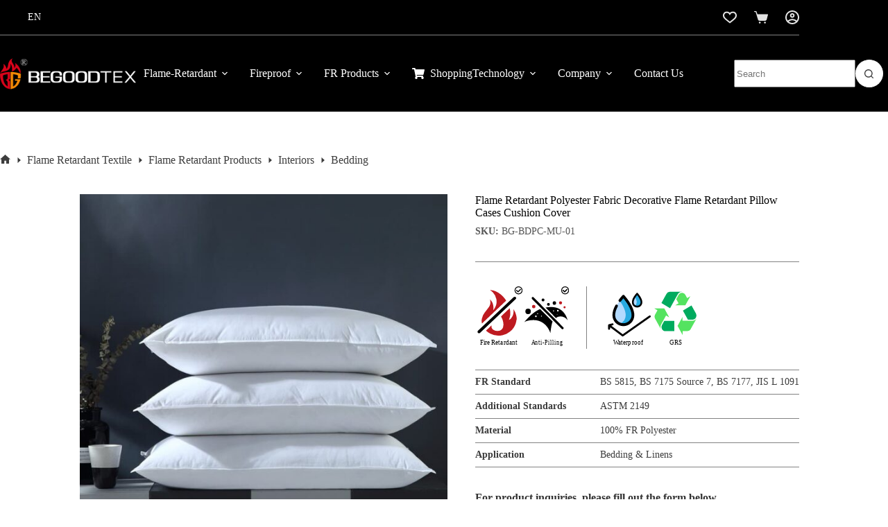

--- FILE ---
content_type: text/html; charset=UTF-8
request_url: https://begoodtex.com/product/pillow-case/
body_size: 93425
content:
<!doctype html>
<html lang="en-US" prefix="og: https://ogp.me/ns#" dir="ltr">
<head><meta charset="UTF-8"><script>if(navigator.userAgent.match(/MSIE|Internet Explorer/i)||navigator.userAgent.match(/Trident\/7\..*?rv:11/i)){var href=document.location.href;if(!href.match(/[?&]nowprocket/)){if(href.indexOf("?")==-1){if(href.indexOf("#")==-1){document.location.href=href+"?nowprocket=1"}else{document.location.href=href.replace("#","?nowprocket=1#")}}else{if(href.indexOf("#")==-1){document.location.href=href+"&nowprocket=1"}else{document.location.href=href.replace("#","&nowprocket=1#")}}}}</script><script>(()=>{class RocketLazyLoadScripts{constructor(){this.v="2.0.4",this.userEvents=["keydown","keyup","mousedown","mouseup","mousemove","mouseover","mouseout","touchmove","touchstart","touchend","touchcancel","wheel","click","dblclick","input"],this.attributeEvents=["onblur","onclick","oncontextmenu","ondblclick","onfocus","onmousedown","onmouseenter","onmouseleave","onmousemove","onmouseout","onmouseover","onmouseup","onmousewheel","onscroll","onsubmit"]}async t(){this.i(),this.o(),/iP(ad|hone)/.test(navigator.userAgent)&&this.h(),this.u(),this.l(this),this.m(),this.k(this),this.p(this),this._(),await Promise.all([this.R(),this.L()]),this.lastBreath=Date.now(),this.S(this),this.P(),this.D(),this.O(),this.M(),await this.C(this.delayedScripts.normal),await this.C(this.delayedScripts.defer),await this.C(this.delayedScripts.async),await this.T(),await this.F(),await this.j(),await this.A(),window.dispatchEvent(new Event("rocket-allScriptsLoaded")),this.everythingLoaded=!0,this.lastTouchEnd&&await new Promise(t=>setTimeout(t,500-Date.now()+this.lastTouchEnd)),this.I(),this.H(),this.U(),this.W()}i(){this.CSPIssue=sessionStorage.getItem("rocketCSPIssue"),document.addEventListener("securitypolicyviolation",t=>{this.CSPIssue||"script-src-elem"!==t.violatedDirective||"data"!==t.blockedURI||(this.CSPIssue=!0,sessionStorage.setItem("rocketCSPIssue",!0))},{isRocket:!0})}o(){window.addEventListener("pageshow",t=>{this.persisted=t.persisted,this.realWindowLoadedFired=!0},{isRocket:!0}),window.addEventListener("pagehide",()=>{this.onFirstUserAction=null},{isRocket:!0})}h(){let t;function e(e){t=e}window.addEventListener("touchstart",e,{isRocket:!0}),window.addEventListener("touchend",function i(o){o.changedTouches[0]&&t.changedTouches[0]&&Math.abs(o.changedTouches[0].pageX-t.changedTouches[0].pageX)<10&&Math.abs(o.changedTouches[0].pageY-t.changedTouches[0].pageY)<10&&o.timeStamp-t.timeStamp<200&&(window.removeEventListener("touchstart",e,{isRocket:!0}),window.removeEventListener("touchend",i,{isRocket:!0}),"INPUT"===o.target.tagName&&"text"===o.target.type||(o.target.dispatchEvent(new TouchEvent("touchend",{target:o.target,bubbles:!0})),o.target.dispatchEvent(new MouseEvent("mouseover",{target:o.target,bubbles:!0})),o.target.dispatchEvent(new PointerEvent("click",{target:o.target,bubbles:!0,cancelable:!0,detail:1,clientX:o.changedTouches[0].clientX,clientY:o.changedTouches[0].clientY})),event.preventDefault()))},{isRocket:!0})}q(t){this.userActionTriggered||("mousemove"!==t.type||this.firstMousemoveIgnored?"keyup"===t.type||"mouseover"===t.type||"mouseout"===t.type||(this.userActionTriggered=!0,this.onFirstUserAction&&this.onFirstUserAction()):this.firstMousemoveIgnored=!0),"click"===t.type&&t.preventDefault(),t.stopPropagation(),t.stopImmediatePropagation(),"touchstart"===this.lastEvent&&"touchend"===t.type&&(this.lastTouchEnd=Date.now()),"click"===t.type&&(this.lastTouchEnd=0),this.lastEvent=t.type,t.composedPath&&t.composedPath()[0].getRootNode()instanceof ShadowRoot&&(t.rocketTarget=t.composedPath()[0]),this.savedUserEvents.push(t)}u(){this.savedUserEvents=[],this.userEventHandler=this.q.bind(this),this.userEvents.forEach(t=>window.addEventListener(t,this.userEventHandler,{passive:!1,isRocket:!0})),document.addEventListener("visibilitychange",this.userEventHandler,{isRocket:!0})}U(){this.userEvents.forEach(t=>window.removeEventListener(t,this.userEventHandler,{passive:!1,isRocket:!0})),document.removeEventListener("visibilitychange",this.userEventHandler,{isRocket:!0}),this.savedUserEvents.forEach(t=>{(t.rocketTarget||t.target).dispatchEvent(new window[t.constructor.name](t.type,t))})}m(){const t="return false",e=Array.from(this.attributeEvents,t=>"data-rocket-"+t),i="["+this.attributeEvents.join("],[")+"]",o="[data-rocket-"+this.attributeEvents.join("],[data-rocket-")+"]",s=(e,i,o)=>{o&&o!==t&&(e.setAttribute("data-rocket-"+i,o),e["rocket"+i]=new Function("event",o),e.setAttribute(i,t))};new MutationObserver(t=>{for(const n of t)"attributes"===n.type&&(n.attributeName.startsWith("data-rocket-")||this.everythingLoaded?n.attributeName.startsWith("data-rocket-")&&this.everythingLoaded&&this.N(n.target,n.attributeName.substring(12)):s(n.target,n.attributeName,n.target.getAttribute(n.attributeName))),"childList"===n.type&&n.addedNodes.forEach(t=>{if(t.nodeType===Node.ELEMENT_NODE)if(this.everythingLoaded)for(const i of[t,...t.querySelectorAll(o)])for(const t of i.getAttributeNames())e.includes(t)&&this.N(i,t.substring(12));else for(const e of[t,...t.querySelectorAll(i)])for(const t of e.getAttributeNames())this.attributeEvents.includes(t)&&s(e,t,e.getAttribute(t))})}).observe(document,{subtree:!0,childList:!0,attributeFilter:[...this.attributeEvents,...e]})}I(){this.attributeEvents.forEach(t=>{document.querySelectorAll("[data-rocket-"+t+"]").forEach(e=>{this.N(e,t)})})}N(t,e){const i=t.getAttribute("data-rocket-"+e);i&&(t.setAttribute(e,i),t.removeAttribute("data-rocket-"+e))}k(t){Object.defineProperty(HTMLElement.prototype,"onclick",{get(){return this.rocketonclick||null},set(e){this.rocketonclick=e,this.setAttribute(t.everythingLoaded?"onclick":"data-rocket-onclick","this.rocketonclick(event)")}})}S(t){function e(e,i){let o=e[i];e[i]=null,Object.defineProperty(e,i,{get:()=>o,set(s){t.everythingLoaded?o=s:e["rocket"+i]=o=s}})}e(document,"onreadystatechange"),e(window,"onload"),e(window,"onpageshow");try{Object.defineProperty(document,"readyState",{get:()=>t.rocketReadyState,set(e){t.rocketReadyState=e},configurable:!0}),document.readyState="loading"}catch(t){console.log("WPRocket DJE readyState conflict, bypassing")}}l(t){this.originalAddEventListener=EventTarget.prototype.addEventListener,this.originalRemoveEventListener=EventTarget.prototype.removeEventListener,this.savedEventListeners=[],EventTarget.prototype.addEventListener=function(e,i,o){o&&o.isRocket||!t.B(e,this)&&!t.userEvents.includes(e)||t.B(e,this)&&!t.userActionTriggered||e.startsWith("rocket-")||t.everythingLoaded?t.originalAddEventListener.call(this,e,i,o):(t.savedEventListeners.push({target:this,remove:!1,type:e,func:i,options:o}),"mouseenter"!==e&&"mouseleave"!==e||t.originalAddEventListener.call(this,e,t.savedUserEvents.push,o))},EventTarget.prototype.removeEventListener=function(e,i,o){o&&o.isRocket||!t.B(e,this)&&!t.userEvents.includes(e)||t.B(e,this)&&!t.userActionTriggered||e.startsWith("rocket-")||t.everythingLoaded?t.originalRemoveEventListener.call(this,e,i,o):t.savedEventListeners.push({target:this,remove:!0,type:e,func:i,options:o})}}J(t,e){this.savedEventListeners=this.savedEventListeners.filter(i=>{let o=i.type,s=i.target||window;return e!==o||t!==s||(this.B(o,s)&&(i.type="rocket-"+o),this.$(i),!1)})}H(){EventTarget.prototype.addEventListener=this.originalAddEventListener,EventTarget.prototype.removeEventListener=this.originalRemoveEventListener,this.savedEventListeners.forEach(t=>this.$(t))}$(t){t.remove?this.originalRemoveEventListener.call(t.target,t.type,t.func,t.options):this.originalAddEventListener.call(t.target,t.type,t.func,t.options)}p(t){let e;function i(e){return t.everythingLoaded?e:e.split(" ").map(t=>"load"===t||t.startsWith("load.")?"rocket-jquery-load":t).join(" ")}function o(o){function s(e){const s=o.fn[e];o.fn[e]=o.fn.init.prototype[e]=function(){return this[0]===window&&t.userActionTriggered&&("string"==typeof arguments[0]||arguments[0]instanceof String?arguments[0]=i(arguments[0]):"object"==typeof arguments[0]&&Object.keys(arguments[0]).forEach(t=>{const e=arguments[0][t];delete arguments[0][t],arguments[0][i(t)]=e})),s.apply(this,arguments),this}}if(o&&o.fn&&!t.allJQueries.includes(o)){const e={DOMContentLoaded:[],"rocket-DOMContentLoaded":[]};for(const t in e)document.addEventListener(t,()=>{e[t].forEach(t=>t())},{isRocket:!0});o.fn.ready=o.fn.init.prototype.ready=function(i){function s(){parseInt(o.fn.jquery)>2?setTimeout(()=>i.bind(document)(o)):i.bind(document)(o)}return"function"==typeof i&&(t.realDomReadyFired?!t.userActionTriggered||t.fauxDomReadyFired?s():e["rocket-DOMContentLoaded"].push(s):e.DOMContentLoaded.push(s)),o([])},s("on"),s("one"),s("off"),t.allJQueries.push(o)}e=o}t.allJQueries=[],o(window.jQuery),Object.defineProperty(window,"jQuery",{get:()=>e,set(t){o(t)}})}P(){const t=new Map;document.write=document.writeln=function(e){const i=document.currentScript,o=document.createRange(),s=i.parentElement;let n=t.get(i);void 0===n&&(n=i.nextSibling,t.set(i,n));const c=document.createDocumentFragment();o.setStart(c,0),c.appendChild(o.createContextualFragment(e)),s.insertBefore(c,n)}}async R(){return new Promise(t=>{this.userActionTriggered?t():this.onFirstUserAction=t})}async L(){return new Promise(t=>{document.addEventListener("DOMContentLoaded",()=>{this.realDomReadyFired=!0,t()},{isRocket:!0})})}async j(){return this.realWindowLoadedFired?Promise.resolve():new Promise(t=>{window.addEventListener("load",t,{isRocket:!0})})}M(){this.pendingScripts=[];this.scriptsMutationObserver=new MutationObserver(t=>{for(const e of t)e.addedNodes.forEach(t=>{"SCRIPT"!==t.tagName||t.noModule||t.isWPRocket||this.pendingScripts.push({script:t,promise:new Promise(e=>{const i=()=>{const i=this.pendingScripts.findIndex(e=>e.script===t);i>=0&&this.pendingScripts.splice(i,1),e()};t.addEventListener("load",i,{isRocket:!0}),t.addEventListener("error",i,{isRocket:!0}),setTimeout(i,1e3)})})})}),this.scriptsMutationObserver.observe(document,{childList:!0,subtree:!0})}async F(){await this.X(),this.pendingScripts.length?(await this.pendingScripts[0].promise,await this.F()):this.scriptsMutationObserver.disconnect()}D(){this.delayedScripts={normal:[],async:[],defer:[]},document.querySelectorAll("script[type$=rocketlazyloadscript]").forEach(t=>{t.hasAttribute("data-rocket-src")?t.hasAttribute("async")&&!1!==t.async?this.delayedScripts.async.push(t):t.hasAttribute("defer")&&!1!==t.defer||"module"===t.getAttribute("data-rocket-type")?this.delayedScripts.defer.push(t):this.delayedScripts.normal.push(t):this.delayedScripts.normal.push(t)})}async _(){await this.L();let t=[];document.querySelectorAll("script[type$=rocketlazyloadscript][data-rocket-src]").forEach(e=>{let i=e.getAttribute("data-rocket-src");if(i&&!i.startsWith("data:")){i.startsWith("//")&&(i=location.protocol+i);try{const o=new URL(i).origin;o!==location.origin&&t.push({src:o,crossOrigin:e.crossOrigin||"module"===e.getAttribute("data-rocket-type")})}catch(t){}}}),t=[...new Map(t.map(t=>[JSON.stringify(t),t])).values()],this.Y(t,"preconnect")}async G(t){if(await this.K(),!0!==t.noModule||!("noModule"in HTMLScriptElement.prototype))return new Promise(e=>{let i;function o(){(i||t).setAttribute("data-rocket-status","executed"),e()}try{if(navigator.userAgent.includes("Firefox/")||""===navigator.vendor||this.CSPIssue)i=document.createElement("script"),[...t.attributes].forEach(t=>{let e=t.nodeName;"type"!==e&&("data-rocket-type"===e&&(e="type"),"data-rocket-src"===e&&(e="src"),i.setAttribute(e,t.nodeValue))}),t.text&&(i.text=t.text),t.nonce&&(i.nonce=t.nonce),i.hasAttribute("src")?(i.addEventListener("load",o,{isRocket:!0}),i.addEventListener("error",()=>{i.setAttribute("data-rocket-status","failed-network"),e()},{isRocket:!0}),setTimeout(()=>{i.isConnected||e()},1)):(i.text=t.text,o()),i.isWPRocket=!0,t.parentNode.replaceChild(i,t);else{const i=t.getAttribute("data-rocket-type"),s=t.getAttribute("data-rocket-src");i?(t.type=i,t.removeAttribute("data-rocket-type")):t.removeAttribute("type"),t.addEventListener("load",o,{isRocket:!0}),t.addEventListener("error",i=>{this.CSPIssue&&i.target.src.startsWith("data:")?(console.log("WPRocket: CSP fallback activated"),t.removeAttribute("src"),this.G(t).then(e)):(t.setAttribute("data-rocket-status","failed-network"),e())},{isRocket:!0}),s?(t.fetchPriority="high",t.removeAttribute("data-rocket-src"),t.src=s):t.src="data:text/javascript;base64,"+window.btoa(unescape(encodeURIComponent(t.text)))}}catch(i){t.setAttribute("data-rocket-status","failed-transform"),e()}});t.setAttribute("data-rocket-status","skipped")}async C(t){const e=t.shift();return e?(e.isConnected&&await this.G(e),this.C(t)):Promise.resolve()}O(){this.Y([...this.delayedScripts.normal,...this.delayedScripts.defer,...this.delayedScripts.async],"preload")}Y(t,e){this.trash=this.trash||[];let i=!0;var o=document.createDocumentFragment();t.forEach(t=>{const s=t.getAttribute&&t.getAttribute("data-rocket-src")||t.src;if(s&&!s.startsWith("data:")){const n=document.createElement("link");n.href=s,n.rel=e,"preconnect"!==e&&(n.as="script",n.fetchPriority=i?"high":"low"),t.getAttribute&&"module"===t.getAttribute("data-rocket-type")&&(n.crossOrigin=!0),t.crossOrigin&&(n.crossOrigin=t.crossOrigin),t.integrity&&(n.integrity=t.integrity),t.nonce&&(n.nonce=t.nonce),o.appendChild(n),this.trash.push(n),i=!1}}),document.head.appendChild(o)}W(){this.trash.forEach(t=>t.remove())}async T(){try{document.readyState="interactive"}catch(t){}this.fauxDomReadyFired=!0;try{await this.K(),this.J(document,"readystatechange"),document.dispatchEvent(new Event("rocket-readystatechange")),await this.K(),document.rocketonreadystatechange&&document.rocketonreadystatechange(),await this.K(),this.J(document,"DOMContentLoaded"),document.dispatchEvent(new Event("rocket-DOMContentLoaded")),await this.K(),this.J(window,"DOMContentLoaded"),window.dispatchEvent(new Event("rocket-DOMContentLoaded"))}catch(t){console.error(t)}}async A(){try{document.readyState="complete"}catch(t){}try{await this.K(),this.J(document,"readystatechange"),document.dispatchEvent(new Event("rocket-readystatechange")),await this.K(),document.rocketonreadystatechange&&document.rocketonreadystatechange(),await this.K(),this.J(window,"load"),window.dispatchEvent(new Event("rocket-load")),await this.K(),window.rocketonload&&window.rocketonload(),await this.K(),this.allJQueries.forEach(t=>t(window).trigger("rocket-jquery-load")),await this.K(),this.J(window,"pageshow");const t=new Event("rocket-pageshow");t.persisted=this.persisted,window.dispatchEvent(t),await this.K(),window.rocketonpageshow&&window.rocketonpageshow({persisted:this.persisted})}catch(t){console.error(t)}}async K(){Date.now()-this.lastBreath>45&&(await this.X(),this.lastBreath=Date.now())}async X(){return document.hidden?new Promise(t=>setTimeout(t)):new Promise(t=>requestAnimationFrame(t))}B(t,e){return e===document&&"readystatechange"===t||(e===document&&"DOMContentLoaded"===t||(e===window&&"DOMContentLoaded"===t||(e===window&&"load"===t||e===window&&"pageshow"===t)))}static run(){(new RocketLazyLoadScripts).t()}}RocketLazyLoadScripts.run()})();</script>
	
	
	<meta name="viewport" content="width=device-width, initial-scale=1, maximum-scale=5, viewport-fit=cover">
	<link rel="profile" href="https://gmpg.org/xfn/11">

	<script>(function(){try{var p=location.pathname||"/",isAR=/^\/ar(\/|$)/i.test(p),expected=isAR?"rtl":"ltr",html=document.documentElement;if(html.getAttribute("dir")!==expected){html.setAttribute("dir",expected);}var root=document.querySelector(".linguise_switcher_root.linguise_menu_root");if(!root)return;var links=root.querySelectorAll("a[href]"),langPrefixRe=/^\/(ar|de|es|fr|it|ja|ko|nl|pt|ru)(\/|$)/i;links.forEach(function(a){a.setAttribute("data-no-instant","");a.addEventListener("click",function(ev){try{var href=a.getAttribute("href")||"",url=new URL(href,location.origin),path=url.pathname||"/",hasLangPrefix=langPrefixRe.test(path),isRootEnglish=!hasLangPrefix;if(isRootEnglish){} }catch(e){}},!0);});}catch(e){}})();</script>
    
<!-- Search Engine Optimization by Rank Math PRO - https://rankmath.com/ -->
<title>Flame Retardant Polyester Fabric Decorative Flame Retardant Pillow Cases Cushion Cover - Begoodtex</title>
<link data-rocket-prefetch href="https://scripts.clarity.ms" rel="dns-prefetch">
<link data-rocket-prefetch href="https://plugin-code.salesmartly.com" rel="dns-prefetch">
<link data-rocket-prefetch href="https://www.clarity.ms" rel="dns-prefetch">
<link data-rocket-prefetch href="https://www.googletagmanager.com" rel="dns-prefetch">
<link data-rocket-prefetch href="https://www.paypal.com" rel="dns-prefetch">
<link data-rocket-prefetch href="https://mato.begoodtex.com" rel="dns-prefetch">
<link data-rocket-prefetch href="https://invitejs.trustpilot.com" rel="dns-prefetch">
<link data-rocket-prefetch href="https://googleads.g.doubleclick.net" rel="dns-prefetch">
<link data-rocket-preload as="style" data-wpr-hosted-gf-parameters="family=Rubik:wght@200;400;500;600;700&display=swap" href="https://begoodtex.com/wp-content/cache/fonts/1/google-fonts/css/6/6/a/ef7a79781e2bad021100b00051085.css" rel="preload">
<link crossorigin data-rocket-preload as="font" href="https://begoodtex.com/wp-content/cache/fonts/1/google-fonts/fonts/s/rubik/v31/iJWKBXyIfDnIV7nBrXw.woff2" rel="preload">
<link data-wpr-hosted-gf-parameters="family=Rubik:wght@200;400;500;600;700&display=swap" href="https://begoodtex.com/wp-content/cache/fonts/1/google-fonts/css/6/6/a/ef7a79781e2bad021100b00051085.css" media="print" onload="this.media=&#039;all&#039;" rel="stylesheet">
<noscript data-wpr-hosted-gf-parameters=""><link rel="stylesheet" href="https://fonts.googleapis.com/css2?family=Rubik:wght@200;400;500;600;700&#038;display=swap"></noscript><link rel="preload" data-rocket-preload as="image" href="https://begoodtex.com/wp-content/uploads/2023/05/Flame-Retardant-Pillow-Case-A1-600x600.jpg" imagesrcset="https://begoodtex.com/wp-content/uploads/2023/05/Flame-Retardant-Pillow-Case-A1-600x600.jpg 600w, https://begoodtex.com/wp-content/uploads/2023/05/Flame-Retardant-Pillow-Case-A1-300x300.jpg 300w, https://begoodtex.com/wp-content/uploads/2023/05/Flame-Retardant-Pillow-Case-A1-100x100.jpg 100w, https://begoodtex.com/wp-content/uploads/2023/05/Flame-Retardant-Pillow-Case-A1-768x768.jpg 768w, https://begoodtex.com/wp-content/uploads/2023/05/Flame-Retardant-Pillow-Case-A1.jpg 800w" imagesizes="auto, (max-width: 600px) 100vw, 600px" fetchpriority="high">
<meta name="description" content="The Begoodtex flame-retardant pillow is a durable and protective option, meeting the BS 7175 Ignition Source 5 standard to ensure safety in high-risk areas."/>
<meta name="robots" content="follow, index, max-snippet:-1, max-video-preview:-1, max-image-preview:large"/>
<link rel="canonical" href="https://begoodtex.com/product/pillow-case/" />
<meta property="og:locale" content="en_US" />
<meta property="og:type" content="product" />
<meta property="og:title" content="Flame Retardant Polyester Fabric Decorative Flame Retardant Pillow Cases Cushion Cover - Begoodtex" />
<meta property="og:description" content="The Begoodtex flame-retardant pillow is a durable and protective option, meeting the BS 7175 Ignition Source 5 standard to ensure safety in high-risk areas." />
<meta property="og:url" content="https://begoodtex.com/product/pillow-case/" />
<meta property="og:site_name" content="Begoodtex" />
<meta property="og:updated_time" content="2025-09-12T04:05:38+08:00" />
<meta property="og:image" content="https://begoodtex.com/wp-content/uploads/2023/05/Flame-Retardant-Pillow-Case-A1.jpg" />
<meta property="og:image:secure_url" content="https://begoodtex.com/wp-content/uploads/2023/05/Flame-Retardant-Pillow-Case-A1.jpg" />
<meta property="og:image:width" content="800" />
<meta property="og:image:height" content="800" />
<meta property="og:image:alt" content="Flame Retardant Polyester Fabric Decorative Flame Retardant Pillow Cases Cushion Cover" />
<meta property="og:image:type" content="image/jpeg" />
<meta property="product:price:amount" content="9" />
<meta property="product:price:currency" content="USD" />
<meta property="product:availability" content="instock" />
<meta property="product:retailer_item_id" content="BG-BDPC-MU-01" />
<meta name="twitter:card" content="summary_large_image" />
<meta name="twitter:title" content="Flame Retardant Polyester Fabric Decorative Flame Retardant Pillow Cases Cushion Cover - Begoodtex" />
<meta name="twitter:description" content="The Begoodtex flame-retardant pillow is a durable and protective option, meeting the BS 7175 Ignition Source 5 standard to ensure safety in high-risk areas." />
<meta name="twitter:creator" content="@begoodtex" />
<meta name="twitter:image" content="https://begoodtex.com/wp-content/uploads/2023/05/Flame-Retardant-Pillow-Case-A1.jpg" />
<meta name="twitter:label1" content="Price" />
<meta name="twitter:data1" content="&#036;9.00" />
<meta name="twitter:label2" content="Availability" />
<meta name="twitter:data2" content="In stock" />
<script type="application/ld+json" class="rank-math-schema-pro">{"@context":"https://schema.org","@graph":[{"@type":"Place","@id":"https://begoodtex.com/#place","address":{"@type":"PostalAddress","streetAddress":"No.92-4,Qisheng Road,Yuecheng,Shaoxiang","addressRegion":"Shaoxiang","postalCode":"312000","addressCountry":"CN","addressLocality":"Zhejiang"}},{"@type":"Organization","@id":"https://begoodtex.com/#organization","name":"Begoodtex","url":"https://begoodtex.com","sameAs":["https://www.facebook.com/begoodtex"],"email":"suliya.sun@begoodtex.com","address":{"@type":"PostalAddress","streetAddress":"No.92-4,Qisheng Road,Yuecheng,Shaoxiang","addressRegion":"Shaoxiang","postalCode":"312000","addressCountry":"CN","addressLocality":"Zhejiang"},"logo":{"@type":"ImageObject","@id":"https://begoodtex.com/#logo","url":"https://begoodtex.com/wp-content/uploads/2025/08/logo.png","contentUrl":"https://begoodtex.com/wp-content/uploads/2025/08/logo.png","caption":"Begoodtex","inLanguage":"en-US","width":"244","height":"56"},"contactPoint":[{"@type":"ContactPoint","telephone":"+86 057588150851","contactType":"customer support"}],"description":"We are a leading FR fabric manufacturer with 17 years of R&amp;D experience, holding over 100 FR test certificates and 200+ patented technologies. Free FR fabric samples are available.","legalName":"begoodtex2024@gmail.com","location":{"@id":"https://begoodtex.com/#place"}},{"@type":"WebSite","@id":"https://begoodtex.com/#website","url":"https://begoodtex.com","name":"Begoodtex","publisher":{"@id":"https://begoodtex.com/#organization"},"inLanguage":"en-US"},{"@type":"ImageObject","@id":"https://begoodtex.com/wp-content/uploads/2023/05/Flame-Retardant-Pillow-Case-A1.jpg","url":"https://begoodtex.com/wp-content/uploads/2023/05/Flame-Retardant-Pillow-Case-A1.jpg","width":"800","height":"800","inLanguage":"en-US"},{"@type":"BreadcrumbList","@id":"https://begoodtex.com/product/pillow-case/#breadcrumb","itemListElement":[{"@type":"ListItem","position":"1","item":{"@id":"https://begoodtex.com","name":"Home"}},{"@type":"ListItem","position":"2","item":{"@id":"https://begoodtex.com/product/","name":"Flame Retardant Textile"}},{"@type":"ListItem","position":"3","item":{"@id":"https://begoodtex.com/product_category/bedding/","name":"Bedding"}},{"@type":"ListItem","position":"4","item":{"@id":"https://begoodtex.com/product/pillow-case/","name":"Flame Retardant Polyester Fabric Decorative Flame Retardant Pillow Cases Cushion Cover"}}]},{"@type":"ItemPage","@id":"https://begoodtex.com/product/pillow-case/#webpage","url":"https://begoodtex.com/product/pillow-case/","name":"Flame Retardant Polyester Fabric Decorative Flame Retardant Pillow Cases Cushion Cover - Begoodtex","datePublished":"2025-08-15T08:04:31+08:00","dateModified":"2025-09-12T04:05:38+08:00","isPartOf":{"@id":"https://begoodtex.com/#website"},"primaryImageOfPage":{"@id":"https://begoodtex.com/wp-content/uploads/2023/05/Flame-Retardant-Pillow-Case-A1.jpg"},"inLanguage":"en-US","breadcrumb":{"@id":"https://begoodtex.com/product/pillow-case/#breadcrumb"}},{"@type":"Product","name":"Flame Retardant Polyester Fabric Decorative Flame Retardant Pillow Cases Cushion Cover - Begoodtex","description":"The Begoodtex flame-retardant pillow is a durable and protective option, meeting the BS 7175 Ignition Source 5 standard to ensure safety in high-risk areas. Filled with hollow fibers, it is ideal for those who prefer synthetic-filled pillows over natural alternatives.","sku":"BG-BDPC-MU-01","category":"Flame Retardant Products &gt; Interiors &gt; Bedding","mainEntityOfPage":{"@id":"https://begoodtex.com/product/pillow-case/#webpage"},"image":[{"@type":"ImageObject","url":"https://begoodtex.com/wp-content/uploads/2023/05/Flame-Retardant-Pillow-Case-A1.jpg","height":"800","width":"800"},{"@type":"ImageObject","url":"https://begoodtex.com/wp-content/uploads/2023/05/Flame-Retardant-Pillow-Case-A2.jpg","height":"800","width":"800"},{"@type":"ImageObject","url":"https://begoodtex.com/wp-content/uploads/2023/05/Flame-Retardant-Pillow-Case-A3.jpg","height":"800","width":"800"},{"@type":"ImageObject","url":"https://begoodtex.com/wp-content/uploads/2023/05/Flame-Retardant-Pillow-Case-A4.jpg","height":"800","width":"778"},{"@type":"ImageObject","url":"https://begoodtex.com/wp-content/uploads/2023/05/Flame-Retardant-Pillow-Case-A5.jpg","height":"800","width":"800"},{"@type":"ImageObject","url":"https://begoodtex.com/wp-content/uploads/2023/05/Flame-Retardant-Pillow-Case-A6.jpg","height":"800","width":"800"}],"offers":{"@type":"Offer","price":"9.00","priceCurrency":"USD","priceValidUntil":"2027-12-31","availability":"http://schema.org/InStock","itemCondition":"NewCondition","url":"https://begoodtex.com/product/pillow-case/","seller":{"@type":"Organization","@id":"https://begoodtex.com/","name":"Begoodtex","url":"https://begoodtex.com","logo":"https://begoodtex.com/wp-content/uploads/2025/08/logo.png"},"priceSpecification":{"price":"9","priceCurrency":"USD","valueAddedTaxIncluded":"false"}},"additionalProperty":[{"@type":"PropertyValue","name":"pa_flame-retardant-standard","value":"BS 5815, BS 7175 Source 7, BS 7177, JIS L 1091"},{"@type":"PropertyValue","name":"pa_additional-standards","value":"ASTM 2149"},{"@type":"PropertyValue","name":"pa_material","value":"100% FR Polyester"},{"@type":"PropertyValue","name":"pa_application","value":"Bedding &amp; Linens"}],"@id":"https://begoodtex.com/product/pillow-case/#richSnippet"}]}</script>
<!-- /Rank Math WordPress SEO plugin -->

<link rel='dns-prefetch' href='//fonts.googleapis.com' />

<link rel="alternate" type="application/rss+xml" title="Begoodtex &raquo; Feed" href="https://begoodtex.com/feed/" />
<link rel="alternate" type="application/rss+xml" title="Begoodtex &raquo; Comments Feed" href="https://begoodtex.com/comments/feed/" />
<link rel="alternate" type="application/rss+xml" title="Begoodtex &raquo; Flame Retardant Polyester Fabric Decorative Flame Retardant Pillow Cases Cushion Cover Comments Feed" href="https://begoodtex.com/product/pillow-case/feed/" />
<link rel="alternate" title="oEmbed (JSON)" type="application/json+oembed" href="https://begoodtex.com/wp-json/oembed/1.0/embed?url=https%3A%2F%2Fbegoodtex.com%2Fproduct%2Fpillow-case%2F" />
<link rel="alternate" title="oEmbed (XML)" type="text/xml+oembed" href="https://begoodtex.com/wp-json/oembed/1.0/embed?url=https%3A%2F%2Fbegoodtex.com%2Fproduct%2Fpillow-case%2F&#038;format=xml" />
<style id='wp-img-auto-sizes-contain-inline-css'>
img:is([sizes=auto i],[sizes^="auto," i]){contain-intrinsic-size:3000px 1500px}
/*# sourceURL=wp-img-auto-sizes-contain-inline-css */
</style>
<link data-minify="1" rel='stylesheet' id='blocksy-dynamic-global-css' href='https://begoodtex.com/wp-content/cache/min/1/wp-content/uploads/blocksy/css/global.css?ver=1769761787' media='all' />
<link data-minify="1" rel='stylesheet' id='fluent-form-styles-css' href='https://begoodtex.com/wp-content/cache/min/1/wp-content/plugins/fluentform/assets/css/fluent-forms-public.css?ver=1769761787' media='all' />
<link data-minify="1" rel='stylesheet' id='fluentform-public-default-css' href='https://begoodtex.com/wp-content/cache/min/1/wp-content/plugins/fluentform/assets/css/fluentform-public-default.css?ver=1769761787' media='all' />
<link rel='stylesheet' id='wp-block-library-css' href='https://begoodtex.com/wp-includes/css/dist/block-library/style.min.css?ver=d3ae317a1d423d550170aa8547a4f6ce' media='all' />
<style id='global-styles-inline-css'>
:root{--wp--preset--aspect-ratio--square: 1;--wp--preset--aspect-ratio--4-3: 4/3;--wp--preset--aspect-ratio--3-4: 3/4;--wp--preset--aspect-ratio--3-2: 3/2;--wp--preset--aspect-ratio--2-3: 2/3;--wp--preset--aspect-ratio--16-9: 16/9;--wp--preset--aspect-ratio--9-16: 9/16;--wp--preset--color--black: #000000;--wp--preset--color--cyan-bluish-gray: #abb8c3;--wp--preset--color--white: #ffffff;--wp--preset--color--pale-pink: #f78da7;--wp--preset--color--vivid-red: #cf2e2e;--wp--preset--color--luminous-vivid-orange: #ff6900;--wp--preset--color--luminous-vivid-amber: #fcb900;--wp--preset--color--light-green-cyan: #7bdcb5;--wp--preset--color--vivid-green-cyan: #00d084;--wp--preset--color--pale-cyan-blue: #8ed1fc;--wp--preset--color--vivid-cyan-blue: #0693e3;--wp--preset--color--vivid-purple: #9b51e0;--wp--preset--color--palette-color-1: var(--theme-palette-color-1, #FB7258);--wp--preset--color--palette-color-2: var(--theme-palette-color-2, #E8031D);--wp--preset--color--palette-color-3: var(--theme-palette-color-3, #3b3b3b);--wp--preset--color--palette-color-4: var(--theme-palette-color-4, #000000);--wp--preset--color--palette-color-5: var(--theme-palette-color-5, #3e3e3e);--wp--preset--color--palette-color-6: var(--theme-palette-color-6, #828282);--wp--preset--color--palette-color-7: var(--theme-palette-color-7, #e3e3e3);--wp--preset--color--palette-color-8: var(--theme-palette-color-8, #ffffff);--wp--preset--color--palette-color-9: var(--theme-palette-color-9, #f4f4f4);--wp--preset--gradient--vivid-cyan-blue-to-vivid-purple: linear-gradient(135deg,rgb(6,147,227) 0%,rgb(155,81,224) 100%);--wp--preset--gradient--light-green-cyan-to-vivid-green-cyan: linear-gradient(135deg,rgb(122,220,180) 0%,rgb(0,208,130) 100%);--wp--preset--gradient--luminous-vivid-amber-to-luminous-vivid-orange: linear-gradient(135deg,rgb(252,185,0) 0%,rgb(255,105,0) 100%);--wp--preset--gradient--luminous-vivid-orange-to-vivid-red: linear-gradient(135deg,rgb(255,105,0) 0%,rgb(207,46,46) 100%);--wp--preset--gradient--very-light-gray-to-cyan-bluish-gray: linear-gradient(135deg,rgb(238,238,238) 0%,rgb(169,184,195) 100%);--wp--preset--gradient--cool-to-warm-spectrum: linear-gradient(135deg,rgb(74,234,220) 0%,rgb(151,120,209) 20%,rgb(207,42,186) 40%,rgb(238,44,130) 60%,rgb(251,105,98) 80%,rgb(254,248,76) 100%);--wp--preset--gradient--blush-light-purple: linear-gradient(135deg,rgb(255,206,236) 0%,rgb(152,150,240) 100%);--wp--preset--gradient--blush-bordeaux: linear-gradient(135deg,rgb(254,205,165) 0%,rgb(254,45,45) 50%,rgb(107,0,62) 100%);--wp--preset--gradient--luminous-dusk: linear-gradient(135deg,rgb(255,203,112) 0%,rgb(199,81,192) 50%,rgb(65,88,208) 100%);--wp--preset--gradient--pale-ocean: linear-gradient(135deg,rgb(255,245,203) 0%,rgb(182,227,212) 50%,rgb(51,167,181) 100%);--wp--preset--gradient--electric-grass: linear-gradient(135deg,rgb(202,248,128) 0%,rgb(113,206,126) 100%);--wp--preset--gradient--midnight: linear-gradient(135deg,rgb(2,3,129) 0%,rgb(40,116,252) 100%);--wp--preset--gradient--juicy-peach: linear-gradient(to right, #ffecd2 0%, #fcb69f 100%);--wp--preset--gradient--young-passion: linear-gradient(to right, #ff8177 0%, #ff867a 0%, #ff8c7f 21%, #f99185 52%, #cf556c 78%, #b12a5b 100%);--wp--preset--gradient--true-sunset: linear-gradient(to right, #fa709a 0%, #fee140 100%);--wp--preset--gradient--morpheus-den: linear-gradient(to top, #30cfd0 0%, #330867 100%);--wp--preset--gradient--plum-plate: linear-gradient(135deg, #667eea 0%, #764ba2 100%);--wp--preset--gradient--aqua-splash: linear-gradient(15deg, #13547a 0%, #80d0c7 100%);--wp--preset--gradient--love-kiss: linear-gradient(to top, #ff0844 0%, #ffb199 100%);--wp--preset--gradient--new-retrowave: linear-gradient(to top, #3b41c5 0%, #a981bb 49%, #ffc8a9 100%);--wp--preset--gradient--plum-bath: linear-gradient(to top, #cc208e 0%, #6713d2 100%);--wp--preset--gradient--high-flight: linear-gradient(to right, #0acffe 0%, #495aff 100%);--wp--preset--gradient--teen-party: linear-gradient(-225deg, #FF057C 0%, #8D0B93 50%, #321575 100%);--wp--preset--gradient--fabled-sunset: linear-gradient(-225deg, #231557 0%, #44107A 29%, #FF1361 67%, #FFF800 100%);--wp--preset--gradient--arielle-smile: radial-gradient(circle 248px at center, #16d9e3 0%, #30c7ec 47%, #46aef7 100%);--wp--preset--gradient--itmeo-branding: linear-gradient(180deg, #2af598 0%, #009efd 100%);--wp--preset--gradient--deep-blue: linear-gradient(to right, #6a11cb 0%, #2575fc 100%);--wp--preset--gradient--strong-bliss: linear-gradient(to right, #f78ca0 0%, #f9748f 19%, #fd868c 60%, #fe9a8b 100%);--wp--preset--gradient--sweet-period: linear-gradient(to top, #3f51b1 0%, #5a55ae 13%, #7b5fac 25%, #8f6aae 38%, #a86aa4 50%, #cc6b8e 62%, #f18271 75%, #f3a469 87%, #f7c978 100%);--wp--preset--gradient--purple-division: linear-gradient(to top, #7028e4 0%, #e5b2ca 100%);--wp--preset--gradient--cold-evening: linear-gradient(to top, #0c3483 0%, #a2b6df 100%, #6b8cce 100%, #a2b6df 100%);--wp--preset--gradient--mountain-rock: linear-gradient(to right, #868f96 0%, #596164 100%);--wp--preset--gradient--desert-hump: linear-gradient(to top, #c79081 0%, #dfa579 100%);--wp--preset--gradient--ethernal-constance: linear-gradient(to top, #09203f 0%, #537895 100%);--wp--preset--gradient--happy-memories: linear-gradient(-60deg, #ff5858 0%, #f09819 100%);--wp--preset--gradient--grown-early: linear-gradient(to top, #0ba360 0%, #3cba92 100%);--wp--preset--gradient--morning-salad: linear-gradient(-225deg, #B7F8DB 0%, #50A7C2 100%);--wp--preset--gradient--night-call: linear-gradient(-225deg, #AC32E4 0%, #7918F2 48%, #4801FF 100%);--wp--preset--gradient--mind-crawl: linear-gradient(-225deg, #473B7B 0%, #3584A7 51%, #30D2BE 100%);--wp--preset--gradient--angel-care: linear-gradient(-225deg, #FFE29F 0%, #FFA99F 48%, #FF719A 100%);--wp--preset--gradient--juicy-cake: linear-gradient(to top, #e14fad 0%, #f9d423 100%);--wp--preset--gradient--rich-metal: linear-gradient(to right, #d7d2cc 0%, #304352 100%);--wp--preset--gradient--mole-hall: linear-gradient(-20deg, #616161 0%, #9bc5c3 100%);--wp--preset--gradient--cloudy-knoxville: linear-gradient(120deg, #fdfbfb 0%, #ebedee 100%);--wp--preset--gradient--soft-grass: linear-gradient(to top, #c1dfc4 0%, #deecdd 100%);--wp--preset--gradient--saint-petersburg: linear-gradient(135deg, #f5f7fa 0%, #c3cfe2 100%);--wp--preset--gradient--everlasting-sky: linear-gradient(135deg, #fdfcfb 0%, #e2d1c3 100%);--wp--preset--gradient--kind-steel: linear-gradient(-20deg, #e9defa 0%, #fbfcdb 100%);--wp--preset--gradient--over-sun: linear-gradient(60deg, #abecd6 0%, #fbed96 100%);--wp--preset--gradient--premium-white: linear-gradient(to top, #d5d4d0 0%, #d5d4d0 1%, #eeeeec 31%, #efeeec 75%, #e9e9e7 100%);--wp--preset--gradient--clean-mirror: linear-gradient(45deg, #93a5cf 0%, #e4efe9 100%);--wp--preset--gradient--wild-apple: linear-gradient(to top, #d299c2 0%, #fef9d7 100%);--wp--preset--gradient--snow-again: linear-gradient(to top, #e6e9f0 0%, #eef1f5 100%);--wp--preset--gradient--confident-cloud: linear-gradient(to top, #dad4ec 0%, #dad4ec 1%, #f3e7e9 100%);--wp--preset--gradient--glass-water: linear-gradient(to top, #dfe9f3 0%, white 100%);--wp--preset--gradient--perfect-white: linear-gradient(-225deg, #E3FDF5 0%, #FFE6FA 100%);--wp--preset--font-size--small: 13px;--wp--preset--font-size--medium: 20px;--wp--preset--font-size--large: clamp(22px, 1.375rem + ((1vw - 3.2px) * 0.625), 30px);--wp--preset--font-size--x-large: clamp(30px, 1.875rem + ((1vw - 3.2px) * 1.563), 50px);--wp--preset--font-size--xx-large: clamp(45px, 2.813rem + ((1vw - 3.2px) * 2.734), 80px);--wp--preset--spacing--20: 0.44rem;--wp--preset--spacing--30: 0.67rem;--wp--preset--spacing--40: 1rem;--wp--preset--spacing--50: 1.5rem;--wp--preset--spacing--60: 2.25rem;--wp--preset--spacing--70: 3.38rem;--wp--preset--spacing--80: 5.06rem;--wp--preset--shadow--natural: 6px 6px 9px rgba(0, 0, 0, 0.2);--wp--preset--shadow--deep: 12px 12px 50px rgba(0, 0, 0, 0.4);--wp--preset--shadow--sharp: 6px 6px 0px rgba(0, 0, 0, 0.2);--wp--preset--shadow--outlined: 6px 6px 0px -3px rgb(255, 255, 255), 6px 6px rgb(0, 0, 0);--wp--preset--shadow--crisp: 6px 6px 0px rgb(0, 0, 0);}:root { --wp--style--global--content-size: var(--theme-block-max-width);--wp--style--global--wide-size: var(--theme-block-wide-max-width); }:where(body) { margin: 0; }.wp-site-blocks > .alignleft { float: left; margin-right: 2em; }.wp-site-blocks > .alignright { float: right; margin-left: 2em; }.wp-site-blocks > .aligncenter { justify-content: center; margin-left: auto; margin-right: auto; }:where(.wp-site-blocks) > * { margin-block-start: var(--theme-content-spacing); margin-block-end: 0; }:where(.wp-site-blocks) > :first-child { margin-block-start: 0; }:where(.wp-site-blocks) > :last-child { margin-block-end: 0; }:root { --wp--style--block-gap: var(--theme-content-spacing); }:root :where(.is-layout-flow) > :first-child{margin-block-start: 0;}:root :where(.is-layout-flow) > :last-child{margin-block-end: 0;}:root :where(.is-layout-flow) > *{margin-block-start: var(--theme-content-spacing);margin-block-end: 0;}:root :where(.is-layout-constrained) > :first-child{margin-block-start: 0;}:root :where(.is-layout-constrained) > :last-child{margin-block-end: 0;}:root :where(.is-layout-constrained) > *{margin-block-start: var(--theme-content-spacing);margin-block-end: 0;}:root :where(.is-layout-flex){gap: var(--theme-content-spacing);}:root :where(.is-layout-grid){gap: var(--theme-content-spacing);}.is-layout-flow > .alignleft{float: left;margin-inline-start: 0;margin-inline-end: 2em;}.is-layout-flow > .alignright{float: right;margin-inline-start: 2em;margin-inline-end: 0;}.is-layout-flow > .aligncenter{margin-left: auto !important;margin-right: auto !important;}.is-layout-constrained > .alignleft{float: left;margin-inline-start: 0;margin-inline-end: 2em;}.is-layout-constrained > .alignright{float: right;margin-inline-start: 2em;margin-inline-end: 0;}.is-layout-constrained > .aligncenter{margin-left: auto !important;margin-right: auto !important;}.is-layout-constrained > :where(:not(.alignleft):not(.alignright):not(.alignfull)){max-width: var(--wp--style--global--content-size);margin-left: auto !important;margin-right: auto !important;}.is-layout-constrained > .alignwide{max-width: var(--wp--style--global--wide-size);}body .is-layout-flex{display: flex;}.is-layout-flex{flex-wrap: wrap;align-items: center;}.is-layout-flex > :is(*, div){margin: 0;}body .is-layout-grid{display: grid;}.is-layout-grid > :is(*, div){margin: 0;}body{padding-top: 0px;padding-right: 0px;padding-bottom: 0px;padding-left: 0px;}:root :where(.wp-element-button, .wp-block-button__link){font-style: inherit;font-weight: inherit;letter-spacing: inherit;text-transform: inherit;}.has-black-color{color: var(--wp--preset--color--black) !important;}.has-cyan-bluish-gray-color{color: var(--wp--preset--color--cyan-bluish-gray) !important;}.has-white-color{color: var(--wp--preset--color--white) !important;}.has-pale-pink-color{color: var(--wp--preset--color--pale-pink) !important;}.has-vivid-red-color{color: var(--wp--preset--color--vivid-red) !important;}.has-luminous-vivid-orange-color{color: var(--wp--preset--color--luminous-vivid-orange) !important;}.has-luminous-vivid-amber-color{color: var(--wp--preset--color--luminous-vivid-amber) !important;}.has-light-green-cyan-color{color: var(--wp--preset--color--light-green-cyan) !important;}.has-vivid-green-cyan-color{color: var(--wp--preset--color--vivid-green-cyan) !important;}.has-pale-cyan-blue-color{color: var(--wp--preset--color--pale-cyan-blue) !important;}.has-vivid-cyan-blue-color{color: var(--wp--preset--color--vivid-cyan-blue) !important;}.has-vivid-purple-color{color: var(--wp--preset--color--vivid-purple) !important;}.has-palette-color-1-color{color: var(--wp--preset--color--palette-color-1) !important;}.has-palette-color-2-color{color: var(--wp--preset--color--palette-color-2) !important;}.has-palette-color-3-color{color: var(--wp--preset--color--palette-color-3) !important;}.has-palette-color-4-color{color: var(--wp--preset--color--palette-color-4) !important;}.has-palette-color-5-color{color: var(--wp--preset--color--palette-color-5) !important;}.has-palette-color-6-color{color: var(--wp--preset--color--palette-color-6) !important;}.has-palette-color-7-color{color: var(--wp--preset--color--palette-color-7) !important;}.has-palette-color-8-color{color: var(--wp--preset--color--palette-color-8) !important;}.has-palette-color-9-color{color: var(--wp--preset--color--palette-color-9) !important;}.has-black-background-color{background-color: var(--wp--preset--color--black) !important;}.has-cyan-bluish-gray-background-color{background-color: var(--wp--preset--color--cyan-bluish-gray) !important;}.has-white-background-color{background-color: var(--wp--preset--color--white) !important;}.has-pale-pink-background-color{background-color: var(--wp--preset--color--pale-pink) !important;}.has-vivid-red-background-color{background-color: var(--wp--preset--color--vivid-red) !important;}.has-luminous-vivid-orange-background-color{background-color: var(--wp--preset--color--luminous-vivid-orange) !important;}.has-luminous-vivid-amber-background-color{background-color: var(--wp--preset--color--luminous-vivid-amber) !important;}.has-light-green-cyan-background-color{background-color: var(--wp--preset--color--light-green-cyan) !important;}.has-vivid-green-cyan-background-color{background-color: var(--wp--preset--color--vivid-green-cyan) !important;}.has-pale-cyan-blue-background-color{background-color: var(--wp--preset--color--pale-cyan-blue) !important;}.has-vivid-cyan-blue-background-color{background-color: var(--wp--preset--color--vivid-cyan-blue) !important;}.has-vivid-purple-background-color{background-color: var(--wp--preset--color--vivid-purple) !important;}.has-palette-color-1-background-color{background-color: var(--wp--preset--color--palette-color-1) !important;}.has-palette-color-2-background-color{background-color: var(--wp--preset--color--palette-color-2) !important;}.has-palette-color-3-background-color{background-color: var(--wp--preset--color--palette-color-3) !important;}.has-palette-color-4-background-color{background-color: var(--wp--preset--color--palette-color-4) !important;}.has-palette-color-5-background-color{background-color: var(--wp--preset--color--palette-color-5) !important;}.has-palette-color-6-background-color{background-color: var(--wp--preset--color--palette-color-6) !important;}.has-palette-color-7-background-color{background-color: var(--wp--preset--color--palette-color-7) !important;}.has-palette-color-8-background-color{background-color: var(--wp--preset--color--palette-color-8) !important;}.has-palette-color-9-background-color{background-color: var(--wp--preset--color--palette-color-9) !important;}.has-black-border-color{border-color: var(--wp--preset--color--black) !important;}.has-cyan-bluish-gray-border-color{border-color: var(--wp--preset--color--cyan-bluish-gray) !important;}.has-white-border-color{border-color: var(--wp--preset--color--white) !important;}.has-pale-pink-border-color{border-color: var(--wp--preset--color--pale-pink) !important;}.has-vivid-red-border-color{border-color: var(--wp--preset--color--vivid-red) !important;}.has-luminous-vivid-orange-border-color{border-color: var(--wp--preset--color--luminous-vivid-orange) !important;}.has-luminous-vivid-amber-border-color{border-color: var(--wp--preset--color--luminous-vivid-amber) !important;}.has-light-green-cyan-border-color{border-color: var(--wp--preset--color--light-green-cyan) !important;}.has-vivid-green-cyan-border-color{border-color: var(--wp--preset--color--vivid-green-cyan) !important;}.has-pale-cyan-blue-border-color{border-color: var(--wp--preset--color--pale-cyan-blue) !important;}.has-vivid-cyan-blue-border-color{border-color: var(--wp--preset--color--vivid-cyan-blue) !important;}.has-vivid-purple-border-color{border-color: var(--wp--preset--color--vivid-purple) !important;}.has-palette-color-1-border-color{border-color: var(--wp--preset--color--palette-color-1) !important;}.has-palette-color-2-border-color{border-color: var(--wp--preset--color--palette-color-2) !important;}.has-palette-color-3-border-color{border-color: var(--wp--preset--color--palette-color-3) !important;}.has-palette-color-4-border-color{border-color: var(--wp--preset--color--palette-color-4) !important;}.has-palette-color-5-border-color{border-color: var(--wp--preset--color--palette-color-5) !important;}.has-palette-color-6-border-color{border-color: var(--wp--preset--color--palette-color-6) !important;}.has-palette-color-7-border-color{border-color: var(--wp--preset--color--palette-color-7) !important;}.has-palette-color-8-border-color{border-color: var(--wp--preset--color--palette-color-8) !important;}.has-palette-color-9-border-color{border-color: var(--wp--preset--color--palette-color-9) !important;}.has-vivid-cyan-blue-to-vivid-purple-gradient-background{background: var(--wp--preset--gradient--vivid-cyan-blue-to-vivid-purple) !important;}.has-light-green-cyan-to-vivid-green-cyan-gradient-background{background: var(--wp--preset--gradient--light-green-cyan-to-vivid-green-cyan) !important;}.has-luminous-vivid-amber-to-luminous-vivid-orange-gradient-background{background: var(--wp--preset--gradient--luminous-vivid-amber-to-luminous-vivid-orange) !important;}.has-luminous-vivid-orange-to-vivid-red-gradient-background{background: var(--wp--preset--gradient--luminous-vivid-orange-to-vivid-red) !important;}.has-very-light-gray-to-cyan-bluish-gray-gradient-background{background: var(--wp--preset--gradient--very-light-gray-to-cyan-bluish-gray) !important;}.has-cool-to-warm-spectrum-gradient-background{background: var(--wp--preset--gradient--cool-to-warm-spectrum) !important;}.has-blush-light-purple-gradient-background{background: var(--wp--preset--gradient--blush-light-purple) !important;}.has-blush-bordeaux-gradient-background{background: var(--wp--preset--gradient--blush-bordeaux) !important;}.has-luminous-dusk-gradient-background{background: var(--wp--preset--gradient--luminous-dusk) !important;}.has-pale-ocean-gradient-background{background: var(--wp--preset--gradient--pale-ocean) !important;}.has-electric-grass-gradient-background{background: var(--wp--preset--gradient--electric-grass) !important;}.has-midnight-gradient-background{background: var(--wp--preset--gradient--midnight) !important;}.has-juicy-peach-gradient-background{background: var(--wp--preset--gradient--juicy-peach) !important;}.has-young-passion-gradient-background{background: var(--wp--preset--gradient--young-passion) !important;}.has-true-sunset-gradient-background{background: var(--wp--preset--gradient--true-sunset) !important;}.has-morpheus-den-gradient-background{background: var(--wp--preset--gradient--morpheus-den) !important;}.has-plum-plate-gradient-background{background: var(--wp--preset--gradient--plum-plate) !important;}.has-aqua-splash-gradient-background{background: var(--wp--preset--gradient--aqua-splash) !important;}.has-love-kiss-gradient-background{background: var(--wp--preset--gradient--love-kiss) !important;}.has-new-retrowave-gradient-background{background: var(--wp--preset--gradient--new-retrowave) !important;}.has-plum-bath-gradient-background{background: var(--wp--preset--gradient--plum-bath) !important;}.has-high-flight-gradient-background{background: var(--wp--preset--gradient--high-flight) !important;}.has-teen-party-gradient-background{background: var(--wp--preset--gradient--teen-party) !important;}.has-fabled-sunset-gradient-background{background: var(--wp--preset--gradient--fabled-sunset) !important;}.has-arielle-smile-gradient-background{background: var(--wp--preset--gradient--arielle-smile) !important;}.has-itmeo-branding-gradient-background{background: var(--wp--preset--gradient--itmeo-branding) !important;}.has-deep-blue-gradient-background{background: var(--wp--preset--gradient--deep-blue) !important;}.has-strong-bliss-gradient-background{background: var(--wp--preset--gradient--strong-bliss) !important;}.has-sweet-period-gradient-background{background: var(--wp--preset--gradient--sweet-period) !important;}.has-purple-division-gradient-background{background: var(--wp--preset--gradient--purple-division) !important;}.has-cold-evening-gradient-background{background: var(--wp--preset--gradient--cold-evening) !important;}.has-mountain-rock-gradient-background{background: var(--wp--preset--gradient--mountain-rock) !important;}.has-desert-hump-gradient-background{background: var(--wp--preset--gradient--desert-hump) !important;}.has-ethernal-constance-gradient-background{background: var(--wp--preset--gradient--ethernal-constance) !important;}.has-happy-memories-gradient-background{background: var(--wp--preset--gradient--happy-memories) !important;}.has-grown-early-gradient-background{background: var(--wp--preset--gradient--grown-early) !important;}.has-morning-salad-gradient-background{background: var(--wp--preset--gradient--morning-salad) !important;}.has-night-call-gradient-background{background: var(--wp--preset--gradient--night-call) !important;}.has-mind-crawl-gradient-background{background: var(--wp--preset--gradient--mind-crawl) !important;}.has-angel-care-gradient-background{background: var(--wp--preset--gradient--angel-care) !important;}.has-juicy-cake-gradient-background{background: var(--wp--preset--gradient--juicy-cake) !important;}.has-rich-metal-gradient-background{background: var(--wp--preset--gradient--rich-metal) !important;}.has-mole-hall-gradient-background{background: var(--wp--preset--gradient--mole-hall) !important;}.has-cloudy-knoxville-gradient-background{background: var(--wp--preset--gradient--cloudy-knoxville) !important;}.has-soft-grass-gradient-background{background: var(--wp--preset--gradient--soft-grass) !important;}.has-saint-petersburg-gradient-background{background: var(--wp--preset--gradient--saint-petersburg) !important;}.has-everlasting-sky-gradient-background{background: var(--wp--preset--gradient--everlasting-sky) !important;}.has-kind-steel-gradient-background{background: var(--wp--preset--gradient--kind-steel) !important;}.has-over-sun-gradient-background{background: var(--wp--preset--gradient--over-sun) !important;}.has-premium-white-gradient-background{background: var(--wp--preset--gradient--premium-white) !important;}.has-clean-mirror-gradient-background{background: var(--wp--preset--gradient--clean-mirror) !important;}.has-wild-apple-gradient-background{background: var(--wp--preset--gradient--wild-apple) !important;}.has-snow-again-gradient-background{background: var(--wp--preset--gradient--snow-again) !important;}.has-confident-cloud-gradient-background{background: var(--wp--preset--gradient--confident-cloud) !important;}.has-glass-water-gradient-background{background: var(--wp--preset--gradient--glass-water) !important;}.has-perfect-white-gradient-background{background: var(--wp--preset--gradient--perfect-white) !important;}.has-small-font-size{font-size: var(--wp--preset--font-size--small) !important;}.has-medium-font-size{font-size: var(--wp--preset--font-size--medium) !important;}.has-large-font-size{font-size: var(--wp--preset--font-size--large) !important;}.has-x-large-font-size{font-size: var(--wp--preset--font-size--x-large) !important;}.has-xx-large-font-size{font-size: var(--wp--preset--font-size--xx-large) !important;}
:root :where(.wp-block-pullquote){font-size: clamp(0.984em, 0.984rem + ((1vw - 0.2em) * 0.645), 1.5em);line-height: 1.6;}
/*# sourceURL=global-styles-inline-css */
</style>
<link data-minify="1" rel='stylesheet' id='ct-main-styles-css' href='https://begoodtex.com/wp-content/cache/min/1/wp-content/themes/blocksy/static/bundle/main.min.css?ver=1769761787' media='all' />
<link rel='stylesheet' id='blocksy-ext-compare-bar-css' href='https://begoodtex.com/wp-content/plugins/blocksy-companion-pro/framework/premium/extensions/woocommerce-extra/static/bundle/compare-bar.min.css?ver=2.1.25' media='all' />
<link rel='stylesheet' id='blocksy-pro-popup-styles-css' href='https://begoodtex.com/wp-content/plugins/blocksy-companion-pro/framework/premium/static/bundle/popups.min.css?ver=2.1.25' media='all' />
<link rel='stylesheet' id='blocksy-ext-woocommerce-extra-styles-css' href='https://begoodtex.com/wp-content/plugins/blocksy-companion-pro/framework/premium/extensions/woocommerce-extra/static/bundle/main.min.css?ver=2.1.25' media='all' />
<link rel='stylesheet' id='blocksy-ext-woocommerce-extra-attributes-layer-styles-css' href='https://begoodtex.com/wp-content/plugins/blocksy-companion-pro/framework/premium/extensions/woocommerce-extra/static/bundle/attributes-layer.min.css?ver=2.1.25' media='all' />
<link rel='stylesheet' id='photoswipe-css' href='https://begoodtex.com/wp-content/cache/background-css/1/begoodtex.com/wp-content/plugins/woocommerce/assets/css/photoswipe/photoswipe.min.css?ver=10.4.3&wpr_t=1769795760' media='all' />
<link rel='stylesheet' id='photoswipe-default-skin-css' href='https://begoodtex.com/wp-content/cache/background-css/1/begoodtex.com/wp-content/plugins/woocommerce/assets/css/photoswipe/default-skin/default-skin.min.css?ver=10.4.3&wpr_t=1769795760' media='all' />
<style id='woocommerce-inline-inline-css'>
.woocommerce form .form-row .required { visibility: visible; }
/*# sourceURL=woocommerce-inline-inline-css */
</style>
<link data-minify="1" rel='stylesheet' id='gateway-css' href='https://begoodtex.com/wp-content/cache/min/1/wp-content/plugins/woocommerce-paypal-payments/modules/ppcp-button/assets/css/gateway.css?ver=1769761787' media='all' />
<link data-minify="1" rel='stylesheet' id='blocksy-parent-style-css' href='https://begoodtex.com/wp-content/cache/min/1/wp-content/themes/blocksy/style.css?ver=1769761787' media='all' />
<link data-minify="1" rel='stylesheet' id='blocksy-child-style-css' href='https://begoodtex.com/wp-content/cache/min/1/wp-content/themes/blocksy-child/style.css?ver=1769761787' media='all' />
<link data-minify="1" rel='stylesheet' id='ct-woocommerce-styles-css' href='https://begoodtex.com/wp-content/cache/min/1/wp-content/themes/blocksy/static/bundle/woocommerce.min.css?ver=1769761787' media='all' />

<link rel='stylesheet' id='ct-page-title-styles-css' href='https://begoodtex.com/wp-content/themes/blocksy/static/bundle/page-title.min.css?ver=2.1.25' media='all' />
<link rel='stylesheet' id='ct-comments-styles-css' href='https://begoodtex.com/wp-content/themes/blocksy/static/bundle/comments.min.css?ver=2.1.25' media='all' />
<link rel='stylesheet' id='ct-share-box-styles-css' href='https://begoodtex.com/wp-content/themes/blocksy/static/bundle/share-box.min.css?ver=2.1.25' media='all' />
<link rel='stylesheet' id='ct-flexy-styles-css' href='https://begoodtex.com/wp-content/themes/blocksy/static/bundle/flexy.min.css?ver=2.1.25' media='all' />
<link rel='stylesheet' id='linguise_switcher-css' href='https://begoodtex.com/wp-content/cache/background-css/1/begoodtex.com/wp-content/plugins/linguise/assets/css/front.bundle.css?ver=2.2.20&wpr_t=1769795760' media='all' />
<link data-minify="1" rel='stylesheet' id='kadence-blocks-rowlayout-css' href='https://begoodtex.com/wp-content/cache/min/1/wp-content/plugins/kadence-blocks/dist/style-blocks-rowlayout.css?ver=1769761787' media='all' />
<link data-minify="1" rel='stylesheet' id='kadence-blocks-column-css' href='https://begoodtex.com/wp-content/cache/min/1/wp-content/plugins/kadence-blocks/dist/style-blocks-column.css?ver=1769761787' media='all' />
<link data-minify="1" rel='stylesheet' id='kadence-blocks-advancedgallery-css' href='https://begoodtex.com/wp-content/cache/min/1/wp-content/plugins/kadence-blocks/dist/style-blocks-advancedgallery.css?ver=1769761787' media='all' />
<style id='kadence-blocks-advancedheading-inline-css'>
	.wp-block-kadence-advancedheading mark{background:transparent;border-style:solid;border-width:0}
	.wp-block-kadence-advancedheading mark.kt-highlight{color:#f76a0c;}
	.kb-adv-heading-icon{display: inline-flex;justify-content: center;align-items: center;}
	.is-layout-constrained > .kb-advanced-heading-link {display: block;}.wp-block-kadence-advancedheading.has-background{padding: 0;}.kb-screen-reader-text{position:absolute;width:1px;height:1px;padding:0;margin:-1px;overflow:hidden;clip:rect(0,0,0,0);}
/*# sourceURL=kadence-blocks-advancedheading-inline-css */
</style>
<link data-minify="1" rel='stylesheet' id='kadence-blocks-icon-css' href='https://begoodtex.com/wp-content/cache/min/1/wp-content/plugins/kadence-blocks/dist/style-blocks-icon.css?ver=1769761787' media='all' />
<link data-minify="1" rel='stylesheet' id='kadence-blocks-iconlist-css' href='https://begoodtex.com/wp-content/cache/min/1/wp-content/plugins/kadence-blocks/dist/style-blocks-iconlist.css?ver=1769761787' media='all' />
<link rel='stylesheet' id='blocksy-pro-search-input-styles-css' href='https://begoodtex.com/wp-content/plugins/blocksy-companion-pro/framework/premium/static/bundle/search-input.min.css?ver=2.1.25' media='all' />
<link rel='stylesheet' id='blocksy-ext-woocommerce-extra-floating-cart-styles-css' href='https://begoodtex.com/wp-content/plugins/blocksy-companion-pro/framework/premium/extensions/woocommerce-extra/static/bundle/floating-bar.min.css?ver=2.1.25' media='all' />
<link rel='stylesheet' id='blocksy-ext-woocommerce-extra-product-wishlist-table-styles-css' href='https://begoodtex.com/wp-content/plugins/blocksy-companion-pro/framework/premium/extensions/woocommerce-extra/static/bundle/wishlist-table.min.css?ver=2.1.25' media='all' />
<link rel='stylesheet' id='blocksy-ext-woocommerce-extra-wishlist-styles-css' href='https://begoodtex.com/wp-content/plugins/blocksy-companion-pro/framework/premium/extensions/woocommerce-extra/static/bundle/wishlist.min.css?ver=2.1.25' media='all' />
<link rel='stylesheet' id='blocksy-ext-woocommerce-extra-product-gallery-styles-css' href='https://begoodtex.com/wp-content/plugins/blocksy-companion-pro/framework/premium/extensions/woocommerce-extra/static/bundle/gallery-types.min.css?ver=2.1.25' media='all' />
<link rel='stylesheet' id='blocksy-ext-woocommerce-extra-shipping-progress-styles-css' href='https://begoodtex.com/wp-content/plugins/blocksy-companion-pro/framework/premium/extensions/woocommerce-extra/static/bundle/shipping-progress.min.css?ver=2.1.25' media='all' />
<link rel='stylesheet' id='blocksy-ext-woocommerce-extra-variation-swatches-styles-css' href='https://begoodtex.com/wp-content/plugins/blocksy-companion-pro/framework/premium/extensions/woocommerce-extra/static/bundle/variation-swatches.min.css?ver=2.1.25' media='all' />
<link rel='stylesheet' id='blocksy-ext-woocommerce-extra-advanced-reviews-styles-css' href='https://begoodtex.com/wp-content/plugins/blocksy-companion-pro/framework/premium/extensions/woocommerce-extra/static/bundle/advanced-reviews.min.css?ver=2.1.25' media='all' />
<link rel='stylesheet' id='blocksy-ext-woocommerce-extra-custom-badges-styles-css' href='https://begoodtex.com/wp-content/plugins/blocksy-companion-pro/framework/premium/extensions/woocommerce-extra/static/bundle/custom-badges.min.css?ver=2.1.25' media='all' />
<link rel='stylesheet' id='blocksy-ext-mega-menu-styles-css' href='https://begoodtex.com/wp-content/plugins/blocksy-companion-pro/framework/premium/extensions/mega-menu/static/bundle/main.min.css?ver=2.1.25' media='all' />
<link rel='stylesheet' id='blocksy-ext-post-types-extra-styles-css' href='https://begoodtex.com/wp-content/plugins/blocksy-companion-pro/framework/premium/extensions/post-types-extra/static/bundle/main.min.css?ver=2.1.25' media='all' />
<link rel='stylesheet' id='blocksy-companion-header-account-styles-css' href='https://begoodtex.com/wp-content/plugins/blocksy-companion-pro/static/bundle/header-account.min.css?ver=2.1.25' media='all' />
<style id='kadence-blocks-global-variables-inline-css'>
:root {--global-kb-font-size-sm:clamp(0.8rem, 0.73rem + 0.217vw, 0.9rem);--global-kb-font-size-md:clamp(1.1rem, 0.995rem + 0.326vw, 1.25rem);--global-kb-font-size-lg:clamp(1.75rem, 1.576rem + 0.543vw, 2rem);--global-kb-font-size-xl:clamp(2.25rem, 1.728rem + 1.63vw, 3rem);--global-kb-font-size-xxl:clamp(2.5rem, 1.456rem + 3.26vw, 4rem);--global-kb-font-size-xxxl:clamp(2.75rem, 0.489rem + 7.065vw, 6rem);}:root {--global-palette1: #3182CE;--global-palette2: #2B6CB0;--global-palette3: #1A202C;--global-palette4: #2D3748;--global-palette5: #4A5568;--global-palette6: #718096;--global-palette7: #EDF2F7;--global-palette8: #F7FAFC;--global-palette9: #ffffff;}
/*# sourceURL=kadence-blocks-global-variables-inline-css */
</style>
<style id='kadence_blocks_css-inline-css'>
.kb-row-layout-id5532_bfec3c-5a > .kt-row-column-wrap{padding-top:var( --global-kb-row-default-top, var(--global-kb-spacing-sm, 1.5rem) );padding-bottom:var( --global-kb-row-default-bottom, var(--global-kb-spacing-sm, 1.5rem) );grid-template-columns:minmax(0, 1fr);}@media all and (max-width: 767px){.kb-row-layout-id5532_bfec3c-5a > .kt-row-column-wrap{grid-template-columns:minmax(0, 1fr);}}.kadence-column5532_6b6647-99 > .kt-inside-inner-col{column-gap:var(--global-kb-gap-sm, 1rem);}.kadence-column5532_6b6647-99 > .kt-inside-inner-col{flex-direction:column;}.kadence-column5532_6b6647-99 > .kt-inside-inner-col > .aligncenter{width:100%;}@media all and (max-width: 1024px){.kadence-column5532_6b6647-99 > .kt-inside-inner-col{flex-direction:column;justify-content:center;}}@media all and (max-width: 767px){.kadence-column5532_6b6647-99 > .kt-inside-inner-col{flex-direction:column;justify-content:center;}}.kadence-column5532_40d146-a1 > .kt-inside-inner-col{column-gap:var(--global-kb-gap-sm, 1rem);}.kadence-column5532_40d146-a1 > .kt-inside-inner-col{flex-direction:column;}.kadence-column5532_40d146-a1 > .kt-inside-inner-col > .aligncenter{width:100%;}@media all and (max-width: 1024px){.kadence-column5532_40d146-a1 > .kt-inside-inner-col{flex-direction:column;justify-content:center;}}@media all and (max-width: 767px){.kadence-column5532_40d146-a1 > .kt-inside-inner-col{flex-direction:column;justify-content:center;}}.kb-row-layout-id811_3aa8ab-34 > .kt-row-column-wrap{max-width:1600px;padding-top:var(--global-kb-spacing-lg, 3rem);padding-bottom:0px;grid-template-columns:repeat(2, minmax(0, 1fr));}@media all and (max-width: 1024px){.kb-row-layout-id811_3aa8ab-34 > .kt-row-column-wrap{grid-template-columns:minmax(0, 1fr);}}@media all and (max-width: 1024px){.kb-row-layout-id811_3aa8ab-34 > .kt-row-column-wrap > .wp-block-kadence-column:nth-child(1 of *:not(style)){order:2;}}@media all and (max-width: 1024px){.kb-row-layout-id811_3aa8ab-34 > .kt-row-column-wrap > .wp-block-kadence-column:nth-child(2 of *:not(style)){order:1;}}@media all and (max-width: 1024px){.kb-row-layout-id811_3aa8ab-34 > .kt-row-column-wrap > .wp-block-kadence-column:nth-child(3 of *:not(style)){order:12;}}@media all and (max-width: 1024px){.kb-row-layout-id811_3aa8ab-34 > .kt-row-column-wrap > .wp-block-kadence-column:nth-child(4 of *:not(style)){order:11;}}@media all and (max-width: 1024px){.kb-row-layout-id811_3aa8ab-34 > .kt-row-column-wrap > .wp-block-kadence-column:nth-child(5 of *:not(style)){order:22;}}@media all and (max-width: 1024px){.kb-row-layout-id811_3aa8ab-34 > .kt-row-column-wrap > .wp-block-kadence-column:nth-child(6 of *:not(style)){order:21;}}@media all and (max-width: 1024px){.kb-row-layout-id811_3aa8ab-34 > .kt-row-column-wrap > .wp-block-kadence-column:nth-child(7 of *:not(style)){order:32;}}@media all and (max-width: 1024px){.kb-row-layout-id811_3aa8ab-34 > .kt-row-column-wrap > .wp-block-kadence-column:nth-child(8 of *:not(style)){order:31;}}@media all and (max-width: 767px){.kb-row-layout-id811_3aa8ab-34 > .kt-row-column-wrap{grid-template-columns:minmax(0, 1fr);}.kb-row-layout-id811_3aa8ab-34 > .kt-row-column-wrap > .wp-block-kadence-column:nth-child(1 of *:not(style)){order:2;}.kb-row-layout-id811_3aa8ab-34 > .kt-row-column-wrap > .wp-block-kadence-column:nth-child(2 of *:not(style)){order:1;}.kb-row-layout-id811_3aa8ab-34 > .kt-row-column-wrap > .wp-block-kadence-column:nth-child(3 of *:not(style)){order:12;}.kb-row-layout-id811_3aa8ab-34 > .kt-row-column-wrap > .wp-block-kadence-column:nth-child(4 of *:not(style)){order:11;}.kb-row-layout-id811_3aa8ab-34 > .kt-row-column-wrap > .wp-block-kadence-column:nth-child(5 of *:not(style)){order:22;}.kb-row-layout-id811_3aa8ab-34 > .kt-row-column-wrap > .wp-block-kadence-column:nth-child(6 of *:not(style)){order:21;}.kb-row-layout-id811_3aa8ab-34 > .kt-row-column-wrap > .wp-block-kadence-column:nth-child(7 of *:not(style)){order:32;}.kb-row-layout-id811_3aa8ab-34 > .kt-row-column-wrap > .wp-block-kadence-column:nth-child(8 of *:not(style)){order:31;}}.kadence-column811_256ce1-27 > .kt-inside-inner-col{column-gap:var(--global-kb-gap-sm, 1rem);}.kadence-column811_256ce1-27 > .kt-inside-inner-col{flex-direction:column;}.kadence-column811_256ce1-27 > .kt-inside-inner-col > .aligncenter{width:100%;}@media all and (max-width: 1024px){.kadence-column811_256ce1-27 > .kt-inside-inner-col{flex-direction:column;justify-content:center;}}@media all and (max-width: 767px){.kadence-column811_256ce1-27 > .kt-inside-inner-col{flex-direction:column;justify-content:center;}}.wp-block-kadence-advancedgallery .kb-gallery-type-grid.kb-gallery-id-811_efa3a5-16{margin:-5px;}.kb-gallery-type-grid.kb-gallery-id-811_efa3a5-16 .kadence-blocks-gallery-item{padding:5px;}.kadence-column811_8fea31-86 > .kt-inside-inner-col{display:flex;}.kadence-column811_8fea31-86 > .kt-inside-inner-col{column-gap:var(--global-kb-gap-sm, 1rem);}.kadence-column811_8fea31-86 > .kt-inside-inner-col{flex-direction:column;justify-content:flex-start;}.kadence-column811_8fea31-86 > .kt-inside-inner-col > .aligncenter{width:100%;}.kt-row-column-wrap > .kadence-column811_8fea31-86{align-self:flex-start;}.kt-inner-column-height-full:not(.kt-has-1-columns) > .wp-block-kadence-column.kadence-column811_8fea31-86{align-self:auto;}.kt-inner-column-height-full:not(.kt-has-1-columns) > .wp-block-kadence-column.kadence-column811_8fea31-86 > .kt-inside-inner-col{flex-direction:column;justify-content:flex-start;}@media all and (max-width: 1024px){.kt-row-column-wrap > .kadence-column811_8fea31-86{align-self:flex-start;}}@media all and (max-width: 1024px){.kt-inner-column-height-full:not(.kt-has-1-columns) > .wp-block-kadence-column.kadence-column811_8fea31-86{align-self:auto;}}@media all and (max-width: 1024px){.kt-inner-column-height-full:not(.kt-has-1-columns) > .wp-block-kadence-column.kadence-column811_8fea31-86 > .kt-inside-inner-col{flex-direction:column;justify-content:flex-start;}}@media all and (max-width: 1024px){.kadence-column811_8fea31-86 > .kt-inside-inner-col{flex-direction:column;justify-content:flex-start;}}@media all and (max-width: 767px){.kt-row-column-wrap > .kadence-column811_8fea31-86{align-self:flex-start;}.kt-inner-column-height-full:not(.kt-has-1-columns) > .wp-block-kadence-column.kadence-column811_8fea31-86{align-self:auto;}.kt-inner-column-height-full:not(.kt-has-1-columns) > .wp-block-kadence-column.kadence-column811_8fea31-86 > .kt-inside-inner-col{flex-direction:column;justify-content:flex-start;}.kadence-column811_8fea31-86 > .kt-inside-inner-col{flex-direction:column;justify-content:flex-start;}}.wp-block-kadence-advancedheading.kt-adv-heading811_866b45-4b, .wp-block-kadence-advancedheading.kt-adv-heading811_866b45-4b[data-kb-block="kb-adv-heading811_866b45-4b"]{text-align:left;font-size:var(--global-kb-font-size-lg, 2rem);line-height:1.2em;text-transform:capitalize;}.wp-block-kadence-advancedheading.kt-adv-heading811_866b45-4b mark.kt-highlight, .wp-block-kadence-advancedheading.kt-adv-heading811_866b45-4b[data-kb-block="kb-adv-heading811_866b45-4b"] mark.kt-highlight{-webkit-box-decoration-break:clone;box-decoration-break:clone;}.wp-block-kadence-advancedheading.kt-adv-heading811_866b45-4b img.kb-inline-image, .wp-block-kadence-advancedheading.kt-adv-heading811_866b45-4b[data-kb-block="kb-adv-heading811_866b45-4b"] img.kb-inline-image{width:150px;display:inline-block;}.kb-row-layout-id811_1f34e2-8f > .kt-row-column-wrap{max-width:1600px;padding-top:var(--global-kb-spacing-lg, 3rem);padding-bottom:0px;grid-template-columns:repeat(2, minmax(0, 1fr));}@media all and (max-width: 1024px){.kb-row-layout-id811_1f34e2-8f > .kt-row-column-wrap{grid-template-columns:minmax(0, 1fr);}}@media all and (max-width: 767px){.kb-row-layout-id811_1f34e2-8f > .kt-row-column-wrap{grid-template-columns:minmax(0, 1fr);}}.kadence-column811_96232d-7e > .kt-inside-inner-col{display:flex;}.kadence-column811_96232d-7e > .kt-inside-inner-col{column-gap:var(--global-kb-gap-sm, 1rem);}.kadence-column811_96232d-7e > .kt-inside-inner-col{flex-direction:column;justify-content:center;}.kadence-column811_96232d-7e > .kt-inside-inner-col > .aligncenter{width:100%;}.kt-row-column-wrap > .kadence-column811_96232d-7e{align-self:center;}.kt-inner-column-height-full:not(.kt-has-1-columns) > .wp-block-kadence-column.kadence-column811_96232d-7e{align-self:auto;}.kt-inner-column-height-full:not(.kt-has-1-columns) > .wp-block-kadence-column.kadence-column811_96232d-7e > .kt-inside-inner-col{flex-direction:column;justify-content:center;}@media all and (max-width: 1024px){.kt-row-column-wrap > .kadence-column811_96232d-7e{align-self:center;}}@media all and (max-width: 1024px){.kt-inner-column-height-full:not(.kt-has-1-columns) > .wp-block-kadence-column.kadence-column811_96232d-7e{align-self:auto;}}@media all and (max-width: 1024px){.kt-inner-column-height-full:not(.kt-has-1-columns) > .wp-block-kadence-column.kadence-column811_96232d-7e > .kt-inside-inner-col{flex-direction:column;justify-content:center;}}@media all and (max-width: 1024px){.kadence-column811_96232d-7e > .kt-inside-inner-col{flex-direction:column;justify-content:center;}}@media all and (max-width: 767px){.kt-row-column-wrap > .kadence-column811_96232d-7e{align-self:center;}.kt-inner-column-height-full:not(.kt-has-1-columns) > .wp-block-kadence-column.kadence-column811_96232d-7e{align-self:auto;}.kt-inner-column-height-full:not(.kt-has-1-columns) > .wp-block-kadence-column.kadence-column811_96232d-7e > .kt-inside-inner-col{flex-direction:column;justify-content:center;}.kadence-column811_96232d-7e > .kt-inside-inner-col{flex-direction:column;justify-content:center;}}.wp-block-kadence-advancedheading.kt-adv-heading811_29e7f1-32, .wp-block-kadence-advancedheading.kt-adv-heading811_29e7f1-32[data-kb-block="kb-adv-heading811_29e7f1-32"]{margin-bottom:var(--global-kb-spacing-md, 2rem);text-align:left;font-size:var(--global-kb-font-size-lg, 2rem);line-height:1.3em;font-weight:bold;color:var(--global-palette3, #1A202C);}.wp-block-kadence-advancedheading.kt-adv-heading811_29e7f1-32 mark.kt-highlight, .wp-block-kadence-advancedheading.kt-adv-heading811_29e7f1-32[data-kb-block="kb-adv-heading811_29e7f1-32"] mark.kt-highlight{-webkit-box-decoration-break:clone;box-decoration-break:clone;}.wp-block-kadence-advancedheading.kt-adv-heading811_29e7f1-32 img.kb-inline-image, .wp-block-kadence-advancedheading.kt-adv-heading811_29e7f1-32[data-kb-block="kb-adv-heading811_29e7f1-32"] img.kb-inline-image{width:150px;display:inline-block;}.kadence-column811_1edf86-e5 > .kt-inside-inner-col{column-gap:var(--global-kb-gap-sm, 1rem);}.kadence-column811_1edf86-e5 > .kt-inside-inner-col{flex-direction:column;}.kadence-column811_1edf86-e5 > .kt-inside-inner-col > .aligncenter{width:100%;}@media all and (max-width: 1024px){.kadence-column811_1edf86-e5 > .kt-inside-inner-col{flex-direction:column;justify-content:center;}}@media all and (max-width: 767px){.kadence-column811_1edf86-e5 > .kt-inside-inner-col{flex-direction:column;justify-content:center;}}.wp-block-kadence-advancedgallery .kb-gallery-type-grid.kb-gallery-id-811_f1016b-58{margin:-5px;}.kb-gallery-type-grid.kb-gallery-id-811_f1016b-58 .kadence-blocks-gallery-item{padding:5px;}.kb-row-layout-id811_4fcacd-ab > .kt-row-column-wrap{max-width:1600px;padding-top:var(--global-kb-spacing-lg, 3rem);padding-bottom:0px;grid-template-columns:repeat(2, minmax(0, 1fr));}@media all and (max-width: 1024px){.kb-row-layout-id811_4fcacd-ab > .kt-row-column-wrap{grid-template-columns:minmax(0, 1fr);}}@media all and (max-width: 1024px){.kb-row-layout-id811_4fcacd-ab > .kt-row-column-wrap > .wp-block-kadence-column:nth-child(1 of *:not(style)){order:2;}}@media all and (max-width: 1024px){.kb-row-layout-id811_4fcacd-ab > .kt-row-column-wrap > .wp-block-kadence-column:nth-child(2 of *:not(style)){order:1;}}@media all and (max-width: 1024px){.kb-row-layout-id811_4fcacd-ab > .kt-row-column-wrap > .wp-block-kadence-column:nth-child(3 of *:not(style)){order:12;}}@media all and (max-width: 1024px){.kb-row-layout-id811_4fcacd-ab > .kt-row-column-wrap > .wp-block-kadence-column:nth-child(4 of *:not(style)){order:11;}}@media all and (max-width: 1024px){.kb-row-layout-id811_4fcacd-ab > .kt-row-column-wrap > .wp-block-kadence-column:nth-child(5 of *:not(style)){order:22;}}@media all and (max-width: 1024px){.kb-row-layout-id811_4fcacd-ab > .kt-row-column-wrap > .wp-block-kadence-column:nth-child(6 of *:not(style)){order:21;}}@media all and (max-width: 1024px){.kb-row-layout-id811_4fcacd-ab > .kt-row-column-wrap > .wp-block-kadence-column:nth-child(7 of *:not(style)){order:32;}}@media all and (max-width: 1024px){.kb-row-layout-id811_4fcacd-ab > .kt-row-column-wrap > .wp-block-kadence-column:nth-child(8 of *:not(style)){order:31;}}@media all and (max-width: 767px){.kb-row-layout-id811_4fcacd-ab > .kt-row-column-wrap{grid-template-columns:minmax(0, 1fr);}.kb-row-layout-id811_4fcacd-ab > .kt-row-column-wrap > .wp-block-kadence-column:nth-child(1 of *:not(style)){order:2;}.kb-row-layout-id811_4fcacd-ab > .kt-row-column-wrap > .wp-block-kadence-column:nth-child(2 of *:not(style)){order:1;}.kb-row-layout-id811_4fcacd-ab > .kt-row-column-wrap > .wp-block-kadence-column:nth-child(3 of *:not(style)){order:12;}.kb-row-layout-id811_4fcacd-ab > .kt-row-column-wrap > .wp-block-kadence-column:nth-child(4 of *:not(style)){order:11;}.kb-row-layout-id811_4fcacd-ab > .kt-row-column-wrap > .wp-block-kadence-column:nth-child(5 of *:not(style)){order:22;}.kb-row-layout-id811_4fcacd-ab > .kt-row-column-wrap > .wp-block-kadence-column:nth-child(6 of *:not(style)){order:21;}.kb-row-layout-id811_4fcacd-ab > .kt-row-column-wrap > .wp-block-kadence-column:nth-child(7 of *:not(style)){order:32;}.kb-row-layout-id811_4fcacd-ab > .kt-row-column-wrap > .wp-block-kadence-column:nth-child(8 of *:not(style)){order:31;}}.kadence-column811_4ca7ac-10 > .kt-inside-inner-col{column-gap:var(--global-kb-gap-sm, 1rem);}.kadence-column811_4ca7ac-10 > .kt-inside-inner-col{flex-direction:column;}.kadence-column811_4ca7ac-10 > .kt-inside-inner-col > .aligncenter{width:100%;}@media all and (max-width: 1024px){.kadence-column811_4ca7ac-10 > .kt-inside-inner-col{flex-direction:column;justify-content:center;}}@media all and (max-width: 767px){.kadence-column811_4ca7ac-10 > .kt-inside-inner-col{flex-direction:column;justify-content:center;}}.wp-block-kadence-advancedgallery .kb-gallery-type-grid.kb-gallery-id-811_05411d-25{margin:-5px;}.kb-gallery-type-grid.kb-gallery-id-811_05411d-25 .kadence-blocks-gallery-item{padding:5px;}.kadence-column811_ca2776-f9 > .kt-inside-inner-col{display:flex;}.kadence-column811_ca2776-f9 > .kt-inside-inner-col{column-gap:var(--global-kb-gap-sm, 1rem);}.kadence-column811_ca2776-f9 > .kt-inside-inner-col{flex-direction:column;justify-content:center;}.kadence-column811_ca2776-f9 > .kt-inside-inner-col > .aligncenter{width:100%;}.kt-row-column-wrap > .kadence-column811_ca2776-f9{align-self:center;}.kt-inner-column-height-full:not(.kt-has-1-columns) > .wp-block-kadence-column.kadence-column811_ca2776-f9{align-self:auto;}.kt-inner-column-height-full:not(.kt-has-1-columns) > .wp-block-kadence-column.kadence-column811_ca2776-f9 > .kt-inside-inner-col{flex-direction:column;justify-content:center;}@media all and (max-width: 1024px){.kt-row-column-wrap > .kadence-column811_ca2776-f9{align-self:center;}}@media all and (max-width: 1024px){.kt-inner-column-height-full:not(.kt-has-1-columns) > .wp-block-kadence-column.kadence-column811_ca2776-f9{align-self:auto;}}@media all and (max-width: 1024px){.kt-inner-column-height-full:not(.kt-has-1-columns) > .wp-block-kadence-column.kadence-column811_ca2776-f9 > .kt-inside-inner-col{flex-direction:column;justify-content:center;}}@media all and (max-width: 1024px){.kadence-column811_ca2776-f9 > .kt-inside-inner-col{flex-direction:column;justify-content:center;}}@media all and (max-width: 767px){.kt-row-column-wrap > .kadence-column811_ca2776-f9{align-self:center;}.kt-inner-column-height-full:not(.kt-has-1-columns) > .wp-block-kadence-column.kadence-column811_ca2776-f9{align-self:auto;}.kt-inner-column-height-full:not(.kt-has-1-columns) > .wp-block-kadence-column.kadence-column811_ca2776-f9 > .kt-inside-inner-col{flex-direction:column;justify-content:center;}.kadence-column811_ca2776-f9 > .kt-inside-inner-col{flex-direction:column;justify-content:center;}}.wp-block-kadence-advancedheading.kt-adv-heading811_ff519f-e8, .wp-block-kadence-advancedheading.kt-adv-heading811_ff519f-e8[data-kb-block="kb-adv-heading811_ff519f-e8"]{text-align:left;font-size:var(--global-kb-font-size-lg, 2rem);line-height:1.2em;text-transform:capitalize;}.wp-block-kadence-advancedheading.kt-adv-heading811_ff519f-e8 mark.kt-highlight, .wp-block-kadence-advancedheading.kt-adv-heading811_ff519f-e8[data-kb-block="kb-adv-heading811_ff519f-e8"] mark.kt-highlight{-webkit-box-decoration-break:clone;box-decoration-break:clone;}.wp-block-kadence-advancedheading.kt-adv-heading811_ff519f-e8 img.kb-inline-image, .wp-block-kadence-advancedheading.kt-adv-heading811_ff519f-e8[data-kb-block="kb-adv-heading811_ff519f-e8"] img.kb-inline-image{width:150px;display:inline-block;}.kb-row-layout-id811_982a3c-3b > .kt-row-column-wrap{max-width:1600px;padding-top:var(--global-kb-spacing-lg, 3rem);padding-bottom:0px;grid-template-columns:repeat(2, minmax(0, 1fr));}@media all and (max-width: 1024px){.kb-row-layout-id811_982a3c-3b > .kt-row-column-wrap{grid-template-columns:minmax(0, 1fr);}}@media all and (max-width: 767px){.kb-row-layout-id811_982a3c-3b > .kt-row-column-wrap{grid-template-columns:minmax(0, 1fr);}}.kadence-column811_7c9c84-c1 > .kt-inside-inner-col{display:flex;}.kadence-column811_7c9c84-c1 > .kt-inside-inner-col{column-gap:var(--global-kb-gap-sm, 1rem);}.kadence-column811_7c9c84-c1 > .kt-inside-inner-col{flex-direction:column;justify-content:center;}.kadence-column811_7c9c84-c1 > .kt-inside-inner-col > .aligncenter{width:100%;}.kt-row-column-wrap > .kadence-column811_7c9c84-c1{align-self:center;}.kt-inner-column-height-full:not(.kt-has-1-columns) > .wp-block-kadence-column.kadence-column811_7c9c84-c1{align-self:auto;}.kt-inner-column-height-full:not(.kt-has-1-columns) > .wp-block-kadence-column.kadence-column811_7c9c84-c1 > .kt-inside-inner-col{flex-direction:column;justify-content:center;}@media all and (max-width: 1024px){.kt-row-column-wrap > .kadence-column811_7c9c84-c1{align-self:center;}}@media all and (max-width: 1024px){.kt-inner-column-height-full:not(.kt-has-1-columns) > .wp-block-kadence-column.kadence-column811_7c9c84-c1{align-self:auto;}}@media all and (max-width: 1024px){.kt-inner-column-height-full:not(.kt-has-1-columns) > .wp-block-kadence-column.kadence-column811_7c9c84-c1 > .kt-inside-inner-col{flex-direction:column;justify-content:center;}}@media all and (max-width: 1024px){.kadence-column811_7c9c84-c1 > .kt-inside-inner-col{flex-direction:column;justify-content:center;}}@media all and (max-width: 767px){.kt-row-column-wrap > .kadence-column811_7c9c84-c1{align-self:center;}.kt-inner-column-height-full:not(.kt-has-1-columns) > .wp-block-kadence-column.kadence-column811_7c9c84-c1{align-self:auto;}.kt-inner-column-height-full:not(.kt-has-1-columns) > .wp-block-kadence-column.kadence-column811_7c9c84-c1 > .kt-inside-inner-col{flex-direction:column;justify-content:center;}.kadence-column811_7c9c84-c1 > .kt-inside-inner-col{flex-direction:column;justify-content:center;}}.wp-block-kadence-advancedheading.kt-adv-heading811_20d5cb-54, .wp-block-kadence-advancedheading.kt-adv-heading811_20d5cb-54[data-kb-block="kb-adv-heading811_20d5cb-54"]{text-align:left;font-size:var(--global-kb-font-size-lg, 2rem);line-height:1.2em;text-transform:capitalize;}.wp-block-kadence-advancedheading.kt-adv-heading811_20d5cb-54 mark.kt-highlight, .wp-block-kadence-advancedheading.kt-adv-heading811_20d5cb-54[data-kb-block="kb-adv-heading811_20d5cb-54"] mark.kt-highlight{-webkit-box-decoration-break:clone;box-decoration-break:clone;}.wp-block-kadence-advancedheading.kt-adv-heading811_20d5cb-54 img.kb-inline-image, .wp-block-kadence-advancedheading.kt-adv-heading811_20d5cb-54[data-kb-block="kb-adv-heading811_20d5cb-54"] img.kb-inline-image{width:150px;display:inline-block;}.kadence-column811_eb45d4-ed > .kt-inside-inner-col{column-gap:var(--global-kb-gap-sm, 1rem);}.kadence-column811_eb45d4-ed > .kt-inside-inner-col{flex-direction:column;}.kadence-column811_eb45d4-ed > .kt-inside-inner-col > .aligncenter{width:100%;}@media all and (max-width: 1024px){.kadence-column811_eb45d4-ed > .kt-inside-inner-col{flex-direction:column;justify-content:center;}}@media all and (max-width: 767px){.kadence-column811_eb45d4-ed > .kt-inside-inner-col{flex-direction:column;justify-content:center;}}.wp-block-kadence-advancedgallery .kb-gallery-type-grid.kb-gallery-id-811_f893d3-18{margin:-5px;}.kb-gallery-type-grid.kb-gallery-id-811_f893d3-18 .kadence-blocks-gallery-item{padding:5px;}.kb-row-layout-wrap.wp-block-kadence-rowlayout.kb-row-layout-id12555_113aa3-27{margin-top:var(--global-kb-spacing-sm, 1.5rem);}.kb-row-layout-id12555_113aa3-27 > .kt-row-column-wrap{padding-top:var(--global-kb-spacing-xs, 1rem);padding-right:var(--global-kb-spacing-xs, 1rem);padding-bottom:var(--global-kb-spacing-xs, 1rem);grid-template-columns:minmax(0, calc(10% - ((var(--kb-default-row-gutter, var(--global-row-gutter-md, 2rem)) * 1 )/2)))minmax(0, calc(90% - ((var(--kb-default-row-gutter, var(--global-row-gutter-md, 2rem)) * 1 )/2)));}.kb-row-layout-id12555_113aa3-27{background-color:rgba(227,227,227,0.5);}@media all and (max-width: 767px){.kb-row-layout-id12555_113aa3-27 > .kt-row-column-wrap{grid-template-columns:minmax(0, 1fr);}}.kadence-column12555_628d9a-4c > .kt-inside-inner-col{display:flex;}.kadence-column12555_628d9a-4c > .kt-inside-inner-col{column-gap:var(--global-kb-gap-sm, 1rem);}.kadence-column12555_628d9a-4c > .kt-inside-inner-col{flex-direction:column;justify-content:flex-start;align-items:center;}.kadence-column12555_628d9a-4c > .kt-inside-inner-col > .kb-image-is-ratio-size{align-self:stretch;}.kadence-column12555_628d9a-4c > .kt-inside-inner-col > .wp-block-kadence-advancedgallery{align-self:stretch;}.kadence-column12555_628d9a-4c > .kt-inside-inner-col > .aligncenter{width:100%;}.kt-row-column-wrap > .kadence-column12555_628d9a-4c{align-self:flex-start;}.kt-inner-column-height-full:not(.kt-has-1-columns) > .wp-block-kadence-column.kadence-column12555_628d9a-4c{align-self:auto;}.kt-inner-column-height-full:not(.kt-has-1-columns) > .wp-block-kadence-column.kadence-column12555_628d9a-4c > .kt-inside-inner-col{flex-direction:column;justify-content:flex-start;}@media all and (max-width: 1024px){.kt-row-column-wrap > .kadence-column12555_628d9a-4c{align-self:flex-start;}}@media all and (max-width: 1024px){.kt-inner-column-height-full:not(.kt-has-1-columns) > .wp-block-kadence-column.kadence-column12555_628d9a-4c{align-self:auto;}}@media all and (max-width: 1024px){.kt-inner-column-height-full:not(.kt-has-1-columns) > .wp-block-kadence-column.kadence-column12555_628d9a-4c > .kt-inside-inner-col{flex-direction:column;justify-content:flex-start;}}@media all and (max-width: 1024px){.kadence-column12555_628d9a-4c > .kt-inside-inner-col{flex-direction:column;justify-content:flex-start;align-items:center;}}@media all and (max-width: 767px){.kt-row-column-wrap > .kadence-column12555_628d9a-4c{align-self:flex-start;}.kt-inner-column-height-full:not(.kt-has-1-columns) > .wp-block-kadence-column.kadence-column12555_628d9a-4c{align-self:auto;}.kt-inner-column-height-full:not(.kt-has-1-columns) > .wp-block-kadence-column.kadence-column12555_628d9a-4c > .kt-inside-inner-col{flex-direction:column;justify-content:flex-start;}.kadence-column12555_628d9a-4c > .kt-inside-inner-col{flex-direction:column;justify-content:flex-start;align-items:center;}}.kt-svg-item-12555_67bbcf-7f .kb-svg-icon-wrap, .kt-svg-style-stacked.kt-svg-item-12555_67bbcf-7f .kb-svg-icon-wrap{font-size:50px;}.kadence-column12555_83f6e7-5d > .kt-inside-inner-col{column-gap:var(--global-kb-gap-sm, 1rem);}.kadence-column12555_83f6e7-5d > .kt-inside-inner-col{flex-direction:column;}.kadence-column12555_83f6e7-5d > .kt-inside-inner-col > .aligncenter{width:100%;}@media all and (max-width: 1024px){.kadence-column12555_83f6e7-5d > .kt-inside-inner-col{flex-direction:column;justify-content:center;}}@media all and (max-width: 767px){.kadence-column12555_83f6e7-5d > .kt-inside-inner-col{flex-direction:column;justify-content:center;}}.kb-row-layout-wrap.wp-block-kadence-rowlayout.kb-row-layout-id9496_e49608-ed{margin-top:var(--global-kb-spacing-lg, 3rem);margin-bottom:0px;}.kb-row-layout-id9496_e49608-ed > .kt-row-column-wrap{max-width:1600px;padding-top:var(--global-kb-spacing-xl, 4rem);padding-right:0px;padding-bottom:var(--global-kb-spacing-xl, 4rem);padding-left:0px;grid-template-columns:minmax(0, 1fr);}@media all and (max-width: 1024px){.kb-row-layout-id9496_e49608-ed > .kt-row-column-wrap{padding-top:var(--global-kb-spacing-xl, 4rem);padding-right:var(--global-kb-spacing-xl, 4rem);padding-bottom:var(--global-kb-spacing-xl, 4rem);padding-left:var(--global-kb-spacing-xl, 4rem);}}@media all and (max-width: 767px){.kb-row-layout-id9496_e49608-ed > .kt-row-column-wrap{padding-right:var(--global-kb-spacing-xxs, 0.5rem);padding-left:var(--global-kb-spacing-xxs, 0.5rem);grid-template-columns:minmax(0, 1fr);}}.kadence-column9496_6e2ead-87 > .kt-inside-inner-col{padding-top:0px;padding-right:0px;padding-bottom:0px;padding-left:0px;}.kadence-column9496_6e2ead-87 > .kt-inside-inner-col{column-gap:var(--global-kb-gap-sm, 1rem);}.kadence-column9496_6e2ead-87 > .kt-inside-inner-col{flex-direction:column;}.kadence-column9496_6e2ead-87 > .kt-inside-inner-col > .aligncenter{width:100%;}.kadence-column9496_6e2ead-87, .kt-inside-inner-col > .kadence-column9496_6e2ead-87:not(.specificity){margin-top:0px;}@media all and (max-width: 1024px){.kadence-column9496_6e2ead-87 > .kt-inside-inner-col{flex-direction:column;justify-content:center;}}@media all and (max-width: 767px){.kadence-column9496_6e2ead-87 > .kt-inside-inner-col{flex-direction:column;justify-content:center;}}.kb-row-layout-id9496_6ed714-39 > .kt-row-column-wrap{row-gap:var(--global-kb-gap-none, 0rem );max-width:1200px;margin-left:auto;margin-right:auto;padding-top:var(--global-kb-spacing-sm, 1.5rem);grid-template-columns:minmax(0, 1fr);}@media all and (max-width: 767px){.kb-row-layout-id9496_6ed714-39 > .kt-row-column-wrap{grid-template-columns:minmax(0, 1fr);}}.kadence-column9496_68b8ed-5a > .kt-inside-inner-col{column-gap:var(--global-kb-gap-sm, 1rem);}.kadence-column9496_68b8ed-5a > .kt-inside-inner-col{flex-direction:column;}.kadence-column9496_68b8ed-5a > .kt-inside-inner-col > .aligncenter{width:100%;}@media all and (max-width: 1024px){.kadence-column9496_68b8ed-5a > .kt-inside-inner-col{flex-direction:column;justify-content:center;}}@media all and (max-width: 767px){.kadence-column9496_68b8ed-5a > .kt-inside-inner-col{flex-direction:column;justify-content:center;}}.wp-block-kadence-advancedheading.kt-adv-heading9496_4fd39c-6d, .wp-block-kadence-advancedheading.kt-adv-heading9496_4fd39c-6d[data-kb-block="kb-adv-heading9496_4fd39c-6d"]{padding-bottom:0px;text-align:center;}.wp-block-kadence-advancedheading.kt-adv-heading9496_4fd39c-6d mark.kt-highlight, .wp-block-kadence-advancedheading.kt-adv-heading9496_4fd39c-6d[data-kb-block="kb-adv-heading9496_4fd39c-6d"] mark.kt-highlight{-webkit-box-decoration-break:clone;box-decoration-break:clone;}.wp-block-kadence-advancedheading.kt-adv-heading9496_4fd39c-6d img.kb-inline-image, .wp-block-kadence-advancedheading.kt-adv-heading9496_4fd39c-6d[data-kb-block="kb-adv-heading9496_4fd39c-6d"] img.kb-inline-image{width:150px;display:inline-block;}.wp-block-kadence-advancedheading.kt-adv-heading9496_cd6733-64, .wp-block-kadence-advancedheading.kt-adv-heading9496_cd6733-64[data-kb-block="kb-adv-heading9496_cd6733-64"]{display:block;text-align:center;}.wp-block-kadence-advancedheading.kt-adv-heading9496_cd6733-64 mark.kt-highlight, .wp-block-kadence-advancedheading.kt-adv-heading9496_cd6733-64[data-kb-block="kb-adv-heading9496_cd6733-64"] mark.kt-highlight{-webkit-box-decoration-break:clone;box-decoration-break:clone;}.wp-block-kadence-advancedheading.kt-adv-heading9496_cd6733-64 img.kb-inline-image, .wp-block-kadence-advancedheading.kt-adv-heading9496_cd6733-64[data-kb-block="kb-adv-heading9496_cd6733-64"] img.kb-inline-image{width:150px;display:inline-block;}.kadence-column9496_d80eed-81 > .kt-inside-inner-col{column-gap:var(--global-kb-gap-sm, 1rem);}.kadence-column9496_d80eed-81 > .kt-inside-inner-col{flex-direction:column;}.kadence-column9496_d80eed-81 > .kt-inside-inner-col > .aligncenter{width:100%;}@media all and (max-width: 1024px){.kadence-column9496_d80eed-81 > .kt-inside-inner-col{flex-direction:column;justify-content:center;}}@media all and (max-width: 767px){.kadence-column9496_d80eed-81 > .kt-inside-inner-col{flex-direction:column;justify-content:center;}}.kb-row-layout-id9496_0e9145-8a > .kt-row-column-wrap{max-width:1000px;margin-left:auto;margin-right:auto;grid-template-columns:minmax(0, 1fr);}@media all and (max-width: 767px){.kb-row-layout-id9496_0e9145-8a > .kt-row-column-wrap{grid-template-columns:minmax(0, 1fr);}}.kadence-column9496_91a367-51 > .kt-inside-inner-col{column-gap:var(--global-kb-gap-sm, 1rem);}.kadence-column9496_91a367-51 > .kt-inside-inner-col{flex-direction:column;}.kadence-column9496_91a367-51 > .kt-inside-inner-col > .aligncenter{width:100%;}@media all and (max-width: 1024px){.kadence-column9496_91a367-51 > .kt-inside-inner-col{flex-direction:column;justify-content:center;}}@media all and (max-width: 767px){.kadence-column9496_91a367-51 > .kt-inside-inner-col{flex-direction:column;justify-content:center;}}.kb-row-layout-wrap.wp-block-kadence-rowlayout.kb-row-layout-id9496_95c9cd-04{margin-top:0px;margin-bottom:0px;}.kb-row-layout-id9496_95c9cd-04 > .kt-row-column-wrap{max-width:1600px;padding-top:var(--global-kb-spacing-lg, 3rem);padding-bottom:var(--global-kb-spacing-lg, 3rem);}.kb-row-layout-id9496_95c9cd-04 > .kt-row-column-wrap > div:not(.added-for-specificity){grid-column:initial;}.kb-row-layout-id9496_95c9cd-04 > .kt-row-column-wrap{grid-template-columns:repeat(4, minmax(0, 1fr));}.kb-row-layout-id9496_95c9cd-04{background-color:rgba(0,0,0,0.9);}@media all and (max-width: 1024px){.kb-row-layout-id9496_95c9cd-04 > .kt-row-column-wrap{row-gap:var(--global-kb-gap-lg, 4rem);grid-template-columns:repeat(2, minmax(0, 1fr));}}@media all and (max-width: 1024px){.kb-row-layout-id9496_95c9cd-04 > .kt-row-column-wrap > div:not(.added-for-specificity){grid-column:initial;}}@media all and (max-width: 767px){.kb-row-layout-id9496_95c9cd-04 > .kt-row-column-wrap > div:not(.added-for-specificity){grid-column:initial;}.kb-row-layout-id9496_95c9cd-04 > .kt-row-column-wrap{grid-template-columns:minmax(0, 1fr);}}.kadence-column9496_153314-d9 > .kt-inside-inner-col{column-gap:var(--global-kb-gap-sm, 1rem);}.kadence-column9496_153314-d9 > .kt-inside-inner-col{flex-direction:column;}.kadence-column9496_153314-d9 > .kt-inside-inner-col > .aligncenter{width:100%;}@media all and (max-width: 1024px){.kadence-column9496_153314-d9 > .kt-inside-inner-col{flex-direction:column;justify-content:center;}}@media all and (max-width: 767px){.kadence-column9496_153314-d9 > .kt-inside-inner-col{flex-direction:column;justify-content:center;}}.wp-block-kadence-iconlist.kt-svg-icon-list-items9496_90988d-5f:not(.this-stops-third-party-issues){margin-bottom:var(--global-kb-spacing-sm, 1.5rem);}.wp-block-kadence-iconlist.kt-svg-icon-list-items9496_90988d-5f ul.kt-svg-icon-list{grid-row-gap:5px;}.kt-svg-icon-list-items9496_90988d-5f ul.kt-svg-icon-list .kt-svg-icon-list-item-wrap, .kt-svg-icon-list-items9496_90988d-5f ul.kt-svg-icon-list .kt-svg-icon-list-item-wrap a{color:var(--theme-palette-color-8, #ffffff);font-size:var(--global-kb-font-size-md, 1.25rem);color:var(--theme-palette-color-8, #ffffff);}.kt-svg-icon-list-item-9496_1c95e9-ff .kt-svg-icon-list-single{font-size:26px !important;color:var(--theme-palette-color-7, #e3e3e3) !important;}.kt-svg-icon-list-item-9496_1c95e9-ff .kt-svg-icon-list-text mark.kt-highlight{background-color:unset;color:#f76a0c;-webkit-box-decoration-break:clone;box-decoration-break:clone;}.wp-block-kadence-advancedheading.kt-adv-heading9496_16ff6e-f2, .wp-block-kadence-advancedheading.kt-adv-heading9496_16ff6e-f2[data-kb-block="kb-adv-heading9496_16ff6e-f2"]{font-size:var(--global-kb-font-size-sm, 0.9rem);font-weight:400;}.wp-block-kadence-advancedheading.kt-adv-heading9496_16ff6e-f2 mark.kt-highlight, .wp-block-kadence-advancedheading.kt-adv-heading9496_16ff6e-f2[data-kb-block="kb-adv-heading9496_16ff6e-f2"] mark.kt-highlight{-webkit-box-decoration-break:clone;box-decoration-break:clone;}.wp-block-kadence-advancedheading.kt-adv-heading9496_16ff6e-f2 img.kb-inline-image, .wp-block-kadence-advancedheading.kt-adv-heading9496_16ff6e-f2[data-kb-block="kb-adv-heading9496_16ff6e-f2"] img.kb-inline-image{width:150px;display:inline-block;}.kadence-column9496_4b5015-6e > .kt-inside-inner-col{column-gap:var(--global-kb-gap-sm, 1rem);}.kadence-column9496_4b5015-6e > .kt-inside-inner-col{flex-direction:column;}.kadence-column9496_4b5015-6e > .kt-inside-inner-col > .aligncenter{width:100%;}@media all and (max-width: 1024px){.kadence-column9496_4b5015-6e > .kt-inside-inner-col{flex-direction:column;justify-content:center;}}@media all and (max-width: 767px){.kadence-column9496_4b5015-6e > .kt-inside-inner-col{flex-direction:column;justify-content:center;}}.wp-block-kadence-iconlist.kt-svg-icon-list-items9496_64672f-c5:not(.this-stops-third-party-issues){margin-bottom:var(--global-kb-spacing-sm, 1.5rem);}.wp-block-kadence-iconlist.kt-svg-icon-list-items9496_64672f-c5 ul.kt-svg-icon-list{grid-row-gap:5px;}.kt-svg-icon-list-items9496_64672f-c5 ul.kt-svg-icon-list .kt-svg-icon-list-item-wrap, .kt-svg-icon-list-items9496_64672f-c5 ul.kt-svg-icon-list .kt-svg-icon-list-item-wrap a{color:var(--theme-palette-color-8, #ffffff);font-size:var(--global-kb-font-size-md, 1.25rem);color:var(--theme-palette-color-8, #ffffff);}.kt-svg-icon-list-item-9496_2ac9b1-e2 .kt-svg-icon-list-single{font-size:26px !important;color:var(--theme-palette-color-7, #e3e3e3) !important;}.kt-svg-icon-list-item-9496_2ac9b1-e2 .kt-svg-icon-list-text mark.kt-highlight{background-color:unset;color:#f76a0c;-webkit-box-decoration-break:clone;box-decoration-break:clone;}.wp-block-kadence-advancedheading.kt-adv-heading9496_349304-3f, .wp-block-kadence-advancedheading.kt-adv-heading9496_349304-3f[data-kb-block="kb-adv-heading9496_349304-3f"]{font-size:var(--global-kb-font-size-sm, 0.9rem);font-weight:400;}.wp-block-kadence-advancedheading.kt-adv-heading9496_349304-3f mark.kt-highlight, .wp-block-kadence-advancedheading.kt-adv-heading9496_349304-3f[data-kb-block="kb-adv-heading9496_349304-3f"] mark.kt-highlight{-webkit-box-decoration-break:clone;box-decoration-break:clone;}.wp-block-kadence-advancedheading.kt-adv-heading9496_349304-3f img.kb-inline-image, .wp-block-kadence-advancedheading.kt-adv-heading9496_349304-3f[data-kb-block="kb-adv-heading9496_349304-3f"] img.kb-inline-image{width:150px;display:inline-block;}.kadence-column9496_3fe43e-e0 > .kt-inside-inner-col{column-gap:var(--global-kb-gap-sm, 1rem);}.kadence-column9496_3fe43e-e0 > .kt-inside-inner-col{flex-direction:column;}.kadence-column9496_3fe43e-e0 > .kt-inside-inner-col > .aligncenter{width:100%;}@media all and (max-width: 1024px){.kadence-column9496_3fe43e-e0 > .kt-inside-inner-col{flex-direction:column;justify-content:center;}}@media all and (max-width: 767px){.kadence-column9496_3fe43e-e0 > .kt-inside-inner-col{flex-direction:column;justify-content:center;}}.wp-block-kadence-iconlist.kt-svg-icon-list-items9496_614301-b9:not(.this-stops-third-party-issues){margin-bottom:var(--global-kb-spacing-sm, 1.5rem);}.wp-block-kadence-iconlist.kt-svg-icon-list-items9496_614301-b9 ul.kt-svg-icon-list{grid-row-gap:5px;}.kt-svg-icon-list-items9496_614301-b9 ul.kt-svg-icon-list .kt-svg-icon-list-item-wrap, .kt-svg-icon-list-items9496_614301-b9 ul.kt-svg-icon-list .kt-svg-icon-list-item-wrap a{color:var(--theme-palette-color-8, #ffffff);font-size:var(--global-kb-font-size-md, 1.25rem);color:var(--theme-palette-color-8, #ffffff);}.kt-svg-icon-list-item-9496_399dea-ce .kt-svg-icon-list-single{font-size:26px !important;color:var(--theme-palette-color-7, #e3e3e3) !important;}.kt-svg-icon-list-item-9496_399dea-ce .kt-svg-icon-list-text mark.kt-highlight{background-color:unset;color:#f76a0c;-webkit-box-decoration-break:clone;box-decoration-break:clone;}.wp-block-kadence-advancedheading.kt-adv-heading9496_5d25a4-97, .wp-block-kadence-advancedheading.kt-adv-heading9496_5d25a4-97[data-kb-block="kb-adv-heading9496_5d25a4-97"]{font-size:var(--global-kb-font-size-sm, 0.9rem);font-weight:400;}.wp-block-kadence-advancedheading.kt-adv-heading9496_5d25a4-97 mark.kt-highlight, .wp-block-kadence-advancedheading.kt-adv-heading9496_5d25a4-97[data-kb-block="kb-adv-heading9496_5d25a4-97"] mark.kt-highlight{-webkit-box-decoration-break:clone;box-decoration-break:clone;}.wp-block-kadence-advancedheading.kt-adv-heading9496_5d25a4-97 img.kb-inline-image, .wp-block-kadence-advancedheading.kt-adv-heading9496_5d25a4-97[data-kb-block="kb-adv-heading9496_5d25a4-97"] img.kb-inline-image{width:150px;display:inline-block;}.kadence-column9496_f827b4-4f > .kt-inside-inner-col{column-gap:var(--global-kb-gap-sm, 1rem);}.kadence-column9496_f827b4-4f > .kt-inside-inner-col{flex-direction:column;}.kadence-column9496_f827b4-4f > .kt-inside-inner-col > .aligncenter{width:100%;}@media all and (max-width: 1024px){.kadence-column9496_f827b4-4f > .kt-inside-inner-col{flex-direction:column;justify-content:center;}}@media all and (max-width: 767px){.kadence-column9496_f827b4-4f > .kt-inside-inner-col{flex-direction:column;justify-content:center;}}.wp-block-kadence-iconlist.kt-svg-icon-list-items9496_06bb3a-3a:not(.this-stops-third-party-issues){margin-bottom:var(--global-kb-spacing-sm, 1.5rem);}.wp-block-kadence-iconlist.kt-svg-icon-list-items9496_06bb3a-3a ul.kt-svg-icon-list{grid-row-gap:5px;}.kt-svg-icon-list-items9496_06bb3a-3a ul.kt-svg-icon-list .kt-svg-icon-list-item-wrap, .kt-svg-icon-list-items9496_06bb3a-3a ul.kt-svg-icon-list .kt-svg-icon-list-item-wrap a{color:var(--theme-palette-color-8, #ffffff);font-size:var(--global-kb-font-size-md, 1.25rem);color:var(--theme-palette-color-8, #ffffff);}.kt-svg-icon-list-item-9496_b51984-1b .kt-svg-icon-list-single{font-size:26px !important;color:var(--theme-palette-color-7, #e3e3e3) !important;}.kt-svg-icon-list-item-9496_b51984-1b .kt-svg-icon-list-text mark.kt-highlight{background-color:unset;color:#f76a0c;-webkit-box-decoration-break:clone;box-decoration-break:clone;}.wp-block-kadence-advancedheading.kt-adv-heading9496_1cd24c-68, .wp-block-kadence-advancedheading.kt-adv-heading9496_1cd24c-68[data-kb-block="kb-adv-heading9496_1cd24c-68"]{font-size:var(--global-kb-font-size-sm, 0.9rem);font-weight:400;}.wp-block-kadence-advancedheading.kt-adv-heading9496_1cd24c-68 mark.kt-highlight, .wp-block-kadence-advancedheading.kt-adv-heading9496_1cd24c-68[data-kb-block="kb-adv-heading9496_1cd24c-68"] mark.kt-highlight{-webkit-box-decoration-break:clone;box-decoration-break:clone;}.wp-block-kadence-advancedheading.kt-adv-heading9496_1cd24c-68 img.kb-inline-image, .wp-block-kadence-advancedheading.kt-adv-heading9496_1cd24c-68[data-kb-block="kb-adv-heading9496_1cd24c-68"] img.kb-inline-image{width:150px;display:inline-block;}
/*# sourceURL=kadence_blocks_css-inline-css */
</style>
<style id='rocket-lazyload-inline-css'>
.rll-youtube-player{position:relative;padding-bottom:56.23%;height:0;overflow:hidden;max-width:100%;}.rll-youtube-player:focus-within{outline: 2px solid currentColor;outline-offset: 5px;}.rll-youtube-player iframe{position:absolute;top:0;left:0;width:100%;height:100%;z-index:100;background:0 0}.rll-youtube-player img{bottom:0;display:block;left:0;margin:auto;max-width:100%;width:100%;position:absolute;right:0;top:0;border:none;height:auto;-webkit-transition:.4s all;-moz-transition:.4s all;transition:.4s all}.rll-youtube-player img:hover{-webkit-filter:brightness(75%)}.rll-youtube-player .play{height:100%;width:100%;left:0;top:0;position:absolute;background:var(--wpr-bg-9ef79f0a-c612-4673-97cc-9409f965621a) no-repeat center;background-color: transparent !important;cursor:pointer;border:none;}.wp-embed-responsive .wp-has-aspect-ratio .rll-youtube-player{position:absolute;padding-bottom:0;width:100%;height:100%;top:0;bottom:0;left:0;right:0}
/*# sourceURL=rocket-lazyload-inline-css */
</style>
<script src="https://begoodtex.com/wp-includes/js/jquery/jquery.min.js?ver=3.7.1" id="jquery-core-js" data-rocket-defer defer></script>
<script type="rocketlazyloadscript" data-rocket-src="https://begoodtex.com/wp-includes/js/jquery/jquery-migrate.min.js?ver=3.4.1" id="jquery-migrate-js" data-rocket-defer defer></script>
<script id="tp-js-js-extra">
var trustpilot_settings = {"key":"","TrustpilotScriptUrl":"https://invitejs.trustpilot.com/tp.min.js","IntegrationAppUrl":"//ecommscript-integrationapp.trustpilot.com","PreviewScriptUrl":"//ecommplugins-scripts.trustpilot.com/v2.1/js/preview.min.js","PreviewCssUrl":"//ecommplugins-scripts.trustpilot.com/v2.1/css/preview.min.css","PreviewWPCssUrl":"//ecommplugins-scripts.trustpilot.com/v2.1/css/preview_wp.css","WidgetScriptUrl":"//widget.trustpilot.com/bootstrap/v5/tp.widget.bootstrap.min.js"};
//# sourceURL=tp-js-js-extra
</script>
<script type="rocketlazyloadscript" data-rocket-src="https://begoodtex.com/wp-content/plugins/trustpilot-reviews/review/assets/js/headerScript.min.js?ver=1.0&#039; async=&#039;async" id="tp-js-js"></script>
<script src="https://begoodtex.com/wp-content/plugins/woocommerce/assets/js/jquery-blockui/jquery.blockUI.min.js?ver=2.7.0-wc.10.4.3" id="wc-jquery-blockui-js" defer data-wp-strategy="defer"></script>
<script id="wc-add-to-cart-js-extra">
var wc_add_to_cart_params = {"ajax_url":"/wp-admin/admin-ajax.php","wc_ajax_url":"/?wc-ajax=%%endpoint%%","i18n_view_cart":"View cart","cart_url":"https://begoodtex.com/cart/","is_cart":"","cart_redirect_after_add":"no","i18n_view_cart_with_icon":"\u003Csvg class=\"ct-icon\" aria-hidden=\"true\" width=\"15\" height=\"15\" viewBox=\"0 0 15 15\"\u003E\u003Cpath d=\"M11.2 3.5V1.8c0-1-.8-1.8-1.8-1.8h-4c-1 0-1.8.8-1.8 1.8v1.8H0v9.8c0 1 .8 1.8 1.8 1.8h11.5c1 0 1.8-.8 1.8-1.8V3.5h-3.9zm-6-1.7c0-.1.1-.2.2-.2h4c.1 0 .2.1.2.2v1.8H5.2V1.8zm5.1 6.4-2.8 3c-.3.3-.7.3-1 0L4.8 9.8c-.4-.3-.4-.8-.1-1.1s.7-.3 1.1-.1l1.1 1 2.3-2.5c.3-.3.8-.3 1.1 0 .3.3.3.8 0 1.1z\"/\u003E\u003C/svg\u003E\u003Cspan class=\"ct-tooltip\"\u003EView cart\u003C/span\u003E"};
//# sourceURL=wc-add-to-cart-js-extra
</script>
<script type="rocketlazyloadscript" data-rocket-src="https://begoodtex.com/wp-content/plugins/woocommerce/assets/js/frontend/add-to-cart.min.js?ver=10.4.3" id="wc-add-to-cart-js" defer data-wp-strategy="defer"></script>
<script src="https://begoodtex.com/wp-content/plugins/woocommerce/assets/js/photoswipe/photoswipe.min.js?ver=4.1.1-wc.10.4.3" id="wc-photoswipe-js" defer data-wp-strategy="defer"></script>
<script src="https://begoodtex.com/wp-content/plugins/woocommerce/assets/js/photoswipe/photoswipe-ui-default.min.js?ver=4.1.1-wc.10.4.3" id="wc-photoswipe-ui-default-js" defer data-wp-strategy="defer"></script>
<script id="wc-single-product-js-extra">
var wc_single_product_params = {"i18n_required_rating_text":"Please select a rating","i18n_rating_options":["1 of 5 stars","2 of 5 stars","3 of 5 stars","4 of 5 stars","5 of 5 stars"],"i18n_product_gallery_trigger_text":"View full-screen image gallery","review_rating_required":"yes","flexslider":{"rtl":false,"animation":"slide","smoothHeight":true,"directionNav":false,"controlNav":"thumbnails","slideshow":false,"animationSpeed":500,"animationLoop":false,"allowOneSlide":false},"zoom_enabled":"","zoom_options":[],"photoswipe_enabled":"1","photoswipe_options":{"shareEl":false,"closeOnScroll":false,"history":false,"hideAnimationDuration":0,"showAnimationDuration":0},"flexslider_enabled":""};
//# sourceURL=wc-single-product-js-extra
</script>
<script src="https://begoodtex.com/wp-content/plugins/woocommerce/assets/js/frontend/single-product.min.js?ver=10.4.3" id="wc-single-product-js" defer data-wp-strategy="defer"></script>
<script src="https://begoodtex.com/wp-content/plugins/woocommerce/assets/js/js-cookie/js.cookie.min.js?ver=2.1.4-wc.10.4.3" id="wc-js-cookie-js" defer data-wp-strategy="defer"></script>
<script id="woocommerce-js-extra">
var woocommerce_params = {"ajax_url":"/wp-admin/admin-ajax.php","wc_ajax_url":"/?wc-ajax=%%endpoint%%","i18n_password_show":"Show password","i18n_password_hide":"Hide password"};
//# sourceURL=woocommerce-js-extra
</script>
<script type="rocketlazyloadscript" data-rocket-src="https://begoodtex.com/wp-content/plugins/woocommerce/assets/js/frontend/woocommerce.min.js?ver=10.4.3" id="woocommerce-js" defer data-wp-strategy="defer"></script>
<script id="wc-cart-fragments-js-extra">
var wc_cart_fragments_params = {"ajax_url":"/wp-admin/admin-ajax.php","wc_ajax_url":"/?wc-ajax=%%endpoint%%","cart_hash_key":"wc_cart_hash_a79cfa8a1c873c9254d15ca54af7d8c0","fragment_name":"wc_fragments_a79cfa8a1c873c9254d15ca54af7d8c0","request_timeout":"5000"};
//# sourceURL=wc-cart-fragments-js-extra
</script>
<script src="https://begoodtex.com/wp-content/plugins/woocommerce/assets/js/frontend/cart-fragments.min.js?ver=10.4.3" id="wc-cart-fragments-js" defer data-wp-strategy="defer"></script>
<script data-cfasync="false" id="linguise_switcher-js-extra">
var linguise_configs = {"vars":{"configs":{"languages":{"en":"English","ar":"Arabic","de":"German","es":"Spanish","fr":"French","it":"Italian","ja":"Japanese","ko":"Korean","nl":"Dutch","pt":"Portuguese","ru":"Russian"},"base":"","base_url":"https://begoodtex.com","original_path":"/product/pillow-case","trailing_slashes":"/","default_language":"en","enabled_languages":["ar","de","es","fr","it","ja","ko","nl","pt","ru"],"flag_display_type":"dropdown","display_position":"no","enable_flag":1,"enable_language_name":1,"enable_language_name_popup":1,"enable_language_short_name":1,"flag_shape":"rounded","flag_en_type":"en-us","flag_de_type":"de","flag_es_type":"es","flag_pt_type":"pt","flag_tw_type":"zh-tw","flag_border_radius":0,"flag_width":20,"browser_redirect":0,"ukraine_redirect":0,"cookies_redirect":0,"language_name_display":"en","pre_text":"","post_text":"","alternate_link":1,"add_flag_automatically":0,"custom_css":"","cache_enabled":0,"cache_max_size":200,"language_name_color":"#ffffff","language_name_hover_color":"#ffffff","popup_language_name_color":"#222222","popup_language_name_hover_color":"#222222","flag_shadow_h":0,"flag_shadow_v":0,"flag_shadow_blur":0,"flag_shadow_spread":0,"flag_shadow_color":"rgba(238, 238, 238, 0)","flag_shadow_color_alpha":0,"flag_hover_shadow_h":0,"flag_hover_shadow_v":0,"flag_hover_shadow_blur":0,"flag_hover_shadow_spread":0,"flag_hover_shadow_color":"rgba(191, 191, 191, 0)","flag_hover_shadow_color_alpha":0,"search_translation":0,"debug":0,"woocommerce_emails_translation":0,"dynamic_translations":{"enabled":0,"public_key":""}}}};
//# sourceURL=linguise_switcher-js-extra
</script>
<script data-cfasync="false" src="https://begoodtex.com/wp-content/plugins/linguise/assets/js/front.bundle.js?ver=2.2.20" id="linguise_switcher-js"></script>
<link rel="https://api.w.org/" href="https://begoodtex.com/wp-json/" /><link rel="alternate" title="JSON" type="application/json" href="https://begoodtex.com/wp-json/wp/v2/product/10843" /><link rel="EditURI" type="application/rsd+xml" title="RSD" href="https://begoodtex.com/xmlrpc.php?rsd" />

<link rel='shortlink' href='https://begoodtex.com/?p=10843' />
<!-- Google site verification - Google for WooCommerce -->
<meta name="google-site-verification" content="Wda3u7EetBv8hjlIJGDTTytAU6QVw3P1WZt2EYLnCtE" />
<noscript><link rel='stylesheet' href='https://begoodtex.com/wp-content/themes/blocksy/static/bundle/no-scripts.min.css' type='text/css'></noscript>
	<noscript><style>.woocommerce-product-gallery{ opacity: 1 !important; }</style></noscript>
	<link rel="alternate" hreflang="en" href="https://begoodtex.com/product/pillow-case/" />
<link rel="alternate" hreflang="ar" href="https://begoodtex.com/ar/%D9%85%D9%86%D8%AA%D8%AC/%D8%AD%D8%A7%D9%84%D8%A9-%D9%88%D8%B3%D8%A7%D8%AF%D8%A9/" />
<link rel="alternate" hreflang="de" href="https://begoodtex.com/de/produkt/kissenbezug/" />
<link rel="alternate" hreflang="es" href="https://begoodtex.com/es/producto/funda-de-almohada/" />
<link rel="alternate" hreflang="fr" href="https://begoodtex.com/fr/product/pillow-case/" />
<link rel="alternate" hreflang="it" href="https://begoodtex.com/it/prodotto/federa/" />
<link rel="alternate" hreflang="ja" href="https://begoodtex.com/ja/%E8%A3%BD%E5%93%81/%E6%9E%95%E3%82%AB%E3%83%90%E3%83%BC/" />
<link rel="alternate" hreflang="ko" href="https://begoodtex.com/ko/%EC%A0%9C%ED%92%88/%EB%B2%A0%EA%B0%9C-%EC%BC%80%EC%9D%B4%EC%8A%A4/" />
<link rel="alternate" hreflang="nl" href="https://begoodtex.com/nl/product/kussensloop/" />
<link rel="alternate" hreflang="pt" href="https://begoodtex.com/pt/produtos/fronha/" />
<link rel="alternate" hreflang="ru" href="https://begoodtex.com/ru/%D0%BF%D1%80%D0%BE%D0%B4%D1%83%D0%BA%D1%82/%D0%BD%D0%B0%D0%B2%D0%BE%D0%BB%D0%BE%D1%87%D0%BA%D0%B0/" />
<link rel="alternate" hreflang="x-default" href="https://begoodtex.com/product/pillow-case/" />
<!-- Google Tag Manager -->
<script type="rocketlazyloadscript">(function(w,d,s,l,i){w[l]=w[l]||[];w[l].push({'gtm.start':
new Date().getTime(),event:'gtm.js'});var f=d.getElementsByTagName(s)[0],
j=d.createElement(s),dl=l!='dataLayer'?'&l='+l:'';j.async=true;j.src=
'https://www.googletagmanager.com/gtm.js?id='+i+dl;f.parentNode.insertBefore(j,f);
})(window,document,'script','dataLayer','GTM-NGXBJ8QT');</script>
<!-- End Google Tag Manager -->


<!-- Matomo -->
<script type="rocketlazyloadscript">
  var _paq = window._paq = window._paq || [];
  /* tracker methods like "setCustomDimension" should be called before "trackPageView" */
  _paq.push(['trackPageView']);
  _paq.push(['enableLinkTracking']);
  (function() {
    var u="//mato.begoodtex.com/";
    _paq.push(['setTrackerUrl', u+'matomo.php']);
    _paq.push(['setSiteId', '1']);
    var d=document, g=d.createElement('script'), s=d.getElementsByTagName('script')[0];
    g.async=true; g.src=u+'matomo.js'; s.parentNode.insertBefore(g,s);
  })();
</script>
<!-- End Matomo Code -->

<!-- Matomo Tag Manager -->
<script type="rocketlazyloadscript">
  var _mtm = window._mtm = window._mtm || [];
  _mtm.push({'mtm.startTime': (new Date().getTime()), 'event': 'mtm.Start'});
  (function() {
    var d=document, g=d.createElement('script'), s=d.getElementsByTagName('script')[0];
    g.async=true; g.src='https://mato.begoodtex.com/js/container_gVblMi1n.js'; s.parentNode.insertBefore(g,s);
  })();
</script>
<!-- End Matomo Tag Manager -->

<script type="rocketlazyloadscript" data-rocket-type="text/javascript">(function(w, d, n, a, j, s) {  w[n] =    w[n] ||    function() {      return (w[n].a = w[n].a || []).push(arguments);    };  j = d.createElement('script');  j.async = true;  j.src = 'https://sirius-it-site.lx.netease.com/site-sdk.js';  j.onload = function() {    setTimeout(()=> {      __siteSDK__.setDefaultConfig({        outerKey: 'keyc19c627a64cf4894aec4307373c0f3f7',      });      __siteSDK__.init();    }, 500);    };  s = d.getElementsByTagName('script')[0];  s.parentNode.insertBefore(j, s);})(window, document, '__siteSDK__');</script>

<link rel="icon" href="https://begoodtex.com/wp-content/uploads/2025/08/favicon-100x100.png" sizes="32x32" />
<link rel="icon" href="https://begoodtex.com/wp-content/uploads/2025/08/favicon-300x300.png" sizes="192x192" />
<link rel="apple-touch-icon" href="https://begoodtex.com/wp-content/uploads/2025/08/favicon-300x300.png" />
<meta name="msapplication-TileImage" content="https://begoodtex.com/wp-content/uploads/2025/08/favicon-300x300.png" />
		<style id="wp-custom-css">
			nav[data-menu="type-1"] > ul > li:first-child > a {
	padding-inline-start: 0;
}

nav[data-menu="type-1"] > ul > li:last-child > a {
	padding-inline-end: 0;
}

/*
 * Home Page Bento Grid
*/
@media (min-width: 690px) {
.ct-home-bento > div:first-child {
	grid-row: span 2;
}
.ct-home-bento > div:nth-child(4) {
    grid-column: span 2;
}
}


/* Additional TD Width  */
.woocommerce-product-attributes th {
	max-width:200;
	white-space: nowrap;
}
.woocommerce-product-attributes th, .woocommerce-product-attributes td {
    padding: 0.4em 1em;
}


/* 文章目录 列表左缩进1.2em */
.ct-sidebar .Post_Table_of_Contents .kb-table-of-content-wrap .kb-table-of-content-list {
    padding-left: 1.2em;
}

.custom-additional-info h2{
	font-size:22px;
}

/* Product details page H2 H3 */
.my_table p{
	margin-bottom:0;
	padding:3px 0;
}

.woocommerce-Tabs-panel h2{
	font-size:24px;
}
.woocommerce-Tabs-panel h3{
	font-size:20px;
}
.woocommerce-Tabs-panel img{
	margin-bottom:5px;
}


/*主侧边栏列表间距*/
.main-category .ct-filter-widget {
    gap: 0px 15px;
}
.main-category [data-filter-criteria*=taxonomy] .ct-filter-children { 
    gap: 0;
}
.main-category [data-filter-criteria*=taxonomy] .ct-filter-children li:first-child {
    margin-top: 0px; 
}

.grecaptcha-badge {
 visibility: hidden;
}


.ff-default .add_to_cart_after_form .ff-el-form-control{
	border:#888 1px solid;
	border-radius:0;
}

/* 翻译插件 */

#dropdown .linguise_switcher_dropdown li.linguise_current .linguise_current_lang {
    border: 0 !important;
}

#dropdown .linguise_switcher_dropdown li {
    border-bottom: 0 !important;
}

#dropdown .linguise_switcher_dropdown ul.many_languages {
    height: 400px !important;
}

body.woocommerce-page .ct-sticky-widgets{
	position: static !important;
}

.woocommerce-tabs .kt-inside-inner-col .rank-math-question {
	margin-block-end: 0 !important;
}

/* Table headers of the article */
.wp-block-table thead {
    background: #bbb;
}

/* 仅为文章正文内容中的链接添加下划线 */
.wp-block-post-content p a,
.wp-block-post-content li a,
.wp-block-post-content table a {
  text-decoration: underline;
}

/* --- 覆盖并优化产品参数样式 --- */
.ct-product-attribute {
    justify-content: flex-start;
    align-items: flex-start;
    gap: 0;
	   margin-bottom: 9px;
    padding-bottom: 9px;
    border-bottom: 1px solid var(--theme-border-color, #eee);
}

.ct-product-attribute:first-child {
	   padding-top: 9px; 
	   border-top: 1px solid var(--theme-border-color);
}

.ct-product-attribute:not(:last-child) {
    margin-bottom: 9px;
    padding-bottom: 9px;
    border-bottom: 1px solid var(--theme-border-color);
}

.ct-product-attribute .ct-attributes-label {
    flex: 0 0 180px;
    text-align: left;
    padding-right: 15px;
}

.ct-product-attribute .ct-attributes-value {
    text-align: left;
    flex: 1;
}

@media (max-width: 768px) {
.ct-product-attribute {
  flex-direction: column !important;
    }
    
.ct-product-attribute .ct-attributes-label {
   flex: 0 0 auto !important;
   width: 100% !important;
   margin-bottom: 4px !important;
   padding-right: 0 !important;
}
    
.ct-product-attribute .ct-attributes-value {
  width: 100% !important;
  text-align: left !important;
    }
}

#ppcp-recaptcha-v2-container{display:none;}
#main .product-get-quote-form{margin-bottom:0;}

.ff-honeypot-label, .ff-honeypot {
  display: none !important;
  visibility: hidden !important;
}		</style>
		
		<!-- Global site tag (gtag.js) - Google Ads: AW-17504621585 - Google for WooCommerce -->
		<script type="rocketlazyloadscript" async data-rocket-src="https://www.googletagmanager.com/gtag/js?id=AW-17504621585"></script>
		<script type="rocketlazyloadscript">
			window.dataLayer = window.dataLayer || [];
			function gtag() { dataLayer.push(arguments); }
			gtag( 'consent', 'default', {
				analytics_storage: 'denied',
				ad_storage: 'denied',
				ad_user_data: 'denied',
				ad_personalization: 'denied',
				region: ['AT', 'BE', 'BG', 'HR', 'CY', 'CZ', 'DK', 'EE', 'FI', 'FR', 'DE', 'GR', 'HU', 'IS', 'IE', 'IT', 'LV', 'LI', 'LT', 'LU', 'MT', 'NL', 'NO', 'PL', 'PT', 'RO', 'SK', 'SI', 'ES', 'SE', 'GB', 'CH'],
				wait_for_update: 500,
			} );
			gtag('js', new Date());
			gtag('set', 'developer_id.dOGY3NW', true);
			gtag("config", "AW-17504621585", { "groups": "GLA", "send_page_view": false });		</script>

		<noscript><style id="rocket-lazyload-nojs-css">.rll-youtube-player, [data-lazy-src]{display:none !important;}</style></noscript>	<style id="wpr-lazyload-bg-container"></style><style id="wpr-lazyload-bg-exclusion">.linguise_switcher.linguise_flag_rounded .linguise_flag_fr{--wpr-bg-595f0772-4a6e-486f-95d8-66c06ad4b4b1: url('https://begoodtex.com/wp-content/plugins/linguise/assets/images/flags-rounded/fr.svg');}</style>
<noscript>
<style id="wpr-lazyload-bg-nostyle">button.pswp__button{--wpr-bg-93d0ae9f-0d53-4e43-97fa-d127b20d46e7: url('https://begoodtex.com/wp-content/plugins/woocommerce/assets/css/photoswipe/default-skin/default-skin.png');}.pswp__button,.pswp__button--arrow--left:before,.pswp__button--arrow--right:before{--wpr-bg-5c8a4074-7d7f-42ff-b70f-7831656ef27f: url('https://begoodtex.com/wp-content/plugins/woocommerce/assets/css/photoswipe/default-skin/default-skin.png');}.pswp__preloader--active .pswp__preloader__icn{--wpr-bg-f67add47-3c58-42dd-a4c9-bbe45691ca09: url('https://begoodtex.com/wp-content/plugins/woocommerce/assets/css/photoswipe/default-skin/preloader.gif');}.pswp--svg .pswp__button,.pswp--svg .pswp__button--arrow--left:before,.pswp--svg .pswp__button--arrow--right:before{--wpr-bg-556bdc60-4f1d-4f8c-9905-a069af8bf415: url('https://begoodtex.com/wp-content/plugins/woocommerce/assets/css/photoswipe/default-skin/default-skin.svg');}#linguise_popup_container #linguise_popup .close{--wpr-bg-454e673f-7287-4d60-a89b-2b1da7dce9bb: url('https://begoodtex.com/wp-content/plugins/linguise/assets/images/flags-rectangular/close.png');}.linguise_switcher.linguise_flag_rounded .linguise_flag_af{--wpr-bg-b08b097b-1163-4f75-bdaf-221b538d2fde: url('https://begoodtex.com/wp-content/plugins/linguise/assets/images/flags-rounded/af.svg');}.linguise_switcher.linguise_flag_rounded .linguise_flag_am{--wpr-bg-6c200e1a-3696-4841-8c76-3c37d7570506: url('https://begoodtex.com/wp-content/plugins/linguise/assets/images/flags-rounded/am.svg');}.linguise_switcher.linguise_flag_rounded .linguise_flag_ar{--wpr-bg-a6c0d984-0307-4a8e-bb6e-0578b2d26a47: url('https://begoodtex.com/wp-content/plugins/linguise/assets/images/flags-rounded/ar.svg');}.linguise_switcher.linguise_flag_rounded .linguise_flag_az{--wpr-bg-8cff734b-c00e-477f-b273-d9e49f412077: url('https://begoodtex.com/wp-content/plugins/linguise/assets/images/flags-rounded/az.svg');}.linguise_switcher.linguise_flag_rounded .linguise_flag_be{--wpr-bg-bc374237-2b93-4893-a559-173d7bd6c130: url('https://begoodtex.com/wp-content/plugins/linguise/assets/images/flags-rounded/be.svg');}.linguise_switcher.linguise_flag_rounded .linguise_flag_bg{--wpr-bg-af56aeee-3259-45ef-837e-5c2c53675fa9: url('https://begoodtex.com/wp-content/plugins/linguise/assets/images/flags-rounded/bg.svg');}.linguise_switcher.linguise_flag_rounded .linguise_flag_bn{--wpr-bg-1bf61f43-8a12-4f98-9425-4bf04704d19b: url('https://begoodtex.com/wp-content/plugins/linguise/assets/images/flags-rounded/bn.svg');}.linguise_switcher.linguise_flag_rounded .linguise_flag_bs{--wpr-bg-8ea8ccf3-1201-43c9-8e13-0db33120e435: url('https://begoodtex.com/wp-content/plugins/linguise/assets/images/flags-rounded/bs.svg');}.linguise_switcher.linguise_flag_rounded .linguise_flag_ca{--wpr-bg-0d6a8310-c350-47af-8435-59a0af492a1e: url('https://begoodtex.com/wp-content/plugins/linguise/assets/images/flags-rounded/ca.svg');}.linguise_switcher.linguise_flag_rounded .linguise_flag_ceb{--wpr-bg-b9c67c78-a1a9-4aed-b969-cd9e0efef714: url('https://begoodtex.com/wp-content/plugins/linguise/assets/images/flags-rounded/ceb.svg');}.linguise_switcher.linguise_flag_rounded .linguise_flag_co{--wpr-bg-78b590e5-2881-40c7-940b-a5e83750d8e6: url('https://begoodtex.com/wp-content/plugins/linguise/assets/images/flags-rounded/co.svg');}.linguise_switcher.linguise_flag_rounded .linguise_flag_cs{--wpr-bg-ea2faa9d-29c2-470e-8370-d2cfab38fd8e: url('https://begoodtex.com/wp-content/plugins/linguise/assets/images/flags-rounded/cs.svg');}.linguise_switcher.linguise_flag_rounded .linguise_flag_cy{--wpr-bg-4b44a5c9-78e5-4d03-8b53-3bf044f89348: url('https://begoodtex.com/wp-content/plugins/linguise/assets/images/flags-rounded/cy.svg');}.linguise_switcher.linguise_flag_rounded .linguise_flag_da{--wpr-bg-1d44b070-d1e6-4a57-9203-e148278a0a26: url('https://begoodtex.com/wp-content/plugins/linguise/assets/images/flags-rounded/da.svg');}.linguise_switcher.linguise_flag_rounded .linguise_flag_de{--wpr-bg-cd5c9bcf-900d-416b-942f-c99c67268072: url('https://begoodtex.com/wp-content/plugins/linguise/assets/images/flags-rounded/de.svg');}.linguise_switcher.linguise_flag_rounded .linguise_flag_de_at{--wpr-bg-67c349f7-09ad-4186-980f-2650e0ac6ece: url('https://begoodtex.com/wp-content/plugins/linguise/assets/images/flags-rounded/de-at.svg');}.linguise_switcher.linguise_flag_rounded .linguise_flag_el{--wpr-bg-34f7f392-ed73-4594-aee4-e5d4f48866bd: url('https://begoodtex.com/wp-content/plugins/linguise/assets/images/flags-rounded/el.svg');}.linguise_switcher.linguise_flag_rounded .linguise_flag_en,.linguise_switcher.linguise_flag_rounded .linguise_flag_en_us{--wpr-bg-89c21d31-7249-461d-aa0b-324f3c890b5d: url('https://begoodtex.com/wp-content/plugins/linguise/assets/images/flags-rounded/en-us.svg');}.linguise_switcher.linguise_flag_rounded .linguise_flag_en_gb{--wpr-bg-cde8b73c-2180-49cc-90f1-d2dd7e95970c: url('https://begoodtex.com/wp-content/plugins/linguise/assets/images/flags-rounded/en-gb.svg');}.linguise_switcher.linguise_flag_rounded .linguise_flag_eo{--wpr-bg-b66bd3e3-e65c-4ff0-8a6a-df00b9b9c96e: url('https://begoodtex.com/wp-content/plugins/linguise/assets/images/flags-rounded/eo.svg');}.linguise_switcher.linguise_flag_rounded .linguise_flag_es{--wpr-bg-364c1a6e-5445-4832-b0fa-c21cd42f5e07: url('https://begoodtex.com/wp-content/plugins/linguise/assets/images/flags-rounded/es.svg');}.linguise_switcher.linguise_flag_rounded .linguise_flag_es-mx,.linguise_switcher.linguise_flag_rounded .linguise_flag_es_mx{--wpr-bg-11eac2aa-c6c9-4606-aa21-f2d986eb1a24: url('https://begoodtex.com/wp-content/plugins/linguise/assets/images/flags-rounded/es-mx.svg');}.linguise_switcher.linguise_flag_rounded .linguise_flag_es-pu,.linguise_switcher.linguise_flag_rounded .linguise_flag_es_pu{--wpr-bg-234cfa6b-07b3-47e0-9137-e2023c0ed015: url('https://begoodtex.com/wp-content/plugins/linguise/assets/images/flags-rounded/es-pu.svg');}.linguise_switcher.linguise_flag_rounded .linguise_flag_et{--wpr-bg-ef27618c-296b-438a-bbb1-6c4ad23f92ad: url('https://begoodtex.com/wp-content/plugins/linguise/assets/images/flags-rounded/et.svg');}.linguise_switcher.linguise_flag_rounded .linguise_flag_eu{--wpr-bg-b6a08626-ff64-4e90-a430-e15e4cd04a9c: url('https://begoodtex.com/wp-content/plugins/linguise/assets/images/flags-rounded/eu.svg');}.linguise_switcher.linguise_flag_rounded .linguise_flag_fa{--wpr-bg-6b5b0e2f-adf3-4bac-8932-e9d5064f55a3: url('https://begoodtex.com/wp-content/plugins/linguise/assets/images/flags-rounded/fa.svg');}.linguise_switcher.linguise_flag_rounded .linguise_flag_fi{--wpr-bg-51281f74-ec8f-4696-a02d-dfd58416b9d5: url('https://begoodtex.com/wp-content/plugins/linguise/assets/images/flags-rounded/fi.svg');}.linguise_switcher.linguise_flag_rounded .linguise_flag_ga{--wpr-bg-80e22dcc-746b-4b0c-8747-3cd2180ac0f0: url('https://begoodtex.com/wp-content/plugins/linguise/assets/images/flags-rounded/ga.svg');}.linguise_switcher.linguise_flag_rounded .linguise_flag_gd{--wpr-bg-73deba5c-6d9b-48a7-983d-346f3a8d627d: url('https://begoodtex.com/wp-content/plugins/linguise/assets/images/flags-rounded/gd.svg');}.linguise_switcher.linguise_flag_rounded .linguise_flag_gu{--wpr-bg-5ea36253-1be9-414a-af51-dec0d25c17b5: url('https://begoodtex.com/wp-content/plugins/linguise/assets/images/flags-rounded/gu.svg');}.linguise_switcher.linguise_flag_rounded .linguise_flag_gl{--wpr-bg-49d38ceb-baaa-41df-8afb-ea6c84b07d5b: url('https://begoodtex.com/wp-content/plugins/linguise/assets/images/flags-rounded/gl.svg');}.linguise_switcher.linguise_flag_rounded .linguise_flag_ha{--wpr-bg-33dc9fd1-613a-402d-af1d-620d15223eac: url('https://begoodtex.com/wp-content/plugins/linguise/assets/images/flags-rounded/ha.svg');}.linguise_switcher.linguise_flag_rounded .linguise_flag_haw{--wpr-bg-ec78106f-132d-4b51-ac85-82508213d2e0: url('https://begoodtex.com/wp-content/plugins/linguise/assets/images/flags-rounded/haw.svg');}.linguise_switcher.linguise_flag_rounded .linguise_flag_he{--wpr-bg-8fe4bd4b-0cd6-45fb-8fcd-4a5d58adc9ed: url('https://begoodtex.com/wp-content/plugins/linguise/assets/images/flags-rounded/he.svg');}.linguise_switcher.linguise_flag_rounded .linguise_flag_hi{--wpr-bg-4f197405-d32d-4edb-987d-6fd5a0953cf3: url('https://begoodtex.com/wp-content/plugins/linguise/assets/images/flags-rounded/hi.svg');}.linguise_switcher.linguise_flag_rounded .linguise_flag_hr{--wpr-bg-19e8a21c-6dd3-4a00-852c-1b18d1c960f4: url('https://begoodtex.com/wp-content/plugins/linguise/assets/images/flags-rounded/hr.svg');}.linguise_switcher.linguise_flag_rounded .linguise_flag_ht{--wpr-bg-df0ac5c3-f0fc-4354-b755-42919f8e8d3e: url('https://begoodtex.com/wp-content/plugins/linguise/assets/images/flags-rounded/ht.svg');}.linguise_switcher.linguise_flag_rounded .linguise_flag_hu{--wpr-bg-7e75e9db-a391-4c8c-bec8-4924a14318b5: url('https://begoodtex.com/wp-content/plugins/linguise/assets/images/flags-rounded/hu.svg');}.linguise_switcher.linguise_flag_rounded .linguise_flag_hy{--wpr-bg-1c9990a6-60c4-46ea-a63c-3cb38c31de3f: url('https://begoodtex.com/wp-content/plugins/linguise/assets/images/flags-rounded/hy.svg');}.linguise_switcher.linguise_flag_rounded .linguise_flag_id{--wpr-bg-21b9d3ce-bf25-4eac-b511-f7f13d9a63d0: url('https://begoodtex.com/wp-content/plugins/linguise/assets/images/flags-rounded/id.svg');}.linguise_switcher.linguise_flag_rounded .linguise_flag_ig{--wpr-bg-f25144e1-4a6b-4b57-ad48-449ad0d99f9b: url('https://begoodtex.com/wp-content/plugins/linguise/assets/images/flags-rounded/ig.svg');}.linguise_switcher.linguise_flag_rounded .linguise_flag_is{--wpr-bg-c84bdfce-518b-4917-80d6-13f941dffa48: url('https://begoodtex.com/wp-content/plugins/linguise/assets/images/flags-rounded/is.svg');}.linguise_switcher.linguise_flag_rounded .linguise_flag_ja{--wpr-bg-c7ac3d2d-0ca3-4fa6-b754-82d11b4df317: url('https://begoodtex.com/wp-content/plugins/linguise/assets/images/flags-rounded/ja.svg');}.linguise_switcher.linguise_flag_rounded .linguise_flag_jw{--wpr-bg-c9c0efda-64e2-4828-b231-8474af65d3ca: url('https://begoodtex.com/wp-content/plugins/linguise/assets/images/flags-rounded/jw.svg');}.linguise_switcher.linguise_flag_rounded .linguise_flag_ka{--wpr-bg-d83835e3-f592-41f8-9c47-f71b543f3bb0: url('https://begoodtex.com/wp-content/plugins/linguise/assets/images/flags-rounded/ka.svg');}.linguise_switcher.linguise_flag_rounded .linguise_flag_kk{--wpr-bg-bb10654a-3f94-47d1-b94d-3d7d51318c75: url('https://begoodtex.com/wp-content/plugins/linguise/assets/images/flags-rounded/kk.svg');}.linguise_switcher.linguise_flag_rounded .linguise_flag_km{--wpr-bg-57d057dc-fe78-4f7c-9fd7-5e73b3a25eef: url('https://begoodtex.com/wp-content/plugins/linguise/assets/images/flags-rounded/km.svg');}.linguise_switcher.linguise_flag_rounded .linguise_flag_kn{--wpr-bg-14b4934c-2618-4f03-a7b7-0e6b310185d2: url('https://begoodtex.com/wp-content/plugins/linguise/assets/images/flags-rounded/kn.svg');}.linguise_switcher.linguise_flag_rounded .linguise_flag_ko{--wpr-bg-2a54cf63-a048-45f2-bdbe-8e886cc01006: url('https://begoodtex.com/wp-content/plugins/linguise/assets/images/flags-rounded/ko.svg');}.linguise_switcher.linguise_flag_rounded .linguise_flag_ku{--wpr-bg-9acd7a36-8949-48a2-9122-cfc3cbeafe75: url('https://begoodtex.com/wp-content/plugins/linguise/assets/images/flags-rounded/ku.svg');}.linguise_switcher.linguise_flag_rounded .linguise_flag_ky{--wpr-bg-66b8a01d-ac4d-4d25-9393-1fea3ff2aa63: url('https://begoodtex.com/wp-content/plugins/linguise/assets/images/flags-rounded/ky.svg');}.linguise_switcher.linguise_flag_rounded .linguise_flag_lb{--wpr-bg-c6e196fd-7c58-4e4f-9358-e94b982aed2e: url('https://begoodtex.com/wp-content/plugins/linguise/assets/images/flags-rounded/lb.svg');}.linguise_switcher.linguise_flag_rounded .linguise_flag_it{--wpr-bg-7837fd3e-4be2-4f12-b1bd-d5eaa3158c39: url('https://begoodtex.com/wp-content/plugins/linguise/assets/images/flags-rounded/it.svg');}.linguise_switcher.linguise_flag_rounded .linguise_flag_lo{--wpr-bg-de2d502f-b55c-46ba-91ed-01594f5a02e8: url('https://begoodtex.com/wp-content/plugins/linguise/assets/images/flags-rounded/lo.svg');}.linguise_switcher.linguise_flag_rounded .linguise_flag_lt{--wpr-bg-566c9cbf-10ed-485d-bb2c-e90339b82ed4: url('https://begoodtex.com/wp-content/plugins/linguise/assets/images/flags-rounded/lt.svg');}.linguise_switcher.linguise_flag_rounded .linguise_flag_lv{--wpr-bg-d42c0d37-9123-477c-b89b-fe473ca1de86: url('https://begoodtex.com/wp-content/plugins/linguise/assets/images/flags-rounded/lv.svg');}.linguise_switcher.linguise_flag_rounded .linguise_flag_mg{--wpr-bg-460c97ea-06e4-4ed6-95e6-af8e670985fa: url('https://begoodtex.com/wp-content/plugins/linguise/assets/images/flags-rounded/mg.svg');}.linguise_switcher.linguise_flag_rounded .linguise_flag_mi{--wpr-bg-3a0b7f40-9b54-4a79-9cc6-1d32a7f0ef9d: url('https://begoodtex.com/wp-content/plugins/linguise/assets/images/flags-rounded/mi.svg');}.linguise_switcher.linguise_flag_rounded .linguise_flag_mk{--wpr-bg-bb9698d9-f0ce-40db-b0f4-80d030e2197f: url('https://begoodtex.com/wp-content/plugins/linguise/assets/images/flags-rounded/mk.svg');}.linguise_switcher.linguise_flag_rounded .linguise_flag_ml{--wpr-bg-3cc1273a-d872-442e-8524-99d870674cc3: url('https://begoodtex.com/wp-content/plugins/linguise/assets/images/flags-rounded/ml.svg');}.linguise_switcher.linguise_flag_rounded .linguise_flag_mn{--wpr-bg-8fe496cc-fe85-4ad1-97b6-491b3f8ead96: url('https://begoodtex.com/wp-content/plugins/linguise/assets/images/flags-rounded/mn.svg');}.linguise_switcher.linguise_flag_rounded .linguise_flag_mr{--wpr-bg-1eb155a2-9eae-45e8-98ad-9f74b509db4e: url('https://begoodtex.com/wp-content/plugins/linguise/assets/images/flags-rounded/mr.svg');}.linguise_switcher.linguise_flag_rounded .linguise_flag_ms{--wpr-bg-62f43dd6-d398-4ba2-b0c0-ca198a7ccf6e: url('https://begoodtex.com/wp-content/plugins/linguise/assets/images/flags-rounded/ms.svg');}.linguise_switcher.linguise_flag_rounded .linguise_flag_mt{--wpr-bg-131fb02c-f2fb-44a9-bf0f-116b2f66fddb: url('https://begoodtex.com/wp-content/plugins/linguise/assets/images/flags-rounded/mt.svg');}.linguise_switcher.linguise_flag_rounded .linguise_flag_my{--wpr-bg-a2bcd516-18dd-4f29-8cbc-3dd9c387091f: url('https://begoodtex.com/wp-content/plugins/linguise/assets/images/flags-rounded/my.svg');}.linguise_switcher.linguise_flag_rounded .linguise_flag_ne{--wpr-bg-cae1ef05-e1e4-40cc-a130-7a9c3da11246: url('https://begoodtex.com/wp-content/plugins/linguise/assets/images/flags-rounded/ne.svg');}.linguise_switcher.linguise_flag_rounded .linguise_flag_nl{--wpr-bg-07bba7ed-1b7c-4ec6-85f4-454a1937ab3a: url('https://begoodtex.com/wp-content/plugins/linguise/assets/images/flags-rounded/nl.svg');}.linguise_switcher.linguise_flag_rounded .linguise_flag_no{--wpr-bg-f030a206-7628-4a97-b48f-b70846947161: url('https://begoodtex.com/wp-content/plugins/linguise/assets/images/flags-rounded/no.svg');}.linguise_switcher.linguise_flag_rounded .linguise_flag_ny{--wpr-bg-76c9f81c-8a53-40e2-8bda-f875e2acee74: url('https://begoodtex.com/wp-content/plugins/linguise/assets/images/flags-rounded/ny.svg');}.linguise_switcher.linguise_flag_rounded .linguise_flag_pa{--wpr-bg-a9fde166-2ca4-4e4b-9c0c-34c7a3fd44c5: url('https://begoodtex.com/wp-content/plugins/linguise/assets/images/flags-rounded/pa.svg');}.linguise_switcher.linguise_flag_rounded .linguise_flag_pl{--wpr-bg-1e2a930c-220f-46ea-bf76-cd18dc017796: url('https://begoodtex.com/wp-content/plugins/linguise/assets/images/flags-rounded/pl.svg');}.linguise_switcher.linguise_flag_rounded .linguise_flag_ps{--wpr-bg-ef1726b1-1cc3-4d22-9500-78952513895f: url('https://begoodtex.com/wp-content/plugins/linguise/assets/images/flags-rounded/ps.svg');}.linguise_switcher.linguise_flag_rounded .linguise_flag_pt{--wpr-bg-5beb078c-9739-427a-9eb5-9aa85bfb2932: url('https://begoodtex.com/wp-content/plugins/linguise/assets/images/flags-rounded/pt.svg');}.linguise_switcher.linguise_flag_rounded .linguise_flag_pt-br,.linguise_switcher.linguise_flag_rounded .linguise_flag_pt_br{--wpr-bg-1ec116db-5e88-4a8c-86dd-ada2f8af670f: url('https://begoodtex.com/wp-content/plugins/linguise/assets/images/flags-rounded/pt-br.svg');}.linguise_switcher.linguise_flag_rounded .linguise_flag_ro{--wpr-bg-37c09188-f539-436c-87f7-fc1f4220f761: url('https://begoodtex.com/wp-content/plugins/linguise/assets/images/flags-rounded/ro.svg');}.linguise_switcher.linguise_flag_rounded .linguise_flag_ru{--wpr-bg-d514cf64-df26-4569-9bdd-ef51f4f68e0a: url('https://begoodtex.com/wp-content/plugins/linguise/assets/images/flags-rounded/ru.svg');}.linguise_switcher.linguise_flag_rounded .linguise_flag_rw{--wpr-bg-ac47ce90-a99b-436e-95dd-e089a906124b: url('https://begoodtex.com/wp-content/plugins/linguise/assets/images/flags-rounded/rw.svg');}.linguise_switcher.linguise_flag_rounded .linguise_flag_si{--wpr-bg-aa0ca6e2-93a8-45b5-a712-fd2954f10422: url('https://begoodtex.com/wp-content/plugins/linguise/assets/images/flags-rounded/si.svg');}.linguise_switcher.linguise_flag_rounded .linguise_flag_sk{--wpr-bg-74a30a13-8655-4172-878d-d44f19e0abab: url('https://begoodtex.com/wp-content/plugins/linguise/assets/images/flags-rounded/sk.svg');}.linguise_switcher.linguise_flag_rounded .linguise_flag_sl{--wpr-bg-206eba7e-9c38-4a90-a1c3-f57b2ba5fc6f: url('https://begoodtex.com/wp-content/plugins/linguise/assets/images/flags-rounded/sl.svg');}.linguise_switcher.linguise_flag_rounded .linguise_flag_sm{--wpr-bg-e136724d-ed39-4210-8d1f-c8827e864804: url('https://begoodtex.com/wp-content/plugins/linguise/assets/images/flags-rounded/sm.svg');}.linguise_switcher.linguise_flag_rounded .linguise_flag_sn{--wpr-bg-93ef0628-5105-4996-aab2-3f710b1f3414: url('https://begoodtex.com/wp-content/plugins/linguise/assets/images/flags-rounded/sn.svg');}.linguise_switcher.linguise_flag_rounded .linguise_flag_so{--wpr-bg-183603eb-16e9-4596-9b7d-ac6fdb74eb03: url('https://begoodtex.com/wp-content/plugins/linguise/assets/images/flags-rounded/so.svg');}.linguise_switcher.linguise_flag_rounded .linguise_flag_sq{--wpr-bg-8618e35b-63c8-4534-ad0a-d16810244a52: url('https://begoodtex.com/wp-content/plugins/linguise/assets/images/flags-rounded/sq.svg');}.linguise_switcher.linguise_flag_rounded .linguise_flag_sr{--wpr-bg-1d277595-2678-4735-be5b-57db9c144bd6: url('https://begoodtex.com/wp-content/plugins/linguise/assets/images/flags-rounded/sr.svg');}.linguise_switcher.linguise_flag_rounded .linguise_flag_su{--wpr-bg-915a8538-af13-47fd-be61-2b22d75a58a6: url('https://begoodtex.com/wp-content/plugins/linguise/assets/images/flags-rounded/su.svg');}.linguise_switcher.linguise_flag_rounded .linguise_flag_sv{--wpr-bg-8137c5b2-3f57-4f85-8002-2f8c33f486ee: url('https://begoodtex.com/wp-content/plugins/linguise/assets/images/flags-rounded/sv.svg');}.linguise_switcher.linguise_flag_rounded .linguise_flag_sw{--wpr-bg-912551a5-9023-45ab-878a-ee3e0a99b354: url('https://begoodtex.com/wp-content/plugins/linguise/assets/images/flags-rounded/sw.svg');}.linguise_switcher.linguise_flag_rounded .linguise_flag_ta{--wpr-bg-074d577b-e834-4404-bfd7-6396a1bfe098: url('https://begoodtex.com/wp-content/plugins/linguise/assets/images/flags-rounded/ta.svg');}.linguise_switcher.linguise_flag_rounded .linguise_flag_te{--wpr-bg-cb8b3743-fcb0-4aee-9d3d-7e978d90c55e: url('https://begoodtex.com/wp-content/plugins/linguise/assets/images/flags-rounded/te.svg');}.linguise_switcher.linguise_flag_rounded .linguise_flag_tg{--wpr-bg-ab6b8ee5-d6b0-477a-91f3-96eab287e6f7: url('https://begoodtex.com/wp-content/plugins/linguise/assets/images/flags-rounded/tg.svg');}.linguise_switcher.linguise_flag_rounded .linguise_flag_th{--wpr-bg-7a63f2fe-9b7b-4d05-8094-fd87db58cfc9: url('https://begoodtex.com/wp-content/plugins/linguise/assets/images/flags-rounded/th.svg');}.linguise_switcher.linguise_flag_rounded .linguise_flag_tl{--wpr-bg-94296735-3434-48c7-bbba-984acc843f4f: url('https://begoodtex.com/wp-content/plugins/linguise/assets/images/flags-rounded/tl.svg');}.linguise_switcher.linguise_flag_rounded .linguise_flag_tr{--wpr-bg-41bf303a-d6ac-4e52-b394-ff9dbf50c86b: url('https://begoodtex.com/wp-content/plugins/linguise/assets/images/flags-rounded/tr.svg');}.linguise_switcher.linguise_flag_rounded .linguise_flag_uk{--wpr-bg-c71a9701-911a-4294-98cc-aaf4d6273cfc: url('https://begoodtex.com/wp-content/plugins/linguise/assets/images/flags-rounded/uk.svg');}.linguise_switcher.linguise_flag_rounded .linguise_flag_ur{--wpr-bg-7fd5ff6e-51be-4cad-b728-6b01332c8a50: url('https://begoodtex.com/wp-content/plugins/linguise/assets/images/flags-rounded/ur.svg');}.linguise_switcher.linguise_flag_rounded .linguise_flag_uz{--wpr-bg-3622cc49-0c6e-41b1-9229-f643d0dc6577: url('https://begoodtex.com/wp-content/plugins/linguise/assets/images/flags-rounded/uz.svg');}.linguise_switcher.linguise_flag_rounded .linguise_flag_vi{--wpr-bg-87731141-56db-4b5d-b653-cba6b2713b71: url('https://begoodtex.com/wp-content/plugins/linguise/assets/images/flags-rounded/vi.svg');}.linguise_switcher.linguise_flag_rounded .linguise_flag_xh{--wpr-bg-eba4d50b-297d-4643-8e34-c195c894e324: url('https://begoodtex.com/wp-content/plugins/linguise/assets/images/flags-rounded/xh.svg');}.linguise_switcher.linguise_flag_rounded .linguise_flag_yo{--wpr-bg-70c44739-b620-485a-8ac5-0f6dd592d8c4: url('https://begoodtex.com/wp-content/plugins/linguise/assets/images/flags-rounded/yo.svg');}.linguise_switcher.linguise_flag_rounded .linguise_flag_zh-cn{--wpr-bg-8f1da749-baec-4988-8224-369a987acdc5: url('https://begoodtex.com/wp-content/plugins/linguise/assets/images/flags-rounded/zh-cn.svg');}.linguise_switcher.linguise_flag_rounded .linguise_flag_zh-tw{--wpr-bg-68126c74-0cad-4f9b-9ee9-36a233360734: url('https://begoodtex.com/wp-content/plugins/linguise/assets/images/flags-rounded/zh-tw.svg');}.linguise_switcher.linguise_flag_rounded .linguise_flag_zu{--wpr-bg-f892bef9-7065-46cd-876f-23dfdadc8a5c: url('https://begoodtex.com/wp-content/plugins/linguise/assets/images/flags-rounded/zu.svg');}.linguise_switcher.linguise_flag_rounded .linguise_flag_hmn{--wpr-bg-f38d16bd-9a93-4bac-94c8-494680ae4bbb: url('https://begoodtex.com/wp-content/plugins/linguise/assets/images/flags-rounded/hmn.svg');}.linguise_switcher.linguise_flag_rectangular .linguise_flag_af{--wpr-bg-2c7300d0-3861-4e07-be01-b344aa226e70: url('https://begoodtex.com/wp-content/plugins/linguise/assets/images/flags-rectangular/af.svg');}.linguise_switcher.linguise_flag_rectangular .linguise_flag_eo{--wpr-bg-f1a1b87a-999c-4724-92a8-7e4a3fe6df4b: url('https://begoodtex.com/wp-content/plugins/linguise/assets/images/flags-rectangular/eo.svg');}.linguise_switcher.linguise_flag_rectangular .linguise_flag_ku{--wpr-bg-3c943bae-075d-4eb0-84a2-60606e5c40ef: url('https://begoodtex.com/wp-content/plugins/linguise/assets/images/flags-rectangular/ku.svg');}.linguise_switcher.linguise_flag_rectangular .linguise_flag_ps{--wpr-bg-a56de326-9d91-414b-9121-159e78eb4c3d: url('https://begoodtex.com/wp-content/plugins/linguise/assets/images/flags-rectangular/ps.svg');}.linguise_switcher.linguise_flag_rectangular .linguise_flag_hmn{--wpr-bg-4d2a37be-c0e7-42e9-a172-df929d25454a: url('https://begoodtex.com/wp-content/plugins/linguise/assets/images/flags-rectangular/hmn.svg');}.linguise_switcher.linguise_flag_rectangular .linguise_flag_mr{--wpr-bg-84df8a49-f7f2-49e4-8dfa-0d8d344e221d: url('https://begoodtex.com/wp-content/plugins/linguise/assets/images/flags-rectangular/mr.svg');}.linguise_switcher.linguise_flag_rectangular .linguise_flag_pa{--wpr-bg-e888bacb-d9f7-443f-a668-01686ad99454: url('https://begoodtex.com/wp-content/plugins/linguise/assets/images/flags-rectangular/pa.svg');}.linguise_switcher.linguise_flag_rectangular .linguise_flag_am{--wpr-bg-93086317-018f-4f46-8df0-5f5d5dfeb845: url('https://begoodtex.com/wp-content/plugins/linguise/assets/images/flags-rectangular/am.svg');}.linguise_switcher.linguise_flag_rectangular .linguise_flag_ar{--wpr-bg-142ea628-2437-45d0-89f0-33e7e473ae13: url('https://begoodtex.com/wp-content/plugins/linguise/assets/images/flags-rectangular/ar.svg');}.linguise_switcher.linguise_flag_rectangular .linguise_flag_az{--wpr-bg-0f16838c-6edc-48e4-a61e-5dc15e37bf90: url('https://begoodtex.com/wp-content/plugins/linguise/assets/images/flags-rectangular/az.svg');}.linguise_switcher.linguise_flag_rectangular .linguise_flag_be{--wpr-bg-370199cc-fff2-4770-a795-20d6bed97b4f: url('https://begoodtex.com/wp-content/plugins/linguise/assets/images/flags-rectangular/be.svg');}.linguise_switcher.linguise_flag_rectangular .linguise_flag_bg{--wpr-bg-2ee03f2c-fcd9-4429-8f93-d2e66e550883: url('https://begoodtex.com/wp-content/plugins/linguise/assets/images/flags-rectangular/bg.svg');}.linguise_switcher.linguise_flag_rectangular .linguise_flag_bn{--wpr-bg-3826e446-4b82-4819-9558-c0e4887a73d4: url('https://begoodtex.com/wp-content/plugins/linguise/assets/images/flags-rectangular/bn.svg');}.linguise_switcher.linguise_flag_rectangular .linguise_flag_bs{--wpr-bg-5fa640d7-c432-48f1-bde4-0071b3cdada8: url('https://begoodtex.com/wp-content/plugins/linguise/assets/images/flags-rectangular/bs.svg');}.linguise_switcher.linguise_flag_rectangular .linguise_flag_ca{--wpr-bg-d495cc58-f193-428c-9e04-0730098ed5b9: url('https://begoodtex.com/wp-content/plugins/linguise/assets/images/flags-rectangular/ca.svg');}.linguise_switcher.linguise_flag_rectangular .linguise_flag_cs{--wpr-bg-e1e617fc-cd05-4856-99b9-c906f787070d: url('https://begoodtex.com/wp-content/plugins/linguise/assets/images/flags-rectangular/cs.svg');}.linguise_switcher.linguise_flag_rectangular .linguise_flag_ceb{--wpr-bg-be0c4cb1-cffd-4cff-956c-021af0ee1262: url('https://begoodtex.com/wp-content/plugins/linguise/assets/images/flags-rectangular/ceb.svg');}.linguise_switcher.linguise_flag_rectangular .linguise_flag_co{--wpr-bg-eea9c5cc-fe3d-4a38-8f7a-daf5209f9395: url('https://begoodtex.com/wp-content/plugins/linguise/assets/images/flags-rectangular/co.svg');}.linguise_switcher.linguise_flag_rectangular .linguise_flag_cy{--wpr-bg-cdd0f585-3251-4136-8d48-5ea8574fb144: url('https://begoodtex.com/wp-content/plugins/linguise/assets/images/flags-rectangular/cy.svg');}.linguise_switcher.linguise_flag_rectangular .linguise_flag_da{--wpr-bg-3f1597bf-44e4-4b91-b377-e466a97ea70b: url('https://begoodtex.com/wp-content/plugins/linguise/assets/images/flags-rectangular/da.svg');}.linguise_switcher.linguise_flag_rectangular .linguise_flag_de{--wpr-bg-74a224e4-8a4f-4019-a82b-c2a79dbe8714: url('https://begoodtex.com/wp-content/plugins/linguise/assets/images/flags-rectangular/de.svg');}.linguise_switcher.linguise_flag_rectangular .linguise_flag_de-at,.linguise_switcher.linguise_flag_rectangular .linguise_flag_de_at{--wpr-bg-7a53deb9-f75b-4b84-a686-343c5b788c74: url('https://begoodtex.com/wp-content/plugins/linguise/assets/images/flags-rectangular/de-at.svg');}.linguise_switcher.linguise_flag_rectangular .linguise_flag_el{--wpr-bg-4bad9172-afeb-4357-b33c-46181442b605: url('https://begoodtex.com/wp-content/plugins/linguise/assets/images/flags-rectangular/el.svg');}.linguise_switcher.linguise_flag_rectangular .linguise_flag_en,.linguise_switcher.linguise_flag_rectangular .linguise_flag_en-us,.linguise_switcher.linguise_flag_rectangular .linguise_flag_en_us{--wpr-bg-3e20bd2e-a3f3-4a76-a501-d8b85a5933fb: url('https://begoodtex.com/wp-content/plugins/linguise/assets/images/flags-rectangular/en-us.svg');}.linguise_switcher.linguise_flag_rectangular .linguise_flag_en-gb,.linguise_switcher.linguise_flag_rectangular .linguise_flag_en_gb{--wpr-bg-c0f764ff-bf1e-4a36-b905-253a812e8ac7: url('https://begoodtex.com/wp-content/plugins/linguise/assets/images/flags-rectangular/en-gb.svg');}.linguise_switcher.linguise_flag_rectangular .linguise_flag_es{--wpr-bg-381374c0-9231-4782-92c2-4fce88a67648: url('https://begoodtex.com/wp-content/plugins/linguise/assets/images/flags-rectangular/es.svg');}.linguise_switcher.linguise_flag_rectangular .linguise_flag_es-mx,.linguise_switcher.linguise_flag_rectangular .linguise_flag_es_mx{--wpr-bg-bd37861a-c34d-4213-b992-9988bbc22a99: url('https://begoodtex.com/wp-content/plugins/linguise/assets/images/flags-rectangular/es-mx.svg');}.linguise_switcher.linguise_flag_rectangular .linguise_flag_es-pu,.linguise_switcher.linguise_flag_rectangular .linguise_flag_es_pu{--wpr-bg-d7d0030c-90fd-4f76-b9fb-9ab3ea261cb0: url('https://begoodtex.com/wp-content/plugins/linguise/assets/images/flags-rectangular/es-pu.svg');}.linguise_switcher.linguise_flag_rectangular .linguise_flag_et{--wpr-bg-a6b4f5e6-caff-4aed-b16a-7cc2043c643e: url('https://begoodtex.com/wp-content/plugins/linguise/assets/images/flags-rectangular/et.svg');}.linguise_switcher.linguise_flag_rectangular .linguise_flag_eu{--wpr-bg-fe3b06d2-f389-46a8-85f4-497f93534002: url('https://begoodtex.com/wp-content/plugins/linguise/assets/images/flags-rectangular/eu.svg');}.linguise_switcher.linguise_flag_rectangular .linguise_flag_fa{--wpr-bg-4bad13a8-481f-46e5-bb14-08ffa7681b9c: url('https://begoodtex.com/wp-content/plugins/linguise/assets/images/flags-rectangular/fa.svg');}.linguise_switcher.linguise_flag_rectangular .linguise_flag_fi{--wpr-bg-cf631ace-6836-4b17-a51a-a9f8cc651ec1: url('https://begoodtex.com/wp-content/plugins/linguise/assets/images/flags-rectangular/fi.svg');}.linguise_switcher.linguise_flag_rectangular .linguise_flag_fr{--wpr-bg-1a8c335b-7c5c-474c-a2bd-9b63fc0afc9e: url('https://begoodtex.com/wp-content/plugins/linguise/assets/images/flags-rectangular/fr.svg');}.linguise_switcher.linguise_flag_rectangular .linguise_flag_ga{--wpr-bg-ba3c8947-6e0d-4005-bb40-dd175f759f9b: url('https://begoodtex.com/wp-content/plugins/linguise/assets/images/flags-rectangular/ga.svg');}.linguise_switcher.linguise_flag_rectangular .linguise_flag_gu{--wpr-bg-cd4c58a9-df82-41cc-a8d3-50a7f58d9471: url('https://begoodtex.com/wp-content/plugins/linguise/assets/images/flags-rectangular/gu.svg');}.linguise_switcher.linguise_flag_rectangular .linguise_flag_gl{--wpr-bg-17dd33db-e388-4423-a29a-f481ad481455: url('https://begoodtex.com/wp-content/plugins/linguise/assets/images/flags-rectangular/gl.svg');}.linguise_switcher.linguise_flag_rectangular .linguise_flag_ha{--wpr-bg-411dd9cb-5a22-4c12-90eb-6cbb64dd1101: url('https://begoodtex.com/wp-content/plugins/linguise/assets/images/flags-rectangular/ha.svg');}.linguise_switcher.linguise_flag_rectangular .linguise_flag_haw{--wpr-bg-481c90b1-41e2-4444-8b65-27ae58b9f1ce: url('https://begoodtex.com/wp-content/plugins/linguise/assets/images/flags-rectangular/haw.svg');}.linguise_switcher.linguise_flag_rectangular .linguise_flag_he{--wpr-bg-3f8e3eb9-420c-4586-9e7c-deb9b947affb: url('https://begoodtex.com/wp-content/plugins/linguise/assets/images/flags-rectangular/he.svg');}.linguise_switcher.linguise_flag_rectangular .linguise_flag_hi{--wpr-bg-f1e5b22a-a595-4cc1-9085-f1a4a3f5fe87: url('https://begoodtex.com/wp-content/plugins/linguise/assets/images/flags-rectangular/hi.svg');}.linguise_switcher.linguise_flag_rectangular .linguise_flag_hr{--wpr-bg-2644e9d1-2024-43ca-947b-b250b7857443: url('https://begoodtex.com/wp-content/plugins/linguise/assets/images/flags-rectangular/hr.svg');}.linguise_switcher.linguise_flag_rectangular .linguise_flag_ht{--wpr-bg-72b8c415-ce77-4bc6-b86d-e5e7438b82e9: url('https://begoodtex.com/wp-content/plugins/linguise/assets/images/flags-rectangular/ht.svg');}.linguise_switcher.linguise_flag_rectangular .linguise_flag_hu{--wpr-bg-ea85b81d-7451-403b-b9c0-79eee445b707: url('https://begoodtex.com/wp-content/plugins/linguise/assets/images/flags-rectangular/hu.svg');}.linguise_switcher.linguise_flag_rectangular .linguise_flag_hy{--wpr-bg-99b3f26c-0081-4eb8-88da-c4d3775877cc: url('https://begoodtex.com/wp-content/plugins/linguise/assets/images/flags-rectangular/hy.svg');}.linguise_switcher.linguise_flag_rectangular .linguise_flag_id{--wpr-bg-7adbf004-6b58-42d6-9496-cd4d7961852b: url('https://begoodtex.com/wp-content/plugins/linguise/assets/images/flags-rectangular/id.svg');}.linguise_switcher.linguise_flag_rectangular .linguise_flag_ig{--wpr-bg-5b855184-4601-487d-a05e-ed27a348d679: url('https://begoodtex.com/wp-content/plugins/linguise/assets/images/flags-rectangular/ig.svg');}.linguise_switcher.linguise_flag_rectangular .linguise_flag_is{--wpr-bg-af239e83-4c58-4da1-a659-792dd9564270: url('https://begoodtex.com/wp-content/plugins/linguise/assets/images/flags-rectangular/is.svg');}.linguise_switcher.linguise_flag_rectangular .linguise_flag_it{--wpr-bg-b8f8c445-7959-4704-82b5-3509c60938e6: url('https://begoodtex.com/wp-content/plugins/linguise/assets/images/flags-rectangular/it.svg');}.linguise_switcher.linguise_flag_rectangular .linguise_flag_ja{--wpr-bg-a7b8112e-2865-418d-85e9-125d86239a92: url('https://begoodtex.com/wp-content/plugins/linguise/assets/images/flags-rectangular/ja.svg');}.linguise_switcher.linguise_flag_rectangular .linguise_flag_ka{--wpr-bg-26611e55-3b8a-46a7-950d-78d4226ba50b: url('https://begoodtex.com/wp-content/plugins/linguise/assets/images/flags-rectangular/ka.svg');}.linguise_switcher.linguise_flag_rectangular .linguise_flag_kk{--wpr-bg-7086d6b1-9cf8-4663-806f-8f64fa7f4201: url('https://begoodtex.com/wp-content/plugins/linguise/assets/images/flags-rectangular/kk.svg');}.linguise_switcher.linguise_flag_rectangular .linguise_flag_km{--wpr-bg-8b89a62f-1115-487f-a95c-c5de918124d8: url('https://begoodtex.com/wp-content/plugins/linguise/assets/images/flags-rectangular/km.svg');}.linguise_switcher.linguise_flag_rectangular .linguise_flag_kn{--wpr-bg-52e25d8c-d45d-4248-a4cb-541cd78f0634: url('https://begoodtex.com/wp-content/plugins/linguise/assets/images/flags-rectangular/kn.svg');}.linguise_switcher.linguise_flag_rectangular .linguise_flag_ko{--wpr-bg-2150691f-356e-41ef-9ef6-277f192430fc: url('https://begoodtex.com/wp-content/plugins/linguise/assets/images/flags-rectangular/ko.svg');}.linguise_switcher.linguise_flag_rectangular .linguise_flag_lb{--wpr-bg-ef33d525-854f-4a9c-afc0-226ce31a5036: url('https://begoodtex.com/wp-content/plugins/linguise/assets/images/flags-rectangular/lb.svg');}.linguise_switcher.linguise_flag_rectangular .linguise_flag_lo{--wpr-bg-4c81a4ff-7a17-4f2e-a8e6-3397a4f78eca: url('https://begoodtex.com/wp-content/plugins/linguise/assets/images/flags-rectangular/lo.svg');}.linguise_switcher.linguise_flag_rectangular .linguise_flag_lt{--wpr-bg-b2e27c39-eea6-48a8-91ad-daa59be8e1b4: url('https://begoodtex.com/wp-content/plugins/linguise/assets/images/flags-rectangular/lt.svg');}.linguise_switcher.linguise_flag_rectangular .linguise_flag_lv{--wpr-bg-1a1399fc-decb-4372-909c-b8b6f5bf2668: url('https://begoodtex.com/wp-content/plugins/linguise/assets/images/flags-rectangular/lv.svg');}.linguise_switcher.linguise_flag_rectangular .linguise_flag_mg{--wpr-bg-2e5b682a-4257-4198-87b5-8e989c43e0f2: url('https://begoodtex.com/wp-content/plugins/linguise/assets/images/flags-rectangular/mg.svg');}.linguise_switcher.linguise_flag_rectangular .linguise_flag_mi{--wpr-bg-4abd821b-b968-4425-8aaa-b6fc8e040dee: url('https://begoodtex.com/wp-content/plugins/linguise/assets/images/flags-rectangular/mi.svg');}.linguise_switcher.linguise_flag_rectangular .linguise_flag_mk{--wpr-bg-2bc43adb-0166-459a-804c-d4a4b93d832e: url('https://begoodtex.com/wp-content/plugins/linguise/assets/images/flags-rectangular/mk.svg');}.linguise_switcher.linguise_flag_rectangular .linguise_flag_ml{--wpr-bg-7fb5998f-999a-4944-8772-ba137ff4a4fb: url('https://begoodtex.com/wp-content/plugins/linguise/assets/images/flags-rectangular/ml.svg');}.linguise_switcher.linguise_flag_rectangular .linguise_flag_mn{--wpr-bg-a1b000f4-c675-4aea-b687-8bf972197824: url('https://begoodtex.com/wp-content/plugins/linguise/assets/images/flags-rectangular/mn.svg');}.linguise_switcher.linguise_flag_rectangular .linguise_flag_ms{--wpr-bg-de7ddc30-2347-41ed-9d86-9ca7d4983f4e: url('https://begoodtex.com/wp-content/plugins/linguise/assets/images/flags-rectangular/ms.svg');}.linguise_switcher.linguise_flag_rectangular .linguise_flag_mt{--wpr-bg-fb58b211-31c0-40e0-aa22-3c82935f95b3: url('https://begoodtex.com/wp-content/plugins/linguise/assets/images/flags-rectangular/mt.svg');}.linguise_switcher.linguise_flag_rectangular .linguise_flag_ne{--wpr-bg-4a1af334-6191-4e4b-a376-b90c11f32887: url('https://begoodtex.com/wp-content/plugins/linguise/assets/images/flags-rectangular/ne.svg');}.linguise_switcher.linguise_flag_rectangular .linguise_flag_nl{--wpr-bg-7aa995de-f359-4ae6-9f85-8073f3020ed1: url('https://begoodtex.com/wp-content/plugins/linguise/assets/images/flags-rectangular/nl.svg');}.linguise_switcher.linguise_flag_rectangular .linguise_flag_no{--wpr-bg-6d10c2a9-32fa-4661-9f10-74e9a3576c4f: url('https://begoodtex.com/wp-content/plugins/linguise/assets/images/flags-rectangular/no.svg');}.linguise_switcher.linguise_flag_rectangular .linguise_flag_pl{--wpr-bg-ddcb3d80-fbae-4aee-9f58-f9f437fe18f4: url('https://begoodtex.com/wp-content/plugins/linguise/assets/images/flags-rectangular/pl.svg');}.linguise_switcher.linguise_flag_rectangular .linguise_flag_pt{--wpr-bg-c34b8d37-add1-46a2-a7e2-c2e74714b708: url('https://begoodtex.com/wp-content/plugins/linguise/assets/images/flags-rectangular/pt.svg');}.linguise_switcher.linguise_flag_rectangular .linguise_flag_pt-br,.linguise_switcher.linguise_flag_rectangular .linguise_flag_pt_br{--wpr-bg-c3362977-2443-45d5-b9c5-36806a5287aa: url('https://begoodtex.com/wp-content/plugins/linguise/assets/images/flags-rectangular/pt-br.svg');}.linguise_switcher.linguise_flag_rectangular .linguise_flag_ro{--wpr-bg-d83b6bd0-c28d-4f28-b6c2-ab2aa6b89fbe: url('https://begoodtex.com/wp-content/plugins/linguise/assets/images/flags-rectangular/ro.svg');}.linguise_switcher.linguise_flag_rectangular .linguise_flag_ru{--wpr-bg-ad6402c9-0fd9-4359-8f44-5a20ff54f48c: url('https://begoodtex.com/wp-content/plugins/linguise/assets/images/flags-rectangular/ru.svg');}.linguise_switcher.linguise_flag_rectangular .linguise_flag_rw{--wpr-bg-88720e99-0eb0-47a0-a0aa-b1f7e9d8b9ff: url('https://begoodtex.com/wp-content/plugins/linguise/assets/images/flags-rectangular/rw.svg');}.linguise_switcher.linguise_flag_rectangular .linguise_flag_sk{--wpr-bg-72387b82-434d-4845-b1fc-02d6980a7df6: url('https://begoodtex.com/wp-content/plugins/linguise/assets/images/flags-rectangular/sk.svg');}.linguise_switcher.linguise_flag_rectangular .linguise_flag_sl{--wpr-bg-4f34c6dd-8930-474b-a64a-51d102494392: url('https://begoodtex.com/wp-content/plugins/linguise/assets/images/flags-rectangular/sl.svg');}.linguise_switcher.linguise_flag_rectangular .linguise_flag_sm{--wpr-bg-63ad3189-00ac-431f-8d34-2bb9ba1e6d43: url('https://begoodtex.com/wp-content/plugins/linguise/assets/images/flags-rectangular/sm.svg');}.linguise_switcher.linguise_flag_rectangular .linguise_flag_sq{--wpr-bg-59d59a6e-1715-4145-8b4b-ccd470ea71ed: url('https://begoodtex.com/wp-content/plugins/linguise/assets/images/flags-rectangular/sq.svg');}.linguise_switcher.linguise_flag_rectangular .linguise_flag_sr{--wpr-bg-8ff518e4-11c2-487c-88ca-9876a558abf8: url('https://begoodtex.com/wp-content/plugins/linguise/assets/images/flags-rectangular/sr.svg');}.linguise_switcher.linguise_flag_rectangular .linguise_flag_su{--wpr-bg-f0b4e7b1-3d08-434c-99fe-fa8472836411: url('https://begoodtex.com/wp-content/plugins/linguise/assets/images/flags-rectangular/su.svg');}.linguise_switcher.linguise_flag_rectangular .linguise_flag_sv{--wpr-bg-869e9a62-297c-4d33-8375-84d44ba46bf1: url('https://begoodtex.com/wp-content/plugins/linguise/assets/images/flags-rectangular/sv.svg');}.linguise_switcher.linguise_flag_rectangular .linguise_flag_sw{--wpr-bg-3a02525e-9441-4ff1-b0f4-839f3c0c2302: url('https://begoodtex.com/wp-content/plugins/linguise/assets/images/flags-rectangular/sw.svg');}.linguise_switcher.linguise_flag_rectangular .linguise_flag_ta{--wpr-bg-b5b30ac9-7de0-4426-b8d6-ac0b6343b656: url('https://begoodtex.com/wp-content/plugins/linguise/assets/images/flags-rectangular/ta.svg');}.linguise_switcher.linguise_flag_rectangular .linguise_flag_te{--wpr-bg-e9ab85c6-8916-41b8-a1c5-94db3b4d0cb2: url('https://begoodtex.com/wp-content/plugins/linguise/assets/images/flags-rectangular/te.svg');}.linguise_switcher.linguise_flag_rectangular .linguise_flag_tg{--wpr-bg-dcbe6aba-c252-44ed-a5ab-139cdbf84adc: url('https://begoodtex.com/wp-content/plugins/linguise/assets/images/flags-rectangular/tg.svg');}.linguise_switcher.linguise_flag_rectangular .linguise_flag_th{--wpr-bg-fa919139-d0af-43c2-825e-e88a3e24bcbf: url('https://begoodtex.com/wp-content/plugins/linguise/assets/images/flags-rectangular/th.svg');}.linguise_switcher.linguise_flag_rectangular .linguise_flag_tl{--wpr-bg-83e3f9a2-4583-43ed-b231-2b583e71d907: url('https://begoodtex.com/wp-content/plugins/linguise/assets/images/flags-rectangular/tl.svg');}.linguise_switcher.linguise_flag_rectangular .linguise_flag_tr{--wpr-bg-15aa8dc4-e8e8-4461-b104-f118e684dca9: url('https://begoodtex.com/wp-content/plugins/linguise/assets/images/flags-rectangular/tr.svg');}.linguise_switcher.linguise_flag_rectangular .linguise_flag_uk{--wpr-bg-984f24a9-a109-4c8a-a9a0-fa0d67fade8e: url('https://begoodtex.com/wp-content/plugins/linguise/assets/images/flags-rectangular/uk.svg');}.linguise_switcher.linguise_flag_rectangular .linguise_flag_ur{--wpr-bg-82d0bde4-5e23-4411-a7c4-cdb8526b2fe0: url('https://begoodtex.com/wp-content/plugins/linguise/assets/images/flags-rectangular/ur.svg');}.linguise_switcher.linguise_flag_rectangular .linguise_flag_vi{--wpr-bg-de3ea4f4-edb5-44f1-992f-f5d951745c60: url('https://begoodtex.com/wp-content/plugins/linguise/assets/images/flags-rectangular/vi.svg');}.linguise_switcher.linguise_flag_rectangular .linguise_flag_zh-cn{--wpr-bg-8a957ab4-7ffd-456f-8892-d468893aa653: url('https://begoodtex.com/wp-content/plugins/linguise/assets/images/flags-rectangular/zh-cn.svg');}.linguise_switcher.linguise_flag_rectangular .linguise_flag_zh-tw{--wpr-bg-0be56ea9-0519-43f7-bb45-906bd9a9603e: url('https://begoodtex.com/wp-content/plugins/linguise/assets/images/flags-rectangular/zh-tw.svg');}.linguise_switcher.linguise_flag_rectangular .linguise_flag_zu{--wpr-bg-3e1abd1d-b88b-4d83-b5ce-c50ff0ac4c86: url('https://begoodtex.com/wp-content/plugins/linguise/assets/images/flags-rectangular/zu.svg');}.rll-youtube-player .play{--wpr-bg-9ef79f0a-c612-4673-97cc-9409f965621a: url('https://begoodtex.com/wp-content/plugins/wp-rocket/assets/img/youtube.png');}.kadence-column15412_03ba3c-3b > .kt-inside-inner-col{--wpr-bg-6d4d3a21-f2db-489e-b660-3bbb4e336022: url('https://begoodtex.com/wp-content/uploads/2025/11/fireproof-drop-down-menu.jpg');}.kadence-column8684_959ef9-7d > .kt-inside-inner-col{--wpr-bg-eae1eccd-a4dc-4bb4-8294-a3311a72fcd7: url('https://begoodtex.com/wp-content/uploads/2025/08/Product-drop-down-menu.jpg');}</style>
</noscript>
<script type="application/javascript">const rocket_pairs = [{"selector":"button.pswp__button","style":"button.pswp__button{--wpr-bg-93d0ae9f-0d53-4e43-97fa-d127b20d46e7: url('https:\/\/begoodtex.com\/wp-content\/plugins\/woocommerce\/assets\/css\/photoswipe\/default-skin\/default-skin.png');}","hash":"93d0ae9f-0d53-4e43-97fa-d127b20d46e7","url":"https:\/\/begoodtex.com\/wp-content\/plugins\/woocommerce\/assets\/css\/photoswipe\/default-skin\/default-skin.png"},{"selector":".pswp__button,.pswp__button--arrow--left,.pswp__button--arrow--right","style":".pswp__button,.pswp__button--arrow--left:before,.pswp__button--arrow--right:before{--wpr-bg-5c8a4074-7d7f-42ff-b70f-7831656ef27f: url('https:\/\/begoodtex.com\/wp-content\/plugins\/woocommerce\/assets\/css\/photoswipe\/default-skin\/default-skin.png');}","hash":"5c8a4074-7d7f-42ff-b70f-7831656ef27f","url":"https:\/\/begoodtex.com\/wp-content\/plugins\/woocommerce\/assets\/css\/photoswipe\/default-skin\/default-skin.png"},{"selector":".pswp__preloader--active .pswp__preloader__icn","style":".pswp__preloader--active .pswp__preloader__icn{--wpr-bg-f67add47-3c58-42dd-a4c9-bbe45691ca09: url('https:\/\/begoodtex.com\/wp-content\/plugins\/woocommerce\/assets\/css\/photoswipe\/default-skin\/preloader.gif');}","hash":"f67add47-3c58-42dd-a4c9-bbe45691ca09","url":"https:\/\/begoodtex.com\/wp-content\/plugins\/woocommerce\/assets\/css\/photoswipe\/default-skin\/preloader.gif"},{"selector":".pswp--svg .pswp__button,.pswp--svg .pswp__button--arrow--left,.pswp--svg .pswp__button--arrow--right","style":".pswp--svg .pswp__button,.pswp--svg .pswp__button--arrow--left:before,.pswp--svg .pswp__button--arrow--right:before{--wpr-bg-556bdc60-4f1d-4f8c-9905-a069af8bf415: url('https:\/\/begoodtex.com\/wp-content\/plugins\/woocommerce\/assets\/css\/photoswipe\/default-skin\/default-skin.svg');}","hash":"556bdc60-4f1d-4f8c-9905-a069af8bf415","url":"https:\/\/begoodtex.com\/wp-content\/plugins\/woocommerce\/assets\/css\/photoswipe\/default-skin\/default-skin.svg"},{"selector":"#linguise_popup_container #linguise_popup .close","style":"#linguise_popup_container #linguise_popup .close{--wpr-bg-454e673f-7287-4d60-a89b-2b1da7dce9bb: url('https:\/\/begoodtex.com\/wp-content\/plugins\/linguise\/assets\/images\/flags-rectangular\/close.png');}","hash":"454e673f-7287-4d60-a89b-2b1da7dce9bb","url":"https:\/\/begoodtex.com\/wp-content\/plugins\/linguise\/assets\/images\/flags-rectangular\/close.png"},{"selector":".linguise_switcher.linguise_flag_rounded .linguise_flag_af","style":".linguise_switcher.linguise_flag_rounded .linguise_flag_af{--wpr-bg-b08b097b-1163-4f75-bdaf-221b538d2fde: url('https:\/\/begoodtex.com\/wp-content\/plugins\/linguise\/assets\/images\/flags-rounded\/af.svg');}","hash":"b08b097b-1163-4f75-bdaf-221b538d2fde","url":"https:\/\/begoodtex.com\/wp-content\/plugins\/linguise\/assets\/images\/flags-rounded\/af.svg"},{"selector":".linguise_switcher.linguise_flag_rounded .linguise_flag_am","style":".linguise_switcher.linguise_flag_rounded .linguise_flag_am{--wpr-bg-6c200e1a-3696-4841-8c76-3c37d7570506: url('https:\/\/begoodtex.com\/wp-content\/plugins\/linguise\/assets\/images\/flags-rounded\/am.svg');}","hash":"6c200e1a-3696-4841-8c76-3c37d7570506","url":"https:\/\/begoodtex.com\/wp-content\/plugins\/linguise\/assets\/images\/flags-rounded\/am.svg"},{"selector":".linguise_switcher.linguise_flag_rounded .linguise_flag_ar","style":".linguise_switcher.linguise_flag_rounded .linguise_flag_ar{--wpr-bg-a6c0d984-0307-4a8e-bb6e-0578b2d26a47: url('https:\/\/begoodtex.com\/wp-content\/plugins\/linguise\/assets\/images\/flags-rounded\/ar.svg');}","hash":"a6c0d984-0307-4a8e-bb6e-0578b2d26a47","url":"https:\/\/begoodtex.com\/wp-content\/plugins\/linguise\/assets\/images\/flags-rounded\/ar.svg"},{"selector":".linguise_switcher.linguise_flag_rounded .linguise_flag_az","style":".linguise_switcher.linguise_flag_rounded .linguise_flag_az{--wpr-bg-8cff734b-c00e-477f-b273-d9e49f412077: url('https:\/\/begoodtex.com\/wp-content\/plugins\/linguise\/assets\/images\/flags-rounded\/az.svg');}","hash":"8cff734b-c00e-477f-b273-d9e49f412077","url":"https:\/\/begoodtex.com\/wp-content\/plugins\/linguise\/assets\/images\/flags-rounded\/az.svg"},{"selector":".linguise_switcher.linguise_flag_rounded .linguise_flag_be","style":".linguise_switcher.linguise_flag_rounded .linguise_flag_be{--wpr-bg-bc374237-2b93-4893-a559-173d7bd6c130: url('https:\/\/begoodtex.com\/wp-content\/plugins\/linguise\/assets\/images\/flags-rounded\/be.svg');}","hash":"bc374237-2b93-4893-a559-173d7bd6c130","url":"https:\/\/begoodtex.com\/wp-content\/plugins\/linguise\/assets\/images\/flags-rounded\/be.svg"},{"selector":".linguise_switcher.linguise_flag_rounded .linguise_flag_bg","style":".linguise_switcher.linguise_flag_rounded .linguise_flag_bg{--wpr-bg-af56aeee-3259-45ef-837e-5c2c53675fa9: url('https:\/\/begoodtex.com\/wp-content\/plugins\/linguise\/assets\/images\/flags-rounded\/bg.svg');}","hash":"af56aeee-3259-45ef-837e-5c2c53675fa9","url":"https:\/\/begoodtex.com\/wp-content\/plugins\/linguise\/assets\/images\/flags-rounded\/bg.svg"},{"selector":".linguise_switcher.linguise_flag_rounded .linguise_flag_bn","style":".linguise_switcher.linguise_flag_rounded .linguise_flag_bn{--wpr-bg-1bf61f43-8a12-4f98-9425-4bf04704d19b: url('https:\/\/begoodtex.com\/wp-content\/plugins\/linguise\/assets\/images\/flags-rounded\/bn.svg');}","hash":"1bf61f43-8a12-4f98-9425-4bf04704d19b","url":"https:\/\/begoodtex.com\/wp-content\/plugins\/linguise\/assets\/images\/flags-rounded\/bn.svg"},{"selector":".linguise_switcher.linguise_flag_rounded .linguise_flag_bs","style":".linguise_switcher.linguise_flag_rounded .linguise_flag_bs{--wpr-bg-8ea8ccf3-1201-43c9-8e13-0db33120e435: url('https:\/\/begoodtex.com\/wp-content\/plugins\/linguise\/assets\/images\/flags-rounded\/bs.svg');}","hash":"8ea8ccf3-1201-43c9-8e13-0db33120e435","url":"https:\/\/begoodtex.com\/wp-content\/plugins\/linguise\/assets\/images\/flags-rounded\/bs.svg"},{"selector":".linguise_switcher.linguise_flag_rounded .linguise_flag_ca","style":".linguise_switcher.linguise_flag_rounded .linguise_flag_ca{--wpr-bg-0d6a8310-c350-47af-8435-59a0af492a1e: url('https:\/\/begoodtex.com\/wp-content\/plugins\/linguise\/assets\/images\/flags-rounded\/ca.svg');}","hash":"0d6a8310-c350-47af-8435-59a0af492a1e","url":"https:\/\/begoodtex.com\/wp-content\/plugins\/linguise\/assets\/images\/flags-rounded\/ca.svg"},{"selector":".linguise_switcher.linguise_flag_rounded .linguise_flag_ceb","style":".linguise_switcher.linguise_flag_rounded .linguise_flag_ceb{--wpr-bg-b9c67c78-a1a9-4aed-b969-cd9e0efef714: url('https:\/\/begoodtex.com\/wp-content\/plugins\/linguise\/assets\/images\/flags-rounded\/ceb.svg');}","hash":"b9c67c78-a1a9-4aed-b969-cd9e0efef714","url":"https:\/\/begoodtex.com\/wp-content\/plugins\/linguise\/assets\/images\/flags-rounded\/ceb.svg"},{"selector":".linguise_switcher.linguise_flag_rounded .linguise_flag_co","style":".linguise_switcher.linguise_flag_rounded .linguise_flag_co{--wpr-bg-78b590e5-2881-40c7-940b-a5e83750d8e6: url('https:\/\/begoodtex.com\/wp-content\/plugins\/linguise\/assets\/images\/flags-rounded\/co.svg');}","hash":"78b590e5-2881-40c7-940b-a5e83750d8e6","url":"https:\/\/begoodtex.com\/wp-content\/plugins\/linguise\/assets\/images\/flags-rounded\/co.svg"},{"selector":".linguise_switcher.linguise_flag_rounded .linguise_flag_cs","style":".linguise_switcher.linguise_flag_rounded .linguise_flag_cs{--wpr-bg-ea2faa9d-29c2-470e-8370-d2cfab38fd8e: url('https:\/\/begoodtex.com\/wp-content\/plugins\/linguise\/assets\/images\/flags-rounded\/cs.svg');}","hash":"ea2faa9d-29c2-470e-8370-d2cfab38fd8e","url":"https:\/\/begoodtex.com\/wp-content\/plugins\/linguise\/assets\/images\/flags-rounded\/cs.svg"},{"selector":".linguise_switcher.linguise_flag_rounded .linguise_flag_cy","style":".linguise_switcher.linguise_flag_rounded .linguise_flag_cy{--wpr-bg-4b44a5c9-78e5-4d03-8b53-3bf044f89348: url('https:\/\/begoodtex.com\/wp-content\/plugins\/linguise\/assets\/images\/flags-rounded\/cy.svg');}","hash":"4b44a5c9-78e5-4d03-8b53-3bf044f89348","url":"https:\/\/begoodtex.com\/wp-content\/plugins\/linguise\/assets\/images\/flags-rounded\/cy.svg"},{"selector":".linguise_switcher.linguise_flag_rounded .linguise_flag_da","style":".linguise_switcher.linguise_flag_rounded .linguise_flag_da{--wpr-bg-1d44b070-d1e6-4a57-9203-e148278a0a26: url('https:\/\/begoodtex.com\/wp-content\/plugins\/linguise\/assets\/images\/flags-rounded\/da.svg');}","hash":"1d44b070-d1e6-4a57-9203-e148278a0a26","url":"https:\/\/begoodtex.com\/wp-content\/plugins\/linguise\/assets\/images\/flags-rounded\/da.svg"},{"selector":".linguise_switcher.linguise_flag_rounded .linguise_flag_de","style":".linguise_switcher.linguise_flag_rounded .linguise_flag_de{--wpr-bg-cd5c9bcf-900d-416b-942f-c99c67268072: url('https:\/\/begoodtex.com\/wp-content\/plugins\/linguise\/assets\/images\/flags-rounded\/de.svg');}","hash":"cd5c9bcf-900d-416b-942f-c99c67268072","url":"https:\/\/begoodtex.com\/wp-content\/plugins\/linguise\/assets\/images\/flags-rounded\/de.svg"},{"selector":".linguise_switcher.linguise_flag_rounded .linguise_flag_de_at","style":".linguise_switcher.linguise_flag_rounded .linguise_flag_de_at{--wpr-bg-67c349f7-09ad-4186-980f-2650e0ac6ece: url('https:\/\/begoodtex.com\/wp-content\/plugins\/linguise\/assets\/images\/flags-rounded\/de-at.svg');}","hash":"67c349f7-09ad-4186-980f-2650e0ac6ece","url":"https:\/\/begoodtex.com\/wp-content\/plugins\/linguise\/assets\/images\/flags-rounded\/de-at.svg"},{"selector":".linguise_switcher.linguise_flag_rounded .linguise_flag_el","style":".linguise_switcher.linguise_flag_rounded .linguise_flag_el{--wpr-bg-34f7f392-ed73-4594-aee4-e5d4f48866bd: url('https:\/\/begoodtex.com\/wp-content\/plugins\/linguise\/assets\/images\/flags-rounded\/el.svg');}","hash":"34f7f392-ed73-4594-aee4-e5d4f48866bd","url":"https:\/\/begoodtex.com\/wp-content\/plugins\/linguise\/assets\/images\/flags-rounded\/el.svg"},{"selector":".linguise_switcher.linguise_flag_rounded .linguise_flag_en,.linguise_switcher.linguise_flag_rounded .linguise_flag_en_us","style":".linguise_switcher.linguise_flag_rounded .linguise_flag_en,.linguise_switcher.linguise_flag_rounded .linguise_flag_en_us{--wpr-bg-89c21d31-7249-461d-aa0b-324f3c890b5d: url('https:\/\/begoodtex.com\/wp-content\/plugins\/linguise\/assets\/images\/flags-rounded\/en-us.svg');}","hash":"89c21d31-7249-461d-aa0b-324f3c890b5d","url":"https:\/\/begoodtex.com\/wp-content\/plugins\/linguise\/assets\/images\/flags-rounded\/en-us.svg"},{"selector":".linguise_switcher.linguise_flag_rounded .linguise_flag_en_gb","style":".linguise_switcher.linguise_flag_rounded .linguise_flag_en_gb{--wpr-bg-cde8b73c-2180-49cc-90f1-d2dd7e95970c: url('https:\/\/begoodtex.com\/wp-content\/plugins\/linguise\/assets\/images\/flags-rounded\/en-gb.svg');}","hash":"cde8b73c-2180-49cc-90f1-d2dd7e95970c","url":"https:\/\/begoodtex.com\/wp-content\/plugins\/linguise\/assets\/images\/flags-rounded\/en-gb.svg"},{"selector":".linguise_switcher.linguise_flag_rounded .linguise_flag_eo","style":".linguise_switcher.linguise_flag_rounded .linguise_flag_eo{--wpr-bg-b66bd3e3-e65c-4ff0-8a6a-df00b9b9c96e: url('https:\/\/begoodtex.com\/wp-content\/plugins\/linguise\/assets\/images\/flags-rounded\/eo.svg');}","hash":"b66bd3e3-e65c-4ff0-8a6a-df00b9b9c96e","url":"https:\/\/begoodtex.com\/wp-content\/plugins\/linguise\/assets\/images\/flags-rounded\/eo.svg"},{"selector":".linguise_switcher.linguise_flag_rounded .linguise_flag_es","style":".linguise_switcher.linguise_flag_rounded .linguise_flag_es{--wpr-bg-364c1a6e-5445-4832-b0fa-c21cd42f5e07: url('https:\/\/begoodtex.com\/wp-content\/plugins\/linguise\/assets\/images\/flags-rounded\/es.svg');}","hash":"364c1a6e-5445-4832-b0fa-c21cd42f5e07","url":"https:\/\/begoodtex.com\/wp-content\/plugins\/linguise\/assets\/images\/flags-rounded\/es.svg"},{"selector":".linguise_switcher.linguise_flag_rounded .linguise_flag_es-mx,.linguise_switcher.linguise_flag_rounded .linguise_flag_es_mx","style":".linguise_switcher.linguise_flag_rounded .linguise_flag_es-mx,.linguise_switcher.linguise_flag_rounded .linguise_flag_es_mx{--wpr-bg-11eac2aa-c6c9-4606-aa21-f2d986eb1a24: url('https:\/\/begoodtex.com\/wp-content\/plugins\/linguise\/assets\/images\/flags-rounded\/es-mx.svg');}","hash":"11eac2aa-c6c9-4606-aa21-f2d986eb1a24","url":"https:\/\/begoodtex.com\/wp-content\/plugins\/linguise\/assets\/images\/flags-rounded\/es-mx.svg"},{"selector":".linguise_switcher.linguise_flag_rounded .linguise_flag_es-pu,.linguise_switcher.linguise_flag_rounded .linguise_flag_es_pu","style":".linguise_switcher.linguise_flag_rounded .linguise_flag_es-pu,.linguise_switcher.linguise_flag_rounded .linguise_flag_es_pu{--wpr-bg-234cfa6b-07b3-47e0-9137-e2023c0ed015: url('https:\/\/begoodtex.com\/wp-content\/plugins\/linguise\/assets\/images\/flags-rounded\/es-pu.svg');}","hash":"234cfa6b-07b3-47e0-9137-e2023c0ed015","url":"https:\/\/begoodtex.com\/wp-content\/plugins\/linguise\/assets\/images\/flags-rounded\/es-pu.svg"},{"selector":".linguise_switcher.linguise_flag_rounded .linguise_flag_et","style":".linguise_switcher.linguise_flag_rounded .linguise_flag_et{--wpr-bg-ef27618c-296b-438a-bbb1-6c4ad23f92ad: url('https:\/\/begoodtex.com\/wp-content\/plugins\/linguise\/assets\/images\/flags-rounded\/et.svg');}","hash":"ef27618c-296b-438a-bbb1-6c4ad23f92ad","url":"https:\/\/begoodtex.com\/wp-content\/plugins\/linguise\/assets\/images\/flags-rounded\/et.svg"},{"selector":".linguise_switcher.linguise_flag_rounded .linguise_flag_eu","style":".linguise_switcher.linguise_flag_rounded .linguise_flag_eu{--wpr-bg-b6a08626-ff64-4e90-a430-e15e4cd04a9c: url('https:\/\/begoodtex.com\/wp-content\/plugins\/linguise\/assets\/images\/flags-rounded\/eu.svg');}","hash":"b6a08626-ff64-4e90-a430-e15e4cd04a9c","url":"https:\/\/begoodtex.com\/wp-content\/plugins\/linguise\/assets\/images\/flags-rounded\/eu.svg"},{"selector":".linguise_switcher.linguise_flag_rounded .linguise_flag_fa","style":".linguise_switcher.linguise_flag_rounded .linguise_flag_fa{--wpr-bg-6b5b0e2f-adf3-4bac-8932-e9d5064f55a3: url('https:\/\/begoodtex.com\/wp-content\/plugins\/linguise\/assets\/images\/flags-rounded\/fa.svg');}","hash":"6b5b0e2f-adf3-4bac-8932-e9d5064f55a3","url":"https:\/\/begoodtex.com\/wp-content\/plugins\/linguise\/assets\/images\/flags-rounded\/fa.svg"},{"selector":".linguise_switcher.linguise_flag_rounded .linguise_flag_fi","style":".linguise_switcher.linguise_flag_rounded .linguise_flag_fi{--wpr-bg-51281f74-ec8f-4696-a02d-dfd58416b9d5: url('https:\/\/begoodtex.com\/wp-content\/plugins\/linguise\/assets\/images\/flags-rounded\/fi.svg');}","hash":"51281f74-ec8f-4696-a02d-dfd58416b9d5","url":"https:\/\/begoodtex.com\/wp-content\/plugins\/linguise\/assets\/images\/flags-rounded\/fi.svg"},{"selector":".linguise_switcher.linguise_flag_rounded .linguise_flag_ga","style":".linguise_switcher.linguise_flag_rounded .linguise_flag_ga{--wpr-bg-80e22dcc-746b-4b0c-8747-3cd2180ac0f0: url('https:\/\/begoodtex.com\/wp-content\/plugins\/linguise\/assets\/images\/flags-rounded\/ga.svg');}","hash":"80e22dcc-746b-4b0c-8747-3cd2180ac0f0","url":"https:\/\/begoodtex.com\/wp-content\/plugins\/linguise\/assets\/images\/flags-rounded\/ga.svg"},{"selector":".linguise_switcher.linguise_flag_rounded .linguise_flag_gd","style":".linguise_switcher.linguise_flag_rounded .linguise_flag_gd{--wpr-bg-73deba5c-6d9b-48a7-983d-346f3a8d627d: url('https:\/\/begoodtex.com\/wp-content\/plugins\/linguise\/assets\/images\/flags-rounded\/gd.svg');}","hash":"73deba5c-6d9b-48a7-983d-346f3a8d627d","url":"https:\/\/begoodtex.com\/wp-content\/plugins\/linguise\/assets\/images\/flags-rounded\/gd.svg"},{"selector":".linguise_switcher.linguise_flag_rounded .linguise_flag_gu","style":".linguise_switcher.linguise_flag_rounded .linguise_flag_gu{--wpr-bg-5ea36253-1be9-414a-af51-dec0d25c17b5: url('https:\/\/begoodtex.com\/wp-content\/plugins\/linguise\/assets\/images\/flags-rounded\/gu.svg');}","hash":"5ea36253-1be9-414a-af51-dec0d25c17b5","url":"https:\/\/begoodtex.com\/wp-content\/plugins\/linguise\/assets\/images\/flags-rounded\/gu.svg"},{"selector":".linguise_switcher.linguise_flag_rounded .linguise_flag_gl","style":".linguise_switcher.linguise_flag_rounded .linguise_flag_gl{--wpr-bg-49d38ceb-baaa-41df-8afb-ea6c84b07d5b: url('https:\/\/begoodtex.com\/wp-content\/plugins\/linguise\/assets\/images\/flags-rounded\/gl.svg');}","hash":"49d38ceb-baaa-41df-8afb-ea6c84b07d5b","url":"https:\/\/begoodtex.com\/wp-content\/plugins\/linguise\/assets\/images\/flags-rounded\/gl.svg"},{"selector":".linguise_switcher.linguise_flag_rounded .linguise_flag_ha","style":".linguise_switcher.linguise_flag_rounded .linguise_flag_ha{--wpr-bg-33dc9fd1-613a-402d-af1d-620d15223eac: url('https:\/\/begoodtex.com\/wp-content\/plugins\/linguise\/assets\/images\/flags-rounded\/ha.svg');}","hash":"33dc9fd1-613a-402d-af1d-620d15223eac","url":"https:\/\/begoodtex.com\/wp-content\/plugins\/linguise\/assets\/images\/flags-rounded\/ha.svg"},{"selector":".linguise_switcher.linguise_flag_rounded .linguise_flag_haw","style":".linguise_switcher.linguise_flag_rounded .linguise_flag_haw{--wpr-bg-ec78106f-132d-4b51-ac85-82508213d2e0: url('https:\/\/begoodtex.com\/wp-content\/plugins\/linguise\/assets\/images\/flags-rounded\/haw.svg');}","hash":"ec78106f-132d-4b51-ac85-82508213d2e0","url":"https:\/\/begoodtex.com\/wp-content\/plugins\/linguise\/assets\/images\/flags-rounded\/haw.svg"},{"selector":".linguise_switcher.linguise_flag_rounded .linguise_flag_he","style":".linguise_switcher.linguise_flag_rounded .linguise_flag_he{--wpr-bg-8fe4bd4b-0cd6-45fb-8fcd-4a5d58adc9ed: url('https:\/\/begoodtex.com\/wp-content\/plugins\/linguise\/assets\/images\/flags-rounded\/he.svg');}","hash":"8fe4bd4b-0cd6-45fb-8fcd-4a5d58adc9ed","url":"https:\/\/begoodtex.com\/wp-content\/plugins\/linguise\/assets\/images\/flags-rounded\/he.svg"},{"selector":".linguise_switcher.linguise_flag_rounded .linguise_flag_hi","style":".linguise_switcher.linguise_flag_rounded .linguise_flag_hi{--wpr-bg-4f197405-d32d-4edb-987d-6fd5a0953cf3: url('https:\/\/begoodtex.com\/wp-content\/plugins\/linguise\/assets\/images\/flags-rounded\/hi.svg');}","hash":"4f197405-d32d-4edb-987d-6fd5a0953cf3","url":"https:\/\/begoodtex.com\/wp-content\/plugins\/linguise\/assets\/images\/flags-rounded\/hi.svg"},{"selector":".linguise_switcher.linguise_flag_rounded .linguise_flag_hr","style":".linguise_switcher.linguise_flag_rounded .linguise_flag_hr{--wpr-bg-19e8a21c-6dd3-4a00-852c-1b18d1c960f4: url('https:\/\/begoodtex.com\/wp-content\/plugins\/linguise\/assets\/images\/flags-rounded\/hr.svg');}","hash":"19e8a21c-6dd3-4a00-852c-1b18d1c960f4","url":"https:\/\/begoodtex.com\/wp-content\/plugins\/linguise\/assets\/images\/flags-rounded\/hr.svg"},{"selector":".linguise_switcher.linguise_flag_rounded .linguise_flag_ht","style":".linguise_switcher.linguise_flag_rounded .linguise_flag_ht{--wpr-bg-df0ac5c3-f0fc-4354-b755-42919f8e8d3e: url('https:\/\/begoodtex.com\/wp-content\/plugins\/linguise\/assets\/images\/flags-rounded\/ht.svg');}","hash":"df0ac5c3-f0fc-4354-b755-42919f8e8d3e","url":"https:\/\/begoodtex.com\/wp-content\/plugins\/linguise\/assets\/images\/flags-rounded\/ht.svg"},{"selector":".linguise_switcher.linguise_flag_rounded .linguise_flag_hu","style":".linguise_switcher.linguise_flag_rounded .linguise_flag_hu{--wpr-bg-7e75e9db-a391-4c8c-bec8-4924a14318b5: url('https:\/\/begoodtex.com\/wp-content\/plugins\/linguise\/assets\/images\/flags-rounded\/hu.svg');}","hash":"7e75e9db-a391-4c8c-bec8-4924a14318b5","url":"https:\/\/begoodtex.com\/wp-content\/plugins\/linguise\/assets\/images\/flags-rounded\/hu.svg"},{"selector":".linguise_switcher.linguise_flag_rounded .linguise_flag_hy","style":".linguise_switcher.linguise_flag_rounded .linguise_flag_hy{--wpr-bg-1c9990a6-60c4-46ea-a63c-3cb38c31de3f: url('https:\/\/begoodtex.com\/wp-content\/plugins\/linguise\/assets\/images\/flags-rounded\/hy.svg');}","hash":"1c9990a6-60c4-46ea-a63c-3cb38c31de3f","url":"https:\/\/begoodtex.com\/wp-content\/plugins\/linguise\/assets\/images\/flags-rounded\/hy.svg"},{"selector":".linguise_switcher.linguise_flag_rounded .linguise_flag_id","style":".linguise_switcher.linguise_flag_rounded .linguise_flag_id{--wpr-bg-21b9d3ce-bf25-4eac-b511-f7f13d9a63d0: url('https:\/\/begoodtex.com\/wp-content\/plugins\/linguise\/assets\/images\/flags-rounded\/id.svg');}","hash":"21b9d3ce-bf25-4eac-b511-f7f13d9a63d0","url":"https:\/\/begoodtex.com\/wp-content\/plugins\/linguise\/assets\/images\/flags-rounded\/id.svg"},{"selector":".linguise_switcher.linguise_flag_rounded .linguise_flag_ig","style":".linguise_switcher.linguise_flag_rounded .linguise_flag_ig{--wpr-bg-f25144e1-4a6b-4b57-ad48-449ad0d99f9b: url('https:\/\/begoodtex.com\/wp-content\/plugins\/linguise\/assets\/images\/flags-rounded\/ig.svg');}","hash":"f25144e1-4a6b-4b57-ad48-449ad0d99f9b","url":"https:\/\/begoodtex.com\/wp-content\/plugins\/linguise\/assets\/images\/flags-rounded\/ig.svg"},{"selector":".linguise_switcher.linguise_flag_rounded .linguise_flag_is","style":".linguise_switcher.linguise_flag_rounded .linguise_flag_is{--wpr-bg-c84bdfce-518b-4917-80d6-13f941dffa48: url('https:\/\/begoodtex.com\/wp-content\/plugins\/linguise\/assets\/images\/flags-rounded\/is.svg');}","hash":"c84bdfce-518b-4917-80d6-13f941dffa48","url":"https:\/\/begoodtex.com\/wp-content\/plugins\/linguise\/assets\/images\/flags-rounded\/is.svg"},{"selector":".linguise_switcher.linguise_flag_rounded .linguise_flag_ja","style":".linguise_switcher.linguise_flag_rounded .linguise_flag_ja{--wpr-bg-c7ac3d2d-0ca3-4fa6-b754-82d11b4df317: url('https:\/\/begoodtex.com\/wp-content\/plugins\/linguise\/assets\/images\/flags-rounded\/ja.svg');}","hash":"c7ac3d2d-0ca3-4fa6-b754-82d11b4df317","url":"https:\/\/begoodtex.com\/wp-content\/plugins\/linguise\/assets\/images\/flags-rounded\/ja.svg"},{"selector":".linguise_switcher.linguise_flag_rounded .linguise_flag_jw","style":".linguise_switcher.linguise_flag_rounded .linguise_flag_jw{--wpr-bg-c9c0efda-64e2-4828-b231-8474af65d3ca: url('https:\/\/begoodtex.com\/wp-content\/plugins\/linguise\/assets\/images\/flags-rounded\/jw.svg');}","hash":"c9c0efda-64e2-4828-b231-8474af65d3ca","url":"https:\/\/begoodtex.com\/wp-content\/plugins\/linguise\/assets\/images\/flags-rounded\/jw.svg"},{"selector":".linguise_switcher.linguise_flag_rounded .linguise_flag_ka","style":".linguise_switcher.linguise_flag_rounded .linguise_flag_ka{--wpr-bg-d83835e3-f592-41f8-9c47-f71b543f3bb0: url('https:\/\/begoodtex.com\/wp-content\/plugins\/linguise\/assets\/images\/flags-rounded\/ka.svg');}","hash":"d83835e3-f592-41f8-9c47-f71b543f3bb0","url":"https:\/\/begoodtex.com\/wp-content\/plugins\/linguise\/assets\/images\/flags-rounded\/ka.svg"},{"selector":".linguise_switcher.linguise_flag_rounded .linguise_flag_kk","style":".linguise_switcher.linguise_flag_rounded .linguise_flag_kk{--wpr-bg-bb10654a-3f94-47d1-b94d-3d7d51318c75: url('https:\/\/begoodtex.com\/wp-content\/plugins\/linguise\/assets\/images\/flags-rounded\/kk.svg');}","hash":"bb10654a-3f94-47d1-b94d-3d7d51318c75","url":"https:\/\/begoodtex.com\/wp-content\/plugins\/linguise\/assets\/images\/flags-rounded\/kk.svg"},{"selector":".linguise_switcher.linguise_flag_rounded .linguise_flag_km","style":".linguise_switcher.linguise_flag_rounded .linguise_flag_km{--wpr-bg-57d057dc-fe78-4f7c-9fd7-5e73b3a25eef: url('https:\/\/begoodtex.com\/wp-content\/plugins\/linguise\/assets\/images\/flags-rounded\/km.svg');}","hash":"57d057dc-fe78-4f7c-9fd7-5e73b3a25eef","url":"https:\/\/begoodtex.com\/wp-content\/plugins\/linguise\/assets\/images\/flags-rounded\/km.svg"},{"selector":".linguise_switcher.linguise_flag_rounded .linguise_flag_kn","style":".linguise_switcher.linguise_flag_rounded .linguise_flag_kn{--wpr-bg-14b4934c-2618-4f03-a7b7-0e6b310185d2: url('https:\/\/begoodtex.com\/wp-content\/plugins\/linguise\/assets\/images\/flags-rounded\/kn.svg');}","hash":"14b4934c-2618-4f03-a7b7-0e6b310185d2","url":"https:\/\/begoodtex.com\/wp-content\/plugins\/linguise\/assets\/images\/flags-rounded\/kn.svg"},{"selector":".linguise_switcher.linguise_flag_rounded .linguise_flag_ko","style":".linguise_switcher.linguise_flag_rounded .linguise_flag_ko{--wpr-bg-2a54cf63-a048-45f2-bdbe-8e886cc01006: url('https:\/\/begoodtex.com\/wp-content\/plugins\/linguise\/assets\/images\/flags-rounded\/ko.svg');}","hash":"2a54cf63-a048-45f2-bdbe-8e886cc01006","url":"https:\/\/begoodtex.com\/wp-content\/plugins\/linguise\/assets\/images\/flags-rounded\/ko.svg"},{"selector":".linguise_switcher.linguise_flag_rounded .linguise_flag_ku","style":".linguise_switcher.linguise_flag_rounded .linguise_flag_ku{--wpr-bg-9acd7a36-8949-48a2-9122-cfc3cbeafe75: url('https:\/\/begoodtex.com\/wp-content\/plugins\/linguise\/assets\/images\/flags-rounded\/ku.svg');}","hash":"9acd7a36-8949-48a2-9122-cfc3cbeafe75","url":"https:\/\/begoodtex.com\/wp-content\/plugins\/linguise\/assets\/images\/flags-rounded\/ku.svg"},{"selector":".linguise_switcher.linguise_flag_rounded .linguise_flag_ky","style":".linguise_switcher.linguise_flag_rounded .linguise_flag_ky{--wpr-bg-66b8a01d-ac4d-4d25-9393-1fea3ff2aa63: url('https:\/\/begoodtex.com\/wp-content\/plugins\/linguise\/assets\/images\/flags-rounded\/ky.svg');}","hash":"66b8a01d-ac4d-4d25-9393-1fea3ff2aa63","url":"https:\/\/begoodtex.com\/wp-content\/plugins\/linguise\/assets\/images\/flags-rounded\/ky.svg"},{"selector":".linguise_switcher.linguise_flag_rounded .linguise_flag_lb","style":".linguise_switcher.linguise_flag_rounded .linguise_flag_lb{--wpr-bg-c6e196fd-7c58-4e4f-9358-e94b982aed2e: url('https:\/\/begoodtex.com\/wp-content\/plugins\/linguise\/assets\/images\/flags-rounded\/lb.svg');}","hash":"c6e196fd-7c58-4e4f-9358-e94b982aed2e","url":"https:\/\/begoodtex.com\/wp-content\/plugins\/linguise\/assets\/images\/flags-rounded\/lb.svg"},{"selector":".linguise_switcher.linguise_flag_rounded .linguise_flag_it","style":".linguise_switcher.linguise_flag_rounded .linguise_flag_it{--wpr-bg-7837fd3e-4be2-4f12-b1bd-d5eaa3158c39: url('https:\/\/begoodtex.com\/wp-content\/plugins\/linguise\/assets\/images\/flags-rounded\/it.svg');}","hash":"7837fd3e-4be2-4f12-b1bd-d5eaa3158c39","url":"https:\/\/begoodtex.com\/wp-content\/plugins\/linguise\/assets\/images\/flags-rounded\/it.svg"},{"selector":".linguise_switcher.linguise_flag_rounded .linguise_flag_lo","style":".linguise_switcher.linguise_flag_rounded .linguise_flag_lo{--wpr-bg-de2d502f-b55c-46ba-91ed-01594f5a02e8: url('https:\/\/begoodtex.com\/wp-content\/plugins\/linguise\/assets\/images\/flags-rounded\/lo.svg');}","hash":"de2d502f-b55c-46ba-91ed-01594f5a02e8","url":"https:\/\/begoodtex.com\/wp-content\/plugins\/linguise\/assets\/images\/flags-rounded\/lo.svg"},{"selector":".linguise_switcher.linguise_flag_rounded .linguise_flag_lt","style":".linguise_switcher.linguise_flag_rounded .linguise_flag_lt{--wpr-bg-566c9cbf-10ed-485d-bb2c-e90339b82ed4: url('https:\/\/begoodtex.com\/wp-content\/plugins\/linguise\/assets\/images\/flags-rounded\/lt.svg');}","hash":"566c9cbf-10ed-485d-bb2c-e90339b82ed4","url":"https:\/\/begoodtex.com\/wp-content\/plugins\/linguise\/assets\/images\/flags-rounded\/lt.svg"},{"selector":".linguise_switcher.linguise_flag_rounded .linguise_flag_lv","style":".linguise_switcher.linguise_flag_rounded .linguise_flag_lv{--wpr-bg-d42c0d37-9123-477c-b89b-fe473ca1de86: url('https:\/\/begoodtex.com\/wp-content\/plugins\/linguise\/assets\/images\/flags-rounded\/lv.svg');}","hash":"d42c0d37-9123-477c-b89b-fe473ca1de86","url":"https:\/\/begoodtex.com\/wp-content\/plugins\/linguise\/assets\/images\/flags-rounded\/lv.svg"},{"selector":".linguise_switcher.linguise_flag_rounded .linguise_flag_mg","style":".linguise_switcher.linguise_flag_rounded .linguise_flag_mg{--wpr-bg-460c97ea-06e4-4ed6-95e6-af8e670985fa: url('https:\/\/begoodtex.com\/wp-content\/plugins\/linguise\/assets\/images\/flags-rounded\/mg.svg');}","hash":"460c97ea-06e4-4ed6-95e6-af8e670985fa","url":"https:\/\/begoodtex.com\/wp-content\/plugins\/linguise\/assets\/images\/flags-rounded\/mg.svg"},{"selector":".linguise_switcher.linguise_flag_rounded .linguise_flag_mi","style":".linguise_switcher.linguise_flag_rounded .linguise_flag_mi{--wpr-bg-3a0b7f40-9b54-4a79-9cc6-1d32a7f0ef9d: url('https:\/\/begoodtex.com\/wp-content\/plugins\/linguise\/assets\/images\/flags-rounded\/mi.svg');}","hash":"3a0b7f40-9b54-4a79-9cc6-1d32a7f0ef9d","url":"https:\/\/begoodtex.com\/wp-content\/plugins\/linguise\/assets\/images\/flags-rounded\/mi.svg"},{"selector":".linguise_switcher.linguise_flag_rounded .linguise_flag_mk","style":".linguise_switcher.linguise_flag_rounded .linguise_flag_mk{--wpr-bg-bb9698d9-f0ce-40db-b0f4-80d030e2197f: url('https:\/\/begoodtex.com\/wp-content\/plugins\/linguise\/assets\/images\/flags-rounded\/mk.svg');}","hash":"bb9698d9-f0ce-40db-b0f4-80d030e2197f","url":"https:\/\/begoodtex.com\/wp-content\/plugins\/linguise\/assets\/images\/flags-rounded\/mk.svg"},{"selector":".linguise_switcher.linguise_flag_rounded .linguise_flag_ml","style":".linguise_switcher.linguise_flag_rounded .linguise_flag_ml{--wpr-bg-3cc1273a-d872-442e-8524-99d870674cc3: url('https:\/\/begoodtex.com\/wp-content\/plugins\/linguise\/assets\/images\/flags-rounded\/ml.svg');}","hash":"3cc1273a-d872-442e-8524-99d870674cc3","url":"https:\/\/begoodtex.com\/wp-content\/plugins\/linguise\/assets\/images\/flags-rounded\/ml.svg"},{"selector":".linguise_switcher.linguise_flag_rounded .linguise_flag_mn","style":".linguise_switcher.linguise_flag_rounded .linguise_flag_mn{--wpr-bg-8fe496cc-fe85-4ad1-97b6-491b3f8ead96: url('https:\/\/begoodtex.com\/wp-content\/plugins\/linguise\/assets\/images\/flags-rounded\/mn.svg');}","hash":"8fe496cc-fe85-4ad1-97b6-491b3f8ead96","url":"https:\/\/begoodtex.com\/wp-content\/plugins\/linguise\/assets\/images\/flags-rounded\/mn.svg"},{"selector":".linguise_switcher.linguise_flag_rounded .linguise_flag_mr","style":".linguise_switcher.linguise_flag_rounded .linguise_flag_mr{--wpr-bg-1eb155a2-9eae-45e8-98ad-9f74b509db4e: url('https:\/\/begoodtex.com\/wp-content\/plugins\/linguise\/assets\/images\/flags-rounded\/mr.svg');}","hash":"1eb155a2-9eae-45e8-98ad-9f74b509db4e","url":"https:\/\/begoodtex.com\/wp-content\/plugins\/linguise\/assets\/images\/flags-rounded\/mr.svg"},{"selector":".linguise_switcher.linguise_flag_rounded .linguise_flag_ms","style":".linguise_switcher.linguise_flag_rounded .linguise_flag_ms{--wpr-bg-62f43dd6-d398-4ba2-b0c0-ca198a7ccf6e: url('https:\/\/begoodtex.com\/wp-content\/plugins\/linguise\/assets\/images\/flags-rounded\/ms.svg');}","hash":"62f43dd6-d398-4ba2-b0c0-ca198a7ccf6e","url":"https:\/\/begoodtex.com\/wp-content\/plugins\/linguise\/assets\/images\/flags-rounded\/ms.svg"},{"selector":".linguise_switcher.linguise_flag_rounded .linguise_flag_mt","style":".linguise_switcher.linguise_flag_rounded .linguise_flag_mt{--wpr-bg-131fb02c-f2fb-44a9-bf0f-116b2f66fddb: url('https:\/\/begoodtex.com\/wp-content\/plugins\/linguise\/assets\/images\/flags-rounded\/mt.svg');}","hash":"131fb02c-f2fb-44a9-bf0f-116b2f66fddb","url":"https:\/\/begoodtex.com\/wp-content\/plugins\/linguise\/assets\/images\/flags-rounded\/mt.svg"},{"selector":".linguise_switcher.linguise_flag_rounded .linguise_flag_my","style":".linguise_switcher.linguise_flag_rounded .linguise_flag_my{--wpr-bg-a2bcd516-18dd-4f29-8cbc-3dd9c387091f: url('https:\/\/begoodtex.com\/wp-content\/plugins\/linguise\/assets\/images\/flags-rounded\/my.svg');}","hash":"a2bcd516-18dd-4f29-8cbc-3dd9c387091f","url":"https:\/\/begoodtex.com\/wp-content\/plugins\/linguise\/assets\/images\/flags-rounded\/my.svg"},{"selector":".linguise_switcher.linguise_flag_rounded .linguise_flag_ne","style":".linguise_switcher.linguise_flag_rounded .linguise_flag_ne{--wpr-bg-cae1ef05-e1e4-40cc-a130-7a9c3da11246: url('https:\/\/begoodtex.com\/wp-content\/plugins\/linguise\/assets\/images\/flags-rounded\/ne.svg');}","hash":"cae1ef05-e1e4-40cc-a130-7a9c3da11246","url":"https:\/\/begoodtex.com\/wp-content\/plugins\/linguise\/assets\/images\/flags-rounded\/ne.svg"},{"selector":".linguise_switcher.linguise_flag_rounded .linguise_flag_nl","style":".linguise_switcher.linguise_flag_rounded .linguise_flag_nl{--wpr-bg-07bba7ed-1b7c-4ec6-85f4-454a1937ab3a: url('https:\/\/begoodtex.com\/wp-content\/plugins\/linguise\/assets\/images\/flags-rounded\/nl.svg');}","hash":"07bba7ed-1b7c-4ec6-85f4-454a1937ab3a","url":"https:\/\/begoodtex.com\/wp-content\/plugins\/linguise\/assets\/images\/flags-rounded\/nl.svg"},{"selector":".linguise_switcher.linguise_flag_rounded .linguise_flag_no","style":".linguise_switcher.linguise_flag_rounded .linguise_flag_no{--wpr-bg-f030a206-7628-4a97-b48f-b70846947161: url('https:\/\/begoodtex.com\/wp-content\/plugins\/linguise\/assets\/images\/flags-rounded\/no.svg');}","hash":"f030a206-7628-4a97-b48f-b70846947161","url":"https:\/\/begoodtex.com\/wp-content\/plugins\/linguise\/assets\/images\/flags-rounded\/no.svg"},{"selector":".linguise_switcher.linguise_flag_rounded .linguise_flag_ny","style":".linguise_switcher.linguise_flag_rounded .linguise_flag_ny{--wpr-bg-76c9f81c-8a53-40e2-8bda-f875e2acee74: url('https:\/\/begoodtex.com\/wp-content\/plugins\/linguise\/assets\/images\/flags-rounded\/ny.svg');}","hash":"76c9f81c-8a53-40e2-8bda-f875e2acee74","url":"https:\/\/begoodtex.com\/wp-content\/plugins\/linguise\/assets\/images\/flags-rounded\/ny.svg"},{"selector":".linguise_switcher.linguise_flag_rounded .linguise_flag_pa","style":".linguise_switcher.linguise_flag_rounded .linguise_flag_pa{--wpr-bg-a9fde166-2ca4-4e4b-9c0c-34c7a3fd44c5: url('https:\/\/begoodtex.com\/wp-content\/plugins\/linguise\/assets\/images\/flags-rounded\/pa.svg');}","hash":"a9fde166-2ca4-4e4b-9c0c-34c7a3fd44c5","url":"https:\/\/begoodtex.com\/wp-content\/plugins\/linguise\/assets\/images\/flags-rounded\/pa.svg"},{"selector":".linguise_switcher.linguise_flag_rounded .linguise_flag_pl","style":".linguise_switcher.linguise_flag_rounded .linguise_flag_pl{--wpr-bg-1e2a930c-220f-46ea-bf76-cd18dc017796: url('https:\/\/begoodtex.com\/wp-content\/plugins\/linguise\/assets\/images\/flags-rounded\/pl.svg');}","hash":"1e2a930c-220f-46ea-bf76-cd18dc017796","url":"https:\/\/begoodtex.com\/wp-content\/plugins\/linguise\/assets\/images\/flags-rounded\/pl.svg"},{"selector":".linguise_switcher.linguise_flag_rounded .linguise_flag_ps","style":".linguise_switcher.linguise_flag_rounded .linguise_flag_ps{--wpr-bg-ef1726b1-1cc3-4d22-9500-78952513895f: url('https:\/\/begoodtex.com\/wp-content\/plugins\/linguise\/assets\/images\/flags-rounded\/ps.svg');}","hash":"ef1726b1-1cc3-4d22-9500-78952513895f","url":"https:\/\/begoodtex.com\/wp-content\/plugins\/linguise\/assets\/images\/flags-rounded\/ps.svg"},{"selector":".linguise_switcher.linguise_flag_rounded .linguise_flag_pt","style":".linguise_switcher.linguise_flag_rounded .linguise_flag_pt{--wpr-bg-5beb078c-9739-427a-9eb5-9aa85bfb2932: url('https:\/\/begoodtex.com\/wp-content\/plugins\/linguise\/assets\/images\/flags-rounded\/pt.svg');}","hash":"5beb078c-9739-427a-9eb5-9aa85bfb2932","url":"https:\/\/begoodtex.com\/wp-content\/plugins\/linguise\/assets\/images\/flags-rounded\/pt.svg"},{"selector":".linguise_switcher.linguise_flag_rounded .linguise_flag_pt-br,.linguise_switcher.linguise_flag_rounded .linguise_flag_pt_br","style":".linguise_switcher.linguise_flag_rounded .linguise_flag_pt-br,.linguise_switcher.linguise_flag_rounded .linguise_flag_pt_br{--wpr-bg-1ec116db-5e88-4a8c-86dd-ada2f8af670f: url('https:\/\/begoodtex.com\/wp-content\/plugins\/linguise\/assets\/images\/flags-rounded\/pt-br.svg');}","hash":"1ec116db-5e88-4a8c-86dd-ada2f8af670f","url":"https:\/\/begoodtex.com\/wp-content\/plugins\/linguise\/assets\/images\/flags-rounded\/pt-br.svg"},{"selector":".linguise_switcher.linguise_flag_rounded .linguise_flag_ro","style":".linguise_switcher.linguise_flag_rounded .linguise_flag_ro{--wpr-bg-37c09188-f539-436c-87f7-fc1f4220f761: url('https:\/\/begoodtex.com\/wp-content\/plugins\/linguise\/assets\/images\/flags-rounded\/ro.svg');}","hash":"37c09188-f539-436c-87f7-fc1f4220f761","url":"https:\/\/begoodtex.com\/wp-content\/plugins\/linguise\/assets\/images\/flags-rounded\/ro.svg"},{"selector":".linguise_switcher.linguise_flag_rounded .linguise_flag_ru","style":".linguise_switcher.linguise_flag_rounded .linguise_flag_ru{--wpr-bg-d514cf64-df26-4569-9bdd-ef51f4f68e0a: url('https:\/\/begoodtex.com\/wp-content\/plugins\/linguise\/assets\/images\/flags-rounded\/ru.svg');}","hash":"d514cf64-df26-4569-9bdd-ef51f4f68e0a","url":"https:\/\/begoodtex.com\/wp-content\/plugins\/linguise\/assets\/images\/flags-rounded\/ru.svg"},{"selector":".linguise_switcher.linguise_flag_rounded .linguise_flag_rw","style":".linguise_switcher.linguise_flag_rounded .linguise_flag_rw{--wpr-bg-ac47ce90-a99b-436e-95dd-e089a906124b: url('https:\/\/begoodtex.com\/wp-content\/plugins\/linguise\/assets\/images\/flags-rounded\/rw.svg');}","hash":"ac47ce90-a99b-436e-95dd-e089a906124b","url":"https:\/\/begoodtex.com\/wp-content\/plugins\/linguise\/assets\/images\/flags-rounded\/rw.svg"},{"selector":".linguise_switcher.linguise_flag_rounded .linguise_flag_si","style":".linguise_switcher.linguise_flag_rounded .linguise_flag_si{--wpr-bg-aa0ca6e2-93a8-45b5-a712-fd2954f10422: url('https:\/\/begoodtex.com\/wp-content\/plugins\/linguise\/assets\/images\/flags-rounded\/si.svg');}","hash":"aa0ca6e2-93a8-45b5-a712-fd2954f10422","url":"https:\/\/begoodtex.com\/wp-content\/plugins\/linguise\/assets\/images\/flags-rounded\/si.svg"},{"selector":".linguise_switcher.linguise_flag_rounded .linguise_flag_sk","style":".linguise_switcher.linguise_flag_rounded .linguise_flag_sk{--wpr-bg-74a30a13-8655-4172-878d-d44f19e0abab: url('https:\/\/begoodtex.com\/wp-content\/plugins\/linguise\/assets\/images\/flags-rounded\/sk.svg');}","hash":"74a30a13-8655-4172-878d-d44f19e0abab","url":"https:\/\/begoodtex.com\/wp-content\/plugins\/linguise\/assets\/images\/flags-rounded\/sk.svg"},{"selector":".linguise_switcher.linguise_flag_rounded .linguise_flag_sl","style":".linguise_switcher.linguise_flag_rounded .linguise_flag_sl{--wpr-bg-206eba7e-9c38-4a90-a1c3-f57b2ba5fc6f: url('https:\/\/begoodtex.com\/wp-content\/plugins\/linguise\/assets\/images\/flags-rounded\/sl.svg');}","hash":"206eba7e-9c38-4a90-a1c3-f57b2ba5fc6f","url":"https:\/\/begoodtex.com\/wp-content\/plugins\/linguise\/assets\/images\/flags-rounded\/sl.svg"},{"selector":".linguise_switcher.linguise_flag_rounded .linguise_flag_sm","style":".linguise_switcher.linguise_flag_rounded .linguise_flag_sm{--wpr-bg-e136724d-ed39-4210-8d1f-c8827e864804: url('https:\/\/begoodtex.com\/wp-content\/plugins\/linguise\/assets\/images\/flags-rounded\/sm.svg');}","hash":"e136724d-ed39-4210-8d1f-c8827e864804","url":"https:\/\/begoodtex.com\/wp-content\/plugins\/linguise\/assets\/images\/flags-rounded\/sm.svg"},{"selector":".linguise_switcher.linguise_flag_rounded .linguise_flag_sn","style":".linguise_switcher.linguise_flag_rounded .linguise_flag_sn{--wpr-bg-93ef0628-5105-4996-aab2-3f710b1f3414: url('https:\/\/begoodtex.com\/wp-content\/plugins\/linguise\/assets\/images\/flags-rounded\/sn.svg');}","hash":"93ef0628-5105-4996-aab2-3f710b1f3414","url":"https:\/\/begoodtex.com\/wp-content\/plugins\/linguise\/assets\/images\/flags-rounded\/sn.svg"},{"selector":".linguise_switcher.linguise_flag_rounded .linguise_flag_so","style":".linguise_switcher.linguise_flag_rounded .linguise_flag_so{--wpr-bg-183603eb-16e9-4596-9b7d-ac6fdb74eb03: url('https:\/\/begoodtex.com\/wp-content\/plugins\/linguise\/assets\/images\/flags-rounded\/so.svg');}","hash":"183603eb-16e9-4596-9b7d-ac6fdb74eb03","url":"https:\/\/begoodtex.com\/wp-content\/plugins\/linguise\/assets\/images\/flags-rounded\/so.svg"},{"selector":".linguise_switcher.linguise_flag_rounded .linguise_flag_sq","style":".linguise_switcher.linguise_flag_rounded .linguise_flag_sq{--wpr-bg-8618e35b-63c8-4534-ad0a-d16810244a52: url('https:\/\/begoodtex.com\/wp-content\/plugins\/linguise\/assets\/images\/flags-rounded\/sq.svg');}","hash":"8618e35b-63c8-4534-ad0a-d16810244a52","url":"https:\/\/begoodtex.com\/wp-content\/plugins\/linguise\/assets\/images\/flags-rounded\/sq.svg"},{"selector":".linguise_switcher.linguise_flag_rounded .linguise_flag_sr","style":".linguise_switcher.linguise_flag_rounded .linguise_flag_sr{--wpr-bg-1d277595-2678-4735-be5b-57db9c144bd6: url('https:\/\/begoodtex.com\/wp-content\/plugins\/linguise\/assets\/images\/flags-rounded\/sr.svg');}","hash":"1d277595-2678-4735-be5b-57db9c144bd6","url":"https:\/\/begoodtex.com\/wp-content\/plugins\/linguise\/assets\/images\/flags-rounded\/sr.svg"},{"selector":".linguise_switcher.linguise_flag_rounded .linguise_flag_su","style":".linguise_switcher.linguise_flag_rounded .linguise_flag_su{--wpr-bg-915a8538-af13-47fd-be61-2b22d75a58a6: url('https:\/\/begoodtex.com\/wp-content\/plugins\/linguise\/assets\/images\/flags-rounded\/su.svg');}","hash":"915a8538-af13-47fd-be61-2b22d75a58a6","url":"https:\/\/begoodtex.com\/wp-content\/plugins\/linguise\/assets\/images\/flags-rounded\/su.svg"},{"selector":".linguise_switcher.linguise_flag_rounded .linguise_flag_sv","style":".linguise_switcher.linguise_flag_rounded .linguise_flag_sv{--wpr-bg-8137c5b2-3f57-4f85-8002-2f8c33f486ee: url('https:\/\/begoodtex.com\/wp-content\/plugins\/linguise\/assets\/images\/flags-rounded\/sv.svg');}","hash":"8137c5b2-3f57-4f85-8002-2f8c33f486ee","url":"https:\/\/begoodtex.com\/wp-content\/plugins\/linguise\/assets\/images\/flags-rounded\/sv.svg"},{"selector":".linguise_switcher.linguise_flag_rounded .linguise_flag_sw","style":".linguise_switcher.linguise_flag_rounded .linguise_flag_sw{--wpr-bg-912551a5-9023-45ab-878a-ee3e0a99b354: url('https:\/\/begoodtex.com\/wp-content\/plugins\/linguise\/assets\/images\/flags-rounded\/sw.svg');}","hash":"912551a5-9023-45ab-878a-ee3e0a99b354","url":"https:\/\/begoodtex.com\/wp-content\/plugins\/linguise\/assets\/images\/flags-rounded\/sw.svg"},{"selector":".linguise_switcher.linguise_flag_rounded .linguise_flag_ta","style":".linguise_switcher.linguise_flag_rounded .linguise_flag_ta{--wpr-bg-074d577b-e834-4404-bfd7-6396a1bfe098: url('https:\/\/begoodtex.com\/wp-content\/plugins\/linguise\/assets\/images\/flags-rounded\/ta.svg');}","hash":"074d577b-e834-4404-bfd7-6396a1bfe098","url":"https:\/\/begoodtex.com\/wp-content\/plugins\/linguise\/assets\/images\/flags-rounded\/ta.svg"},{"selector":".linguise_switcher.linguise_flag_rounded .linguise_flag_te","style":".linguise_switcher.linguise_flag_rounded .linguise_flag_te{--wpr-bg-cb8b3743-fcb0-4aee-9d3d-7e978d90c55e: url('https:\/\/begoodtex.com\/wp-content\/plugins\/linguise\/assets\/images\/flags-rounded\/te.svg');}","hash":"cb8b3743-fcb0-4aee-9d3d-7e978d90c55e","url":"https:\/\/begoodtex.com\/wp-content\/plugins\/linguise\/assets\/images\/flags-rounded\/te.svg"},{"selector":".linguise_switcher.linguise_flag_rounded .linguise_flag_tg","style":".linguise_switcher.linguise_flag_rounded .linguise_flag_tg{--wpr-bg-ab6b8ee5-d6b0-477a-91f3-96eab287e6f7: url('https:\/\/begoodtex.com\/wp-content\/plugins\/linguise\/assets\/images\/flags-rounded\/tg.svg');}","hash":"ab6b8ee5-d6b0-477a-91f3-96eab287e6f7","url":"https:\/\/begoodtex.com\/wp-content\/plugins\/linguise\/assets\/images\/flags-rounded\/tg.svg"},{"selector":".linguise_switcher.linguise_flag_rounded .linguise_flag_th","style":".linguise_switcher.linguise_flag_rounded .linguise_flag_th{--wpr-bg-7a63f2fe-9b7b-4d05-8094-fd87db58cfc9: url('https:\/\/begoodtex.com\/wp-content\/plugins\/linguise\/assets\/images\/flags-rounded\/th.svg');}","hash":"7a63f2fe-9b7b-4d05-8094-fd87db58cfc9","url":"https:\/\/begoodtex.com\/wp-content\/plugins\/linguise\/assets\/images\/flags-rounded\/th.svg"},{"selector":".linguise_switcher.linguise_flag_rounded .linguise_flag_tl","style":".linguise_switcher.linguise_flag_rounded .linguise_flag_tl{--wpr-bg-94296735-3434-48c7-bbba-984acc843f4f: url('https:\/\/begoodtex.com\/wp-content\/plugins\/linguise\/assets\/images\/flags-rounded\/tl.svg');}","hash":"94296735-3434-48c7-bbba-984acc843f4f","url":"https:\/\/begoodtex.com\/wp-content\/plugins\/linguise\/assets\/images\/flags-rounded\/tl.svg"},{"selector":".linguise_switcher.linguise_flag_rounded .linguise_flag_tr","style":".linguise_switcher.linguise_flag_rounded .linguise_flag_tr{--wpr-bg-41bf303a-d6ac-4e52-b394-ff9dbf50c86b: url('https:\/\/begoodtex.com\/wp-content\/plugins\/linguise\/assets\/images\/flags-rounded\/tr.svg');}","hash":"41bf303a-d6ac-4e52-b394-ff9dbf50c86b","url":"https:\/\/begoodtex.com\/wp-content\/plugins\/linguise\/assets\/images\/flags-rounded\/tr.svg"},{"selector":".linguise_switcher.linguise_flag_rounded .linguise_flag_uk","style":".linguise_switcher.linguise_flag_rounded .linguise_flag_uk{--wpr-bg-c71a9701-911a-4294-98cc-aaf4d6273cfc: url('https:\/\/begoodtex.com\/wp-content\/plugins\/linguise\/assets\/images\/flags-rounded\/uk.svg');}","hash":"c71a9701-911a-4294-98cc-aaf4d6273cfc","url":"https:\/\/begoodtex.com\/wp-content\/plugins\/linguise\/assets\/images\/flags-rounded\/uk.svg"},{"selector":".linguise_switcher.linguise_flag_rounded .linguise_flag_ur","style":".linguise_switcher.linguise_flag_rounded .linguise_flag_ur{--wpr-bg-7fd5ff6e-51be-4cad-b728-6b01332c8a50: url('https:\/\/begoodtex.com\/wp-content\/plugins\/linguise\/assets\/images\/flags-rounded\/ur.svg');}","hash":"7fd5ff6e-51be-4cad-b728-6b01332c8a50","url":"https:\/\/begoodtex.com\/wp-content\/plugins\/linguise\/assets\/images\/flags-rounded\/ur.svg"},{"selector":".linguise_switcher.linguise_flag_rounded .linguise_flag_uz","style":".linguise_switcher.linguise_flag_rounded .linguise_flag_uz{--wpr-bg-3622cc49-0c6e-41b1-9229-f643d0dc6577: url('https:\/\/begoodtex.com\/wp-content\/plugins\/linguise\/assets\/images\/flags-rounded\/uz.svg');}","hash":"3622cc49-0c6e-41b1-9229-f643d0dc6577","url":"https:\/\/begoodtex.com\/wp-content\/plugins\/linguise\/assets\/images\/flags-rounded\/uz.svg"},{"selector":".linguise_switcher.linguise_flag_rounded .linguise_flag_vi","style":".linguise_switcher.linguise_flag_rounded .linguise_flag_vi{--wpr-bg-87731141-56db-4b5d-b653-cba6b2713b71: url('https:\/\/begoodtex.com\/wp-content\/plugins\/linguise\/assets\/images\/flags-rounded\/vi.svg');}","hash":"87731141-56db-4b5d-b653-cba6b2713b71","url":"https:\/\/begoodtex.com\/wp-content\/plugins\/linguise\/assets\/images\/flags-rounded\/vi.svg"},{"selector":".linguise_switcher.linguise_flag_rounded .linguise_flag_xh","style":".linguise_switcher.linguise_flag_rounded .linguise_flag_xh{--wpr-bg-eba4d50b-297d-4643-8e34-c195c894e324: url('https:\/\/begoodtex.com\/wp-content\/plugins\/linguise\/assets\/images\/flags-rounded\/xh.svg');}","hash":"eba4d50b-297d-4643-8e34-c195c894e324","url":"https:\/\/begoodtex.com\/wp-content\/plugins\/linguise\/assets\/images\/flags-rounded\/xh.svg"},{"selector":".linguise_switcher.linguise_flag_rounded .linguise_flag_yo","style":".linguise_switcher.linguise_flag_rounded .linguise_flag_yo{--wpr-bg-70c44739-b620-485a-8ac5-0f6dd592d8c4: url('https:\/\/begoodtex.com\/wp-content\/plugins\/linguise\/assets\/images\/flags-rounded\/yo.svg');}","hash":"70c44739-b620-485a-8ac5-0f6dd592d8c4","url":"https:\/\/begoodtex.com\/wp-content\/plugins\/linguise\/assets\/images\/flags-rounded\/yo.svg"},{"selector":".linguise_switcher.linguise_flag_rounded .linguise_flag_zh-cn","style":".linguise_switcher.linguise_flag_rounded .linguise_flag_zh-cn{--wpr-bg-8f1da749-baec-4988-8224-369a987acdc5: url('https:\/\/begoodtex.com\/wp-content\/plugins\/linguise\/assets\/images\/flags-rounded\/zh-cn.svg');}","hash":"8f1da749-baec-4988-8224-369a987acdc5","url":"https:\/\/begoodtex.com\/wp-content\/plugins\/linguise\/assets\/images\/flags-rounded\/zh-cn.svg"},{"selector":".linguise_switcher.linguise_flag_rounded .linguise_flag_zh-tw","style":".linguise_switcher.linguise_flag_rounded .linguise_flag_zh-tw{--wpr-bg-68126c74-0cad-4f9b-9ee9-36a233360734: url('https:\/\/begoodtex.com\/wp-content\/plugins\/linguise\/assets\/images\/flags-rounded\/zh-tw.svg');}","hash":"68126c74-0cad-4f9b-9ee9-36a233360734","url":"https:\/\/begoodtex.com\/wp-content\/plugins\/linguise\/assets\/images\/flags-rounded\/zh-tw.svg"},{"selector":".linguise_switcher.linguise_flag_rounded .linguise_flag_zu","style":".linguise_switcher.linguise_flag_rounded .linguise_flag_zu{--wpr-bg-f892bef9-7065-46cd-876f-23dfdadc8a5c: url('https:\/\/begoodtex.com\/wp-content\/plugins\/linguise\/assets\/images\/flags-rounded\/zu.svg');}","hash":"f892bef9-7065-46cd-876f-23dfdadc8a5c","url":"https:\/\/begoodtex.com\/wp-content\/plugins\/linguise\/assets\/images\/flags-rounded\/zu.svg"},{"selector":".linguise_switcher.linguise_flag_rounded .linguise_flag_hmn","style":".linguise_switcher.linguise_flag_rounded .linguise_flag_hmn{--wpr-bg-f38d16bd-9a93-4bac-94c8-494680ae4bbb: url('https:\/\/begoodtex.com\/wp-content\/plugins\/linguise\/assets\/images\/flags-rounded\/hmn.svg');}","hash":"f38d16bd-9a93-4bac-94c8-494680ae4bbb","url":"https:\/\/begoodtex.com\/wp-content\/plugins\/linguise\/assets\/images\/flags-rounded\/hmn.svg"},{"selector":".linguise_switcher.linguise_flag_rectangular .linguise_flag_af","style":".linguise_switcher.linguise_flag_rectangular .linguise_flag_af{--wpr-bg-2c7300d0-3861-4e07-be01-b344aa226e70: url('https:\/\/begoodtex.com\/wp-content\/plugins\/linguise\/assets\/images\/flags-rectangular\/af.svg');}","hash":"2c7300d0-3861-4e07-be01-b344aa226e70","url":"https:\/\/begoodtex.com\/wp-content\/plugins\/linguise\/assets\/images\/flags-rectangular\/af.svg"},{"selector":".linguise_switcher.linguise_flag_rectangular .linguise_flag_eo","style":".linguise_switcher.linguise_flag_rectangular .linguise_flag_eo{--wpr-bg-f1a1b87a-999c-4724-92a8-7e4a3fe6df4b: url('https:\/\/begoodtex.com\/wp-content\/plugins\/linguise\/assets\/images\/flags-rectangular\/eo.svg');}","hash":"f1a1b87a-999c-4724-92a8-7e4a3fe6df4b","url":"https:\/\/begoodtex.com\/wp-content\/plugins\/linguise\/assets\/images\/flags-rectangular\/eo.svg"},{"selector":".linguise_switcher.linguise_flag_rectangular .linguise_flag_ku","style":".linguise_switcher.linguise_flag_rectangular .linguise_flag_ku{--wpr-bg-3c943bae-075d-4eb0-84a2-60606e5c40ef: url('https:\/\/begoodtex.com\/wp-content\/plugins\/linguise\/assets\/images\/flags-rectangular\/ku.svg');}","hash":"3c943bae-075d-4eb0-84a2-60606e5c40ef","url":"https:\/\/begoodtex.com\/wp-content\/plugins\/linguise\/assets\/images\/flags-rectangular\/ku.svg"},{"selector":".linguise_switcher.linguise_flag_rectangular .linguise_flag_ps","style":".linguise_switcher.linguise_flag_rectangular .linguise_flag_ps{--wpr-bg-a56de326-9d91-414b-9121-159e78eb4c3d: url('https:\/\/begoodtex.com\/wp-content\/plugins\/linguise\/assets\/images\/flags-rectangular\/ps.svg');}","hash":"a56de326-9d91-414b-9121-159e78eb4c3d","url":"https:\/\/begoodtex.com\/wp-content\/plugins\/linguise\/assets\/images\/flags-rectangular\/ps.svg"},{"selector":".linguise_switcher.linguise_flag_rectangular .linguise_flag_hmn","style":".linguise_switcher.linguise_flag_rectangular .linguise_flag_hmn{--wpr-bg-4d2a37be-c0e7-42e9-a172-df929d25454a: url('https:\/\/begoodtex.com\/wp-content\/plugins\/linguise\/assets\/images\/flags-rectangular\/hmn.svg');}","hash":"4d2a37be-c0e7-42e9-a172-df929d25454a","url":"https:\/\/begoodtex.com\/wp-content\/plugins\/linguise\/assets\/images\/flags-rectangular\/hmn.svg"},{"selector":".linguise_switcher.linguise_flag_rectangular .linguise_flag_mr","style":".linguise_switcher.linguise_flag_rectangular .linguise_flag_mr{--wpr-bg-84df8a49-f7f2-49e4-8dfa-0d8d344e221d: url('https:\/\/begoodtex.com\/wp-content\/plugins\/linguise\/assets\/images\/flags-rectangular\/mr.svg');}","hash":"84df8a49-f7f2-49e4-8dfa-0d8d344e221d","url":"https:\/\/begoodtex.com\/wp-content\/plugins\/linguise\/assets\/images\/flags-rectangular\/mr.svg"},{"selector":".linguise_switcher.linguise_flag_rectangular .linguise_flag_pa","style":".linguise_switcher.linguise_flag_rectangular .linguise_flag_pa{--wpr-bg-e888bacb-d9f7-443f-a668-01686ad99454: url('https:\/\/begoodtex.com\/wp-content\/plugins\/linguise\/assets\/images\/flags-rectangular\/pa.svg');}","hash":"e888bacb-d9f7-443f-a668-01686ad99454","url":"https:\/\/begoodtex.com\/wp-content\/plugins\/linguise\/assets\/images\/flags-rectangular\/pa.svg"},{"selector":".linguise_switcher.linguise_flag_rectangular .linguise_flag_am","style":".linguise_switcher.linguise_flag_rectangular .linguise_flag_am{--wpr-bg-93086317-018f-4f46-8df0-5f5d5dfeb845: url('https:\/\/begoodtex.com\/wp-content\/plugins\/linguise\/assets\/images\/flags-rectangular\/am.svg');}","hash":"93086317-018f-4f46-8df0-5f5d5dfeb845","url":"https:\/\/begoodtex.com\/wp-content\/plugins\/linguise\/assets\/images\/flags-rectangular\/am.svg"},{"selector":".linguise_switcher.linguise_flag_rectangular .linguise_flag_ar","style":".linguise_switcher.linguise_flag_rectangular .linguise_flag_ar{--wpr-bg-142ea628-2437-45d0-89f0-33e7e473ae13: url('https:\/\/begoodtex.com\/wp-content\/plugins\/linguise\/assets\/images\/flags-rectangular\/ar.svg');}","hash":"142ea628-2437-45d0-89f0-33e7e473ae13","url":"https:\/\/begoodtex.com\/wp-content\/plugins\/linguise\/assets\/images\/flags-rectangular\/ar.svg"},{"selector":".linguise_switcher.linguise_flag_rectangular .linguise_flag_az","style":".linguise_switcher.linguise_flag_rectangular .linguise_flag_az{--wpr-bg-0f16838c-6edc-48e4-a61e-5dc15e37bf90: url('https:\/\/begoodtex.com\/wp-content\/plugins\/linguise\/assets\/images\/flags-rectangular\/az.svg');}","hash":"0f16838c-6edc-48e4-a61e-5dc15e37bf90","url":"https:\/\/begoodtex.com\/wp-content\/plugins\/linguise\/assets\/images\/flags-rectangular\/az.svg"},{"selector":".linguise_switcher.linguise_flag_rectangular .linguise_flag_be","style":".linguise_switcher.linguise_flag_rectangular .linguise_flag_be{--wpr-bg-370199cc-fff2-4770-a795-20d6bed97b4f: url('https:\/\/begoodtex.com\/wp-content\/plugins\/linguise\/assets\/images\/flags-rectangular\/be.svg');}","hash":"370199cc-fff2-4770-a795-20d6bed97b4f","url":"https:\/\/begoodtex.com\/wp-content\/plugins\/linguise\/assets\/images\/flags-rectangular\/be.svg"},{"selector":".linguise_switcher.linguise_flag_rectangular .linguise_flag_bg","style":".linguise_switcher.linguise_flag_rectangular .linguise_flag_bg{--wpr-bg-2ee03f2c-fcd9-4429-8f93-d2e66e550883: url('https:\/\/begoodtex.com\/wp-content\/plugins\/linguise\/assets\/images\/flags-rectangular\/bg.svg');}","hash":"2ee03f2c-fcd9-4429-8f93-d2e66e550883","url":"https:\/\/begoodtex.com\/wp-content\/plugins\/linguise\/assets\/images\/flags-rectangular\/bg.svg"},{"selector":".linguise_switcher.linguise_flag_rectangular .linguise_flag_bn","style":".linguise_switcher.linguise_flag_rectangular .linguise_flag_bn{--wpr-bg-3826e446-4b82-4819-9558-c0e4887a73d4: url('https:\/\/begoodtex.com\/wp-content\/plugins\/linguise\/assets\/images\/flags-rectangular\/bn.svg');}","hash":"3826e446-4b82-4819-9558-c0e4887a73d4","url":"https:\/\/begoodtex.com\/wp-content\/plugins\/linguise\/assets\/images\/flags-rectangular\/bn.svg"},{"selector":".linguise_switcher.linguise_flag_rectangular .linguise_flag_bs","style":".linguise_switcher.linguise_flag_rectangular .linguise_flag_bs{--wpr-bg-5fa640d7-c432-48f1-bde4-0071b3cdada8: url('https:\/\/begoodtex.com\/wp-content\/plugins\/linguise\/assets\/images\/flags-rectangular\/bs.svg');}","hash":"5fa640d7-c432-48f1-bde4-0071b3cdada8","url":"https:\/\/begoodtex.com\/wp-content\/plugins\/linguise\/assets\/images\/flags-rectangular\/bs.svg"},{"selector":".linguise_switcher.linguise_flag_rectangular .linguise_flag_ca","style":".linguise_switcher.linguise_flag_rectangular .linguise_flag_ca{--wpr-bg-d495cc58-f193-428c-9e04-0730098ed5b9: url('https:\/\/begoodtex.com\/wp-content\/plugins\/linguise\/assets\/images\/flags-rectangular\/ca.svg');}","hash":"d495cc58-f193-428c-9e04-0730098ed5b9","url":"https:\/\/begoodtex.com\/wp-content\/plugins\/linguise\/assets\/images\/flags-rectangular\/ca.svg"},{"selector":".linguise_switcher.linguise_flag_rectangular .linguise_flag_cs","style":".linguise_switcher.linguise_flag_rectangular .linguise_flag_cs{--wpr-bg-e1e617fc-cd05-4856-99b9-c906f787070d: url('https:\/\/begoodtex.com\/wp-content\/plugins\/linguise\/assets\/images\/flags-rectangular\/cs.svg');}","hash":"e1e617fc-cd05-4856-99b9-c906f787070d","url":"https:\/\/begoodtex.com\/wp-content\/plugins\/linguise\/assets\/images\/flags-rectangular\/cs.svg"},{"selector":".linguise_switcher.linguise_flag_rectangular .linguise_flag_ceb","style":".linguise_switcher.linguise_flag_rectangular .linguise_flag_ceb{--wpr-bg-be0c4cb1-cffd-4cff-956c-021af0ee1262: url('https:\/\/begoodtex.com\/wp-content\/plugins\/linguise\/assets\/images\/flags-rectangular\/ceb.svg');}","hash":"be0c4cb1-cffd-4cff-956c-021af0ee1262","url":"https:\/\/begoodtex.com\/wp-content\/plugins\/linguise\/assets\/images\/flags-rectangular\/ceb.svg"},{"selector":".linguise_switcher.linguise_flag_rectangular .linguise_flag_co","style":".linguise_switcher.linguise_flag_rectangular .linguise_flag_co{--wpr-bg-eea9c5cc-fe3d-4a38-8f7a-daf5209f9395: url('https:\/\/begoodtex.com\/wp-content\/plugins\/linguise\/assets\/images\/flags-rectangular\/co.svg');}","hash":"eea9c5cc-fe3d-4a38-8f7a-daf5209f9395","url":"https:\/\/begoodtex.com\/wp-content\/plugins\/linguise\/assets\/images\/flags-rectangular\/co.svg"},{"selector":".linguise_switcher.linguise_flag_rectangular .linguise_flag_cy","style":".linguise_switcher.linguise_flag_rectangular .linguise_flag_cy{--wpr-bg-cdd0f585-3251-4136-8d48-5ea8574fb144: url('https:\/\/begoodtex.com\/wp-content\/plugins\/linguise\/assets\/images\/flags-rectangular\/cy.svg');}","hash":"cdd0f585-3251-4136-8d48-5ea8574fb144","url":"https:\/\/begoodtex.com\/wp-content\/plugins\/linguise\/assets\/images\/flags-rectangular\/cy.svg"},{"selector":".linguise_switcher.linguise_flag_rectangular .linguise_flag_da","style":".linguise_switcher.linguise_flag_rectangular .linguise_flag_da{--wpr-bg-3f1597bf-44e4-4b91-b377-e466a97ea70b: url('https:\/\/begoodtex.com\/wp-content\/plugins\/linguise\/assets\/images\/flags-rectangular\/da.svg');}","hash":"3f1597bf-44e4-4b91-b377-e466a97ea70b","url":"https:\/\/begoodtex.com\/wp-content\/plugins\/linguise\/assets\/images\/flags-rectangular\/da.svg"},{"selector":".linguise_switcher.linguise_flag_rectangular .linguise_flag_de","style":".linguise_switcher.linguise_flag_rectangular .linguise_flag_de{--wpr-bg-74a224e4-8a4f-4019-a82b-c2a79dbe8714: url('https:\/\/begoodtex.com\/wp-content\/plugins\/linguise\/assets\/images\/flags-rectangular\/de.svg');}","hash":"74a224e4-8a4f-4019-a82b-c2a79dbe8714","url":"https:\/\/begoodtex.com\/wp-content\/plugins\/linguise\/assets\/images\/flags-rectangular\/de.svg"},{"selector":".linguise_switcher.linguise_flag_rectangular .linguise_flag_de-at,.linguise_switcher.linguise_flag_rectangular .linguise_flag_de_at","style":".linguise_switcher.linguise_flag_rectangular .linguise_flag_de-at,.linguise_switcher.linguise_flag_rectangular .linguise_flag_de_at{--wpr-bg-7a53deb9-f75b-4b84-a686-343c5b788c74: url('https:\/\/begoodtex.com\/wp-content\/plugins\/linguise\/assets\/images\/flags-rectangular\/de-at.svg');}","hash":"7a53deb9-f75b-4b84-a686-343c5b788c74","url":"https:\/\/begoodtex.com\/wp-content\/plugins\/linguise\/assets\/images\/flags-rectangular\/de-at.svg"},{"selector":".linguise_switcher.linguise_flag_rectangular .linguise_flag_el","style":".linguise_switcher.linguise_flag_rectangular .linguise_flag_el{--wpr-bg-4bad9172-afeb-4357-b33c-46181442b605: url('https:\/\/begoodtex.com\/wp-content\/plugins\/linguise\/assets\/images\/flags-rectangular\/el.svg');}","hash":"4bad9172-afeb-4357-b33c-46181442b605","url":"https:\/\/begoodtex.com\/wp-content\/plugins\/linguise\/assets\/images\/flags-rectangular\/el.svg"},{"selector":".linguise_switcher.linguise_flag_rectangular .linguise_flag_en,.linguise_switcher.linguise_flag_rectangular .linguise_flag_en-us,.linguise_switcher.linguise_flag_rectangular .linguise_flag_en_us","style":".linguise_switcher.linguise_flag_rectangular .linguise_flag_en,.linguise_switcher.linguise_flag_rectangular .linguise_flag_en-us,.linguise_switcher.linguise_flag_rectangular .linguise_flag_en_us{--wpr-bg-3e20bd2e-a3f3-4a76-a501-d8b85a5933fb: url('https:\/\/begoodtex.com\/wp-content\/plugins\/linguise\/assets\/images\/flags-rectangular\/en-us.svg');}","hash":"3e20bd2e-a3f3-4a76-a501-d8b85a5933fb","url":"https:\/\/begoodtex.com\/wp-content\/plugins\/linguise\/assets\/images\/flags-rectangular\/en-us.svg"},{"selector":".linguise_switcher.linguise_flag_rectangular .linguise_flag_en-gb,.linguise_switcher.linguise_flag_rectangular .linguise_flag_en_gb","style":".linguise_switcher.linguise_flag_rectangular .linguise_flag_en-gb,.linguise_switcher.linguise_flag_rectangular .linguise_flag_en_gb{--wpr-bg-c0f764ff-bf1e-4a36-b905-253a812e8ac7: url('https:\/\/begoodtex.com\/wp-content\/plugins\/linguise\/assets\/images\/flags-rectangular\/en-gb.svg');}","hash":"c0f764ff-bf1e-4a36-b905-253a812e8ac7","url":"https:\/\/begoodtex.com\/wp-content\/plugins\/linguise\/assets\/images\/flags-rectangular\/en-gb.svg"},{"selector":".linguise_switcher.linguise_flag_rectangular .linguise_flag_es","style":".linguise_switcher.linguise_flag_rectangular .linguise_flag_es{--wpr-bg-381374c0-9231-4782-92c2-4fce88a67648: url('https:\/\/begoodtex.com\/wp-content\/plugins\/linguise\/assets\/images\/flags-rectangular\/es.svg');}","hash":"381374c0-9231-4782-92c2-4fce88a67648","url":"https:\/\/begoodtex.com\/wp-content\/plugins\/linguise\/assets\/images\/flags-rectangular\/es.svg"},{"selector":".linguise_switcher.linguise_flag_rectangular .linguise_flag_es-mx,.linguise_switcher.linguise_flag_rectangular .linguise_flag_es_mx","style":".linguise_switcher.linguise_flag_rectangular .linguise_flag_es-mx,.linguise_switcher.linguise_flag_rectangular .linguise_flag_es_mx{--wpr-bg-bd37861a-c34d-4213-b992-9988bbc22a99: url('https:\/\/begoodtex.com\/wp-content\/plugins\/linguise\/assets\/images\/flags-rectangular\/es-mx.svg');}","hash":"bd37861a-c34d-4213-b992-9988bbc22a99","url":"https:\/\/begoodtex.com\/wp-content\/plugins\/linguise\/assets\/images\/flags-rectangular\/es-mx.svg"},{"selector":".linguise_switcher.linguise_flag_rectangular .linguise_flag_es-pu,.linguise_switcher.linguise_flag_rectangular .linguise_flag_es_pu","style":".linguise_switcher.linguise_flag_rectangular .linguise_flag_es-pu,.linguise_switcher.linguise_flag_rectangular .linguise_flag_es_pu{--wpr-bg-d7d0030c-90fd-4f76-b9fb-9ab3ea261cb0: url('https:\/\/begoodtex.com\/wp-content\/plugins\/linguise\/assets\/images\/flags-rectangular\/es-pu.svg');}","hash":"d7d0030c-90fd-4f76-b9fb-9ab3ea261cb0","url":"https:\/\/begoodtex.com\/wp-content\/plugins\/linguise\/assets\/images\/flags-rectangular\/es-pu.svg"},{"selector":".linguise_switcher.linguise_flag_rectangular .linguise_flag_et","style":".linguise_switcher.linguise_flag_rectangular .linguise_flag_et{--wpr-bg-a6b4f5e6-caff-4aed-b16a-7cc2043c643e: url('https:\/\/begoodtex.com\/wp-content\/plugins\/linguise\/assets\/images\/flags-rectangular\/et.svg');}","hash":"a6b4f5e6-caff-4aed-b16a-7cc2043c643e","url":"https:\/\/begoodtex.com\/wp-content\/plugins\/linguise\/assets\/images\/flags-rectangular\/et.svg"},{"selector":".linguise_switcher.linguise_flag_rectangular .linguise_flag_eu","style":".linguise_switcher.linguise_flag_rectangular .linguise_flag_eu{--wpr-bg-fe3b06d2-f389-46a8-85f4-497f93534002: url('https:\/\/begoodtex.com\/wp-content\/plugins\/linguise\/assets\/images\/flags-rectangular\/eu.svg');}","hash":"fe3b06d2-f389-46a8-85f4-497f93534002","url":"https:\/\/begoodtex.com\/wp-content\/plugins\/linguise\/assets\/images\/flags-rectangular\/eu.svg"},{"selector":".linguise_switcher.linguise_flag_rectangular .linguise_flag_fa","style":".linguise_switcher.linguise_flag_rectangular .linguise_flag_fa{--wpr-bg-4bad13a8-481f-46e5-bb14-08ffa7681b9c: url('https:\/\/begoodtex.com\/wp-content\/plugins\/linguise\/assets\/images\/flags-rectangular\/fa.svg');}","hash":"4bad13a8-481f-46e5-bb14-08ffa7681b9c","url":"https:\/\/begoodtex.com\/wp-content\/plugins\/linguise\/assets\/images\/flags-rectangular\/fa.svg"},{"selector":".linguise_switcher.linguise_flag_rectangular .linguise_flag_fi","style":".linguise_switcher.linguise_flag_rectangular .linguise_flag_fi{--wpr-bg-cf631ace-6836-4b17-a51a-a9f8cc651ec1: url('https:\/\/begoodtex.com\/wp-content\/plugins\/linguise\/assets\/images\/flags-rectangular\/fi.svg');}","hash":"cf631ace-6836-4b17-a51a-a9f8cc651ec1","url":"https:\/\/begoodtex.com\/wp-content\/plugins\/linguise\/assets\/images\/flags-rectangular\/fi.svg"},{"selector":".linguise_switcher.linguise_flag_rectangular .linguise_flag_fr","style":".linguise_switcher.linguise_flag_rectangular .linguise_flag_fr{--wpr-bg-1a8c335b-7c5c-474c-a2bd-9b63fc0afc9e: url('https:\/\/begoodtex.com\/wp-content\/plugins\/linguise\/assets\/images\/flags-rectangular\/fr.svg');}","hash":"1a8c335b-7c5c-474c-a2bd-9b63fc0afc9e","url":"https:\/\/begoodtex.com\/wp-content\/plugins\/linguise\/assets\/images\/flags-rectangular\/fr.svg"},{"selector":".linguise_switcher.linguise_flag_rectangular .linguise_flag_ga","style":".linguise_switcher.linguise_flag_rectangular .linguise_flag_ga{--wpr-bg-ba3c8947-6e0d-4005-bb40-dd175f759f9b: url('https:\/\/begoodtex.com\/wp-content\/plugins\/linguise\/assets\/images\/flags-rectangular\/ga.svg');}","hash":"ba3c8947-6e0d-4005-bb40-dd175f759f9b","url":"https:\/\/begoodtex.com\/wp-content\/plugins\/linguise\/assets\/images\/flags-rectangular\/ga.svg"},{"selector":".linguise_switcher.linguise_flag_rectangular .linguise_flag_gu","style":".linguise_switcher.linguise_flag_rectangular .linguise_flag_gu{--wpr-bg-cd4c58a9-df82-41cc-a8d3-50a7f58d9471: url('https:\/\/begoodtex.com\/wp-content\/plugins\/linguise\/assets\/images\/flags-rectangular\/gu.svg');}","hash":"cd4c58a9-df82-41cc-a8d3-50a7f58d9471","url":"https:\/\/begoodtex.com\/wp-content\/plugins\/linguise\/assets\/images\/flags-rectangular\/gu.svg"},{"selector":".linguise_switcher.linguise_flag_rectangular .linguise_flag_gl","style":".linguise_switcher.linguise_flag_rectangular .linguise_flag_gl{--wpr-bg-17dd33db-e388-4423-a29a-f481ad481455: url('https:\/\/begoodtex.com\/wp-content\/plugins\/linguise\/assets\/images\/flags-rectangular\/gl.svg');}","hash":"17dd33db-e388-4423-a29a-f481ad481455","url":"https:\/\/begoodtex.com\/wp-content\/plugins\/linguise\/assets\/images\/flags-rectangular\/gl.svg"},{"selector":".linguise_switcher.linguise_flag_rectangular .linguise_flag_ha","style":".linguise_switcher.linguise_flag_rectangular .linguise_flag_ha{--wpr-bg-411dd9cb-5a22-4c12-90eb-6cbb64dd1101: url('https:\/\/begoodtex.com\/wp-content\/plugins\/linguise\/assets\/images\/flags-rectangular\/ha.svg');}","hash":"411dd9cb-5a22-4c12-90eb-6cbb64dd1101","url":"https:\/\/begoodtex.com\/wp-content\/plugins\/linguise\/assets\/images\/flags-rectangular\/ha.svg"},{"selector":".linguise_switcher.linguise_flag_rectangular .linguise_flag_haw","style":".linguise_switcher.linguise_flag_rectangular .linguise_flag_haw{--wpr-bg-481c90b1-41e2-4444-8b65-27ae58b9f1ce: url('https:\/\/begoodtex.com\/wp-content\/plugins\/linguise\/assets\/images\/flags-rectangular\/haw.svg');}","hash":"481c90b1-41e2-4444-8b65-27ae58b9f1ce","url":"https:\/\/begoodtex.com\/wp-content\/plugins\/linguise\/assets\/images\/flags-rectangular\/haw.svg"},{"selector":".linguise_switcher.linguise_flag_rectangular .linguise_flag_he","style":".linguise_switcher.linguise_flag_rectangular .linguise_flag_he{--wpr-bg-3f8e3eb9-420c-4586-9e7c-deb9b947affb: url('https:\/\/begoodtex.com\/wp-content\/plugins\/linguise\/assets\/images\/flags-rectangular\/he.svg');}","hash":"3f8e3eb9-420c-4586-9e7c-deb9b947affb","url":"https:\/\/begoodtex.com\/wp-content\/plugins\/linguise\/assets\/images\/flags-rectangular\/he.svg"},{"selector":".linguise_switcher.linguise_flag_rectangular .linguise_flag_hi","style":".linguise_switcher.linguise_flag_rectangular .linguise_flag_hi{--wpr-bg-f1e5b22a-a595-4cc1-9085-f1a4a3f5fe87: url('https:\/\/begoodtex.com\/wp-content\/plugins\/linguise\/assets\/images\/flags-rectangular\/hi.svg');}","hash":"f1e5b22a-a595-4cc1-9085-f1a4a3f5fe87","url":"https:\/\/begoodtex.com\/wp-content\/plugins\/linguise\/assets\/images\/flags-rectangular\/hi.svg"},{"selector":".linguise_switcher.linguise_flag_rectangular .linguise_flag_hr","style":".linguise_switcher.linguise_flag_rectangular .linguise_flag_hr{--wpr-bg-2644e9d1-2024-43ca-947b-b250b7857443: url('https:\/\/begoodtex.com\/wp-content\/plugins\/linguise\/assets\/images\/flags-rectangular\/hr.svg');}","hash":"2644e9d1-2024-43ca-947b-b250b7857443","url":"https:\/\/begoodtex.com\/wp-content\/plugins\/linguise\/assets\/images\/flags-rectangular\/hr.svg"},{"selector":".linguise_switcher.linguise_flag_rectangular .linguise_flag_ht","style":".linguise_switcher.linguise_flag_rectangular .linguise_flag_ht{--wpr-bg-72b8c415-ce77-4bc6-b86d-e5e7438b82e9: url('https:\/\/begoodtex.com\/wp-content\/plugins\/linguise\/assets\/images\/flags-rectangular\/ht.svg');}","hash":"72b8c415-ce77-4bc6-b86d-e5e7438b82e9","url":"https:\/\/begoodtex.com\/wp-content\/plugins\/linguise\/assets\/images\/flags-rectangular\/ht.svg"},{"selector":".linguise_switcher.linguise_flag_rectangular .linguise_flag_hu","style":".linguise_switcher.linguise_flag_rectangular .linguise_flag_hu{--wpr-bg-ea85b81d-7451-403b-b9c0-79eee445b707: url('https:\/\/begoodtex.com\/wp-content\/plugins\/linguise\/assets\/images\/flags-rectangular\/hu.svg');}","hash":"ea85b81d-7451-403b-b9c0-79eee445b707","url":"https:\/\/begoodtex.com\/wp-content\/plugins\/linguise\/assets\/images\/flags-rectangular\/hu.svg"},{"selector":".linguise_switcher.linguise_flag_rectangular .linguise_flag_hy","style":".linguise_switcher.linguise_flag_rectangular .linguise_flag_hy{--wpr-bg-99b3f26c-0081-4eb8-88da-c4d3775877cc: url('https:\/\/begoodtex.com\/wp-content\/plugins\/linguise\/assets\/images\/flags-rectangular\/hy.svg');}","hash":"99b3f26c-0081-4eb8-88da-c4d3775877cc","url":"https:\/\/begoodtex.com\/wp-content\/plugins\/linguise\/assets\/images\/flags-rectangular\/hy.svg"},{"selector":".linguise_switcher.linguise_flag_rectangular .linguise_flag_id","style":".linguise_switcher.linguise_flag_rectangular .linguise_flag_id{--wpr-bg-7adbf004-6b58-42d6-9496-cd4d7961852b: url('https:\/\/begoodtex.com\/wp-content\/plugins\/linguise\/assets\/images\/flags-rectangular\/id.svg');}","hash":"7adbf004-6b58-42d6-9496-cd4d7961852b","url":"https:\/\/begoodtex.com\/wp-content\/plugins\/linguise\/assets\/images\/flags-rectangular\/id.svg"},{"selector":".linguise_switcher.linguise_flag_rectangular .linguise_flag_ig","style":".linguise_switcher.linguise_flag_rectangular .linguise_flag_ig{--wpr-bg-5b855184-4601-487d-a05e-ed27a348d679: url('https:\/\/begoodtex.com\/wp-content\/plugins\/linguise\/assets\/images\/flags-rectangular\/ig.svg');}","hash":"5b855184-4601-487d-a05e-ed27a348d679","url":"https:\/\/begoodtex.com\/wp-content\/plugins\/linguise\/assets\/images\/flags-rectangular\/ig.svg"},{"selector":".linguise_switcher.linguise_flag_rectangular .linguise_flag_is","style":".linguise_switcher.linguise_flag_rectangular .linguise_flag_is{--wpr-bg-af239e83-4c58-4da1-a659-792dd9564270: url('https:\/\/begoodtex.com\/wp-content\/plugins\/linguise\/assets\/images\/flags-rectangular\/is.svg');}","hash":"af239e83-4c58-4da1-a659-792dd9564270","url":"https:\/\/begoodtex.com\/wp-content\/plugins\/linguise\/assets\/images\/flags-rectangular\/is.svg"},{"selector":".linguise_switcher.linguise_flag_rectangular .linguise_flag_it","style":".linguise_switcher.linguise_flag_rectangular .linguise_flag_it{--wpr-bg-b8f8c445-7959-4704-82b5-3509c60938e6: url('https:\/\/begoodtex.com\/wp-content\/plugins\/linguise\/assets\/images\/flags-rectangular\/it.svg');}","hash":"b8f8c445-7959-4704-82b5-3509c60938e6","url":"https:\/\/begoodtex.com\/wp-content\/plugins\/linguise\/assets\/images\/flags-rectangular\/it.svg"},{"selector":".linguise_switcher.linguise_flag_rectangular .linguise_flag_ja","style":".linguise_switcher.linguise_flag_rectangular .linguise_flag_ja{--wpr-bg-a7b8112e-2865-418d-85e9-125d86239a92: url('https:\/\/begoodtex.com\/wp-content\/plugins\/linguise\/assets\/images\/flags-rectangular\/ja.svg');}","hash":"a7b8112e-2865-418d-85e9-125d86239a92","url":"https:\/\/begoodtex.com\/wp-content\/plugins\/linguise\/assets\/images\/flags-rectangular\/ja.svg"},{"selector":".linguise_switcher.linguise_flag_rectangular .linguise_flag_ka","style":".linguise_switcher.linguise_flag_rectangular .linguise_flag_ka{--wpr-bg-26611e55-3b8a-46a7-950d-78d4226ba50b: url('https:\/\/begoodtex.com\/wp-content\/plugins\/linguise\/assets\/images\/flags-rectangular\/ka.svg');}","hash":"26611e55-3b8a-46a7-950d-78d4226ba50b","url":"https:\/\/begoodtex.com\/wp-content\/plugins\/linguise\/assets\/images\/flags-rectangular\/ka.svg"},{"selector":".linguise_switcher.linguise_flag_rectangular .linguise_flag_kk","style":".linguise_switcher.linguise_flag_rectangular .linguise_flag_kk{--wpr-bg-7086d6b1-9cf8-4663-806f-8f64fa7f4201: url('https:\/\/begoodtex.com\/wp-content\/plugins\/linguise\/assets\/images\/flags-rectangular\/kk.svg');}","hash":"7086d6b1-9cf8-4663-806f-8f64fa7f4201","url":"https:\/\/begoodtex.com\/wp-content\/plugins\/linguise\/assets\/images\/flags-rectangular\/kk.svg"},{"selector":".linguise_switcher.linguise_flag_rectangular .linguise_flag_km","style":".linguise_switcher.linguise_flag_rectangular .linguise_flag_km{--wpr-bg-8b89a62f-1115-487f-a95c-c5de918124d8: url('https:\/\/begoodtex.com\/wp-content\/plugins\/linguise\/assets\/images\/flags-rectangular\/km.svg');}","hash":"8b89a62f-1115-487f-a95c-c5de918124d8","url":"https:\/\/begoodtex.com\/wp-content\/plugins\/linguise\/assets\/images\/flags-rectangular\/km.svg"},{"selector":".linguise_switcher.linguise_flag_rectangular .linguise_flag_kn","style":".linguise_switcher.linguise_flag_rectangular .linguise_flag_kn{--wpr-bg-52e25d8c-d45d-4248-a4cb-541cd78f0634: url('https:\/\/begoodtex.com\/wp-content\/plugins\/linguise\/assets\/images\/flags-rectangular\/kn.svg');}","hash":"52e25d8c-d45d-4248-a4cb-541cd78f0634","url":"https:\/\/begoodtex.com\/wp-content\/plugins\/linguise\/assets\/images\/flags-rectangular\/kn.svg"},{"selector":".linguise_switcher.linguise_flag_rectangular .linguise_flag_ko","style":".linguise_switcher.linguise_flag_rectangular .linguise_flag_ko{--wpr-bg-2150691f-356e-41ef-9ef6-277f192430fc: url('https:\/\/begoodtex.com\/wp-content\/plugins\/linguise\/assets\/images\/flags-rectangular\/ko.svg');}","hash":"2150691f-356e-41ef-9ef6-277f192430fc","url":"https:\/\/begoodtex.com\/wp-content\/plugins\/linguise\/assets\/images\/flags-rectangular\/ko.svg"},{"selector":".linguise_switcher.linguise_flag_rectangular .linguise_flag_lb","style":".linguise_switcher.linguise_flag_rectangular .linguise_flag_lb{--wpr-bg-ef33d525-854f-4a9c-afc0-226ce31a5036: url('https:\/\/begoodtex.com\/wp-content\/plugins\/linguise\/assets\/images\/flags-rectangular\/lb.svg');}","hash":"ef33d525-854f-4a9c-afc0-226ce31a5036","url":"https:\/\/begoodtex.com\/wp-content\/plugins\/linguise\/assets\/images\/flags-rectangular\/lb.svg"},{"selector":".linguise_switcher.linguise_flag_rectangular .linguise_flag_lo","style":".linguise_switcher.linguise_flag_rectangular .linguise_flag_lo{--wpr-bg-4c81a4ff-7a17-4f2e-a8e6-3397a4f78eca: url('https:\/\/begoodtex.com\/wp-content\/plugins\/linguise\/assets\/images\/flags-rectangular\/lo.svg');}","hash":"4c81a4ff-7a17-4f2e-a8e6-3397a4f78eca","url":"https:\/\/begoodtex.com\/wp-content\/plugins\/linguise\/assets\/images\/flags-rectangular\/lo.svg"},{"selector":".linguise_switcher.linguise_flag_rectangular .linguise_flag_lt","style":".linguise_switcher.linguise_flag_rectangular .linguise_flag_lt{--wpr-bg-b2e27c39-eea6-48a8-91ad-daa59be8e1b4: url('https:\/\/begoodtex.com\/wp-content\/plugins\/linguise\/assets\/images\/flags-rectangular\/lt.svg');}","hash":"b2e27c39-eea6-48a8-91ad-daa59be8e1b4","url":"https:\/\/begoodtex.com\/wp-content\/plugins\/linguise\/assets\/images\/flags-rectangular\/lt.svg"},{"selector":".linguise_switcher.linguise_flag_rectangular .linguise_flag_lv","style":".linguise_switcher.linguise_flag_rectangular .linguise_flag_lv{--wpr-bg-1a1399fc-decb-4372-909c-b8b6f5bf2668: url('https:\/\/begoodtex.com\/wp-content\/plugins\/linguise\/assets\/images\/flags-rectangular\/lv.svg');}","hash":"1a1399fc-decb-4372-909c-b8b6f5bf2668","url":"https:\/\/begoodtex.com\/wp-content\/plugins\/linguise\/assets\/images\/flags-rectangular\/lv.svg"},{"selector":".linguise_switcher.linguise_flag_rectangular .linguise_flag_mg","style":".linguise_switcher.linguise_flag_rectangular .linguise_flag_mg{--wpr-bg-2e5b682a-4257-4198-87b5-8e989c43e0f2: url('https:\/\/begoodtex.com\/wp-content\/plugins\/linguise\/assets\/images\/flags-rectangular\/mg.svg');}","hash":"2e5b682a-4257-4198-87b5-8e989c43e0f2","url":"https:\/\/begoodtex.com\/wp-content\/plugins\/linguise\/assets\/images\/flags-rectangular\/mg.svg"},{"selector":".linguise_switcher.linguise_flag_rectangular .linguise_flag_mi","style":".linguise_switcher.linguise_flag_rectangular .linguise_flag_mi{--wpr-bg-4abd821b-b968-4425-8aaa-b6fc8e040dee: url('https:\/\/begoodtex.com\/wp-content\/plugins\/linguise\/assets\/images\/flags-rectangular\/mi.svg');}","hash":"4abd821b-b968-4425-8aaa-b6fc8e040dee","url":"https:\/\/begoodtex.com\/wp-content\/plugins\/linguise\/assets\/images\/flags-rectangular\/mi.svg"},{"selector":".linguise_switcher.linguise_flag_rectangular .linguise_flag_mk","style":".linguise_switcher.linguise_flag_rectangular .linguise_flag_mk{--wpr-bg-2bc43adb-0166-459a-804c-d4a4b93d832e: url('https:\/\/begoodtex.com\/wp-content\/plugins\/linguise\/assets\/images\/flags-rectangular\/mk.svg');}","hash":"2bc43adb-0166-459a-804c-d4a4b93d832e","url":"https:\/\/begoodtex.com\/wp-content\/plugins\/linguise\/assets\/images\/flags-rectangular\/mk.svg"},{"selector":".linguise_switcher.linguise_flag_rectangular .linguise_flag_ml","style":".linguise_switcher.linguise_flag_rectangular .linguise_flag_ml{--wpr-bg-7fb5998f-999a-4944-8772-ba137ff4a4fb: url('https:\/\/begoodtex.com\/wp-content\/plugins\/linguise\/assets\/images\/flags-rectangular\/ml.svg');}","hash":"7fb5998f-999a-4944-8772-ba137ff4a4fb","url":"https:\/\/begoodtex.com\/wp-content\/plugins\/linguise\/assets\/images\/flags-rectangular\/ml.svg"},{"selector":".linguise_switcher.linguise_flag_rectangular .linguise_flag_mn","style":".linguise_switcher.linguise_flag_rectangular .linguise_flag_mn{--wpr-bg-a1b000f4-c675-4aea-b687-8bf972197824: url('https:\/\/begoodtex.com\/wp-content\/plugins\/linguise\/assets\/images\/flags-rectangular\/mn.svg');}","hash":"a1b000f4-c675-4aea-b687-8bf972197824","url":"https:\/\/begoodtex.com\/wp-content\/plugins\/linguise\/assets\/images\/flags-rectangular\/mn.svg"},{"selector":".linguise_switcher.linguise_flag_rectangular .linguise_flag_ms","style":".linguise_switcher.linguise_flag_rectangular .linguise_flag_ms{--wpr-bg-de7ddc30-2347-41ed-9d86-9ca7d4983f4e: url('https:\/\/begoodtex.com\/wp-content\/plugins\/linguise\/assets\/images\/flags-rectangular\/ms.svg');}","hash":"de7ddc30-2347-41ed-9d86-9ca7d4983f4e","url":"https:\/\/begoodtex.com\/wp-content\/plugins\/linguise\/assets\/images\/flags-rectangular\/ms.svg"},{"selector":".linguise_switcher.linguise_flag_rectangular .linguise_flag_mt","style":".linguise_switcher.linguise_flag_rectangular .linguise_flag_mt{--wpr-bg-fb58b211-31c0-40e0-aa22-3c82935f95b3: url('https:\/\/begoodtex.com\/wp-content\/plugins\/linguise\/assets\/images\/flags-rectangular\/mt.svg');}","hash":"fb58b211-31c0-40e0-aa22-3c82935f95b3","url":"https:\/\/begoodtex.com\/wp-content\/plugins\/linguise\/assets\/images\/flags-rectangular\/mt.svg"},{"selector":".linguise_switcher.linguise_flag_rectangular .linguise_flag_ne","style":".linguise_switcher.linguise_flag_rectangular .linguise_flag_ne{--wpr-bg-4a1af334-6191-4e4b-a376-b90c11f32887: url('https:\/\/begoodtex.com\/wp-content\/plugins\/linguise\/assets\/images\/flags-rectangular\/ne.svg');}","hash":"4a1af334-6191-4e4b-a376-b90c11f32887","url":"https:\/\/begoodtex.com\/wp-content\/plugins\/linguise\/assets\/images\/flags-rectangular\/ne.svg"},{"selector":".linguise_switcher.linguise_flag_rectangular .linguise_flag_nl","style":".linguise_switcher.linguise_flag_rectangular .linguise_flag_nl{--wpr-bg-7aa995de-f359-4ae6-9f85-8073f3020ed1: url('https:\/\/begoodtex.com\/wp-content\/plugins\/linguise\/assets\/images\/flags-rectangular\/nl.svg');}","hash":"7aa995de-f359-4ae6-9f85-8073f3020ed1","url":"https:\/\/begoodtex.com\/wp-content\/plugins\/linguise\/assets\/images\/flags-rectangular\/nl.svg"},{"selector":".linguise_switcher.linguise_flag_rectangular .linguise_flag_no","style":".linguise_switcher.linguise_flag_rectangular .linguise_flag_no{--wpr-bg-6d10c2a9-32fa-4661-9f10-74e9a3576c4f: url('https:\/\/begoodtex.com\/wp-content\/plugins\/linguise\/assets\/images\/flags-rectangular\/no.svg');}","hash":"6d10c2a9-32fa-4661-9f10-74e9a3576c4f","url":"https:\/\/begoodtex.com\/wp-content\/plugins\/linguise\/assets\/images\/flags-rectangular\/no.svg"},{"selector":".linguise_switcher.linguise_flag_rectangular .linguise_flag_pl","style":".linguise_switcher.linguise_flag_rectangular .linguise_flag_pl{--wpr-bg-ddcb3d80-fbae-4aee-9f58-f9f437fe18f4: url('https:\/\/begoodtex.com\/wp-content\/plugins\/linguise\/assets\/images\/flags-rectangular\/pl.svg');}","hash":"ddcb3d80-fbae-4aee-9f58-f9f437fe18f4","url":"https:\/\/begoodtex.com\/wp-content\/plugins\/linguise\/assets\/images\/flags-rectangular\/pl.svg"},{"selector":".linguise_switcher.linguise_flag_rectangular .linguise_flag_pt","style":".linguise_switcher.linguise_flag_rectangular .linguise_flag_pt{--wpr-bg-c34b8d37-add1-46a2-a7e2-c2e74714b708: url('https:\/\/begoodtex.com\/wp-content\/plugins\/linguise\/assets\/images\/flags-rectangular\/pt.svg');}","hash":"c34b8d37-add1-46a2-a7e2-c2e74714b708","url":"https:\/\/begoodtex.com\/wp-content\/plugins\/linguise\/assets\/images\/flags-rectangular\/pt.svg"},{"selector":".linguise_switcher.linguise_flag_rectangular .linguise_flag_pt-br,.linguise_switcher.linguise_flag_rectangular .linguise_flag_pt_br","style":".linguise_switcher.linguise_flag_rectangular .linguise_flag_pt-br,.linguise_switcher.linguise_flag_rectangular .linguise_flag_pt_br{--wpr-bg-c3362977-2443-45d5-b9c5-36806a5287aa: url('https:\/\/begoodtex.com\/wp-content\/plugins\/linguise\/assets\/images\/flags-rectangular\/pt-br.svg');}","hash":"c3362977-2443-45d5-b9c5-36806a5287aa","url":"https:\/\/begoodtex.com\/wp-content\/plugins\/linguise\/assets\/images\/flags-rectangular\/pt-br.svg"},{"selector":".linguise_switcher.linguise_flag_rectangular .linguise_flag_ro","style":".linguise_switcher.linguise_flag_rectangular .linguise_flag_ro{--wpr-bg-d83b6bd0-c28d-4f28-b6c2-ab2aa6b89fbe: url('https:\/\/begoodtex.com\/wp-content\/plugins\/linguise\/assets\/images\/flags-rectangular\/ro.svg');}","hash":"d83b6bd0-c28d-4f28-b6c2-ab2aa6b89fbe","url":"https:\/\/begoodtex.com\/wp-content\/plugins\/linguise\/assets\/images\/flags-rectangular\/ro.svg"},{"selector":".linguise_switcher.linguise_flag_rectangular .linguise_flag_ru","style":".linguise_switcher.linguise_flag_rectangular .linguise_flag_ru{--wpr-bg-ad6402c9-0fd9-4359-8f44-5a20ff54f48c: url('https:\/\/begoodtex.com\/wp-content\/plugins\/linguise\/assets\/images\/flags-rectangular\/ru.svg');}","hash":"ad6402c9-0fd9-4359-8f44-5a20ff54f48c","url":"https:\/\/begoodtex.com\/wp-content\/plugins\/linguise\/assets\/images\/flags-rectangular\/ru.svg"},{"selector":".linguise_switcher.linguise_flag_rectangular .linguise_flag_rw","style":".linguise_switcher.linguise_flag_rectangular .linguise_flag_rw{--wpr-bg-88720e99-0eb0-47a0-a0aa-b1f7e9d8b9ff: url('https:\/\/begoodtex.com\/wp-content\/plugins\/linguise\/assets\/images\/flags-rectangular\/rw.svg');}","hash":"88720e99-0eb0-47a0-a0aa-b1f7e9d8b9ff","url":"https:\/\/begoodtex.com\/wp-content\/plugins\/linguise\/assets\/images\/flags-rectangular\/rw.svg"},{"selector":".linguise_switcher.linguise_flag_rectangular .linguise_flag_sk","style":".linguise_switcher.linguise_flag_rectangular .linguise_flag_sk{--wpr-bg-72387b82-434d-4845-b1fc-02d6980a7df6: url('https:\/\/begoodtex.com\/wp-content\/plugins\/linguise\/assets\/images\/flags-rectangular\/sk.svg');}","hash":"72387b82-434d-4845-b1fc-02d6980a7df6","url":"https:\/\/begoodtex.com\/wp-content\/plugins\/linguise\/assets\/images\/flags-rectangular\/sk.svg"},{"selector":".linguise_switcher.linguise_flag_rectangular .linguise_flag_sl","style":".linguise_switcher.linguise_flag_rectangular .linguise_flag_sl{--wpr-bg-4f34c6dd-8930-474b-a64a-51d102494392: url('https:\/\/begoodtex.com\/wp-content\/plugins\/linguise\/assets\/images\/flags-rectangular\/sl.svg');}","hash":"4f34c6dd-8930-474b-a64a-51d102494392","url":"https:\/\/begoodtex.com\/wp-content\/plugins\/linguise\/assets\/images\/flags-rectangular\/sl.svg"},{"selector":".linguise_switcher.linguise_flag_rectangular .linguise_flag_sm","style":".linguise_switcher.linguise_flag_rectangular .linguise_flag_sm{--wpr-bg-63ad3189-00ac-431f-8d34-2bb9ba1e6d43: url('https:\/\/begoodtex.com\/wp-content\/plugins\/linguise\/assets\/images\/flags-rectangular\/sm.svg');}","hash":"63ad3189-00ac-431f-8d34-2bb9ba1e6d43","url":"https:\/\/begoodtex.com\/wp-content\/plugins\/linguise\/assets\/images\/flags-rectangular\/sm.svg"},{"selector":".linguise_switcher.linguise_flag_rectangular .linguise_flag_sq","style":".linguise_switcher.linguise_flag_rectangular .linguise_flag_sq{--wpr-bg-59d59a6e-1715-4145-8b4b-ccd470ea71ed: url('https:\/\/begoodtex.com\/wp-content\/plugins\/linguise\/assets\/images\/flags-rectangular\/sq.svg');}","hash":"59d59a6e-1715-4145-8b4b-ccd470ea71ed","url":"https:\/\/begoodtex.com\/wp-content\/plugins\/linguise\/assets\/images\/flags-rectangular\/sq.svg"},{"selector":".linguise_switcher.linguise_flag_rectangular .linguise_flag_sr","style":".linguise_switcher.linguise_flag_rectangular .linguise_flag_sr{--wpr-bg-8ff518e4-11c2-487c-88ca-9876a558abf8: url('https:\/\/begoodtex.com\/wp-content\/plugins\/linguise\/assets\/images\/flags-rectangular\/sr.svg');}","hash":"8ff518e4-11c2-487c-88ca-9876a558abf8","url":"https:\/\/begoodtex.com\/wp-content\/plugins\/linguise\/assets\/images\/flags-rectangular\/sr.svg"},{"selector":".linguise_switcher.linguise_flag_rectangular .linguise_flag_su","style":".linguise_switcher.linguise_flag_rectangular .linguise_flag_su{--wpr-bg-f0b4e7b1-3d08-434c-99fe-fa8472836411: url('https:\/\/begoodtex.com\/wp-content\/plugins\/linguise\/assets\/images\/flags-rectangular\/su.svg');}","hash":"f0b4e7b1-3d08-434c-99fe-fa8472836411","url":"https:\/\/begoodtex.com\/wp-content\/plugins\/linguise\/assets\/images\/flags-rectangular\/su.svg"},{"selector":".linguise_switcher.linguise_flag_rectangular .linguise_flag_sv","style":".linguise_switcher.linguise_flag_rectangular .linguise_flag_sv{--wpr-bg-869e9a62-297c-4d33-8375-84d44ba46bf1: url('https:\/\/begoodtex.com\/wp-content\/plugins\/linguise\/assets\/images\/flags-rectangular\/sv.svg');}","hash":"869e9a62-297c-4d33-8375-84d44ba46bf1","url":"https:\/\/begoodtex.com\/wp-content\/plugins\/linguise\/assets\/images\/flags-rectangular\/sv.svg"},{"selector":".linguise_switcher.linguise_flag_rectangular .linguise_flag_sw","style":".linguise_switcher.linguise_flag_rectangular .linguise_flag_sw{--wpr-bg-3a02525e-9441-4ff1-b0f4-839f3c0c2302: url('https:\/\/begoodtex.com\/wp-content\/plugins\/linguise\/assets\/images\/flags-rectangular\/sw.svg');}","hash":"3a02525e-9441-4ff1-b0f4-839f3c0c2302","url":"https:\/\/begoodtex.com\/wp-content\/plugins\/linguise\/assets\/images\/flags-rectangular\/sw.svg"},{"selector":".linguise_switcher.linguise_flag_rectangular .linguise_flag_ta","style":".linguise_switcher.linguise_flag_rectangular .linguise_flag_ta{--wpr-bg-b5b30ac9-7de0-4426-b8d6-ac0b6343b656: url('https:\/\/begoodtex.com\/wp-content\/plugins\/linguise\/assets\/images\/flags-rectangular\/ta.svg');}","hash":"b5b30ac9-7de0-4426-b8d6-ac0b6343b656","url":"https:\/\/begoodtex.com\/wp-content\/plugins\/linguise\/assets\/images\/flags-rectangular\/ta.svg"},{"selector":".linguise_switcher.linguise_flag_rectangular .linguise_flag_te","style":".linguise_switcher.linguise_flag_rectangular .linguise_flag_te{--wpr-bg-e9ab85c6-8916-41b8-a1c5-94db3b4d0cb2: url('https:\/\/begoodtex.com\/wp-content\/plugins\/linguise\/assets\/images\/flags-rectangular\/te.svg');}","hash":"e9ab85c6-8916-41b8-a1c5-94db3b4d0cb2","url":"https:\/\/begoodtex.com\/wp-content\/plugins\/linguise\/assets\/images\/flags-rectangular\/te.svg"},{"selector":".linguise_switcher.linguise_flag_rectangular .linguise_flag_tg","style":".linguise_switcher.linguise_flag_rectangular .linguise_flag_tg{--wpr-bg-dcbe6aba-c252-44ed-a5ab-139cdbf84adc: url('https:\/\/begoodtex.com\/wp-content\/plugins\/linguise\/assets\/images\/flags-rectangular\/tg.svg');}","hash":"dcbe6aba-c252-44ed-a5ab-139cdbf84adc","url":"https:\/\/begoodtex.com\/wp-content\/plugins\/linguise\/assets\/images\/flags-rectangular\/tg.svg"},{"selector":".linguise_switcher.linguise_flag_rectangular .linguise_flag_th","style":".linguise_switcher.linguise_flag_rectangular .linguise_flag_th{--wpr-bg-fa919139-d0af-43c2-825e-e88a3e24bcbf: url('https:\/\/begoodtex.com\/wp-content\/plugins\/linguise\/assets\/images\/flags-rectangular\/th.svg');}","hash":"fa919139-d0af-43c2-825e-e88a3e24bcbf","url":"https:\/\/begoodtex.com\/wp-content\/plugins\/linguise\/assets\/images\/flags-rectangular\/th.svg"},{"selector":".linguise_switcher.linguise_flag_rectangular .linguise_flag_tl","style":".linguise_switcher.linguise_flag_rectangular .linguise_flag_tl{--wpr-bg-83e3f9a2-4583-43ed-b231-2b583e71d907: url('https:\/\/begoodtex.com\/wp-content\/plugins\/linguise\/assets\/images\/flags-rectangular\/tl.svg');}","hash":"83e3f9a2-4583-43ed-b231-2b583e71d907","url":"https:\/\/begoodtex.com\/wp-content\/plugins\/linguise\/assets\/images\/flags-rectangular\/tl.svg"},{"selector":".linguise_switcher.linguise_flag_rectangular .linguise_flag_tr","style":".linguise_switcher.linguise_flag_rectangular .linguise_flag_tr{--wpr-bg-15aa8dc4-e8e8-4461-b104-f118e684dca9: url('https:\/\/begoodtex.com\/wp-content\/plugins\/linguise\/assets\/images\/flags-rectangular\/tr.svg');}","hash":"15aa8dc4-e8e8-4461-b104-f118e684dca9","url":"https:\/\/begoodtex.com\/wp-content\/plugins\/linguise\/assets\/images\/flags-rectangular\/tr.svg"},{"selector":".linguise_switcher.linguise_flag_rectangular .linguise_flag_uk","style":".linguise_switcher.linguise_flag_rectangular .linguise_flag_uk{--wpr-bg-984f24a9-a109-4c8a-a9a0-fa0d67fade8e: url('https:\/\/begoodtex.com\/wp-content\/plugins\/linguise\/assets\/images\/flags-rectangular\/uk.svg');}","hash":"984f24a9-a109-4c8a-a9a0-fa0d67fade8e","url":"https:\/\/begoodtex.com\/wp-content\/plugins\/linguise\/assets\/images\/flags-rectangular\/uk.svg"},{"selector":".linguise_switcher.linguise_flag_rectangular .linguise_flag_ur","style":".linguise_switcher.linguise_flag_rectangular .linguise_flag_ur{--wpr-bg-82d0bde4-5e23-4411-a7c4-cdb8526b2fe0: url('https:\/\/begoodtex.com\/wp-content\/plugins\/linguise\/assets\/images\/flags-rectangular\/ur.svg');}","hash":"82d0bde4-5e23-4411-a7c4-cdb8526b2fe0","url":"https:\/\/begoodtex.com\/wp-content\/plugins\/linguise\/assets\/images\/flags-rectangular\/ur.svg"},{"selector":".linguise_switcher.linguise_flag_rectangular .linguise_flag_vi","style":".linguise_switcher.linguise_flag_rectangular .linguise_flag_vi{--wpr-bg-de3ea4f4-edb5-44f1-992f-f5d951745c60: url('https:\/\/begoodtex.com\/wp-content\/plugins\/linguise\/assets\/images\/flags-rectangular\/vi.svg');}","hash":"de3ea4f4-edb5-44f1-992f-f5d951745c60","url":"https:\/\/begoodtex.com\/wp-content\/plugins\/linguise\/assets\/images\/flags-rectangular\/vi.svg"},{"selector":".linguise_switcher.linguise_flag_rectangular .linguise_flag_zh-cn","style":".linguise_switcher.linguise_flag_rectangular .linguise_flag_zh-cn{--wpr-bg-8a957ab4-7ffd-456f-8892-d468893aa653: url('https:\/\/begoodtex.com\/wp-content\/plugins\/linguise\/assets\/images\/flags-rectangular\/zh-cn.svg');}","hash":"8a957ab4-7ffd-456f-8892-d468893aa653","url":"https:\/\/begoodtex.com\/wp-content\/plugins\/linguise\/assets\/images\/flags-rectangular\/zh-cn.svg"},{"selector":".linguise_switcher.linguise_flag_rectangular .linguise_flag_zh-tw","style":".linguise_switcher.linguise_flag_rectangular .linguise_flag_zh-tw{--wpr-bg-0be56ea9-0519-43f7-bb45-906bd9a9603e: url('https:\/\/begoodtex.com\/wp-content\/plugins\/linguise\/assets\/images\/flags-rectangular\/zh-tw.svg');}","hash":"0be56ea9-0519-43f7-bb45-906bd9a9603e","url":"https:\/\/begoodtex.com\/wp-content\/plugins\/linguise\/assets\/images\/flags-rectangular\/zh-tw.svg"},{"selector":".linguise_switcher.linguise_flag_rectangular .linguise_flag_zu","style":".linguise_switcher.linguise_flag_rectangular .linguise_flag_zu{--wpr-bg-3e1abd1d-b88b-4d83-b5ce-c50ff0ac4c86: url('https:\/\/begoodtex.com\/wp-content\/plugins\/linguise\/assets\/images\/flags-rectangular\/zu.svg');}","hash":"3e1abd1d-b88b-4d83-b5ce-c50ff0ac4c86","url":"https:\/\/begoodtex.com\/wp-content\/plugins\/linguise\/assets\/images\/flags-rectangular\/zu.svg"},{"selector":".rll-youtube-player .play","style":".rll-youtube-player .play{--wpr-bg-9ef79f0a-c612-4673-97cc-9409f965621a: url('https:\/\/begoodtex.com\/wp-content\/plugins\/wp-rocket\/assets\/img\/youtube.png');}","hash":"9ef79f0a-c612-4673-97cc-9409f965621a","url":"https:\/\/begoodtex.com\/wp-content\/plugins\/wp-rocket\/assets\/img\/youtube.png"},{"selector":".kadence-column15412_03ba3c-3b > .kt-inside-inner-col","style":".kadence-column15412_03ba3c-3b > .kt-inside-inner-col{--wpr-bg-6d4d3a21-f2db-489e-b660-3bbb4e336022: url('https:\/\/begoodtex.com\/wp-content\/uploads\/2025\/11\/fireproof-drop-down-menu.jpg');}","hash":"6d4d3a21-f2db-489e-b660-3bbb4e336022","url":"https:\/\/begoodtex.com\/wp-content\/uploads\/2025\/11\/fireproof-drop-down-menu.jpg"},{"selector":".kadence-column8684_959ef9-7d > .kt-inside-inner-col","style":".kadence-column8684_959ef9-7d > .kt-inside-inner-col{--wpr-bg-eae1eccd-a4dc-4bb4-8294-a3311a72fcd7: url('https:\/\/begoodtex.com\/wp-content\/uploads\/2025\/08\/Product-drop-down-menu.jpg');}","hash":"eae1eccd-a4dc-4bb4-8294-a3311a72fcd7","url":"https:\/\/begoodtex.com\/wp-content\/uploads\/2025\/08\/Product-drop-down-menu.jpg"}]; const rocket_excluded_pairs = [{"selector":".linguise_switcher.linguise_flag_rounded .linguise_flag_fr","style":".linguise_switcher.linguise_flag_rounded .linguise_flag_fr{--wpr-bg-595f0772-4a6e-486f-95d8-66c06ad4b4b1: url('https:\/\/begoodtex.com\/wp-content\/plugins\/linguise\/assets\/images\/flags-rounded\/fr.svg');}","hash":"595f0772-4a6e-486f-95d8-66c06ad4b4b1","url":"https:\/\/begoodtex.com\/wp-content\/plugins\/linguise\/assets\/images\/flags-rounded\/fr.svg"}];</script><meta name="generator" content="WP Rocket 3.20.3" data-wpr-features="wpr_lazyload_css_bg_img wpr_delay_js wpr_defer_js wpr_minify_js wpr_lazyload_images wpr_lazyload_iframes wpr_preconnect_external_domains wpr_auto_preload_fonts wpr_oci wpr_minify_css wpr_preload_links wpr_host_fonts_locally wpr_desktop" /></head>


<body class="wp-singular product-template-default single single-product postid-10843 wp-custom-logo wp-embed-responsive wp-theme-blocksy wp-child-theme-blocksy-child theme-blocksy woocommerce woocommerce-page woocommerce-no-js" data-link="type-1" data-prefix="product" data-header="exY4zB" data-footer="type-1" data-ajax-filters="yes:scroll" itemscope="itemscope" itemtype="https://schema.org/WebPage">

<script type="rocketlazyloadscript">
gtag("event", "page_view", {send_to: "GLA"});
</script>
<!-- Google Tag Manager (noscript) -->
<noscript><iframe src="https://www.googletagmanager.com/ns.html?id=GTM-NGXBJ8QT"
height="0" width="0" style="display:none;visibility:hidden"></iframe></noscript>
<!-- End Google Tag Manager (noscript) -->

<a class="skip-link screen-reader-text" href="#main">Skip to content</a><div  class="ct-drawer-canvas" data-location="start">
		<div  id="search-modal" class="ct-panel" data-behaviour="modal" role="dialog" aria-label="Search modal" inert>
			<div  class="ct-panel-actions">
				<button class="ct-toggle-close" data-type="type-1" aria-label="Close search modal">
					<svg class="ct-icon" width="12" height="12" viewBox="0 0 15 15"><path d="M1 15a1 1 0 01-.71-.29 1 1 0 010-1.41l5.8-5.8-5.8-5.8A1 1 0 011.7.29l5.8 5.8 5.8-5.8a1 1 0 011.41 1.41l-5.8 5.8 5.8 5.8a1 1 0 01-1.41 1.41l-5.8-5.8-5.8 5.8A1 1 0 011 15z"/></svg>				</button>
			</div>

			<div  class="ct-panel-content">
				

<form role="search" method="get" class="ct-search-form"  action="https://begoodtex.com/" aria-haspopup="listbox" data-live-results="thumbs">

	<input
		type="search" class="modal-field"		placeholder="Search"
		value=""
		name="s"
		autocomplete="off"
		title="Search for..."
		aria-label="Search for..."
			>

	<div class="ct-search-form-controls">
		
		<button type="submit" class="wp-element-button" data-button="icon" aria-label="Search button">
			<svg class="ct-icon ct-search-button-content" aria-hidden="true" width="15" height="15" viewBox="0 0 15 15"><path d="M14.8,13.7L12,11c0.9-1.2,1.5-2.6,1.5-4.2c0-3.7-3-6.8-6.8-6.8S0,3,0,6.8s3,6.8,6.8,6.8c1.6,0,3.1-0.6,4.2-1.5l2.8,2.8c0.1,0.1,0.3,0.2,0.5,0.2s0.4-0.1,0.5-0.2C15.1,14.5,15.1,14,14.8,13.7z M1.5,6.8c0-2.9,2.4-5.2,5.2-5.2S12,3.9,12,6.8S9.6,12,6.8,12S1.5,9.6,1.5,6.8z"/></svg>
			<span class="ct-ajax-loader">
				<svg viewBox="0 0 24 24">
					<circle cx="12" cy="12" r="10" opacity="0.2" fill="none" stroke="currentColor" stroke-miterlimit="10" stroke-width="2"/>

					<path d="m12,2c5.52,0,10,4.48,10,10" fill="none" stroke="currentColor" stroke-linecap="round" stroke-miterlimit="10" stroke-width="2">
						<animateTransform
							attributeName="transform"
							attributeType="XML"
							type="rotate"
							dur="0.6s"
							from="0 12 12"
							to="360 12 12"
							repeatCount="indefinite"
						/>
					</path>
				</svg>
			</span>
		</button>

		
					<input type="hidden" name="ct_post_type" value="post:page:product">
		
		

			</div>

			<div class="screen-reader-text" aria-live="polite" role="status">
			No results		</div>
	
</form>


			</div>
		</div>

		<div  id="offcanvas" class="ct-panel ct-header" data-behaviour="right-side" role="dialog" aria-label="Offcanvas modal" inert=""><div  class="ct-panel-inner">
		<div class="ct-panel-actions">
			
			<button class="ct-toggle-close" data-type="type-1" aria-label="Close drawer">
				<svg class="ct-icon" width="12" height="12" viewBox="0 0 15 15"><path d="M1 15a1 1 0 01-.71-.29 1 1 0 010-1.41l5.8-5.8-5.8-5.8A1 1 0 011.7.29l5.8 5.8 5.8-5.8a1 1 0 011.41 1.41l-5.8 5.8 5.8 5.8a1 1 0 01-1.41 1.41l-5.8-5.8-5.8 5.8A1 1 0 011 15z"/></svg>
			</button>
		</div>
		<div class="ct-panel-content" data-device="desktop"><div class="ct-panel-content-inner"></div></div><div class="ct-panel-content" data-device="mobile"><div class="ct-panel-content-inner">
<a href="https://begoodtex.com/" class="site-logo-container" data-id="offcanvas-logo" rel="home" itemprop="url">
	</a>


<nav
	class="mobile-menu menu-container has-submenu"
	data-id="mobile-menu" data-interaction="click" data-toggle-type="type-1" data-submenu-dots="yes"	aria-label="Mobile Main Menu">

	<ul id="menu-mobile-main-menu" class=""><li id="menu-item-13321" class="menu-item menu-item-type-taxonomy menu-item-object-product_cat menu-item-has-children menu-item-13321"><span class="ct-sub-menu-parent"><a href="https://begoodtex.com/product_category/flame-retardant-fabric/" class="ct-menu-link">Flame-Retardant</a><button class="ct-toggle-dropdown-mobile" aria-label="Expand dropdown menu" aria-haspopup="true" aria-expanded="false"><svg class="ct-icon toggle-icon-2" width="15" height="15" viewBox="0 0 15 15" aria-hidden="true"><path d="M14.1,6.6H8.4V0.9C8.4,0.4,8,0,7.5,0S6.6,0.4,6.6,0.9v5.7H0.9C0.4,6.6,0,7,0,7.5s0.4,0.9,0.9,0.9h5.7v5.7C6.6,14.6,7,15,7.5,15s0.9-0.4,0.9-0.9V8.4h5.7C14.6,8.4,15,8,15,7.5S14.6,6.6,14.1,6.6z"/></svg></button></span>
<ul class="sub-menu">
	<li id="menu-item-15855" class="menu-item menu-item-type-taxonomy menu-item-object-product_cat menu-item-has-children menu-item-15855"><span class="ct-sub-menu-parent"><a href="https://begoodtex.com/product_category/ifr-polyester-fabric/" class="ct-menu-link">IFR Polyester Fabric</a><button class="ct-toggle-dropdown-mobile" aria-label="Expand dropdown menu" aria-haspopup="true" aria-expanded="false"><svg class="ct-icon toggle-icon-2" width="15" height="15" viewBox="0 0 15 15" aria-hidden="true"><path d="M14.1,6.6H8.4V0.9C8.4,0.4,8,0,7.5,0S6.6,0.4,6.6,0.9v5.7H0.9C0.4,6.6,0,7,0,7.5s0.4,0.9,0.9,0.9h5.7v5.7C6.6,14.6,7,15,7.5,15s0.9-0.4,0.9-0.9V8.4h5.7C14.6,8.4,15,8,15,7.5S14.6,6.6,14.1,6.6z"/></svg></button></span>
	<ul class="sub-menu">
		<li id="menu-item-13324" class="menu-item menu-item-type-taxonomy menu-item-object-product_cat menu-item-has-children menu-item-13324"><span class="ct-sub-menu-parent"><a href="https://begoodtex.com/product_category/blackout-fabric/" class="ct-menu-link">Blackout Fabric</a><button class="ct-toggle-dropdown-mobile" aria-label="Expand dropdown menu" aria-haspopup="true" aria-expanded="false"><svg class="ct-icon toggle-icon-2" width="15" height="15" viewBox="0 0 15 15" aria-hidden="true"><path d="M14.1,6.6H8.4V0.9C8.4,0.4,8,0,7.5,0S6.6,0.4,6.6,0.9v5.7H0.9C0.4,6.6,0,7,0,7.5s0.4,0.9,0.9,0.9h5.7v5.7C6.6,14.6,7,15,7.5,15s0.9-0.4,0.9-0.9V8.4h5.7C14.6,8.4,15,8,15,7.5S14.6,6.6,14.1,6.6z"/></svg></button></span>
		<ul class="sub-menu">
			<li id="menu-item-13347" class="menu-item menu-item-type-taxonomy menu-item-object-product_cat menu-item-13347"><a href="https://begoodtex.com/product_category/composite-blackout/" class="ct-menu-link">Composite Blackout</a></li>
			<li id="menu-item-13346" class="menu-item menu-item-type-taxonomy menu-item-object-product_cat menu-item-13346"><a href="https://begoodtex.com/product_category/coated-blackout-fabric/" class="ct-menu-link">Coated Blackout Fabric</a></li>
		</ul>
</li>
		<li id="menu-item-13331" class="menu-item menu-item-type-taxonomy menu-item-object-product_cat menu-item-has-children menu-item-13331"><span class="ct-sub-menu-parent"><a href="https://begoodtex.com/product_category/dimout-fabric/" class="ct-menu-link">Dimout Fabric</a><button class="ct-toggle-dropdown-mobile" aria-label="Expand dropdown menu" aria-haspopup="true" aria-expanded="false"><svg class="ct-icon toggle-icon-2" width="15" height="15" viewBox="0 0 15 15" aria-hidden="true"><path d="M14.1,6.6H8.4V0.9C8.4,0.4,8,0,7.5,0S6.6,0.4,6.6,0.9v5.7H0.9C0.4,6.6,0,7,0,7.5s0.4,0.9,0.9,0.9h5.7v5.7C6.6,14.6,7,15,7.5,15s0.9-0.4,0.9-0.9V8.4h5.7C14.6,8.4,15,8,15,7.5S14.6,6.6,14.1,6.6z"/></svg></button></span>
		<ul class="sub-menu">
			<li id="menu-item-13349" class="menu-item menu-item-type-taxonomy menu-item-object-product_cat menu-item-13349"><a href="https://begoodtex.com/product_category/satin-dimout-fabric/" class="ct-menu-link">Satin Dimout Fabric</a></li>
			<li id="menu-item-13348" class="menu-item menu-item-type-taxonomy menu-item-object-product_cat menu-item-13348"><a href="https://begoodtex.com/product_category/linen-dimout-fabric/" class="ct-menu-link">Faux Linen Dimout Fabric</a></li>
		</ul>
</li>
		<li id="menu-item-14115" class="menu-item menu-item-type-taxonomy menu-item-object-product_cat menu-item-has-children menu-item-14115"><span class="ct-sub-menu-parent"><a href="https://begoodtex.com/product_category/brushed-fabric/" class="ct-menu-link">Brushed Fabric</a><button class="ct-toggle-dropdown-mobile" aria-label="Expand dropdown menu" aria-haspopup="true" aria-expanded="false"><svg class="ct-icon toggle-icon-2" width="15" height="15" viewBox="0 0 15 15" aria-hidden="true"><path d="M14.1,6.6H8.4V0.9C8.4,0.4,8,0,7.5,0S6.6,0.4,6.6,0.9v5.7H0.9C0.4,6.6,0,7,0,7.5s0.4,0.9,0.9,0.9h5.7v5.7C6.6,14.6,7,15,7.5,15s0.9-0.4,0.9-0.9V8.4h5.7C14.6,8.4,15,8,15,7.5S14.6,6.6,14.1,6.6z"/></svg></button></span>
		<ul class="sub-menu">
			<li id="menu-item-13333" class="menu-item menu-item-type-taxonomy menu-item-object-product_cat menu-item-13333"><a href="https://begoodtex.com/product_category/flannelette-fabric/" class="ct-menu-link">Flannelette Fabric</a></li>
			<li id="menu-item-14116" class="menu-item menu-item-type-taxonomy menu-item-object-product_cat menu-item-has-children menu-item-14116"><span class="ct-sub-menu-parent"><a href="https://begoodtex.com/product_category/fleece-fabric/" class="ct-menu-link">Fleece Fabric</a><button class="ct-toggle-dropdown-mobile" aria-label="Expand dropdown menu" aria-haspopup="true" aria-expanded="false"><svg class="ct-icon toggle-icon-2" width="15" height="15" viewBox="0 0 15 15" aria-hidden="true"><path d="M14.1,6.6H8.4V0.9C8.4,0.4,8,0,7.5,0S6.6,0.4,6.6,0.9v5.7H0.9C0.4,6.6,0,7,0,7.5s0.4,0.9,0.9,0.9h5.7v5.7C6.6,14.6,7,15,7.5,15s0.9-0.4,0.9-0.9V8.4h5.7C14.6,8.4,15,8,15,7.5S14.6,6.6,14.1,6.6z"/></svg></button></span>
			<ul class="sub-menu">
				<li id="menu-item-13353" class="menu-item menu-item-type-taxonomy menu-item-object-product_cat menu-item-13353"><a href="https://begoodtex.com/product_category/loop-fleece/" class="ct-menu-link">Loop Fleece</a></li>
				<li id="menu-item-13350" class="menu-item menu-item-type-taxonomy menu-item-object-product_cat menu-item-13350"><a href="https://begoodtex.com/product_category/coral-fleece/" class="ct-menu-link">Coral Fleece</a></li>
				<li id="menu-item-13351" class="menu-item menu-item-type-taxonomy menu-item-object-product_cat menu-item-13351"><a href="https://begoodtex.com/product_category/double-sided-fleece/" class="ct-menu-link">Double Sided Fleece</a></li>
				<li id="menu-item-13354" class="menu-item menu-item-type-taxonomy menu-item-object-product_cat menu-item-13354"><a href="https://begoodtex.com/product_category/polar-fleece/" class="ct-menu-link">Polar Fleece</a></li>
			</ul>
</li>
			<li id="menu-item-14117" class="menu-item menu-item-type-taxonomy menu-item-object-product_cat menu-item-14117"><a href="https://begoodtex.com/product_category/suede-fabric/" class="ct-menu-link">Suede Fabric</a></li>
		</ul>
</li>
		<li id="menu-item-14119" class="menu-item menu-item-type-taxonomy menu-item-object-product_cat menu-item-has-children menu-item-14119"><span class="ct-sub-menu-parent"><a href="https://begoodtex.com/product_category/velvet-fabric/" class="ct-menu-link">Velvet Fabric</a><button class="ct-toggle-dropdown-mobile" aria-label="Expand dropdown menu" aria-haspopup="true" aria-expanded="false"><svg class="ct-icon toggle-icon-2" width="15" height="15" viewBox="0 0 15 15" aria-hidden="true"><path d="M14.1,6.6H8.4V0.9C8.4,0.4,8,0,7.5,0S6.6,0.4,6.6,0.9v5.7H0.9C0.4,6.6,0,7,0,7.5s0.4,0.9,0.9,0.9h5.7v5.7C6.6,14.6,7,15,7.5,15s0.9-0.4,0.9-0.9V8.4h5.7C14.6,8.4,15,8,15,7.5S14.6,6.6,14.1,6.6z"/></svg></button></span>
		<ul class="sub-menu">
			<li id="menu-item-13352" class="menu-item menu-item-type-taxonomy menu-item-object-product_cat menu-item-13352"><a href="https://begoodtex.com/product_category/dutch-velvet/" class="ct-menu-link">Dutch Velvet</a></li>
			<li id="menu-item-13357" class="menu-item menu-item-type-taxonomy menu-item-object-product_cat menu-item-13357"><a href="https://begoodtex.com/product_category/warp-knitted-velvet/" class="ct-menu-link">Warp Knitted Velvet</a></li>
			<li id="menu-item-13358" class="menu-item menu-item-type-taxonomy menu-item-object-product_cat menu-item-13358"><a href="https://begoodtex.com/product_category/woven-velvet/" class="ct-menu-link">Woven Velvet</a></li>
		</ul>
</li>
		<li id="menu-item-14118" class="menu-item menu-item-type-taxonomy menu-item-object-product_cat menu-item-14118"><a href="https://begoodtex.com/product_category/velour-fabric/" class="ct-menu-link">Velour Fabric</a></li>
		<li id="menu-item-13334" class="menu-item menu-item-type-taxonomy menu-item-object-product_cat menu-item-13334"><a href="https://begoodtex.com/product_category/jacquard-fabric/" class="ct-menu-link">Jacquard Fabric</a></li>
		<li id="menu-item-13330" class="menu-item menu-item-type-taxonomy menu-item-object-product_cat menu-item-13330"><a href="https://begoodtex.com/product_category/coating-fabric/" class="ct-menu-link">Coating Fabric</a></li>
		<li id="menu-item-13341" class="menu-item menu-item-type-taxonomy menu-item-object-product_cat menu-item-13341"><a href="https://begoodtex.com/product_category/sofa-fabric/" class="ct-menu-link">Sofa and Chair Fabric</a></li>
		<li id="menu-item-13360" class="menu-item menu-item-type-taxonomy menu-item-object-product_cat menu-item-13360"><a href="https://begoodtex.com/product_category/childrens-pajamas-fabric/" class="ct-menu-link">Children’s Pajamas</a></li>
		<li id="menu-item-13340" class="menu-item menu-item-type-taxonomy menu-item-object-product_cat menu-item-13340"><a href="https://begoodtex.com/product_category/print-fabric/" class="ct-menu-link">Print Fabric</a></li>
		<li id="menu-item-13337" class="menu-item menu-item-type-taxonomy menu-item-object-product_cat menu-item-13337"><a href="https://begoodtex.com/product_category/mesh-fabric/" class="ct-menu-link">Mesh Fabric</a></li>
		<li id="menu-item-13344" class="menu-item menu-item-type-taxonomy menu-item-object-product_cat menu-item-13344"><a href="https://begoodtex.com/product_category/voile-fabric/" class="ct-menu-link">Voile Fabric</a></li>
		<li id="menu-item-15856" class="menu-item menu-item-type-taxonomy menu-item-object-product_cat menu-item-15856"><a href="https://begoodtex.com/product_category/premium-fabric/" class="ct-menu-link">Premium Fabric</a></li>
		<li id="menu-item-15857" class="menu-item menu-item-type-taxonomy menu-item-object-product_cat menu-item-15857"><a href="https://begoodtex.com/product_category/satin-fabric/" class="ct-menu-link">Satin Fabric</a></li>
		<li id="menu-item-15858" class="menu-item menu-item-type-taxonomy menu-item-object-product_cat menu-item-15858"><a href="https://begoodtex.com/product_category/shiny-fabric/" class="ct-menu-link">Shiny Fabric</a></li>
		<li id="menu-item-15859" class="menu-item menu-item-type-taxonomy menu-item-object-product_cat menu-item-15859"><a href="https://begoodtex.com/product_category/slubbed-fabric/" class="ct-menu-link">Slubbed Fabric</a></li>
		<li id="menu-item-15860" class="menu-item menu-item-type-taxonomy menu-item-object-product_cat menu-item-15860"><a href="https://begoodtex.com/product_category/workwear-fabric/" class="ct-menu-link">Workwear Fabric</a></li>
		<li id="menu-item-13323" class="menu-item menu-item-type-taxonomy menu-item-object-product_cat menu-item-13323"><a href="https://begoodtex.com/product_category/bedding-fabric/" class="ct-menu-link">Bedding Fabric</a></li>
		<li id="menu-item-13325" class="menu-item menu-item-type-taxonomy menu-item-object-product_cat menu-item-13325"><a href="https://begoodtex.com/product_category/blanket/" class="ct-menu-link">Blanket</a></li>
		<li id="menu-item-13327" class="menu-item menu-item-type-taxonomy menu-item-object-product_cat menu-item-13327"><a href="https://begoodtex.com/product_category/canvas-fabric/" class="ct-menu-link">Canvas Fabric</a></li>
		<li id="menu-item-13328" class="menu-item menu-item-type-taxonomy menu-item-object-product_cat menu-item-13328"><a href="https://begoodtex.com/product_category/chenille-fabric/" class="ct-menu-link">Chenille Fabric</a></li>
		<li id="menu-item-13342" class="menu-item menu-item-type-taxonomy menu-item-object-product_cat menu-item-13342"><a href="https://begoodtex.com/product_category/spandex-fabric/" class="ct-menu-link">Spandex Fabric</a></li>
		<li id="menu-item-13335" class="menu-item menu-item-type-taxonomy menu-item-object-product_cat menu-item-13335"><a href="https://begoodtex.com/product_category/leather-fabric/" class="ct-menu-link">Leather Fabric</a></li>
		<li id="menu-item-13336" class="menu-item menu-item-type-taxonomy menu-item-object-product_cat menu-item-13336"><a href="https://begoodtex.com/product_category/medical-curtain/" class="ct-menu-link">Medical Curtain</a></li>
		<li id="menu-item-13322" class="menu-item menu-item-type-taxonomy menu-item-object-product_cat menu-item-13322"><a href="https://begoodtex.com/product_category/air-duct-fabric/" class="ct-menu-link">Air Duct Fabric</a></li>
		<li id="menu-item-13338" class="menu-item menu-item-type-taxonomy menu-item-object-product_cat menu-item-13338"><a href="https://begoodtex.com/product_category/multifunctional-fabrics/" class="ct-menu-link">Multifunctional Fabrics</a></li>
		<li id="menu-item-13343" class="menu-item menu-item-type-taxonomy menu-item-object-product_cat menu-item-13343"><a href="https://begoodtex.com/product_category/taffeta-fabric/" class="ct-menu-link">Taffeta Fabric</a></li>
	</ul>
</li>
	<li id="menu-item-13339" class="menu-item menu-item-type-taxonomy menu-item-object-product_cat menu-item-13339"><a href="https://begoodtex.com/product_category/nylon-fabric/" class="ct-menu-link">IFR Nylon Fabric</a></li>
	<li id="menu-item-14443" class="menu-item menu-item-type-taxonomy menu-item-object-product_cat menu-item-14443"><a href="https://begoodtex.com/product_category/ifr-viscose-fabric/" class="ct-menu-link">IFR Viscose Fabric</a></li>
	<li id="menu-item-14442" class="menu-item menu-item-type-taxonomy menu-item-object-product_cat menu-item-14442"><a href="https://begoodtex.com/product_category/ifr-modacrylic-fabric/" class="ct-menu-link">IFR Modacrylic Fabric</a></li>
	<li id="menu-item-13345" class="menu-item menu-item-type-taxonomy menu-item-object-product_cat menu-item-13345"><a href="https://begoodtex.com/product_category/wool-fabric/" class="ct-menu-link">DFR Wool Fabric</a></li>
	<li id="menu-item-14541" class="menu-item menu-item-type-taxonomy menu-item-object-product_cat menu-item-14541"><a href="https://begoodtex.com/product_category/fr-cotton-fabric/" class="ct-menu-link">DFR Cotton Fabric</a></li>
	<li id="menu-item-15861" class="menu-item menu-item-type-taxonomy menu-item-object-product_cat menu-item-15861"><a href="https://begoodtex.com/product_category/linen-fabric/" class="ct-menu-link">DFR Linen Fabric</a></li>
</ul>
</li>
<li id="menu-item-14439" class="menu-item menu-item-type-taxonomy menu-item-object-product_cat menu-item-has-children menu-item-14439"><span class="ct-sub-menu-parent"><a href="https://begoodtex.com/product_category/fireproof-fabric/" class="ct-menu-link">Fireproof</a><button class="ct-toggle-dropdown-mobile" aria-label="Expand dropdown menu" aria-haspopup="true" aria-expanded="false"><svg class="ct-icon toggle-icon-2" width="15" height="15" viewBox="0 0 15 15" aria-hidden="true"><path d="M14.1,6.6H8.4V0.9C8.4,0.4,8,0,7.5,0S6.6,0.4,6.6,0.9v5.7H0.9C0.4,6.6,0,7,0,7.5s0.4,0.9,0.9,0.9h5.7v5.7C6.6,14.6,7,15,7.5,15s0.9-0.4,0.9-0.9V8.4h5.7C14.6,8.4,15,8,15,7.5S14.6,6.6,14.1,6.6z"/></svg></button></span>
<ul class="sub-menu">
	<li id="menu-item-14440" class="menu-item menu-item-type-taxonomy menu-item-object-product_cat menu-item-14440"><a href="https://begoodtex.com/product_category/fireproof-aramid/" class="ct-menu-link">Fireproof Aramid</a></li>
	<li id="menu-item-15862" class="menu-item menu-item-type-taxonomy menu-item-object-product_cat menu-item-15862"><a href="https://begoodtex.com/product_category/firepfoof-oxidized-pan/" class="ct-menu-link">Firepfoof Oxidized PAN</a></li>
	<li id="menu-item-14750" class="menu-item menu-item-type-taxonomy menu-item-object-product_cat menu-item-14750"><a href="https://begoodtex.com/product_category/fireproof-fiberglass/" class="ct-menu-link">Fireproof Fiberglass</a></li>
</ul>
</li>
<li id="menu-item-13361" class="menu-item menu-item-type-taxonomy menu-item-object-product_cat current-product-ancestor menu-item-has-children menu-item-13361"><span class="ct-sub-menu-parent"><a href="https://begoodtex.com/product_category/flame-retardant-finished-items/" class="ct-menu-link">FR Products</a><button class="ct-toggle-dropdown-mobile" aria-label="Expand dropdown menu" aria-haspopup="true" aria-expanded="false"><svg class="ct-icon toggle-icon-2" width="15" height="15" viewBox="0 0 15 15" aria-hidden="true"><path d="M14.1,6.6H8.4V0.9C8.4,0.4,8,0,7.5,0S6.6,0.4,6.6,0.9v5.7H0.9C0.4,6.6,0,7,0,7.5s0.4,0.9,0.9,0.9h5.7v5.7C6.6,14.6,7,15,7.5,15s0.9-0.4,0.9-0.9V8.4h5.7C14.6,8.4,15,8,15,7.5S14.6,6.6,14.1,6.6z"/></svg></button></span>
<ul class="sub-menu">
	<li id="menu-item-13858" class="menu-item menu-item-type-taxonomy menu-item-object-product_cat current-product-ancestor menu-item-has-children menu-item-13858"><span class="ct-sub-menu-parent"><a href="https://begoodtex.com/product_category/interiors/" class="ct-menu-link">Interiors</a><button class="ct-toggle-dropdown-mobile" aria-label="Expand dropdown menu" aria-haspopup="true" aria-expanded="false"><svg class="ct-icon toggle-icon-2" width="15" height="15" viewBox="0 0 15 15" aria-hidden="true"><path d="M14.1,6.6H8.4V0.9C8.4,0.4,8,0,7.5,0S6.6,0.4,6.6,0.9v5.7H0.9C0.4,6.6,0,7,0,7.5s0.4,0.9,0.9,0.9h5.7v5.7C6.6,14.6,7,15,7.5,15s0.9-0.4,0.9-0.9V8.4h5.7C14.6,8.4,15,8,15,7.5S14.6,6.6,14.1,6.6z"/></svg></button></span>
	<ul class="sub-menu">
		<li id="menu-item-13866" class="menu-item menu-item-type-taxonomy menu-item-object-product_cat menu-item-has-children menu-item-13866"><span class="ct-sub-menu-parent"><a href="https://begoodtex.com/product_category/curtain/" class="ct-menu-link">Curtain</a><button class="ct-toggle-dropdown-mobile" aria-label="Expand dropdown menu" aria-haspopup="true" aria-expanded="false"><svg class="ct-icon toggle-icon-2" width="15" height="15" viewBox="0 0 15 15" aria-hidden="true"><path d="M14.1,6.6H8.4V0.9C8.4,0.4,8,0,7.5,0S6.6,0.4,6.6,0.9v5.7H0.9C0.4,6.6,0,7,0,7.5s0.4,0.9,0.9,0.9h5.7v5.7C6.6,14.6,7,15,7.5,15s0.9-0.4,0.9-0.9V8.4h5.7C14.6,8.4,15,8,15,7.5S14.6,6.6,14.1,6.6z"/></svg></button></span>
		<ul class="sub-menu">
			<li id="menu-item-13877" class="menu-item menu-item-type-taxonomy menu-item-object-product_cat menu-item-13877"><a href="https://begoodtex.com/product_category/blackout-curtain/" class="ct-menu-link">Blackout Curtain</a></li>
			<li id="menu-item-13878" class="menu-item menu-item-type-taxonomy menu-item-object-product_cat menu-item-13878"><a href="https://begoodtex.com/product_category/dimout-curtain/" class="ct-menu-link">Dimout Curtain</a></li>
			<li id="menu-item-13880" class="menu-item menu-item-type-taxonomy menu-item-object-product_cat menu-item-13880"><a href="https://begoodtex.com/product_category/shower-curtain/" class="ct-menu-link">Shower Curtain</a></li>
			<li id="menu-item-13879" class="menu-item menu-item-type-taxonomy menu-item-object-product_cat menu-item-13879"><a href="https://begoodtex.com/product_category/sheer-curtain/" class="ct-menu-link">Sheer Curtain</a></li>
			<li id="menu-item-13881" class="menu-item menu-item-type-taxonomy menu-item-object-product_cat menu-item-13881"><a href="https://begoodtex.com/product_category/window-screen/" class="ct-menu-link">Window Screen</a></li>
		</ul>
</li>
		<li id="menu-item-13864" class="menu-item menu-item-type-taxonomy menu-item-object-product_cat current-product-ancestor current-menu-parent current-product-parent menu-item-has-children menu-item-13864"><span class="ct-sub-menu-parent"><a href="https://begoodtex.com/product_category/bedding/" class="ct-menu-link">Bedding</a><button class="ct-toggle-dropdown-mobile" aria-label="Expand dropdown menu" aria-haspopup="true" aria-expanded="false"><svg class="ct-icon toggle-icon-2" width="15" height="15" viewBox="0 0 15 15" aria-hidden="true"><path d="M14.1,6.6H8.4V0.9C8.4,0.4,8,0,7.5,0S6.6,0.4,6.6,0.9v5.7H0.9C0.4,6.6,0,7,0,7.5s0.4,0.9,0.9,0.9h5.7v5.7C6.6,14.6,7,15,7.5,15s0.9-0.4,0.9-0.9V8.4h5.7C14.6,8.4,15,8,15,7.5S14.6,6.6,14.1,6.6z"/></svg></button></span>
		<ul class="sub-menu">
			<li id="menu-item-13888" class="menu-item menu-item-type-taxonomy menu-item-object-product_cat menu-item-13888"><a href="https://begoodtex.com/product_category/duvets-sets/" class="ct-menu-link">Duvets &amp; Sets</a></li>
			<li id="menu-item-13885" class="menu-item menu-item-type-taxonomy menu-item-object-product_cat menu-item-13885"><a href="https://begoodtex.com/product_category/mattresses/" class="ct-menu-link">Mattresses</a></li>
			<li id="menu-item-13884" class="menu-item menu-item-type-taxonomy menu-item-object-product_cat menu-item-13884"><a href="https://begoodtex.com/product_category/fitted-bed-sheet/" class="ct-menu-link">Fitted Bed Sheet</a></li>
			<li id="menu-item-13886" class="menu-item menu-item-type-taxonomy menu-item-object-product_cat current-product-ancestor current-menu-parent current-product-parent menu-item-13886"><a href="https://begoodtex.com/product_category/pillow-case/" class="ct-menu-link">Pillow Case</a></li>
			<li id="menu-item-13887" class="menu-item menu-item-type-taxonomy menu-item-object-product_cat menu-item-13887"><a href="https://begoodtex.com/product_category/quilt-cover/" class="ct-menu-link">Quilt Cover</a></li>
			<li id="menu-item-13882" class="menu-item menu-item-type-taxonomy menu-item-object-product_cat menu-item-13882"><a href="https://begoodtex.com/product_category/bed-sheet/" class="ct-menu-link">Bed Sheet</a></li>
		</ul>
</li>
		<li id="menu-item-13865" class="menu-item menu-item-type-taxonomy menu-item-object-product_cat menu-item-13865"><a href="https://begoodtex.com/product_category/blanket-home-textile/" class="ct-menu-link">Blanket</a></li>
		<li id="menu-item-13867" class="menu-item menu-item-type-taxonomy menu-item-object-product_cat menu-item-13867"><a href="https://begoodtex.com/product_category/pillow-cover/" class="ct-menu-link">Pillow Cover</a></li>
		<li id="menu-item-13868" class="menu-item menu-item-type-taxonomy menu-item-object-product_cat menu-item-13868"><a href="https://begoodtex.com/product_category/sofa-cover/" class="ct-menu-link">Sofa Cover</a></li>
	</ul>
</li>
	<li id="menu-item-13857" class="menu-item menu-item-type-taxonomy menu-item-object-product_cat menu-item-has-children menu-item-13857"><span class="ct-sub-menu-parent"><a href="https://begoodtex.com/product_category/hospitality/" class="ct-menu-link">Hospitality</a><button class="ct-toggle-dropdown-mobile" aria-label="Expand dropdown menu" aria-haspopup="true" aria-expanded="false"><svg class="ct-icon toggle-icon-2" width="15" height="15" viewBox="0 0 15 15" aria-hidden="true"><path d="M14.1,6.6H8.4V0.9C8.4,0.4,8,0,7.5,0S6.6,0.4,6.6,0.9v5.7H0.9C0.4,6.6,0,7,0,7.5s0.4,0.9,0.9,0.9h5.7v5.7C6.6,14.6,7,15,7.5,15s0.9-0.4,0.9-0.9V8.4h5.7C14.6,8.4,15,8,15,7.5S14.6,6.6,14.1,6.6z"/></svg></button></span>
	<ul class="sub-menu">
		<li id="menu-item-13883" class="menu-item menu-item-type-taxonomy menu-item-object-product_cat menu-item-13883"><a href="https://begoodtex.com/product_category/duvets-sets/" class="ct-menu-link">Duvets &amp; Sets</a></li>
		<li id="menu-item-13869" class="menu-item menu-item-type-taxonomy menu-item-object-product_cat menu-item-13869"><a href="https://begoodtex.com/product_category/chair-cover/" class="ct-menu-link">Chair Cover</a></li>
		<li id="menu-item-13870" class="menu-item menu-item-type-taxonomy menu-item-object-product_cat menu-item-13870"><a href="https://begoodtex.com/product_category/drape/" class="ct-menu-link">Drape</a></li>
		<li id="menu-item-13872" class="menu-item menu-item-type-taxonomy menu-item-object-product_cat menu-item-13872"><a href="https://begoodtex.com/product_category/table-cloth/" class="ct-menu-link">Tablecloths</a></li>
		<li id="menu-item-13871" class="menu-item menu-item-type-taxonomy menu-item-object-product_cat menu-item-13871"><a href="https://begoodtex.com/product_category/table-skirt/" class="ct-menu-link">Table Skirt</a></li>
		<li id="menu-item-13873" class="menu-item menu-item-type-taxonomy menu-item-object-product_cat menu-item-13873"><a href="https://begoodtex.com/product_category/theater/" class="ct-menu-link">Theater</a></li>
		<li id="menu-item-13874" class="menu-item menu-item-type-taxonomy menu-item-object-product_cat menu-item-13874"><a href="https://begoodtex.com/product_category/trash-can-cover/" class="ct-menu-link">Trash Can Cover</a></li>
		<li id="menu-item-13875" class="menu-item menu-item-type-taxonomy menu-item-object-product_cat menu-item-13875"><a href="https://begoodtex.com/product_category/wedding/" class="ct-menu-link">Wedding</a></li>
	</ul>
</li>
	<li id="menu-item-13856" class="menu-item menu-item-type-taxonomy menu-item-object-product_cat menu-item-has-children menu-item-13856"><span class="ct-sub-menu-parent"><a href="https://begoodtex.com/product_category/architecture/" class="ct-menu-link">Architecture</a><button class="ct-toggle-dropdown-mobile" aria-label="Expand dropdown menu" aria-haspopup="true" aria-expanded="false"><svg class="ct-icon toggle-icon-2" width="15" height="15" viewBox="0 0 15 15" aria-hidden="true"><path d="M14.1,6.6H8.4V0.9C8.4,0.4,8,0,7.5,0S6.6,0.4,6.6,0.9v5.7H0.9C0.4,6.6,0,7,0,7.5s0.4,0.9,0.9,0.9h5.7v5.7C6.6,14.6,7,15,7.5,15s0.9-0.4,0.9-0.9V8.4h5.7C14.6,8.4,15,8,15,7.5S14.6,6.6,14.1,6.6z"/></svg></button></span>
	<ul class="sub-menu">
		<li id="menu-item-13862" class="menu-item menu-item-type-taxonomy menu-item-object-product_cat menu-item-has-children menu-item-13862"><span class="ct-sub-menu-parent"><a href="https://begoodtex.com/product_category/medical/" class="ct-menu-link">Medical</a><button class="ct-toggle-dropdown-mobile" aria-label="Expand dropdown menu" aria-haspopup="true" aria-expanded="false"><svg class="ct-icon toggle-icon-2" width="15" height="15" viewBox="0 0 15 15" aria-hidden="true"><path d="M14.1,6.6H8.4V0.9C8.4,0.4,8,0,7.5,0S6.6,0.4,6.6,0.9v5.7H0.9C0.4,6.6,0,7,0,7.5s0.4,0.9,0.9,0.9h5.7v5.7C6.6,14.6,7,15,7.5,15s0.9-0.4,0.9-0.9V8.4h5.7C14.6,8.4,15,8,15,7.5S14.6,6.6,14.1,6.6z"/></svg></button></span>
		<ul class="sub-menu">
			<li id="menu-item-13889" class="menu-item menu-item-type-taxonomy menu-item-object-product_cat menu-item-13889"><a href="https://begoodtex.com/product_category/hospital-garments/" class="ct-menu-link">Hospital Garments</a></li>
			<li id="menu-item-13890" class="menu-item menu-item-type-taxonomy menu-item-object-product_cat menu-item-13890"><a href="https://begoodtex.com/product_category/medical-bedding/" class="ct-menu-link">Medical Bedding</a></li>
			<li id="menu-item-13891" class="menu-item menu-item-type-taxonomy menu-item-object-product_cat menu-item-13891"><a href="https://begoodtex.com/product_category/medical-curtain-medical/" class="ct-menu-link">Medical Curtain</a></li>
		</ul>
</li>
		<li id="menu-item-13861" class="menu-item menu-item-type-taxonomy menu-item-object-product_cat menu-item-13861"><a href="https://begoodtex.com/product_category/luggage/" class="ct-menu-link">Luggage</a></li>
		<li id="menu-item-13863" class="menu-item menu-item-type-taxonomy menu-item-object-product_cat menu-item-13863"><a href="https://begoodtex.com/product_category/tent/" class="ct-menu-link">Tent</a></li>
	</ul>
</li>
	<li id="menu-item-13855" class="menu-item menu-item-type-taxonomy menu-item-object-product_cat menu-item-has-children menu-item-13855"><span class="ct-sub-menu-parent"><a href="https://begoodtex.com/product_category/apparel/" class="ct-menu-link">Apparel</a><button class="ct-toggle-dropdown-mobile" aria-label="Expand dropdown menu" aria-haspopup="true" aria-expanded="false"><svg class="ct-icon toggle-icon-2" width="15" height="15" viewBox="0 0 15 15" aria-hidden="true"><path d="M14.1,6.6H8.4V0.9C8.4,0.4,8,0,7.5,0S6.6,0.4,6.6,0.9v5.7H0.9C0.4,6.6,0,7,0,7.5s0.4,0.9,0.9,0.9h5.7v5.7C6.6,14.6,7,15,7.5,15s0.9-0.4,0.9-0.9V8.4h5.7C14.6,8.4,15,8,15,7.5S14.6,6.6,14.1,6.6z"/></svg></button></span>
	<ul class="sub-menu">
		<li id="menu-item-13859" class="menu-item menu-item-type-taxonomy menu-item-object-product_cat menu-item-13859"><a href="https://begoodtex.com/product_category/childrens-pajamas/" class="ct-menu-link">Children&#8217;s Pajamas</a></li>
		<li id="menu-item-13860" class="menu-item menu-item-type-taxonomy menu-item-object-product_cat menu-item-13860"><a href="https://begoodtex.com/product_category/work-clothes/" class="ct-menu-link">Work Clothes</a></li>
	</ul>
</li>
</ul>
</li>
<li id="menu-item-13272" class="menu-item menu-item-type-custom menu-item-object-custom menu-item-13272"><a href="/product_category/shopping/" class="ct-menu-link">Shopping</a></li>
<li id="menu-item-13273" class="menu-item menu-item-type-post_type menu-item-object-page menu-item-has-children menu-item-13273"><span class="ct-sub-menu-parent"><a href="https://begoodtex.com/technology/" class="ct-menu-link">Technology</a><button class="ct-toggle-dropdown-mobile" aria-label="Expand dropdown menu" aria-haspopup="true" aria-expanded="false"><svg class="ct-icon toggle-icon-2" width="15" height="15" viewBox="0 0 15 15" aria-hidden="true"><path d="M14.1,6.6H8.4V0.9C8.4,0.4,8,0,7.5,0S6.6,0.4,6.6,0.9v5.7H0.9C0.4,6.6,0,7,0,7.5s0.4,0.9,0.9,0.9h5.7v5.7C6.6,14.6,7,15,7.5,15s0.9-0.4,0.9-0.9V8.4h5.7C14.6,8.4,15,8,15,7.5S14.6,6.6,14.1,6.6z"/></svg></button></span>
<ul class="sub-menu">
	<li id="menu-item-15863" class="menu-item menu-item-type-post_type menu-item-object-page menu-item-15863"><a href="https://begoodtex.com/textile-standards/" class="ct-menu-link">Textile Standards</a></li>
	<li id="menu-item-13274" class="menu-item menu-item-type-post_type menu-item-object-page menu-item-13274"><a href="https://begoodtex.com/function/inherent-flame-retardant-fabric/" class="ct-menu-link">Begoodtex® FR Fabric</a></li>
	<li id="menu-item-13278" class="menu-item menu-item-type-post_type menu-item-object-page menu-item-13278"><a href="https://begoodtex.com/function/flame-retardant-waterproof-fabric/" class="ct-menu-link">FRAntiAqua® Fabric</a></li>
	<li id="menu-item-13276" class="menu-item menu-item-type-post_type menu-item-object-page menu-item-13276"><a href="https://begoodtex.com/function/flame-retardant-antibacterial-fabric/" class="ct-menu-link">FRAntiBact® Fabric</a></li>
	<li id="menu-item-13275" class="menu-item menu-item-type-post_type menu-item-object-page menu-item-13275"><a href="https://begoodtex.com/function/flame-retardant-blackout-fabric/" class="ct-menu-link">AntiLightFR® Fabric</a></li>
	<li id="menu-item-13277" class="menu-item menu-item-type-post_type menu-item-object-page menu-item-13277"><a href="https://begoodtex.com/function/flame-retardant-uv-resistant-fabric/" class="ct-menu-link">FRAntiUV® Fabric</a></li>
	<li id="menu-item-13279" class="menu-item menu-item-type-post_type menu-item-object-page menu-item-13279"><a href="https://begoodtex.com/function/ifr-anti-static-fabric/" class="ct-menu-link">FRStaticGuard® Fabric</a></li>
	<li id="menu-item-13280" class="menu-item menu-item-type-post_type menu-item-object-page menu-item-13280"><a href="https://begoodtex.com/function/ifr-global-recycled-standard/" class="ct-menu-link">GRSFRTex® Fabric</a></li>
</ul>
</li>
<li id="menu-item-13281" class="menu-item menu-item-type-custom menu-item-object-custom menu-item-has-children menu-item-13281"><span class="ct-sub-menu-parent"><a href="#" class="ct-menu-link">Company</a><button class="ct-toggle-dropdown-mobile" aria-label="Expand dropdown menu" aria-haspopup="true" aria-expanded="false"><svg class="ct-icon toggle-icon-2" width="15" height="15" viewBox="0 0 15 15" aria-hidden="true"><path d="M14.1,6.6H8.4V0.9C8.4,0.4,8,0,7.5,0S6.6,0.4,6.6,0.9v5.7H0.9C0.4,6.6,0,7,0,7.5s0.4,0.9,0.9,0.9h5.7v5.7C6.6,14.6,7,15,7.5,15s0.9-0.4,0.9-0.9V8.4h5.7C14.6,8.4,15,8,15,7.5S14.6,6.6,14.1,6.6z"/></svg></button></span>
<ul class="sub-menu">
	<li id="menu-item-13289" class="menu-item menu-item-type-post_type menu-item-object-page menu-item-13289"><a href="https://begoodtex.com/about-us/" class="ct-menu-link">About Us</a></li>
	<li id="menu-item-13288" class="menu-item menu-item-type-post_type menu-item-object-page menu-item-13288"><a href="https://begoodtex.com/company-history/" class="ct-menu-link">Company History</a></li>
	<li id="menu-item-13287" class="menu-item menu-item-type-post_type menu-item-object-page menu-item-13287"><a href="https://begoodtex.com/corporate-culture/" class="ct-menu-link">Corporate Culture</a></li>
	<li id="menu-item-13286" class="menu-item menu-item-type-post_type menu-item-object-page menu-item-13286"><a href="https://begoodtex.com/brand-story/" class="ct-menu-link">Brand Story</a></li>
	<li id="menu-item-13608" class="menu-item menu-item-type-post_type menu-item-object-page menu-item-13608"><a href="https://begoodtex.com/certification-and-test-report/" class="ct-menu-link">Certification and Report</a></li>
	<li id="menu-item-13285" class="menu-item menu-item-type-post_type menu-item-object-page menu-item-13285"><a href="https://begoodtex.com/faq/" class="ct-menu-link">FAQ</a></li>
	<li id="menu-item-13284" class="menu-item menu-item-type-post_type menu-item-object-page menu-item-13284"><a href="https://begoodtex.com/reviews/" class="ct-menu-link">Reviews</a></li>
	<li id="menu-item-13282" class="menu-item menu-item-type-post_type menu-item-object-page menu-item-13282"><a href="https://begoodtex.com/exhibition/" class="ct-menu-link">Exhibition</a></li>
	<li id="menu-item-13283" class="menu-item menu-item-type-post_type menu-item-object-page menu-item-13283"><a href="https://begoodtex.com/fabric-video/" class="ct-menu-link">Fabric Video</a></li>
</ul>
</li>
<li id="menu-item-13369" class="menu-item menu-item-type-post_type menu-item-object-page menu-item-13369"><a href="https://begoodtex.com/blog/" class="ct-menu-link">Blog</a></li>
<li id="menu-item-13370" class="menu-item menu-item-type-post_type menu-item-object-page menu-item-13370"><a href="https://begoodtex.com/contact/" class="ct-menu-link">Contact Us</a></li>
</ul></nav>


<div
	class="ct-header-socials "
	data-id="socials">

	
		<div class="ct-social-box" data-color="official" data-icon-size="custom" data-icons-type="rounded:solid" >
			
			
							
				<a href="https://www.facebook.com/begoodtex" data-network="facebook" aria-label="Facebook" style="--official-color: #557dbc" target="_blank" rel="noopener noreferrer">
					<span class="ct-icon-container">
					<svg
					width="20px"
					height="20px"
					viewBox="0 0 20 20"
					aria-hidden="true">
						<path d="M20,10.1c0-5.5-4.5-10-10-10S0,4.5,0,10.1c0,5,3.7,9.1,8.4,9.9v-7H5.9v-2.9h2.5V7.9C8.4,5.4,9.9,4,12.2,4c1.1,0,2.2,0.2,2.2,0.2v2.5h-1.3c-1.2,0-1.6,0.8-1.6,1.6v1.9h2.8L13.9,13h-2.3v7C16.3,19.2,20,15.1,20,10.1z"/>
					</svg>
				</span>				</a>
							
				<a href="https://x.com/begoodtex" data-network="twitter" aria-label="X (Twitter)" style="--official-color: #000000" target="_blank" rel="noopener noreferrer">
					<span class="ct-icon-container">
					<svg
					width="20px"
					height="20px"
					viewBox="0 0 20 20"
					aria-hidden="true">
						<path d="M2.9 0C1.3 0 0 1.3 0 2.9v14.3C0 18.7 1.3 20 2.9 20h14.3c1.6 0 2.9-1.3 2.9-2.9V2.9C20 1.3 18.7 0 17.1 0H2.9zm13.2 3.8L11.5 9l5.5 7.2h-4.3l-3.3-4.4-3.8 4.4H3.4l5-5.7-5.3-6.7h4.4l3 4 3.5-4h2.1zM14.4 15 6.8 5H5.6l7.7 10h1.1z"/>
					</svg>
				</span>				</a>
							
				<a href="https://www.instagram.com/begoodtex/" data-network="instagram" aria-label="Instagram" style="--official-color: #ed1376" target="_blank" rel="noopener noreferrer">
					<span class="ct-icon-container">
					<svg
					width="20"
					height="20"
					viewBox="0 0 20 20"
					aria-hidden="true">
						<circle cx="10" cy="10" r="3.3"/>
						<path d="M14.2,0H5.8C2.6,0,0,2.6,0,5.8v8.3C0,17.4,2.6,20,5.8,20h8.3c3.2,0,5.8-2.6,5.8-5.8V5.8C20,2.6,17.4,0,14.2,0zM10,15c-2.8,0-5-2.2-5-5s2.2-5,5-5s5,2.2,5,5S12.8,15,10,15z M15.8,5C15.4,5,15,4.6,15,4.2s0.4-0.8,0.8-0.8s0.8,0.4,0.8,0.8S16.3,5,15.8,5z"/>
					</svg>
				</span>				</a>
							
				<a href="https://www.youtube.com/@begoodtex" data-network="youtube" aria-label="YouTube" style="--official-color: #FF0000" target="_blank" rel="noopener noreferrer">
					<span class="ct-icon-container">
					<svg
					width="20"
					height="20"
					viewbox="0 0 20 20"
					aria-hidden="true">
						<path d="M15,0H5C2.2,0,0,2.2,0,5v10c0,2.8,2.2,5,5,5h10c2.8,0,5-2.2,5-5V5C20,2.2,17.8,0,15,0z M14.5,10.9l-6.8,3.8c-0.1,0.1-0.3,0.1-0.5,0.1c-0.5,0-1-0.4-1-1l0,0V6.2c0-0.5,0.4-1,1-1c0.2,0,0.3,0,0.5,0.1l6.8,3.8c0.5,0.3,0.7,0.8,0.4,1.3C14.8,10.6,14.6,10.8,14.5,10.9z"/>
					</svg>
				</span>				</a>
							
				<a href="https://www.linkedin.com/company/begoodtex/" data-network="linkedin" aria-label="LinkedIn" style="--official-color: #1c86c6" target="_blank" rel="noopener noreferrer">
					<span class="ct-icon-container">
					<svg
					width="20px"
					height="20px"
					viewBox="0 0 20 20"
					aria-hidden="true">
						<path d="M18.6,0H1.4C0.6,0,0,0.6,0,1.4v17.1C0,19.4,0.6,20,1.4,20h17.1c0.8,0,1.4-0.6,1.4-1.4V1.4C20,0.6,19.4,0,18.6,0z M6,17.1h-3V7.6h3L6,17.1L6,17.1zM4.6,6.3c-1,0-1.7-0.8-1.7-1.7s0.8-1.7,1.7-1.7c0.9,0,1.7,0.8,1.7,1.7C6.3,5.5,5.5,6.3,4.6,6.3z M17.2,17.1h-3v-4.6c0-1.1,0-2.5-1.5-2.5c-1.5,0-1.8,1.2-1.8,2.5v4.7h-3V7.6h2.8v1.3h0c0.4-0.8,1.4-1.5,2.8-1.5c3,0,3.6,2,3.6,4.5V17.1z"/>
					</svg>
				</span>				</a>
							
				<a href="https://www.pinterest.com/begoodtex/" data-network="pinterest" aria-label="Pinterest" style="--official-color: #ea575a" target="_blank" rel="noopener noreferrer">
					<span class="ct-icon-container">
					<svg
					width="20px"
					height="20px"
					viewBox="0 0 20 20"
					aria-hidden="true">
						<path d="M10,0C4.5,0,0,4.5,0,10c0,4.1,2.5,7.6,6,9.2c0-0.7,0-1.5,0.2-2.3c0.2-0.8,1.3-5.4,1.3-5.4s-0.3-0.6-0.3-1.6c0-1.5,0.9-2.6,1.9-2.6c0.9,0,1.3,0.7,1.3,1.5c0,0.9-0.6,2.3-0.9,3.5c-0.3,1.1,0.5,1.9,1.6,1.9c1.9,0,3.2-2.4,3.2-5.3c0-2.2-1.5-3.8-4.2-3.8c-3,0-4.9,2.3-4.9,4.8c0,0.9,0.3,1.5,0.7,2C6,12,6.1,12.1,6,12.4c0,0.2-0.2,0.6-0.2,0.8c-0.1,0.3-0.3,0.3-0.5,0.3c-1.4-0.6-2-2.1-2-3.8c0-2.8,2.4-6.2,7.1-6.2c3.8,0,6.3,2.8,6.3,5.7c0,3.9-2.2,6.9-5.4,6.9c-1.1,0-2.1-0.6-2.4-1.2c0,0-0.6,2.3-0.7,2.7c-0.2,0.8-0.6,1.5-1,2.1C8.1,19.9,9,20,10,20c5.5,0,10-4.5,10-10C20,4.5,15.5,0,10,0z"/>
					</svg>
				</span>				</a>
			
			
					</div>

	
</div>
</div></div></div></div><div  id="woo-cart-panel" class="ct-panel" data-behaviour="right-side" role="dialog" aria-label="Shopping cart panel" inert=""><div  class="ct-panel-inner">
			<div class="ct-panel-actions">
			<span class="ct-panel-heading">Shopping Cart</span>

			<button class="ct-toggle-close" data-type="type-1" aria-label="Close cart drawer">
			<svg class="ct-icon" width="12" height="12" viewBox="0 0 15 15"><path d="M1 15a1 1 0 01-.71-.29 1 1 0 010-1.41l5.8-5.8-5.8-5.8A1 1 0 011.7.29l5.8 5.8 5.8-5.8a1 1 0 011.41 1.41l-5.8 5.8 5.8 5.8a1 1 0 01-1.41 1.41l-5.8-5.8-5.8 5.8A1 1 0 011 15z"/></svg>
			</button>
			</div>
			<div class="ct-panel-content"><div class="ct-panel-content-inner">
<div class="wc-empty-cart-message">
	<div class="cart-empty woocommerce-info" role="status">
		Your cart is currently empty.	</div>
</div>	<p class="return-to-shop">
		<a class="button wc-backward" href="https://begoodtex.com/product/">
			Return to shop		</a>
	</p>


</div></div></div></div>
<template id="ct-account-modal-template">
	<div id="account-modal" class="ct-panel" data-behaviour="modal" role="dialog" aria-label="Account modal" inert>
		<div class="ct-panel-actions">
			<button class="ct-toggle-close" data-type="type-1" aria-label="Close account modal">
				<svg class="ct-icon" width="12" height="12" viewBox="0 0 15 15">
					<path d="M1 15a1 1 0 01-.71-.29 1 1 0 010-1.41l5.8-5.8-5.8-5.8A1 1 0 011.7.29l5.8 5.8 5.8-5.8a1 1 0 011.41 1.41l-5.8 5.8 5.8 5.8a1 1 0 01-1.41 1.41l-5.8-5.8-5.8 5.8A1 1 0 011 15z"/>
				</svg>
			</button>
		</div>

		<div class="ct-panel-content">
			<div class="ct-account-modal">
									<ul>
						<li class="active ct-login" tabindex="0">
							Login						</li>

						<li class="ct-register" tabindex="0">
							Sign Up						</li>
					</ul>
				
				<div class="ct-account-forms">
					<div class="ct-login-form active">
						
<form name="loginform" id="loginform" class="login" action="#" method="post">
		
	<p>
		<label for="user_login">Username or Email Address</label>
		<input type="text" name="log" id="user_login" class="input" value="" size="20" autocomplete="username" autocapitalize="off">
	</p>

	<p>
		<label for="user_pass">Password</label>
		<span class="account-password-input">
			<input type="password" name="pwd" id="user_pass" class="input" value="" size="20" autocomplete="current-password" spellcheck="false">
			<span class="show-password-input"></span>
		</span>
	</p>

	
	<p class="login-remember col-2">
		<span>
			<input name="rememberme" type="checkbox" id="rememberme" class="ct-checkbox" value="forever">
			<label for="rememberme">Remember Me</label>
		</span>

		<a href="#" class="ct-forgot-password">
			Forgot Password?		</a>
	</p>

	
	<p class="login-submit">
		<button class="ct-button ct-account-login-submit has-text-align-center" name="wp-submit">
			Log In
			<svg class="ct-button-loader" width="16" height="16" viewBox="0 0 24 24">
				<circle cx="12" cy="12" r="10" opacity="0.2" fill="none" stroke="currentColor" stroke-miterlimit="10" stroke-width="2.5"/>

				<path d="m12,2c5.52,0,10,4.48,10,10" fill="none" stroke="currentColor" stroke-linecap="round" stroke-miterlimit="10" stroke-width="2.5">
					<animateTransform
						attributeName="transform"
						attributeType="XML"
						type="rotate"
						dur="0.6s"
						from="0 12 12"
						to="360 12 12"
						repeatCount="indefinite"
					/>
				</path>
			</svg>
		</button>
	</p>

		</form>

					</div>

											<div class="ct-register-form">
							
<form name="registerform" id="registerform" class="register" action="#" method="post" novalidate="novalidate">
		
			<p>
			<label for="user_login_register">Username</label>
			<input type="text" name="user_login" id="user_login_register" class="input" value="" size="20" autocomplete="username" autocapitalize="off">
		</p>
	
	<p>
		<label for="ct_user_email">Email</label>
		<input type="email" name="user_email" id="ct_user_email" class="input" value="" size="20" autocomplete="email">
	</p>

	
	
	
	
	<p>
		<button class="ct-button ct-account-register-submit has-text-align-center" name="wp-submit">
			Register
			<svg class="ct-button-loader" width="16" height="16" viewBox="0 0 24 24">
				<circle cx="12" cy="12" r="10" opacity="0.2" fill="none" stroke="currentColor" stroke-miterlimit="10" stroke-width="2.5"/>

				<path d="m12,2c5.52,0,10,4.48,10,10" fill="none" stroke="currentColor" stroke-linecap="round" stroke-miterlimit="10" stroke-width="2.5">
					<animateTransform
						attributeName="transform"
						attributeType="XML"
						type="rotate"
						dur="0.6s"
						from="0 12 12"
						to="360 12 12"
						repeatCount="indefinite"
					/>
				</path>
			</svg>
		</button>

			</p>

			<input type="hidden" id="blocksy-register-nonce" name="blocksy-register-nonce" value="840091c735" /><input type="hidden" name="_wp_http_referer" value="/product/pillow-case/" /></form>
						</div>
					
					<div class="ct-forgot-password-form">
						<form name="lostpasswordform" id="lostpasswordform" action="#" method="post">
	
	<p>
		<label for="user_login_forgot">Username or Email Address</label>
		<input type="text" name="user_login" id="user_login_forgot" class="input" value="" size="20" autocomplete="username" autocapitalize="off" required>
	</p>

	
	<p>
		<button class="ct-button ct-account-lost-password-submit has-text-align-center" name="wp-submit">
			Get New Password
			<svg class="ct-button-loader" width="16" height="16" viewBox="0 0 24 24">
				<circle cx="12" cy="12" r="10" opacity="0.2" fill="none" stroke="currentColor" stroke-miterlimit="10" stroke-width="2.5"/>

				<path d="m12,2c5.52,0,10,4.48,10,10" fill="none" stroke="currentColor" stroke-linecap="round" stroke-miterlimit="10" stroke-width="2.5">
					<animateTransform
						attributeName="transform"
						attributeType="XML"
						type="rotate"
						dur="0.6s"
						from="0 12 12"
						to="360 12 12"
						repeatCount="indefinite"
					/>
				</path>
			</svg>
		</button>
	</p>

		<input type="hidden" id="blocksy-lostpassword-nonce" name="blocksy-lostpassword-nonce" value="fb4ccff58c" /><input type="hidden" name="_wp_http_referer" value="/product/pillow-case/" /></form>


						<a href="#" class="ct-back-to-login ct-login">
							← Back to login						</a>
					</div>
				</div>
			</div>
		</div>
	</div>
</template></div>
<div  id="main-container">
	<header  id="header" class="ct-header" data-id="exY4zB" itemscope="" itemtype="https://schema.org/WPHeader"><div  data-device="desktop"><div data-row="top" data-column-set="2"><div class="ct-container"><div data-column="start" data-placements="1"><div data-items="primary">
<div
	class="ct-header-text "
	data-id="text">
	<div class="entry-content is-layout-flow">
		<div class="linguise_switcher_root linguise_menu_root"></div>	</div>
</div>
</div></div><div data-column="end" data-placements="1"><div data-items="primary">
<a
	href="https://begoodtex.com/my-account/woo-wish-list/"
	class="ct-header-wishlist"
	data-label="left"
	aria-label="Wishlist"
	data-id="wish-list">

	<span class="ct-label ct-hidden-sm ct-hidden-md ct-hidden-lg" aria-hidden="true">Wishlist</span>

	<span class="ct-icon-container " aria-hidden="true">
		<span class="ct-dynamic-count-wishlist" data-count="0">0</span><svg width='15' height='15' viewBox='0 0 15 15'><path d='M7.5,13.9l-0.4-0.3c-0.2-0.2-4.6-3.5-5.8-4.8C0.4,7.7-0.1,6.4,0,5.1c0.1-1.2,0.7-2.2,1.6-3c0.9-0.8,2.3-1,3.6-0.8 C6.1,1.5,6.9,2,7.5,2.6c0.6-0.6,1.4-1.1,2.4-1.3c1.3-0.2,2.6,0,3.5,0.8l0,0c0.9,0.7,1.5,1.8,1.6,3c0.1,1.3-0.3,2.6-1.3,3.7 c-1.2,1.4-5.6,4.7-5.7,4.8L7.5,13.9z M4.2,2.7C3.6,2.7,3,2.9,2.5,3.3c-0.6,0.5-0.9,1.2-1,1.9C1.4,6.1,1.8,7,2.4,7.8 c0.9,1,3.9,3.4,5.1,4.3c1.2-0.9,4.2-3.3,5.1-4.3c0.7-0.8,1-1.7,0.9-2.6c-0.1-0.8-0.4-1.4-1-1.9l0,0c-0.6-0.5-1.5-0.7-2.3-0.5 C9.3,3,8.6,3.5,8.2,4.2L7.5,5.4L6.8,4.2C6.4,3.5,5.7,3,4.9,2.8C4.7,2.8,4.4,2.7,4.2,2.7z'/></svg>	</span>
</a>

<div
	class="ct-header-cart"
	data-id="cart">

	
<a class="ct-cart-item ct-offcanvas-trigger"
	href="#woo-cart-panel"
	data-label="right"
	>

	<span class="screen-reader-text">Shopping cart</span><span class="ct-label ct-hidden-sm ct-hidden-md ct-hidden-lg" data-price="yes"><span class="ct-amount"><span class="woocommerce-Price-amount amount"><bdi><span class="woocommerce-Price-currencySymbol">&#36;</span>0.00</bdi></span></span></span>
	<span class="ct-icon-container " aria-hidden="true">
		<span class="ct-dynamic-count-cart" data-count="0">0</span><svg aria-hidden="true" width="15" height="15" viewBox="0 0 15 15"><path d="M0.6,0.7C0.3,0.7,0,0.8,0,1.1s0.1,0.6,0.6,0.6l0,0h1c0.1,0,0.1,0.1,0.1,0.1L4.2,10c0.3,0.7,0.9,1.2,1.6,1.2H12c0.7,0,1.3-0.6,1.6-1.2L15,4.7c0.1-0.3-0.1-0.6-0.4-0.6h-0.1H3.6L2.8,1.7l0,0c0-0.7-0.6-1-1.2-1H0.6zM6.1,12.2c-0.6,0-1,0.6-1,1c0,0.4,0.6,1,1,1c0.4,0,1-0.6,1-1C7.2,12.8,6.7,12.2,6.1,12.2zM11.7,12.2c-0.6,0-1,0.6-1,1c0,0.4,0.6,1,1,1c0.6,0,1-0.6,1-1C12.7,12.8,12.3,12.2,11.7,12.2z"/></svg>	</span>
</a>

</div>
<div class="ct-header-account" data-id="account" data-state="out"><a href="#account-modal" class="ct-account-item" aria-label="Login / Register" aria-controls="account-modal" data-label="left"><span class="ct-label ct-hidden-sm ct-hidden-md ct-hidden-lg" aria-hidden="true">Login / Register</span><svg class="ct-icon" aria-hidden="true" width="15" height="15" viewBox="0 0 15 15"><path d="M7.5,0C3.4,0,0,3.4,0,7.5c0,1.7,0.5,3.2,1.5,4.5c1.4,1.9,3.6,3,6,3s4.6-1.1,6-3c1-1.3,1.5-2.9,1.5-4.5C15,3.4,11.6,0,7.5,0zM7.5,13.5c-1.4,0-2.8-0.5-3.8-1.4c1.1-0.9,2.4-1.4,3.8-1.4s2.8,0.5,3.8,1.4C10.3,13,8.9,13.5,7.5,13.5z M12.3,11c-1.3-1.1-3-1.8-4.8-1.8S4,9.9,2.7,11c-0.8-1-1.2-2.2-1.2-3.5c0-3.3,2.7-6,6-6s6,2.7,6,6C13.5,8.8,13.1,10,12.3,11zM7.5,3C6.1,3,5,4.1,5,5.5S6.1,8,7.5,8S10,6.9,10,5.5S8.9,3,7.5,3zM7.5,6.5c-0.5,0-1-0.5-1-1s0.5-1,1-1s1,0.5,1,1S8,6.5,7.5,6.5z"/></svg></a></div></div></div></div></div><div data-row="middle" data-column-set="3"><div class="ct-container"><div data-column="start" data-placements="1"><div data-items="primary">
<div	class="site-branding"
	data-id="logo"		itemscope="itemscope" itemtype="https://schema.org/Organization">

			<a href="https://begoodtex.com/" class="site-logo-container" rel="home" itemprop="url" ><img width="244" height="56" src="https://begoodtex.com/wp-content/uploads/2025/08/logo.png" class="default-logo" alt="Begoodtex" decoding="async" /></a>	
	</div>

</div></div><div data-column="middle"><div data-items="">
<nav
	id="header-menu-1"
	class="header-menu-1 menu-container"
	data-id="menu" data-interaction="hover"	data-menu="type-1"
	data-dropdown="type-1:simple"		data-responsive="no"	itemscope="" itemtype="https://schema.org/SiteNavigationElement"	aria-label="Main Menu">

	<link data-minify="1" rel='stylesheet' id='kadence-blocks-infobox-css' href='https://begoodtex.com/wp-content/cache/min/1/wp-content/plugins/kadence-blocks/dist/style-blocks-infobox.css?ver=1769761787' media='all' />
<link data-minify="1" rel='stylesheet' id='kadence-blocks-advancedbtn-css' href='https://begoodtex.com/wp-content/cache/min/1/wp-content/plugins/kadence-blocks/dist/style-blocks-advancedbtn.css?ver=1769761787' media='all' />
<link data-minify="1" rel='stylesheet' id='kadence-blocks-image-css' href='https://begoodtex.com/wp-content/cache/min/1/wp-content/plugins/kadence-blocks/dist/style-blocks-image.css?ver=1769761787' media='all' />
<ul id="menu-main-menu" class="menu"><li id="menu-item-1257" class="menu-item menu-item-type-custom menu-item-object-custom menu-item-has-children menu-item-1257 ct-mega-menu-full-width ct-mega-menu-columns-1 animated-submenu-block"><a href="/product_category/flame-retardant-fabric/" class="ct-menu-link">Flame-Retardant<span class="ct-toggle-dropdown-desktop"><svg class="ct-icon" width="8" height="8" viewBox="0 0 15 15" aria-hidden="true"><path d="M2.1,3.2l5.4,5.4l5.4-5.4L15,4.3l-7.5,7.5L0,4.3L2.1,3.2z"/></svg></span></a><button class="ct-toggle-dropdown-desktop-ghost" aria-label="Expand dropdown menu" aria-haspopup="true" aria-expanded="false"></button>
<ul class="sub-menu">
	<li id="menu-item-1313" class="menu-item menu-item-type-custom menu-item-object-custom menu-item-1313"><div class="entry-content is-layout-constrained"><style>.kb-row-layout-id15571_bb8d21-d3 > .kt-row-column-wrap{align-content:start;}:where(.kb-row-layout-id15571_bb8d21-d3 > .kt-row-column-wrap) > .wp-block-kadence-column{justify-content:start;}.kb-row-layout-id15571_bb8d21-d3 > .kt-row-column-wrap{column-gap:var(--global-kb-gap-none, 0rem );row-gap:var(--global-kb-gap-md, 2rem);padding-top:var(--global-kb-spacing-sm, 1.5rem);padding-right:0px;padding-bottom:var(--global-kb-spacing-sm, 1.5rem);padding-left:0px;grid-template-columns:minmax(0, calc(25% - ((var(--global-kb-gap-none, 0rem ) * 3 )/4)))minmax(0, calc(30% - ((var(--global-kb-gap-none, 0rem ) * 3 )/4)))minmax(0, calc(20% - ((var(--global-kb-gap-none, 0rem ) * 3 )/4)))minmax(0, calc(25% - ((var(--global-kb-gap-none, 0rem ) * 3 )/4)));}.kb-row-layout-id15571_bb8d21-d3 > .kt-row-layout-overlay{opacity:0.30;}@media all and (max-width: 1024px){.kb-row-layout-id15571_bb8d21-d3 > .kt-row-column-wrap > div:not(.added-for-specificity){grid-column:initial;}}@media all and (max-width: 1024px){.kb-row-layout-id15571_bb8d21-d3 > .kt-row-column-wrap{grid-template-columns:repeat(4, minmax(0, 1fr));}}@media all and (max-width: 767px){.kb-row-layout-id15571_bb8d21-d3 > .kt-row-column-wrap > div:not(.added-for-specificity){grid-column:initial;}.kb-row-layout-id15571_bb8d21-d3 > .kt-row-column-wrap{grid-template-columns:minmax(0, 1fr);}}</style><div class="kb-row-layout-wrap kb-row-layout-id15571_bb8d21-d3 alignnone wp-block-kadence-rowlayout"><div class="kt-row-column-wrap kt-has-4-columns kt-row-layout-equal kt-tab-layout-inherit kt-mobile-layout-row kt-row-valign-top kt-inner-column-height-full">
<style>.kadence-column15571_5a1ec8-a3 > .kt-inside-inner-col{display:flex;}.kadence-column15571_5a1ec8-a3 > .kt-inside-inner-col{padding-top:0px;padding-right:var(--global-kb-spacing-xs, 1rem);padding-bottom:var(--global-kb-spacing-sm, 1.5rem);padding-left:0px;}.kadence-column15571_5a1ec8-a3 > .kt-inside-inner-col{border-right:1px solid var(--theme-palette-color-7, #e3e3e3);}.kadence-column15571_5a1ec8-a3 > .kt-inside-inner-col,.kadence-column15571_5a1ec8-a3 > .kt-inside-inner-col:before{border-top-left-radius:0px;border-top-right-radius:0px;border-bottom-right-radius:0px;border-bottom-left-radius:0px;}.kadence-column15571_5a1ec8-a3 > .kt-inside-inner-col{column-gap:var(--global-kb-gap-sm, 1rem);}.kadence-column15571_5a1ec8-a3 > .kt-inside-inner-col{flex-direction:column;justify-content:flex-start;}.kadence-column15571_5a1ec8-a3 > .kt-inside-inner-col > .aligncenter{width:100%;}.kt-row-column-wrap > .kadence-column15571_5a1ec8-a3{align-self:flex-start;}.kt-inner-column-height-full:not(.kt-has-1-columns) > .wp-block-kadence-column.kadence-column15571_5a1ec8-a3{align-self:auto;}.kt-inner-column-height-full:not(.kt-has-1-columns) > .wp-block-kadence-column.kadence-column15571_5a1ec8-a3 > .kt-inside-inner-col{flex-direction:column;justify-content:flex-start;}.kadence-column15571_5a1ec8-a3 > .kt-inside-inner-col:before{opacity:0.3;}.kadence-column15571_5a1ec8-a3{position:relative;}@media all and (max-width: 1024px){.kadence-column15571_5a1ec8-a3 > .kt-inside-inner-col{border-right:1px solid var(--theme-palette-color-7, #e3e3e3);flex-direction:column;justify-content:flex-start;}}@media all and (max-width: 1024px){.kt-row-column-wrap > .kadence-column15571_5a1ec8-a3{align-self:flex-start;}}@media all and (max-width: 1024px){.kt-inner-column-height-full:not(.kt-has-1-columns) > .wp-block-kadence-column.kadence-column15571_5a1ec8-a3{align-self:auto;}}@media all and (max-width: 1024px){.kt-inner-column-height-full:not(.kt-has-1-columns) > .wp-block-kadence-column.kadence-column15571_5a1ec8-a3 > .kt-inside-inner-col{flex-direction:column;justify-content:flex-start;}}@media all and (max-width: 767px){.kadence-column15571_5a1ec8-a3 > .kt-inside-inner-col{border-right:1px solid var(--theme-palette-color-7, #e3e3e3);flex-direction:column;justify-content:flex-start;}.kt-row-column-wrap > .kadence-column15571_5a1ec8-a3{align-self:flex-start;}.kt-inner-column-height-full:not(.kt-has-1-columns) > .wp-block-kadence-column.kadence-column15571_5a1ec8-a3{align-self:auto;}.kt-inner-column-height-full:not(.kt-has-1-columns) > .wp-block-kadence-column.kadence-column15571_5a1ec8-a3 > .kt-inside-inner-col{flex-direction:column;justify-content:flex-start;}}</style>
<div class="wp-block-kadence-column kadence-column15571_5a1ec8-a3"><div class="kt-inside-inner-col"><style>.kb-row-layout-id15571_c37350-a0 > .kt-row-column-wrap{align-content:start;}:where(.kb-row-layout-id15571_c37350-a0 > .kt-row-column-wrap) > .wp-block-kadence-column{justify-content:start;}.kb-row-layout-id15571_c37350-a0 > .kt-row-column-wrap{column-gap:var(--global-kb-gap-md, 2rem);row-gap:var(--global-kb-gap-none, 0rem );padding-top:0px;padding-right:0px;padding-bottom:0px;padding-left:0px;grid-template-columns:minmax(0, 1fr);}.kb-row-layout-id15571_c37350-a0 > .kt-row-layout-overlay{opacity:0.30;}@media all and (max-width: 1024px){.kb-row-layout-id15571_c37350-a0 > .kt-row-column-wrap{grid-template-columns:minmax(0, 1fr);}}@media all and (max-width: 767px){.kb-row-layout-id15571_c37350-a0 > .kt-row-column-wrap{grid-template-columns:minmax(0, 1fr);}}</style><div class="kb-row-layout-wrap kb-row-layout-id15571_c37350-a0 alignnone wp-block-kadence-rowlayout"><div class="kt-row-column-wrap kt-has-6-columns kt-row-layout-row kt-tab-layout-inherit kt-mobile-layout-row kt-row-valign-top">
<style>.kadence-column15571_211ab6-74 > .kt-inside-inner-col,.kadence-column15571_211ab6-74 > .kt-inside-inner-col:before{border-top-left-radius:0px;border-top-right-radius:0px;border-bottom-right-radius:0px;border-bottom-left-radius:0px;}.kadence-column15571_211ab6-74 > .kt-inside-inner-col{column-gap:var(--global-kb-gap-sm, 1rem);}.kadence-column15571_211ab6-74 > .kt-inside-inner-col{flex-direction:column;}.kadence-column15571_211ab6-74 > .kt-inside-inner-col > .aligncenter{width:100%;}.kadence-column15571_211ab6-74 > .kt-inside-inner-col:before{opacity:0.3;}.kadence-column15571_211ab6-74{position:relative;}@media all and (max-width: 1024px){.kadence-column15571_211ab6-74 > .kt-inside-inner-col{flex-direction:column;justify-content:center;}}@media all and (max-width: 767px){.kadence-column15571_211ab6-74 > .kt-inside-inner-col{flex-direction:column;justify-content:center;}}</style>
<div class="wp-block-kadence-column kadence-column15571_211ab6-74"><div class="kt-inside-inner-col"><style>.wp-block-kadence-column.kb-section-dir-horizontal > .kt-inside-inner-col > .kt-info-box15571_6e8e62-72 .kt-blocks-info-box-link-wrap{max-width:unset;}.kt-info-box15571_6e8e62-72 .kt-blocks-info-box-link-wrap{border-top:0px solid var(--global-palette7, #eeeeee);border-right:0px solid var(--global-palette7, #eeeeee);border-bottom:0px solid var(--global-palette7, #eeeeee);border-left:0px solid var(--global-palette7, #eeeeee);border-top-left-radius:0px;border-top-right-radius:0px;border-bottom-right-radius:0px;border-bottom-left-radius:0px;background:var(--theme-palette-color-8, #ffffff);padding-top:14px;padding-right:10px;padding-bottom:14px;padding-left:10px;}.kt-info-box15571_6e8e62-72 .kt-blocks-info-box-link-wrap:hover{background:var(--theme-palette-color-9, #f4f4f4);}.kt-info-box15571_6e8e62-72.wp-block-kadence-infobox{max-width:100%;}.kt-info-box15571_6e8e62-72 .kadence-info-box-image-inner-intrisic-container{max-width:40px;}.kt-info-box15571_6e8e62-72 .kadence-info-box-image-inner-intrisic-container .kadence-info-box-image-intrisic{padding-bottom:99%;width:100px;height:0px;max-width:100%;}.kt-info-box15571_6e8e62-72 .kadence-info-box-icon-container .kt-info-svg-icon, .kt-info-box15571_6e8e62-72 .kt-info-svg-icon-flip, .kt-info-box15571_6e8e62-72 .kt-blocks-info-box-number{font-size:25px;}.kt-info-box15571_6e8e62-72 .kt-blocks-info-box-media{border-color:var(--global-palette7, #eeeeee);border-radius:200px;overflow:hidden;border-top-width:0px;border-right-width:0px;border-bottom-width:0px;border-left-width:0px;padding-top:10px;padding-right:10px;padding-bottom:10px;padding-left:10px;margin-top:0px;margin-right:10px;margin-bottom:0px;margin-left:0px;}.kt-info-box15571_6e8e62-72 .kt-blocks-info-box-media .kadence-info-box-image-intrisic img{border-radius:200px;}.kt-info-box15571_6e8e62-72 .kt-infobox-textcontent h3.kt-blocks-info-box-title{font-size:var(--global-kb-font-size-md, 1.25rem);padding-top:0px;padding-right:0px;padding-bottom:0px;padding-left:0px;margin-top:5px;margin-right:0px;margin-bottom:0px;margin-left:0px;}.wp-block-kadence-infobox.kt-info-box15571_6e8e62-72 .kt-blocks-info-box-text{font-size:var(--global-kb-font-size-sm, 0.9rem);}.kt-info-box15571_6e8e62-72 .kt-blocks-info-box-learnmore{background:transparent;border-width:0px 0px 0px 0px;padding-top:4px;padding-right:8px;padding-bottom:4px;padding-left:8px;margin-top:10px;margin-right:0px;margin-bottom:10px;margin-left:0px;}@media all and (max-width: 1024px){.kt-info-box15571_6e8e62-72 .kt-blocks-info-box-link-wrap{border-top:0px solid var(--global-palette7, #eeeeee);border-right:0px solid var(--global-palette7, #eeeeee);border-bottom:0px solid var(--global-palette7, #eeeeee);border-left:0px solid var(--global-palette7, #eeeeee);}}@media all and (max-width: 767px){.kt-info-box15571_6e8e62-72 .kt-blocks-info-box-link-wrap{border-top:0px solid var(--global-palette7, #eeeeee);border-right:0px solid var(--global-palette7, #eeeeee);border-bottom:0px solid var(--global-palette7, #eeeeee);border-left:0px solid var(--global-palette7, #eeeeee);}}</style>
<div class="wp-block-kadence-infobox kt-info-box15571_6e8e62-72"><a class="kt-blocks-info-box-link-wrap info-box-link kt-blocks-info-box-media-align-left kt-info-halign-left kb-info-box-vertical-media-align-top" href="https://begoodtex.com/product_category/nylon-fabric/"><div class="kt-blocks-info-box-media-container"><div class="kt-blocks-info-box-media kt-info-media-animate-none"><div class="kadence-info-box-image-inner-intrisic-container"><div class="kadence-info-box-image-intrisic kt-info-animate-none"><div class="kadence-info-box-image-inner-intrisic"><img decoding="async" src="data:image/svg+xml,%3Csvg%20xmlns='http://www.w3.org/2000/svg'%20viewBox='0%200%20100%2099'%3E%3C/svg%3E" alt="" width="100" height="99" class="kt-info-box-image wp-image-15788" data-lazy-src="https://begoodtex.com/wp-content/uploads/2025/11/IFR-Nylon.png"/><noscript><img decoding="async" src="https://begoodtex.com/wp-content/uploads/2025/11/IFR-Nylon.png" alt="" width="100" height="99" class="kt-info-box-image wp-image-15788"/></noscript></div></div></div></div></div><div class="kt-infobox-textcontent"><h3 class="kt-blocks-info-box-title">IFR Nylon Fabric</h3><p class="kt-blocks-info-box-text">Inherent Flame Retardant Nylon</p></div></a></div>
</div></div>


<style>.kadence-column15571_bbab3f-45 > .kt-inside-inner-col,.kadence-column15571_bbab3f-45 > .kt-inside-inner-col:before{border-top-left-radius:0px;border-top-right-radius:0px;border-bottom-right-radius:0px;border-bottom-left-radius:0px;}.kadence-column15571_bbab3f-45 > .kt-inside-inner-col{column-gap:var(--global-kb-gap-sm, 1rem);}.kadence-column15571_bbab3f-45 > .kt-inside-inner-col{flex-direction:column;}.kadence-column15571_bbab3f-45 > .kt-inside-inner-col > .aligncenter{width:100%;}.kadence-column15571_bbab3f-45 > .kt-inside-inner-col:before{opacity:0.3;}.kadence-column15571_bbab3f-45{position:relative;}@media all and (max-width: 1024px){.kadence-column15571_bbab3f-45 > .kt-inside-inner-col{flex-direction:column;justify-content:center;}}@media all and (max-width: 767px){.kadence-column15571_bbab3f-45 > .kt-inside-inner-col{flex-direction:column;justify-content:center;}}</style>
<div class="wp-block-kadence-column kadence-column15571_bbab3f-45"><div class="kt-inside-inner-col"><style>.wp-block-kadence-column.kb-section-dir-horizontal > .kt-inside-inner-col > .kt-info-box15571_d03363-9f .kt-blocks-info-box-link-wrap{max-width:unset;}.kt-info-box15571_d03363-9f .kt-blocks-info-box-link-wrap{border-top:0px solid var(--global-palette7, #eeeeee);border-right:0px solid var(--global-palette7, #eeeeee);border-bottom:0px solid var(--global-palette7, #eeeeee);border-left:0px solid var(--global-palette7, #eeeeee);border-top-left-radius:0px;border-top-right-radius:0px;border-bottom-right-radius:0px;border-bottom-left-radius:0px;background:var(--theme-palette-color-8, #ffffff);padding-top:14px;padding-right:10px;padding-bottom:14px;padding-left:10px;}.kt-info-box15571_d03363-9f .kt-blocks-info-box-link-wrap:hover{background:var(--theme-palette-color-9, #f4f4f4);}.kt-info-box15571_d03363-9f.wp-block-kadence-infobox{max-width:100%;}.kt-info-box15571_d03363-9f .kadence-info-box-image-inner-intrisic-container{max-width:40px;}.kt-info-box15571_d03363-9f .kadence-info-box-image-inner-intrisic-container .kadence-info-box-image-intrisic{padding-bottom:99%;width:100px;height:0px;max-width:100%;}.kt-info-box15571_d03363-9f .kadence-info-box-icon-container .kt-info-svg-icon, .kt-info-box15571_d03363-9f .kt-info-svg-icon-flip, .kt-info-box15571_d03363-9f .kt-blocks-info-box-number{font-size:25px;}.kt-info-box15571_d03363-9f .kt-blocks-info-box-media{border-color:var(--global-palette7, #eeeeee);border-radius:200px;overflow:hidden;border-top-width:0px;border-right-width:0px;border-bottom-width:0px;border-left-width:0px;padding-top:10px;padding-right:10px;padding-bottom:10px;padding-left:10px;margin-top:0px;margin-right:10px;margin-bottom:0px;margin-left:0px;}.kt-info-box15571_d03363-9f .kt-blocks-info-box-media .kadence-info-box-image-intrisic img{border-radius:200px;}.kt-info-box15571_d03363-9f .kt-infobox-textcontent h3.kt-blocks-info-box-title{font-size:var(--global-kb-font-size-md, 1.25rem);padding-top:0px;padding-right:0px;padding-bottom:0px;padding-left:0px;margin-top:5px;margin-right:0px;margin-bottom:0px;margin-left:0px;}.wp-block-kadence-infobox.kt-info-box15571_d03363-9f .kt-blocks-info-box-text{font-size:var(--global-kb-font-size-sm, 0.9rem);}.kt-info-box15571_d03363-9f .kt-blocks-info-box-learnmore{background:transparent;border-width:0px 0px 0px 0px;padding-top:4px;padding-right:8px;padding-bottom:4px;padding-left:8px;margin-top:10px;margin-right:0px;margin-bottom:10px;margin-left:0px;}@media all and (max-width: 1024px){.kt-info-box15571_d03363-9f .kt-blocks-info-box-link-wrap{border-top:0px solid var(--global-palette7, #eeeeee);border-right:0px solid var(--global-palette7, #eeeeee);border-bottom:0px solid var(--global-palette7, #eeeeee);border-left:0px solid var(--global-palette7, #eeeeee);}}@media all and (max-width: 767px){.kt-info-box15571_d03363-9f .kt-blocks-info-box-link-wrap{border-top:0px solid var(--global-palette7, #eeeeee);border-right:0px solid var(--global-palette7, #eeeeee);border-bottom:0px solid var(--global-palette7, #eeeeee);border-left:0px solid var(--global-palette7, #eeeeee);}}</style>
<div class="wp-block-kadence-infobox kt-info-box15571_d03363-9f"><a class="kt-blocks-info-box-link-wrap info-box-link kt-blocks-info-box-media-align-left kt-info-halign-left kb-info-box-vertical-media-align-top" href="https://begoodtex.com/product_category/ifr-viscose-fabric/"><div class="kt-blocks-info-box-media-container"><div class="kt-blocks-info-box-media kt-info-media-animate-none"><div class="kadence-info-box-image-inner-intrisic-container"><div class="kadence-info-box-image-intrisic kt-info-animate-none"><div class="kadence-info-box-image-inner-intrisic"><img decoding="async" src="data:image/svg+xml,%3Csvg%20xmlns='http://www.w3.org/2000/svg'%20viewBox='0%200%20100%2099'%3E%3C/svg%3E" alt="" width="100" height="99" class="kt-info-box-image wp-image-15789" data-lazy-src="https://begoodtex.com/wp-content/uploads/2025/11/IFR-Viscose.png"/><noscript><img decoding="async" src="https://begoodtex.com/wp-content/uploads/2025/11/IFR-Viscose.png" alt="" width="100" height="99" class="kt-info-box-image wp-image-15789"/></noscript></div></div></div></div></div><div class="kt-infobox-textcontent"><h3 class="kt-blocks-info-box-title">IFR Viscose Fabric</h3><p class="kt-blocks-info-box-text">Inherent Flame Retardant Viscose</p></div></a></div>
</div></div>


<style>.kadence-column15571_5cb78f-44 > .kt-inside-inner-col,.kadence-column15571_5cb78f-44 > .kt-inside-inner-col:before{border-top-left-radius:0px;border-top-right-radius:0px;border-bottom-right-radius:0px;border-bottom-left-radius:0px;}.kadence-column15571_5cb78f-44 > .kt-inside-inner-col{column-gap:var(--global-kb-gap-sm, 1rem);}.kadence-column15571_5cb78f-44 > .kt-inside-inner-col{flex-direction:column;}.kadence-column15571_5cb78f-44 > .kt-inside-inner-col > .aligncenter{width:100%;}.kadence-column15571_5cb78f-44 > .kt-inside-inner-col:before{opacity:0.3;}.kadence-column15571_5cb78f-44{position:relative;}@media all and (max-width: 1024px){.kadence-column15571_5cb78f-44 > .kt-inside-inner-col{flex-direction:column;justify-content:center;}}@media all and (max-width: 767px){.kadence-column15571_5cb78f-44 > .kt-inside-inner-col{flex-direction:column;justify-content:center;}}</style>
<div class="wp-block-kadence-column kadence-column15571_5cb78f-44"><div class="kt-inside-inner-col"><style>.wp-block-kadence-column.kb-section-dir-horizontal > .kt-inside-inner-col > .kt-info-box15571_411e51-cf .kt-blocks-info-box-link-wrap{max-width:unset;}.kt-info-box15571_411e51-cf .kt-blocks-info-box-link-wrap{border-top:0px solid var(--global-palette7, #eeeeee);border-right:0px solid var(--global-palette7, #eeeeee);border-bottom:0px solid var(--global-palette7, #eeeeee);border-left:0px solid var(--global-palette7, #eeeeee);border-top-left-radius:0px;border-top-right-radius:0px;border-bottom-right-radius:0px;border-bottom-left-radius:0px;background:var(--theme-palette-color-8, #ffffff);padding-top:14px;padding-right:10px;padding-bottom:14px;padding-left:10px;}.kt-info-box15571_411e51-cf .kt-blocks-info-box-link-wrap:hover{background:var(--theme-palette-color-9, #f4f4f4);}.kt-info-box15571_411e51-cf.wp-block-kadence-infobox{max-width:100%;}.kt-info-box15571_411e51-cf .kadence-info-box-image-inner-intrisic-container{max-width:40px;}.kt-info-box15571_411e51-cf .kadence-info-box-image-inner-intrisic-container .kadence-info-box-image-intrisic{padding-bottom:99%;width:100px;height:0px;max-width:100%;}.kt-info-box15571_411e51-cf .kadence-info-box-icon-container .kt-info-svg-icon, .kt-info-box15571_411e51-cf .kt-info-svg-icon-flip, .kt-info-box15571_411e51-cf .kt-blocks-info-box-number{font-size:25px;}.kt-info-box15571_411e51-cf .kt-blocks-info-box-media{border-color:var(--global-palette7, #eeeeee);border-radius:200px;overflow:hidden;border-top-width:0px;border-right-width:0px;border-bottom-width:0px;border-left-width:0px;padding-top:10px;padding-right:10px;padding-bottom:10px;padding-left:10px;margin-top:0px;margin-right:10px;margin-bottom:0px;margin-left:0px;}.kt-info-box15571_411e51-cf .kt-blocks-info-box-media .kadence-info-box-image-intrisic img{border-radius:200px;}.kt-info-box15571_411e51-cf .kt-infobox-textcontent h3.kt-blocks-info-box-title{font-size:var(--global-kb-font-size-md, 1.25rem);padding-top:0px;padding-right:0px;padding-bottom:0px;padding-left:0px;margin-top:5px;margin-right:0px;margin-bottom:0px;margin-left:0px;}.wp-block-kadence-infobox.kt-info-box15571_411e51-cf .kt-blocks-info-box-text{font-size:var(--global-kb-font-size-sm, 0.9rem);}.kt-info-box15571_411e51-cf .kt-blocks-info-box-learnmore{background:transparent;border-width:0px 0px 0px 0px;padding-top:4px;padding-right:8px;padding-bottom:4px;padding-left:8px;margin-top:10px;margin-right:0px;margin-bottom:10px;margin-left:0px;}@media all and (max-width: 1024px){.kt-info-box15571_411e51-cf .kt-blocks-info-box-link-wrap{border-top:0px solid var(--global-palette7, #eeeeee);border-right:0px solid var(--global-palette7, #eeeeee);border-bottom:0px solid var(--global-palette7, #eeeeee);border-left:0px solid var(--global-palette7, #eeeeee);}}@media all and (max-width: 767px){.kt-info-box15571_411e51-cf .kt-blocks-info-box-link-wrap{border-top:0px solid var(--global-palette7, #eeeeee);border-right:0px solid var(--global-palette7, #eeeeee);border-bottom:0px solid var(--global-palette7, #eeeeee);border-left:0px solid var(--global-palette7, #eeeeee);}}</style>
<div class="wp-block-kadence-infobox kt-info-box15571_411e51-cf"><a class="kt-blocks-info-box-link-wrap info-box-link kt-blocks-info-box-media-align-left kt-info-halign-left kb-info-box-vertical-media-align-top" href="https://begoodtex.com/product_category/ifr-modacrylic-fabric/"><div class="kt-blocks-info-box-media-container"><div class="kt-blocks-info-box-media kt-info-media-animate-none"><div class="kadence-info-box-image-inner-intrisic-container"><div class="kadence-info-box-image-intrisic kt-info-animate-none"><div class="kadence-info-box-image-inner-intrisic"><img decoding="async" src="data:image/svg+xml,%3Csvg%20xmlns='http://www.w3.org/2000/svg'%20viewBox='0%200%20100%2099'%3E%3C/svg%3E" alt="" width="100" height="99" class="kt-info-box-image wp-image-15787" data-lazy-src="https://begoodtex.com/wp-content/uploads/2025/11/IFR-Modacrylic.png"/><noscript><img decoding="async" src="https://begoodtex.com/wp-content/uploads/2025/11/IFR-Modacrylic.png" alt="" width="100" height="99" class="kt-info-box-image wp-image-15787"/></noscript></div></div></div></div></div><div class="kt-infobox-textcontent"><h3 class="kt-blocks-info-box-title">IFR Modacrylic Fabric</h3><p class="kt-blocks-info-box-text">Inherent Flame Retardant Modacrylic</p></div></a></div>
</div></div>


<style>.kadence-column15571_35da44-1f > .kt-inside-inner-col,.kadence-column15571_35da44-1f > .kt-inside-inner-col:before{border-top-left-radius:0px;border-top-right-radius:0px;border-bottom-right-radius:0px;border-bottom-left-radius:0px;}.kadence-column15571_35da44-1f > .kt-inside-inner-col{column-gap:var(--global-kb-gap-sm, 1rem);}.kadence-column15571_35da44-1f > .kt-inside-inner-col{flex-direction:column;}.kadence-column15571_35da44-1f > .kt-inside-inner-col > .aligncenter{width:100%;}.kadence-column15571_35da44-1f > .kt-inside-inner-col:before{opacity:0.3;}.kadence-column15571_35da44-1f{position:relative;}@media all and (max-width: 1024px){.kadence-column15571_35da44-1f > .kt-inside-inner-col{flex-direction:column;justify-content:center;}}@media all and (max-width: 767px){.kadence-column15571_35da44-1f > .kt-inside-inner-col{flex-direction:column;justify-content:center;}}</style>
<div class="wp-block-kadence-column kadence-column15571_35da44-1f"><div class="kt-inside-inner-col"><style>.wp-block-kadence-column.kb-section-dir-horizontal > .kt-inside-inner-col > .kt-info-box15571_514075-83 .kt-blocks-info-box-link-wrap{max-width:unset;}.kt-info-box15571_514075-83 .kt-blocks-info-box-link-wrap{border-top:0px solid var(--global-palette7, #eeeeee);border-right:0px solid var(--global-palette7, #eeeeee);border-bottom:0px solid var(--global-palette7, #eeeeee);border-left:0px solid var(--global-palette7, #eeeeee);border-top-left-radius:0px;border-top-right-radius:0px;border-bottom-right-radius:0px;border-bottom-left-radius:0px;background:var(--theme-palette-color-8, #ffffff);padding-top:14px;padding-right:10px;padding-bottom:14px;padding-left:10px;}.kt-info-box15571_514075-83 .kt-blocks-info-box-link-wrap:hover{background:var(--theme-palette-color-9, #f4f4f4);}.kt-info-box15571_514075-83.wp-block-kadence-infobox{max-width:100%;}.kt-info-box15571_514075-83 .kadence-info-box-image-inner-intrisic-container{max-width:40px;}.kt-info-box15571_514075-83 .kadence-info-box-image-inner-intrisic-container .kadence-info-box-image-intrisic{padding-bottom:99%;width:100px;height:0px;max-width:100%;}.kt-info-box15571_514075-83 .kadence-info-box-icon-container .kt-info-svg-icon, .kt-info-box15571_514075-83 .kt-info-svg-icon-flip, .kt-info-box15571_514075-83 .kt-blocks-info-box-number{font-size:25px;}.kt-info-box15571_514075-83 .kt-blocks-info-box-media{border-color:var(--global-palette7, #eeeeee);border-radius:200px;overflow:hidden;border-top-width:0px;border-right-width:0px;border-bottom-width:0px;border-left-width:0px;padding-top:10px;padding-right:10px;padding-bottom:10px;padding-left:10px;margin-top:0px;margin-right:10px;margin-bottom:0px;margin-left:0px;}.kt-info-box15571_514075-83 .kt-blocks-info-box-media .kadence-info-box-image-intrisic img{border-radius:200px;}.kt-info-box15571_514075-83 .kt-infobox-textcontent h3.kt-blocks-info-box-title{font-size:var(--global-kb-font-size-md, 1.25rem);padding-top:0px;padding-right:0px;padding-bottom:0px;padding-left:0px;margin-top:5px;margin-right:0px;margin-bottom:0px;margin-left:0px;}.wp-block-kadence-infobox.kt-info-box15571_514075-83 .kt-blocks-info-box-text{font-size:var(--global-kb-font-size-sm, 0.9rem);}.kt-info-box15571_514075-83 .kt-blocks-info-box-learnmore{background:transparent;border-width:0px 0px 0px 0px;padding-top:4px;padding-right:8px;padding-bottom:4px;padding-left:8px;margin-top:10px;margin-right:0px;margin-bottom:10px;margin-left:0px;}@media all and (max-width: 1024px){.kt-info-box15571_514075-83 .kt-blocks-info-box-link-wrap{border-top:0px solid var(--global-palette7, #eeeeee);border-right:0px solid var(--global-palette7, #eeeeee);border-bottom:0px solid var(--global-palette7, #eeeeee);border-left:0px solid var(--global-palette7, #eeeeee);}}@media all and (max-width: 767px){.kt-info-box15571_514075-83 .kt-blocks-info-box-link-wrap{border-top:0px solid var(--global-palette7, #eeeeee);border-right:0px solid var(--global-palette7, #eeeeee);border-bottom:0px solid var(--global-palette7, #eeeeee);border-left:0px solid var(--global-palette7, #eeeeee);}}</style>
<div class="wp-block-kadence-infobox kt-info-box15571_514075-83"><a class="kt-blocks-info-box-link-wrap info-box-link kt-blocks-info-box-media-align-left kt-info-halign-left kb-info-box-vertical-media-align-top" href="https://begoodtex.com/product_category/wool-fabric/"><div class="kt-blocks-info-box-media-container"><div class="kt-blocks-info-box-media kt-info-media-animate-none"><div class="kadence-info-box-image-inner-intrisic-container"><div class="kadence-info-box-image-intrisic kt-info-animate-none"><div class="kadence-info-box-image-inner-intrisic"><img decoding="async" src="data:image/svg+xml,%3Csvg%20xmlns='http://www.w3.org/2000/svg'%20viewBox='0%200%20100%2099'%3E%3C/svg%3E" alt="" width="100" height="99" class="kt-info-box-image wp-image-15786" data-lazy-src="https://begoodtex.com/wp-content/uploads/2025/11/FR-Wool.png"/><noscript><img decoding="async" src="https://begoodtex.com/wp-content/uploads/2025/11/FR-Wool.png" alt="" width="100" height="99" class="kt-info-box-image wp-image-15786"/></noscript></div></div></div></div></div><div class="kt-infobox-textcontent"><h3 class="kt-blocks-info-box-title">DFR Wool Fabric</h3><p class="kt-blocks-info-box-text">Durable Naturally Flame Retardant Wool</p></div></a></div>
</div></div>


<style>.kadence-column15571_038020-d1 > .kt-inside-inner-col,.kadence-column15571_038020-d1 > .kt-inside-inner-col:before{border-top-left-radius:0px;border-top-right-radius:0px;border-bottom-right-radius:0px;border-bottom-left-radius:0px;}.kadence-column15571_038020-d1 > .kt-inside-inner-col{column-gap:var(--global-kb-gap-sm, 1rem);}.kadence-column15571_038020-d1 > .kt-inside-inner-col{flex-direction:column;}.kadence-column15571_038020-d1 > .kt-inside-inner-col > .aligncenter{width:100%;}.kadence-column15571_038020-d1 > .kt-inside-inner-col:before{opacity:0.3;}.kadence-column15571_038020-d1{position:relative;}@media all and (max-width: 1024px){.kadence-column15571_038020-d1 > .kt-inside-inner-col{flex-direction:column;justify-content:center;}}@media all and (max-width: 767px){.kadence-column15571_038020-d1 > .kt-inside-inner-col{flex-direction:column;justify-content:center;}}</style>
<div class="wp-block-kadence-column kadence-column15571_038020-d1"><div class="kt-inside-inner-col"><style>.wp-block-kadence-column.kb-section-dir-horizontal > .kt-inside-inner-col > .kt-info-box15571_dcfc09-10 .kt-blocks-info-box-link-wrap{max-width:unset;}.kt-info-box15571_dcfc09-10 .kt-blocks-info-box-link-wrap{border-top:0px solid var(--global-palette7, #eeeeee);border-right:0px solid var(--global-palette7, #eeeeee);border-bottom:0px solid var(--global-palette7, #eeeeee);border-left:0px solid var(--global-palette7, #eeeeee);border-top-left-radius:0px;border-top-right-radius:0px;border-bottom-right-radius:0px;border-bottom-left-radius:0px;background:var(--theme-palette-color-8, #ffffff);padding-top:14px;padding-right:10px;padding-bottom:14px;padding-left:10px;}.kt-info-box15571_dcfc09-10 .kt-blocks-info-box-link-wrap:hover{background:var(--theme-palette-color-9, #f4f4f4);}.kt-info-box15571_dcfc09-10.wp-block-kadence-infobox{max-width:100%;}.kt-info-box15571_dcfc09-10 .kadence-info-box-image-inner-intrisic-container{max-width:40px;}.kt-info-box15571_dcfc09-10 .kadence-info-box-image-inner-intrisic-container .kadence-info-box-image-intrisic{padding-bottom:99%;width:100px;height:0px;max-width:100%;}.kt-info-box15571_dcfc09-10 .kadence-info-box-icon-container .kt-info-svg-icon, .kt-info-box15571_dcfc09-10 .kt-info-svg-icon-flip, .kt-info-box15571_dcfc09-10 .kt-blocks-info-box-number{font-size:25px;}.kt-info-box15571_dcfc09-10 .kt-blocks-info-box-media{border-color:var(--global-palette7, #eeeeee);border-radius:200px;overflow:hidden;border-top-width:0px;border-right-width:0px;border-bottom-width:0px;border-left-width:0px;padding-top:10px;padding-right:10px;padding-bottom:10px;padding-left:10px;margin-top:0px;margin-right:10px;margin-bottom:0px;margin-left:0px;}.kt-info-box15571_dcfc09-10 .kt-blocks-info-box-media .kadence-info-box-image-intrisic img{border-radius:200px;}.kt-info-box15571_dcfc09-10 .kt-infobox-textcontent h3.kt-blocks-info-box-title{font-size:var(--global-kb-font-size-md, 1.25rem);padding-top:0px;padding-right:0px;padding-bottom:0px;padding-left:0px;margin-top:5px;margin-right:0px;margin-bottom:0px;margin-left:0px;}.wp-block-kadence-infobox.kt-info-box15571_dcfc09-10 .kt-blocks-info-box-text{font-size:var(--global-kb-font-size-sm, 0.9rem);}.kt-info-box15571_dcfc09-10 .kt-blocks-info-box-learnmore{background:transparent;border-width:0px 0px 0px 0px;padding-top:4px;padding-right:8px;padding-bottom:4px;padding-left:8px;margin-top:10px;margin-right:0px;margin-bottom:10px;margin-left:0px;}@media all and (max-width: 1024px){.kt-info-box15571_dcfc09-10 .kt-blocks-info-box-link-wrap{border-top:0px solid var(--global-palette7, #eeeeee);border-right:0px solid var(--global-palette7, #eeeeee);border-bottom:0px solid var(--global-palette7, #eeeeee);border-left:0px solid var(--global-palette7, #eeeeee);}}@media all and (max-width: 767px){.kt-info-box15571_dcfc09-10 .kt-blocks-info-box-link-wrap{border-top:0px solid var(--global-palette7, #eeeeee);border-right:0px solid var(--global-palette7, #eeeeee);border-bottom:0px solid var(--global-palette7, #eeeeee);border-left:0px solid var(--global-palette7, #eeeeee);}}</style>
<div class="wp-block-kadence-infobox kt-info-box15571_dcfc09-10"><a class="kt-blocks-info-box-link-wrap info-box-link kt-blocks-info-box-media-align-left kt-info-halign-left kb-info-box-vertical-media-align-top" href="https://begoodtex.com/product_category/fr-cotton-fabric/"><div class="kt-blocks-info-box-media-container"><div class="kt-blocks-info-box-media kt-info-media-animate-none"><div class="kadence-info-box-image-inner-intrisic-container"><div class="kadence-info-box-image-intrisic kt-info-animate-none"><div class="kadence-info-box-image-inner-intrisic"><img decoding="async" src="data:image/svg+xml,%3Csvg%20xmlns='http://www.w3.org/2000/svg'%20viewBox='0%200%20100%2099'%3E%3C/svg%3E" alt="" width="100" height="99" class="kt-info-box-image wp-image-15784" data-lazy-src="https://begoodtex.com/wp-content/uploads/2025/11/FR-Cotton.png"/><noscript><img decoding="async" src="https://begoodtex.com/wp-content/uploads/2025/11/FR-Cotton.png" alt="" width="100" height="99" class="kt-info-box-image wp-image-15784"/></noscript></div></div></div></div></div><div class="kt-infobox-textcontent"><h3 class="kt-blocks-info-box-title">DFR Cotton Fabric</h3><p class="kt-blocks-info-box-text">Durable Naturally Flame Retardant Cotton</p></div></a></div>
</div></div>


<style>.kadence-column15571_2ed963-cf > .kt-inside-inner-col,.kadence-column15571_2ed963-cf > .kt-inside-inner-col:before{border-top-left-radius:0px;border-top-right-radius:0px;border-bottom-right-radius:0px;border-bottom-left-radius:0px;}.kadence-column15571_2ed963-cf > .kt-inside-inner-col{column-gap:var(--global-kb-gap-sm, 1rem);}.kadence-column15571_2ed963-cf > .kt-inside-inner-col{flex-direction:column;}.kadence-column15571_2ed963-cf > .kt-inside-inner-col > .aligncenter{width:100%;}.kadence-column15571_2ed963-cf > .kt-inside-inner-col:before{opacity:0.3;}.kadence-column15571_2ed963-cf{position:relative;}@media all and (max-width: 1024px){.kadence-column15571_2ed963-cf > .kt-inside-inner-col{flex-direction:column;justify-content:center;}}@media all and (max-width: 767px){.kadence-column15571_2ed963-cf > .kt-inside-inner-col{flex-direction:column;justify-content:center;}}</style>
<div class="wp-block-kadence-column kadence-column15571_2ed963-cf"><div class="kt-inside-inner-col"><style>.wp-block-kadence-column.kb-section-dir-horizontal > .kt-inside-inner-col > .kt-info-box15571_ffd20b-85 .kt-blocks-info-box-link-wrap{max-width:unset;}.kt-info-box15571_ffd20b-85 .kt-blocks-info-box-link-wrap{border-top:0px solid var(--global-palette7, #eeeeee);border-right:0px solid var(--global-palette7, #eeeeee);border-bottom:0px solid var(--global-palette7, #eeeeee);border-left:0px solid var(--global-palette7, #eeeeee);border-top-left-radius:0px;border-top-right-radius:0px;border-bottom-right-radius:0px;border-bottom-left-radius:0px;background:var(--theme-palette-color-8, #ffffff);padding-top:14px;padding-right:10px;padding-bottom:14px;padding-left:10px;}.kt-info-box15571_ffd20b-85 .kt-blocks-info-box-link-wrap:hover{background:var(--theme-palette-color-9, #f4f4f4);}.kt-info-box15571_ffd20b-85.wp-block-kadence-infobox{max-width:100%;}.kt-info-box15571_ffd20b-85 .kadence-info-box-image-inner-intrisic-container{max-width:40px;}.kt-info-box15571_ffd20b-85 .kadence-info-box-image-inner-intrisic-container .kadence-info-box-image-intrisic{padding-bottom:99%;width:100px;height:0px;max-width:100%;}.kt-info-box15571_ffd20b-85 .kadence-info-box-icon-container .kt-info-svg-icon, .kt-info-box15571_ffd20b-85 .kt-info-svg-icon-flip, .kt-info-box15571_ffd20b-85 .kt-blocks-info-box-number{font-size:25px;}.kt-info-box15571_ffd20b-85 .kt-blocks-info-box-media{border-color:var(--global-palette7, #eeeeee);border-radius:200px;overflow:hidden;border-top-width:0px;border-right-width:0px;border-bottom-width:0px;border-left-width:0px;padding-top:10px;padding-right:10px;padding-bottom:10px;padding-left:10px;margin-top:0px;margin-right:10px;margin-bottom:0px;margin-left:0px;}.kt-info-box15571_ffd20b-85 .kt-blocks-info-box-media .kadence-info-box-image-intrisic img{border-radius:200px;}.kt-info-box15571_ffd20b-85 .kt-infobox-textcontent h3.kt-blocks-info-box-title{font-size:var(--global-kb-font-size-md, 1.25rem);padding-top:0px;padding-right:0px;padding-bottom:0px;padding-left:0px;margin-top:5px;margin-right:0px;margin-bottom:0px;margin-left:0px;}.wp-block-kadence-infobox.kt-info-box15571_ffd20b-85 .kt-blocks-info-box-text{font-size:var(--global-kb-font-size-sm, 0.9rem);}.kt-info-box15571_ffd20b-85 .kt-blocks-info-box-learnmore{background:transparent;border-width:0px 0px 0px 0px;padding-top:4px;padding-right:8px;padding-bottom:4px;padding-left:8px;margin-top:10px;margin-right:0px;margin-bottom:10px;margin-left:0px;}@media all and (max-width: 1024px){.kt-info-box15571_ffd20b-85 .kt-blocks-info-box-link-wrap{border-top:0px solid var(--global-palette7, #eeeeee);border-right:0px solid var(--global-palette7, #eeeeee);border-bottom:0px solid var(--global-palette7, #eeeeee);border-left:0px solid var(--global-palette7, #eeeeee);}}@media all and (max-width: 767px){.kt-info-box15571_ffd20b-85 .kt-blocks-info-box-link-wrap{border-top:0px solid var(--global-palette7, #eeeeee);border-right:0px solid var(--global-palette7, #eeeeee);border-bottom:0px solid var(--global-palette7, #eeeeee);border-left:0px solid var(--global-palette7, #eeeeee);}}</style>
<div class="wp-block-kadence-infobox kt-info-box15571_ffd20b-85"><a class="kt-blocks-info-box-link-wrap info-box-link kt-blocks-info-box-media-align-left kt-info-halign-left kb-info-box-vertical-media-align-top" href="https://begoodtex.com/product_category/linen-fabric/"><div class="kt-blocks-info-box-media-container"><div class="kt-blocks-info-box-media kt-info-media-animate-none"><div class="kadence-info-box-image-inner-intrisic-container"><div class="kadence-info-box-image-intrisic kt-info-animate-none"><div class="kadence-info-box-image-inner-intrisic"><img decoding="async" src="data:image/svg+xml,%3Csvg%20xmlns='http://www.w3.org/2000/svg'%20viewBox='0%200%20100%2099'%3E%3C/svg%3E" alt="" width="100" height="99" class="kt-info-box-image wp-image-15785" data-lazy-src="https://begoodtex.com/wp-content/uploads/2025/11/FR-Linen.png"/><noscript><img decoding="async" src="https://begoodtex.com/wp-content/uploads/2025/11/FR-Linen.png" alt="" width="100" height="99" class="kt-info-box-image wp-image-15785"/></noscript></div></div></div></div></div><div class="kt-infobox-textcontent"><h3 class="kt-blocks-info-box-title">DFR Linen Fabric</h3><p class="kt-blocks-info-box-text">Durable Naturally Flame Retardant Linen</p></div></a></div>
</div></div>

</div></div></div></div>


<style>.kadence-column15571_0367bf-51 > .kt-inside-inner-col{display:flex;}.kadence-column15571_0367bf-51 > .kt-inside-inner-col{padding-top:0px;padding-right:var(--global-kb-spacing-md, 2rem);padding-bottom:var(--global-kb-spacing-sm, 1.5rem);padding-left:var(--global-kb-spacing-md, 2rem);}.kadence-column15571_0367bf-51 > .kt-inside-inner-col{border-right:1px solid var(--theme-palette-color-7, #e3e3e3);}.kadence-column15571_0367bf-51 > .kt-inside-inner-col,.kadence-column15571_0367bf-51 > .kt-inside-inner-col:before{border-top-left-radius:0px;border-top-right-radius:0px;border-bottom-right-radius:0px;border-bottom-left-radius:0px;}.kadence-column15571_0367bf-51 > .kt-inside-inner-col{column-gap:var(--global-kb-gap-sm, 1rem);}.kadence-column15571_0367bf-51 > .kt-inside-inner-col{flex-direction:column;justify-content:flex-start;}.kadence-column15571_0367bf-51 > .kt-inside-inner-col > .aligncenter{width:100%;}.kt-row-column-wrap > .kadence-column15571_0367bf-51{align-self:flex-start;}.kt-inner-column-height-full:not(.kt-has-1-columns) > .wp-block-kadence-column.kadence-column15571_0367bf-51{align-self:auto;}.kt-inner-column-height-full:not(.kt-has-1-columns) > .wp-block-kadence-column.kadence-column15571_0367bf-51 > .kt-inside-inner-col{flex-direction:column;justify-content:flex-start;}.kadence-column15571_0367bf-51:hover > .kt-inside-inner-col{background-color:var(--theme-palette-color-9, #f4f4f4);background-image:none;}.kadence-column15571_0367bf-51 > .kt-inside-inner-col:before{opacity:0.3;}.kadence-column15571_0367bf-51{position:relative;}@media all and (max-width: 1024px){.kadence-column15571_0367bf-51 > .kt-inside-inner-col{border-right:1px solid var(--theme-palette-color-7, #e3e3e3);flex-direction:column;justify-content:flex-start;}}@media all and (max-width: 1024px){.kt-row-column-wrap > .kadence-column15571_0367bf-51{align-self:flex-start;}}@media all and (max-width: 1024px){.kt-inner-column-height-full:not(.kt-has-1-columns) > .wp-block-kadence-column.kadence-column15571_0367bf-51{align-self:auto;}}@media all and (max-width: 1024px){.kt-inner-column-height-full:not(.kt-has-1-columns) > .wp-block-kadence-column.kadence-column15571_0367bf-51 > .kt-inside-inner-col{flex-direction:column;justify-content:flex-start;}}@media all and (max-width: 767px){.kadence-column15571_0367bf-51 > .kt-inside-inner-col{border-right:1px solid var(--theme-palette-color-7, #e3e3e3);flex-direction:column;justify-content:flex-start;}.kt-row-column-wrap > .kadence-column15571_0367bf-51{align-self:flex-start;}.kt-inner-column-height-full:not(.kt-has-1-columns) > .wp-block-kadence-column.kadence-column15571_0367bf-51{align-self:auto;}.kt-inner-column-height-full:not(.kt-has-1-columns) > .wp-block-kadence-column.kadence-column15571_0367bf-51 > .kt-inside-inner-col{flex-direction:column;justify-content:flex-start;}}</style>
<div class="wp-block-kadence-column kadence-column15571_0367bf-51"><div class="kt-inside-inner-col"><style>.kb-row-layout-id15571_b1cdf6-f9 > .kt-row-column-wrap{align-content:start;}:where(.kb-row-layout-id15571_b1cdf6-f9 > .kt-row-column-wrap) > .wp-block-kadence-column{justify-content:start;}.kb-row-layout-id15571_b1cdf6-f9 > .kt-row-column-wrap{column-gap:var(--global-kb-gap-md, 2rem);row-gap:var(--global-kb-gap-md, 2rem);grid-template-columns:minmax(0, 1fr);}.kb-row-layout-id15571_b1cdf6-f9 > .kt-row-layout-overlay{opacity:0.30;}@media all and (max-width: 1024px){.kb-row-layout-id15571_b1cdf6-f9 > .kt-row-column-wrap{grid-template-columns:minmax(0, 1fr);}}@media all and (max-width: 767px){.kb-row-layout-id15571_b1cdf6-f9 > .kt-row-column-wrap{grid-template-columns:minmax(0, 1fr);}}</style><div class="kb-row-layout-wrap kb-row-layout-id15571_b1cdf6-f9 alignnone wp-block-kadence-rowlayout"><div class="kt-row-column-wrap kt-has-2-columns kt-row-layout-row kt-tab-layout-inherit kt-mobile-layout-row kt-row-valign-top">
<style>.kadence-column15571_ffdcfe-3f > .kt-inside-inner-col,.kadence-column15571_ffdcfe-3f > .kt-inside-inner-col:before{border-top-left-radius:0px;border-top-right-radius:0px;border-bottom-right-radius:0px;border-bottom-left-radius:0px;}.kadence-column15571_ffdcfe-3f > .kt-inside-inner-col{column-gap:var(--global-kb-gap-sm, 1rem);}.kadence-column15571_ffdcfe-3f > .kt-inside-inner-col{flex-direction:column;}.kadence-column15571_ffdcfe-3f > .kt-inside-inner-col > .aligncenter{width:100%;}.kadence-column15571_ffdcfe-3f > .kt-inside-inner-col:before{opacity:0.3;}.kadence-column15571_ffdcfe-3f{position:relative;}@media all and (max-width: 1024px){.kadence-column15571_ffdcfe-3f > .kt-inside-inner-col{flex-direction:column;justify-content:center;}}@media all and (max-width: 767px){.kadence-column15571_ffdcfe-3f > .kt-inside-inner-col{flex-direction:column;justify-content:center;}}</style>
<div class="wp-block-kadence-column kadence-column15571_ffdcfe-3f"><div class="kt-inside-inner-col"><style>.wp-block-kadence-column.kb-section-dir-horizontal > .kt-inside-inner-col > .kt-info-box15571_8c7a10-32 .kt-blocks-info-box-link-wrap{max-width:unset;}.kt-info-box15571_8c7a10-32 .kt-blocks-info-box-link-wrap{border-top:0px solid var(--global-palette7, #eeeeee);border-right:0px solid var(--global-palette7, #eeeeee);border-bottom:0px solid var(--global-palette7, #eeeeee);border-left:0px solid var(--global-palette7, #eeeeee);border-top-left-radius:0px;border-top-right-radius:0px;border-bottom-right-radius:0px;border-bottom-left-radius:0px;background:rgba(244,244,244,0);padding-top:12px;padding-right:10px;padding-bottom:0px;padding-left:0px;}.kt-info-box15571_8c7a10-32 .kt-blocks-info-box-link-wrap:hover{background:rgba(244,244,244,0);}.kt-info-box15571_8c7a10-32.wp-block-kadence-infobox{max-width:100%;}.kt-info-box15571_8c7a10-32 .kadence-info-box-image-inner-intrisic-container{max-width:40px;}.kt-info-box15571_8c7a10-32 .kadence-info-box-image-inner-intrisic-container .kadence-info-box-image-intrisic{padding-bottom:99%;width:100px;height:0px;max-width:100%;}.kt-info-box15571_8c7a10-32 .kadence-info-box-icon-container .kt-info-svg-icon, .kt-info-box15571_8c7a10-32 .kt-info-svg-icon-flip, .kt-info-box15571_8c7a10-32 .kt-blocks-info-box-number{font-size:25px;}.kt-info-box15571_8c7a10-32 .kt-blocks-info-box-media{border-color:var(--global-palette7, #eeeeee);border-radius:200px;overflow:hidden;border-top-width:0px;border-right-width:0px;border-bottom-width:0px;border-left-width:0px;padding-top:10px;padding-right:10px;padding-bottom:10px;padding-left:10px;margin-top:0px;margin-right:10px;margin-bottom:0px;margin-left:-10px;}.kt-info-box15571_8c7a10-32 .kt-blocks-info-box-media .kadence-info-box-image-intrisic img{border-radius:200px;}.kt-info-box15571_8c7a10-32 .kt-infobox-textcontent h3.kt-blocks-info-box-title{font-size:var(--global-kb-font-size-md, 1.25rem);padding-top:0px;padding-right:0px;padding-bottom:0px;padding-left:0px;margin-top:5px;margin-right:0px;margin-bottom:0px;margin-left:0px;}.wp-block-kadence-infobox.kt-info-box15571_8c7a10-32 .kt-blocks-info-box-text{font-size:var(--global-kb-font-size-sm, 0.9rem);}.kt-info-box15571_8c7a10-32 .kt-blocks-info-box-learnmore{background:transparent;border-width:0px 0px 0px 0px;padding-top:4px;padding-right:8px;padding-bottom:4px;padding-left:8px;margin-top:10px;margin-right:0px;margin-bottom:10px;margin-left:0px;}@media all and (max-width: 1024px){.kt-info-box15571_8c7a10-32 .kt-blocks-info-box-link-wrap{border-top:0px solid var(--global-palette7, #eeeeee);border-right:0px solid var(--global-palette7, #eeeeee);border-bottom:0px solid var(--global-palette7, #eeeeee);border-left:0px solid var(--global-palette7, #eeeeee);}}@media all and (max-width: 767px){.kt-info-box15571_8c7a10-32 .kt-blocks-info-box-link-wrap{border-top:0px solid var(--global-palette7, #eeeeee);border-right:0px solid var(--global-palette7, #eeeeee);border-bottom:0px solid var(--global-palette7, #eeeeee);border-left:0px solid var(--global-palette7, #eeeeee);}}</style>
<div class="wp-block-kadence-infobox kt-info-box15571_8c7a10-32"><a class="kt-blocks-info-box-link-wrap info-box-link kt-blocks-info-box-media-align-left kt-info-halign-left kb-info-box-vertical-media-align-top" href="https://begoodtex.com/product_category/ifr-polyester-fabric/"><div class="kt-blocks-info-box-media-container"><div class="kt-blocks-info-box-media kt-info-media-animate-none"><div class="kadence-info-box-image-inner-intrisic-container"><div class="kadence-info-box-image-intrisic kt-info-animate-none"><div class="kadence-info-box-image-inner-intrisic"><img decoding="async" src="data:image/svg+xml,%3Csvg%20xmlns='http://www.w3.org/2000/svg'%20viewBox='0%200%20100%2099'%3E%3C/svg%3E" alt="" width="100" height="99" class="kt-info-box-image wp-image-15845" data-lazy-src="https://begoodtex.com/wp-content/uploads/2025/11/FR-Polyester.png"/><noscript><img decoding="async" src="https://begoodtex.com/wp-content/uploads/2025/11/FR-Polyester.png" alt="" width="100" height="99" class="kt-info-box-image wp-image-15845"/></noscript></div></div></div></div></div><div class="kt-infobox-textcontent"><h3 class="kt-blocks-info-box-title">IFR Polyester Fabric</h3><p class="kt-blocks-info-box-text">Inherent Flame Retardant Polyester Fabric</p></div></a></div>
</div></div>


<style>.kadence-column15571_9b646e-52 > .kt-inside-inner-col,.kadence-column15571_9b646e-52 > .kt-inside-inner-col:before{border-top-left-radius:0px;border-top-right-radius:0px;border-bottom-right-radius:0px;border-bottom-left-radius:0px;}.kadence-column15571_9b646e-52 > .kt-inside-inner-col{column-gap:var(--global-kb-gap-sm, 1rem);}.kadence-column15571_9b646e-52 > .kt-inside-inner-col{flex-direction:column;}.kadence-column15571_9b646e-52 > .kt-inside-inner-col > .aligncenter{width:100%;}.kadence-column15571_9b646e-52 > .kt-inside-inner-col:before{opacity:0.3;}.kadence-column15571_9b646e-52{position:relative;}@media all and (max-width: 1024px){.kadence-column15571_9b646e-52 > .kt-inside-inner-col{flex-direction:column;justify-content:center;}}@media all and (max-width: 767px){.kadence-column15571_9b646e-52 > .kt-inside-inner-col{flex-direction:column;justify-content:center;}}</style>
<div class="wp-block-kadence-column kadence-column15571_9b646e-52"><div class="kt-inside-inner-col"><ul class="custom-subcats-2cols" style="list-style:none; padding:0; display:flex; flex-wrap:wrap;"><li class="custom-subcat-item" style="width:50%; margin-bottom:5px;"><a href="https://begoodtex.com/product_category/blackout-fabric/" >Blackout Fabric</a></li><li class="custom-subcat-item" style="width:50%; margin-bottom:5px;"><a href="https://begoodtex.com/product_category/dimout-fabric/" >Dimout Fabric</a></li><li class="custom-subcat-item" style="width:50%; margin-bottom:5px;"><a href="https://begoodtex.com/product_category/brushed-fabric/" >Brushed Fabric</a></li><li class="custom-subcat-item" style="width:50%; margin-bottom:5px;"><a href="https://begoodtex.com/product_category/velvet-fabric/" >Velvet Fabric</a></li><li class="custom-subcat-item" style="width:50%; margin-bottom:5px;"><a href="https://begoodtex.com/product_category/velour-fabric/" >Velour Fabric</a></li><li class="custom-subcat-item" style="width:50%; margin-bottom:5px;"><a href="https://begoodtex.com/product_category/jacquard-fabric/" >Jacquard Fabric</a></li><li class="custom-subcat-item" style="width:50%; margin-bottom:5px;"><a href="https://begoodtex.com/product_category/coating-fabric/" >Coating Fabric</a></li><li class="custom-subcat-item" style="width:50%; margin-bottom:5px;"><a href="https://begoodtex.com/product_category/sofa-fabric/" >Sofa and Chair Fabric</a></li><li class="custom-subcat-item" style="width:50%; margin-bottom:5px;"><a href="https://begoodtex.com/product_category/childrens-pajamas-fabric/" >Children’s Pajamas</a></li><li class="custom-subcat-item" style="width:50%; margin-bottom:5px;"><a href="https://begoodtex.com/product_category/print-fabric/" >Print Fabric</a></li><li class="custom-subcat-item" style="width:50%; margin-bottom:5px;"><a href="https://begoodtex.com/product_category/mesh-fabric/" >Mesh Fabric</a></li><li class="custom-subcat-item" style="width:50%; margin-bottom:5px;"><a href="https://begoodtex.com/product_category/voile-fabric/" >Voile Fabric</a></li><li class="custom-subcat-item" style="width:50%; margin-bottom:5px;"><a href="https://begoodtex.com/product_category/premium-fabric/" >Premium Fabric</a></li><li class="custom-subcat-item" style="width:50%; margin-bottom:5px;"><a href="https://begoodtex.com/product_category/satin-fabric/" >Satin Fabric</a></li><li class="custom-subcat-item" style="width:50%; margin-bottom:5px;"><a href="https://begoodtex.com/product_category/shiny-fabric/" >Shiny Fabric</a></li><li class="custom-subcat-item" style="width:50%; margin-bottom:5px;"><a href="https://begoodtex.com/product_category/slubbed-fabric/" >Slubbed Fabric</a></li><li class="custom-subcat-item" style="width:50%; margin-bottom:5px;"><a href="https://begoodtex.com/product_category/workwear-fabric/" >Workwear Fabric</a></li><li class="custom-subcat-item" style="width:50%; margin-bottom:5px;"><a href="https://begoodtex.com/product_category/bedding-fabric/" >Bedding Fabric</a></li><li class="custom-subcat-item" style="width:50%; margin-bottom:5px;"><a href="https://begoodtex.com/product_category/blanket/" >Blanket</a></li><li class="custom-subcat-item" style="width:50%; margin-bottom:5px;"><a href="https://begoodtex.com/product_category/canvas-fabric/" >Canvas Fabric</a></li><li class="custom-subcat-item" style="width:50%; margin-bottom:5px;"><a href="https://begoodtex.com/product_category/chenille-fabric/" >Chenille Fabric</a></li><li class="custom-subcat-item" style="width:50%; margin-bottom:5px;"><a href="https://begoodtex.com/product_category/spandex-fabric/" >Spandex Fabric</a></li><li class="custom-subcat-item" style="width:50%; margin-bottom:5px;"><a href="https://begoodtex.com/product_category/leather-fabric/" >Leather Fabric</a></li><li class="custom-subcat-item" style="width:50%; margin-bottom:5px;"><a href="https://begoodtex.com/product_category/medical-curtain/" >Medical Curtain</a></li><li class="custom-subcat-item" style="width:50%; margin-bottom:5px;"><a href="https://begoodtex.com/product_category/air-duct-fabric/" >Air Duct Fabric</a></li><li class="custom-subcat-item" style="width:50%; margin-bottom:5px;"><a href="https://begoodtex.com/product_category/multifunctional-fabrics/" >Multifunctional Fabrics</a></li><li class="custom-subcat-item" style="width:50%; margin-bottom:5px;"><a href="https://begoodtex.com/product_category/taffeta-fabric/" >Taffeta Fabric</a></li><li class="custom-subcat-item" style="width:50%; margin-bottom:5px;"><a href="https://begoodtex.com/product_category/carpet/" >Carpet</a></li></ul>
</div></div>

</div></div></div></div>


<style>.kadence-column15571_075362-aa > .kt-inside-inner-col{padding-top:var(--global-kb-spacing-xs, 1rem);padding-right:var(--global-kb-spacing-md, 2rem);padding-bottom:var(--global-kb-spacing-sm, 1.5rem);padding-left:var(--global-kb-spacing-md, 2rem);}.kadence-column15571_075362-aa > .kt-inside-inner-col{border-right:1px solid var(--theme-palette-color-7, #e3e3e3);}.kadence-column15571_075362-aa > .kt-inside-inner-col,.kadence-column15571_075362-aa > .kt-inside-inner-col:before{border-top-left-radius:0px;border-top-right-radius:0px;border-bottom-right-radius:0px;border-bottom-left-radius:0px;}.kadence-column15571_075362-aa > .kt-inside-inner-col{column-gap:var(--global-kb-gap-sm, 1rem);}.kadence-column15571_075362-aa > .kt-inside-inner-col{flex-direction:column;}.kadence-column15571_075362-aa > .kt-inside-inner-col > .aligncenter{width:100%;}.kadence-column15571_075362-aa:hover > .kt-inside-inner-col{background-color:var(--theme-palette-color-9, #f4f4f4);background-image:none;}.kadence-column15571_075362-aa > .kt-inside-inner-col:before{opacity:0.3;}.kadence-column15571_075362-aa{position:relative;}@media all and (max-width: 1024px){.kadence-column15571_075362-aa > .kt-inside-inner-col{border-right:1px solid var(--theme-palette-color-7, #e3e3e3);flex-direction:column;justify-content:center;}}@media all and (max-width: 767px){.kadence-column15571_075362-aa > .kt-inside-inner-col{border-right:1px solid var(--theme-palette-color-7, #e3e3e3);flex-direction:column;justify-content:center;}}</style>
<div class="wp-block-kadence-column kadence-column15571_075362-aa"><div class="kt-inside-inner-col"><style>.wp-block-kadence-advancedheading.kt-adv-heading15571_c3d5ba-d7, .wp-block-kadence-advancedheading.kt-adv-heading15571_c3d5ba-d7[data-kb-block="kb-adv-heading15571_c3d5ba-d7"]{font-size:var(--global-kb-font-size-md, 1.25rem);font-style:normal;}.wp-block-kadence-advancedheading.kt-adv-heading15571_c3d5ba-d7 mark.kt-highlight, .wp-block-kadence-advancedheading.kt-adv-heading15571_c3d5ba-d7[data-kb-block="kb-adv-heading15571_c3d5ba-d7"] mark.kt-highlight{font-style:normal;color:#f76a0c;-webkit-box-decoration-break:clone;box-decoration-break:clone;padding-top:0px;padding-right:0px;padding-bottom:0px;padding-left:0px;}.wp-block-kadence-advancedheading.kt-adv-heading15571_c3d5ba-d7 img.kb-inline-image, .wp-block-kadence-advancedheading.kt-adv-heading15571_c3d5ba-d7[data-kb-block="kb-adv-heading15571_c3d5ba-d7"] img.kb-inline-image{width:150px;vertical-align:baseline;}</style>
<h3 class="kt-adv-heading15571_c3d5ba-d7 wp-block-kadence-advancedheading" data-kb-block="kb-adv-heading15571_c3d5ba-d7">By Fabric Function</h3>


<ul class="custom-function-terms-2cols" style="list-style:none; padding:0;"><li class="custom-function-term-item" style="margin-bottom:5px;"><a href="https://begoodtex.com/product_category/flame-retardant-fabric/?filter_function=flame-retardant-fabric">Inherent Flame Retardant</a></li><li class="custom-function-term-item" style="margin-bottom:5px;"><a href="https://begoodtex.com/product_category/flame-retardant-fabric/?filter_function=blackout-fabric">IFR + Blackout</a></li><li class="custom-function-term-item" style="margin-bottom:5px;"><a href="https://begoodtex.com/product_category/flame-retardant-fabric/?filter_function=waterproof-fabric">IFR + Waterproof</a></li><li class="custom-function-term-item" style="margin-bottom:5px;"><a href="https://begoodtex.com/product_category/flame-retardant-fabric/?filter_function=antibacterial-fabric">IFR + Antibacterial</a></li><li class="custom-function-term-item" style="margin-bottom:5px;"><a href="https://begoodtex.com/product_category/flame-retardant-fabric/?filter_function=uv-resistant-fabric">IFR + AntiUV</a></li><li class="custom-function-term-item" style="margin-bottom:5px;"><a href="https://begoodtex.com/product_category/flame-retardant-fabric/?filter_function=mediguard-fabric">IFR + Medical Protection</a></li><li class="custom-function-term-item" style="margin-bottom:5px;"><a href="https://begoodtex.com/product_category/flame-retardant-fabric/?filter_function=anti-static-fabric">IFR + Anti-static</a></li><li class="custom-function-term-item" style="margin-bottom:5px;"><a href="https://begoodtex.com/product_category/flame-retardant-fabric/?filter_function=non-conductive">IFR + Non-Conductive</a></li><li class="custom-function-term-item" style="margin-bottom:5px;"><a href="https://begoodtex.com/product_category/flame-retardant-fabric/?filter_function=grsfrtex-fabric">IFR + GRS</a></li><li class="custom-function-term-item" style="margin-bottom:5px;"><a href="https://begoodtex.com/product_category/flame-retardant-fabric/?filter_function=stretch-functional-fabric">IFR + Elasticity</a></li><li class="custom-function-term-item" style="margin-bottom:5px;"><a href="https://begoodtex.com/product_category/flame-retardant-fabric/?filter_function=pm2-5-protection">IFR + PM2.5 Protection</a></li><li class="custom-function-term-item" style="margin-bottom:5px;"><a href="https://begoodtex.com/product_category/flame-retardant-fabric/?filter_function=ifr-fluorescent">IFR + Fluorescent</a></li><li class="custom-function-term-item" style="margin-bottom:5px;"><a href="https://begoodtex.com/product_category/flame-retardant-fabric/?filter_function=soundproof-fabric">IFR + Soundproof</a></li><li class="custom-function-term-item" style="margin-bottom:5px;"><a href="https://begoodtex.com/product_category/flame-retardant-fabric/?filter_function=temperature-protection-fabric">IFR + Temperature Protection</a></li><li class="custom-function-term-item" style="margin-bottom:5px;"><a href="https://begoodtex.com/product_category/flame-retardant-fabric/?filter_function=heat-resistant">IFR + Heat Resistant</a></li></ul>
</div></div>


<style>.kadence-column15571_4b6df7-d8 > .kt-inside-inner-col{padding-top:var(--global-kb-spacing-xs, 1rem);padding-right:var(--global-kb-spacing-md, 2rem);padding-bottom:var(--global-kb-spacing-sm, 1.5rem);padding-left:var(--global-kb-spacing-md, 2rem);}.kadence-column15571_4b6df7-d8 > .kt-inside-inner-col,.kadence-column15571_4b6df7-d8 > .kt-inside-inner-col:before{border-top-left-radius:0px;border-top-right-radius:0px;border-bottom-right-radius:0px;border-bottom-left-radius:0px;}.kadence-column15571_4b6df7-d8 > .kt-inside-inner-col{column-gap:var(--global-kb-gap-sm, 1rem);}.kadence-column15571_4b6df7-d8 > .kt-inside-inner-col{flex-direction:column;}.kadence-column15571_4b6df7-d8 > .kt-inside-inner-col > .aligncenter{width:100%;}.kadence-column15571_4b6df7-d8:hover > .kt-inside-inner-col{background-color:var(--theme-palette-color-9, #f4f4f4);background-image:none;}.kadence-column15571_4b6df7-d8 > .kt-inside-inner-col:before{opacity:0.3;}.kadence-column15571_4b6df7-d8{position:relative;}@media all and (max-width: 1024px){.kadence-column15571_4b6df7-d8 > .kt-inside-inner-col{flex-direction:column;justify-content:center;}}@media all and (max-width: 767px){.kadence-column15571_4b6df7-d8 > .kt-inside-inner-col{flex-direction:column;justify-content:center;}}</style>
<div class="wp-block-kadence-column kadence-column15571_4b6df7-d8"><div class="kt-inside-inner-col"><style>.wp-block-kadence-advancedheading.kt-adv-heading15571_24b3db-df, .wp-block-kadence-advancedheading.kt-adv-heading15571_24b3db-df[data-kb-block="kb-adv-heading15571_24b3db-df"]{font-size:var(--global-kb-font-size-md, 1.25rem);font-style:normal;}.wp-block-kadence-advancedheading.kt-adv-heading15571_24b3db-df mark.kt-highlight, .wp-block-kadence-advancedheading.kt-adv-heading15571_24b3db-df[data-kb-block="kb-adv-heading15571_24b3db-df"] mark.kt-highlight{font-style:normal;color:#f76a0c;-webkit-box-decoration-break:clone;box-decoration-break:clone;padding-top:0px;padding-right:0px;padding-bottom:0px;padding-left:0px;}.wp-block-kadence-advancedheading.kt-adv-heading15571_24b3db-df img.kb-inline-image, .wp-block-kadence-advancedheading.kt-adv-heading15571_24b3db-df[data-kb-block="kb-adv-heading15571_24b3db-df"] img.kb-inline-image{width:150px;vertical-align:baseline;}</style>
<h3 class="kt-adv-heading15571_24b3db-df wp-block-kadence-advancedheading" data-kb-block="kb-adv-heading15571_24b3db-df">By Fabric Application</h3>


<style>.wp-block-kadence-advancedheading.kt-adv-heading15571_246a0e-74, .wp-block-kadence-advancedheading.kt-adv-heading15571_246a0e-74[data-kb-block="kb-adv-heading15571_246a0e-74"]{margin-bottom:0px;font-size:18px;font-style:normal;}.wp-block-kadence-advancedheading.kt-adv-heading15571_246a0e-74 mark.kt-highlight, .wp-block-kadence-advancedheading.kt-adv-heading15571_246a0e-74[data-kb-block="kb-adv-heading15571_246a0e-74"] mark.kt-highlight{font-style:normal;color:#f76a0c;-webkit-box-decoration-break:clone;box-decoration-break:clone;padding-top:0px;padding-right:0px;padding-bottom:0px;padding-left:0px;}.wp-block-kadence-advancedheading.kt-adv-heading15571_246a0e-74 img.kb-inline-image, .wp-block-kadence-advancedheading.kt-adv-heading15571_246a0e-74[data-kb-block="kb-adv-heading15571_246a0e-74"] img.kb-inline-image{width:150px;vertical-align:baseline;}</style>
<h4 class="kt-adv-heading15571_246a0e-74 wp-block-kadence-advancedheading" data-kb-block="kb-adv-heading15571_246a0e-74">Interiors</h4>



<ul class="wp-block-list">
<li><a href="https://begoodtex.com/filter/application/curtain/">Curtains &amp; Blinds</a></li>



<li><a href="https://begoodtex.com/filter/application/bedding/">Bedding &amp; Linens</a></li>



<li><a href="https://begoodtex.com/filter/application/furniture-and-upholstery/">Furniture Upholstery Fabrics</a></li>



<li><a href="https://begoodtex.com/filter/application/carpet-rugs/">Carpet &amp; Rugs</a></li>
</ul>


<style>.wp-block-kadence-advancedheading.kt-adv-heading15571_64eaaf-b3, .wp-block-kadence-advancedheading.kt-adv-heading15571_64eaaf-b3[data-kb-block="kb-adv-heading15571_64eaaf-b3"]{margin-top:var(--global-kb-spacing-xs, 1rem);margin-bottom:0px;font-size:18px;font-style:normal;}.wp-block-kadence-advancedheading.kt-adv-heading15571_64eaaf-b3 mark.kt-highlight, .wp-block-kadence-advancedheading.kt-adv-heading15571_64eaaf-b3[data-kb-block="kb-adv-heading15571_64eaaf-b3"] mark.kt-highlight{font-style:normal;color:#f76a0c;-webkit-box-decoration-break:clone;box-decoration-break:clone;padding-top:0px;padding-right:0px;padding-bottom:0px;padding-left:0px;}.wp-block-kadence-advancedheading.kt-adv-heading15571_64eaaf-b3 img.kb-inline-image, .wp-block-kadence-advancedheading.kt-adv-heading15571_64eaaf-b3[data-kb-block="kb-adv-heading15571_64eaaf-b3"] img.kb-inline-image{width:150px;vertical-align:baseline;}</style>
<h4 class="kt-adv-heading15571_64eaaf-b3 wp-block-kadence-advancedheading" data-kb-block="kb-adv-heading15571_64eaaf-b3">Hospitality &amp; Contract</h4>



<ul class="wp-block-list">
<li><a href="https://begoodtex.com/filter/application/event/">Table Linens &amp; Event Decor</a></li>



<li><a href="https://begoodtex.com/filter/application/theater/">Stage &amp; Theatre</a></li>



<li><a href="https://begoodtex.com/filter/application/medical-healthcare/">Medical &amp; Healthcare</a></li>
</ul>


<style>.wp-block-kadence-advancedheading.kt-adv-heading15571_b4abb2-c2, .wp-block-kadence-advancedheading.kt-adv-heading15571_b4abb2-c2[data-kb-block="kb-adv-heading15571_b4abb2-c2"]{margin-top:var(--global-kb-spacing-xs, 1rem);margin-bottom:0px;font-size:18px;font-style:normal;}.wp-block-kadence-advancedheading.kt-adv-heading15571_b4abb2-c2 mark.kt-highlight, .wp-block-kadence-advancedheading.kt-adv-heading15571_b4abb2-c2[data-kb-block="kb-adv-heading15571_b4abb2-c2"] mark.kt-highlight{font-style:normal;color:#f76a0c;-webkit-box-decoration-break:clone;box-decoration-break:clone;padding-top:0px;padding-right:0px;padding-bottom:0px;padding-left:0px;}.wp-block-kadence-advancedheading.kt-adv-heading15571_b4abb2-c2 img.kb-inline-image, .wp-block-kadence-advancedheading.kt-adv-heading15571_b4abb2-c2[data-kb-block="kb-adv-heading15571_b4abb2-c2"] img.kb-inline-image{width:150px;vertical-align:baseline;}</style>
<h4 class="kt-adv-heading15571_b4abb2-c2 wp-block-kadence-advancedheading" data-kb-block="kb-adv-heading15571_b4abb2-c2">Industrial &amp; Technical</h4>



<ul class="wp-block-list">
<li><a href="https://begoodtex.com/filter/application/transport-interior/">Transport Interior</a></li>



<li><a href="https://begoodtex.com/filter/application/air-duct-systems/">Fabric Air Ducts</a></li>



<li><a href="https://begoodtex.com/filter/application/outdoor-camping/">Tents &amp; Outdoor Gear</a></li>



<li><a href="https://begoodtex.com/filter/application/bags-backpacks/">Bags &amp; Backpacks</a></li>
</ul>


<style>.wp-block-kadence-advancedheading.kt-adv-heading15571_d35cc8-25, .wp-block-kadence-advancedheading.kt-adv-heading15571_d35cc8-25[data-kb-block="kb-adv-heading15571_d35cc8-25"]{margin-top:var(--global-kb-spacing-xs, 1rem);margin-bottom:0px;font-size:18px;font-style:normal;}.wp-block-kadence-advancedheading.kt-adv-heading15571_d35cc8-25 mark.kt-highlight, .wp-block-kadence-advancedheading.kt-adv-heading15571_d35cc8-25[data-kb-block="kb-adv-heading15571_d35cc8-25"] mark.kt-highlight{font-style:normal;color:#f76a0c;-webkit-box-decoration-break:clone;box-decoration-break:clone;padding-top:0px;padding-right:0px;padding-bottom:0px;padding-left:0px;}.wp-block-kadence-advancedheading.kt-adv-heading15571_d35cc8-25 img.kb-inline-image, .wp-block-kadence-advancedheading.kt-adv-heading15571_d35cc8-25[data-kb-block="kb-adv-heading15571_d35cc8-25"] img.kb-inline-image{width:150px;vertical-align:baseline;}</style>
<h4 class="kt-adv-heading15571_d35cc8-25 wp-block-kadence-advancedheading" data-kb-block="kb-adv-heading15571_d35cc8-25">Workwear &amp; Protection</h4>



<ul class="wp-block-list">
<li><a href="https://begoodtex.com/filter/application/military/">Military Uniforms</a></li>



<li><a href="https://begoodtex.com/filter/application/childrens-pajamas/">Children’s Pajamas</a></li>



<li><a href="https://begoodtex.com/filter/application/garment/">Workwear</a></li>
</ul>
</div></div>

</div></div></div><style></style></li>
</ul>
</li>
<li id="menu-item-14328" class="menu-item menu-item-type-taxonomy menu-item-object-product_cat menu-item-has-children menu-item-14328 ct-mega-menu-content-width ct-mega-menu-columns-1 animated-submenu-block"><a href="https://begoodtex.com/product_category/fireproof-fabric/" class="ct-menu-link">Fireproof<span class="ct-toggle-dropdown-desktop"><svg class="ct-icon" width="8" height="8" viewBox="0 0 15 15" aria-hidden="true"><path d="M2.1,3.2l5.4,5.4l5.4-5.4L15,4.3l-7.5,7.5L0,4.3L2.1,3.2z"/></svg></span></a><button class="ct-toggle-dropdown-desktop-ghost" aria-label="Expand dropdown menu" aria-haspopup="true" aria-expanded="false"></button>
<ul class="sub-menu">
	<li id="menu-item-15431" class="menu-item menu-item-type-custom menu-item-object-custom menu-item-15431"><div class="entry-content is-layout-constrained"><style>.kb-row-layout-wrap.wp-block-kadence-rowlayout.kb-row-layout-id15412_4840c1-b5{margin-top:0px;}.kb-row-layout-id15412_4840c1-b5 > .kt-row-column-wrap{align-content:start;}:where(.kb-row-layout-id15412_4840c1-b5 > .kt-row-column-wrap) > .wp-block-kadence-column{justify-content:start;}.kb-row-layout-id15412_4840c1-b5 > .kt-row-column-wrap{column-gap:var(--global-kb-gap-none, 0rem );row-gap:var(--global-kb-gap-md, 2rem);padding-top:0px;padding-right:0px;padding-bottom:0px;padding-left:0px;grid-template-columns:minmax(0, calc(30% - ((var(--global-kb-gap-none, 0rem ) * 1 )/2)))minmax(0, calc(70% - ((var(--global-kb-gap-none, 0rem ) * 1 )/2)));}.kb-row-layout-id15412_4840c1-b5{border-top-left-radius:0px;border-top-right-radius:0px;border-bottom-right-radius:0px;border-bottom-left-radius:0px;}.kb-row-layout-id15412_4840c1-b5 > .kt-row-layout-overlay{opacity:0.30;}@media all and (max-width: 1024px){.kb-row-layout-id15412_4840c1-b5 > .kt-row-column-wrap{grid-template-columns:minmax(0, 1fr) minmax(0, 2fr);}}@media all and (max-width: 767px){.kb-row-layout-id15412_4840c1-b5 > .kt-row-column-wrap{grid-template-columns:minmax(0, 1fr);}}</style><div class="kb-row-layout-wrap kb-row-layout-id15412_4840c1-b5 alignnone wp-block-kadence-rowlayout"><div class="kt-row-column-wrap kt-has-2-columns kt-row-layout-right-golden kt-tab-layout-inherit kt-mobile-layout-row kt-row-valign-top kt-inner-column-height-full">
<style>.kadence-column15412_03ba3c-3b > .kt-inside-inner-col{display:flex;}.kadence-column15412_03ba3c-3b > .kt-inside-inner-col{padding-top:var(--global-kb-spacing-sm, 1.5rem);padding-right:var(--global-kb-spacing-sm, 1.5rem);padding-bottom:var(--global-kb-spacing-sm, 1.5rem);padding-left:var(--global-kb-spacing-sm, 1.5rem);}.kadence-column15412_03ba3c-3b > .kt-inside-inner-col,.kadence-column15412_03ba3c-3b > .kt-inside-inner-col:before{border-top-left-radius:0px;border-top-right-radius:0px;border-bottom-right-radius:0px;border-bottom-left-radius:0px;}.kadence-column15412_03ba3c-3b > .kt-inside-inner-col{column-gap:var(--global-kb-gap-sm, 1rem);}.kadence-column15412_03ba3c-3b > .kt-inside-inner-col{flex-direction:column;justify-content:flex-end;}.kadence-column15412_03ba3c-3b > .kt-inside-inner-col > .aligncenter{width:100%;}.kt-row-column-wrap > .kadence-column15412_03ba3c-3b{align-self:flex-end;}.kt-inner-column-height-full:not(.kt-has-1-columns) > .wp-block-kadence-column.kadence-column15412_03ba3c-3b{align-self:auto;}.kt-inner-column-height-full:not(.kt-has-1-columns) > .wp-block-kadence-column.kadence-column15412_03ba3c-3b > .kt-inside-inner-col{flex-direction:column;justify-content:flex-end;}.kadence-column15412_03ba3c-3b > .kt-inside-inner-col{background-image:url('https://begoodtex.com/wp-content/uploads/2025/11/fireproof-drop-down-menu.jpg');background-size:cover;background-position:50% 50%;background-attachment:scroll;background-repeat:repeat;}.kadence-column15412_03ba3c-3b > .kt-inside-inner-col:before{opacity:0.4;background-color:var(--theme-palette-color-4, #000000);}.kadence-column15412_03ba3c-3b:hover > .kt-inside-inner-col:before{opacity:0.02;background-color:var(--theme-palette-color-4, #000000);background-image:none;}.kadence-column15412_03ba3c-3b{position:relative;}@media all and (max-width: 1024px){.kt-row-column-wrap > .kadence-column15412_03ba3c-3b{align-self:flex-end;}}@media all and (max-width: 1024px){.kt-inner-column-height-full:not(.kt-has-1-columns) > .wp-block-kadence-column.kadence-column15412_03ba3c-3b{align-self:auto;}}@media all and (max-width: 1024px){.kt-inner-column-height-full:not(.kt-has-1-columns) > .wp-block-kadence-column.kadence-column15412_03ba3c-3b > .kt-inside-inner-col{flex-direction:column;justify-content:flex-end;}}@media all and (max-width: 1024px){.kadence-column15412_03ba3c-3b > .kt-inside-inner-col{flex-direction:column;justify-content:flex-end;}}@media all and (max-width: 767px){.kt-row-column-wrap > .kadence-column15412_03ba3c-3b{align-self:flex-end;}.kt-inner-column-height-full:not(.kt-has-1-columns) > .wp-block-kadence-column.kadence-column15412_03ba3c-3b{align-self:auto;}.kt-inner-column-height-full:not(.kt-has-1-columns) > .wp-block-kadence-column.kadence-column15412_03ba3c-3b > .kt-inside-inner-col{flex-direction:column;justify-content:flex-end;}.kadence-column15412_03ba3c-3b > .kt-inside-inner-col{flex-direction:column;justify-content:flex-end;}}</style>
<div class="wp-block-kadence-column kadence-column15412_03ba3c-3b kb-section-has-overlay"><div class="kt-inside-inner-col">
<h3 class="wp-block-heading has-palette-color-8-color has-text-color has-link-color wp-elements-007b0eb4ef14c8d128d0a4ab8ed43e4e">Fireproof Fabric</h3>



<p class="has-palette-color-8-color has-text-color has-link-color wp-elements-1a0e1d52dbeaf84dca3e6bd222979bce">Begoodtex® Fireproof Fabric delivers dependable fire protection for industrial and protective applications.<br></p>


<style>.wp-block-kadence-advancedbtn.kb-btns15412_eaafad-4d{gap:var(--global-kb-gap-xs, 0.5rem );justify-content:flex-start;align-items:center;}.kt-btns15412_eaafad-4d .kt-button{font-weight:normal;font-style:normal;}.kt-btns15412_eaafad-4d .kt-btn-wrap-0{margin-right:5px;}.wp-block-kadence-advancedbtn.kt-btns15412_eaafad-4d .kt-btn-wrap-0 .kt-button{color:#555555;border-color:#555555;}.wp-block-kadence-advancedbtn.kt-btns15412_eaafad-4d .kt-btn-wrap-0 .kt-button:hover, .wp-block-kadence-advancedbtn.kt-btns15412_eaafad-4d .kt-btn-wrap-0 .kt-button:focus{color:#ffffff;border-color:#444444;}.wp-block-kadence-advancedbtn.kt-btns15412_eaafad-4d .kt-btn-wrap-0 .kt-button::before{display:none;}.wp-block-kadence-advancedbtn.kt-btns15412_eaafad-4d .kt-btn-wrap-0 .kt-button:hover, .wp-block-kadence-advancedbtn.kt-btns15412_eaafad-4d .kt-btn-wrap-0 .kt-button:focus{background:#444444;}</style>
<div class="wp-block-kadence-advancedbtn kb-buttons-wrap kb-btns15412_eaafad-4d"><style>.wp-block-kadence-advancedbtn .kb-btn15412_5bfa39-1c.kb-button, ul.menu .wp-block-kadence-advancedbtn .kb-btn15412_5bfa39-1c.kb-button{width:250px;}.wp-block-kadence-advancedbtn .kb-btn15412_5bfa39-1c.kb-button{background:var(--theme-palette-color-1, #FB7258);}.wp-block-kadence-advancedbtn .kb-btn15412_5bfa39-1c.kb-button:hover, .wp-block-kadence-advancedbtn .kb-btn15412_5bfa39-1c.kb-button:focus{background:var(--theme-palette-color-2, #E8031D);}</style><a class="kb-button kt-button button kb-btn15412_5bfa39-1c kt-btn-size-standard kt-btn-width-type-fixed kb-btn-global-fill  kt-btn-has-text-true kt-btn-has-svg-false  wp-block-kadence-singlebtn" href="https://begoodtex.com/product_category/fireproof-fabric/"><span class="kt-btn-inner-text">More info</span></a></div>
</div></div>


<style>.kadence-column15412_b84bb5-54 > .kt-inside-inner-col,.kadence-column15412_b84bb5-54 > .kt-inside-inner-col:before{border-top-left-radius:0px;border-top-right-radius:0px;border-bottom-right-radius:0px;border-bottom-left-radius:0px;}.kadence-column15412_b84bb5-54 > .kt-inside-inner-col{column-gap:var(--global-kb-gap-sm, 1rem);}.kadence-column15412_b84bb5-54 > .kt-inside-inner-col{flex-direction:column;}.kadence-column15412_b84bb5-54 > .kt-inside-inner-col > .aligncenter{width:100%;}.kadence-column15412_b84bb5-54 > .kt-inside-inner-col:before{opacity:0.3;}.kadence-column15412_b84bb5-54{position:relative;}@media all and (max-width: 1024px){.kadence-column15412_b84bb5-54 > .kt-inside-inner-col{flex-direction:column;justify-content:center;}}@media all and (max-width: 767px){.kadence-column15412_b84bb5-54 > .kt-inside-inner-col{flex-direction:column;justify-content:center;}}</style>
<div class="wp-block-kadence-column kadence-column15412_b84bb5-54"><div class="kt-inside-inner-col"><style>.kb-row-layout-id15412_9b9d09-37 > .kt-row-column-wrap{align-content:start;}:where(.kb-row-layout-id15412_9b9d09-37 > .kt-row-column-wrap) > .wp-block-kadence-column{justify-content:start;}.kb-row-layout-id15412_9b9d09-37 > .kt-row-column-wrap{column-gap:var(--global-kb-gap-sm, 1rem);row-gap:var(--global-kb-gap-sm, 1rem);padding-top:var(--global-kb-spacing-sm, 1.5rem);padding-right:var(--global-kb-spacing-sm, 1.5rem);padding-bottom:var(--global-kb-spacing-sm, 1.5rem);padding-left:var(--global-kb-spacing-sm, 1.5rem);}.kb-row-layout-id15412_9b9d09-37 > .kt-row-column-wrap > div:not(.added-for-specificity){grid-column:initial;}.kb-row-layout-id15412_9b9d09-37 > .kt-row-column-wrap{grid-template-columns:repeat(3, minmax(0, 1fr));}.kb-row-layout-id15412_9b9d09-37 > .kt-row-layout-overlay{opacity:0.30;}@media all and (max-width: 1024px){.kb-row-layout-id15412_9b9d09-37 > .kt-row-column-wrap > div:not(.added-for-specificity){grid-column:initial;}}@media all and (max-width: 1024px){.kb-row-layout-id15412_9b9d09-37 > .kt-row-column-wrap{grid-template-columns:repeat(3, minmax(0, 1fr));}}@media all and (max-width: 767px){.kb-row-layout-id15412_9b9d09-37 > .kt-row-column-wrap{padding-right:0px;padding-bottom:0px;padding-left:0px;grid-template-columns:minmax(0, 1fr);}.kb-row-layout-id15412_9b9d09-37 > .kt-row-column-wrap > div:not(.added-for-specificity){grid-column:initial;}}</style><div class="kb-row-layout-wrap kb-row-layout-id15412_9b9d09-37 alignnone wp-block-kadence-rowlayout"><div class="kt-row-column-wrap kt-has-3-columns kt-row-layout-equal kt-tab-layout-inherit kt-mobile-layout-row kt-row-valign-top kt-inner-column-height-full">
<style>.kadence-column15412_ebce9a-af > .kt-inside-inner-col{padding-top:var(--global-kb-spacing-sm, 1.5rem);padding-right:var(--global-kb-spacing-sm, 1.5rem);padding-bottom:var(--global-kb-spacing-sm, 1.5rem);padding-left:var(--global-kb-spacing-sm, 1.5rem);}.kadence-column15412_ebce9a-af > .kt-inside-inner-col,.kadence-column15412_ebce9a-af > .kt-inside-inner-col:before{border-top-left-radius:10px;border-top-right-radius:10px;border-bottom-right-radius:10px;border-bottom-left-radius:10px;}.kadence-column15412_ebce9a-af > .kt-inside-inner-col{column-gap:var(--global-kb-gap-sm, 1rem);}.kadence-column15412_ebce9a-af > .kt-inside-inner-col{flex-direction:column;}.kadence-column15412_ebce9a-af > .kt-inside-inner-col > .aligncenter{width:100%;}.kadence-column15412_ebce9a-af:hover > .kt-inside-inner-col{background-color:var(--theme-palette-color-7, #e3e3e3);background-image:none;}.kadence-column15412_ebce9a-af > .kt-inside-inner-col:before{opacity:0.3;}.kadence-column15412_ebce9a-af{position:relative;}.kadence-column15412_ebce9a-af, .kt-inside-inner-col > .kadence-column15412_ebce9a-af:not(.specificity){margin-top:0px;margin-right:0px;margin-bottom:0px;margin-left:0px;}@media all and (max-width: 1024px){.kadence-column15412_ebce9a-af > .kt-inside-inner-col{padding-top:0px;flex-direction:column;justify-content:center;}}@media all and (max-width: 1024px){.kadence-column15412_ebce9a-af, .kt-inside-inner-col > .kadence-column15412_ebce9a-af:not(.specificity){margin-top:0px;margin-right:0px;margin-bottom:0px;margin-left:0px;}}@media all and (max-width: 767px){.kadence-column15412_ebce9a-af > .kt-inside-inner-col{flex-direction:column;justify-content:center;}.kadence-column15412_ebce9a-af, .kt-inside-inner-col > .kadence-column15412_ebce9a-af:not(.specificity){margin-right:0px;margin-left:0px;}}</style>
<div class="wp-block-kadence-column kadence-column15412_ebce9a-af kb-section-has-link inner-column-1"><div class="kt-inside-inner-col"><style>.kb-row-layout-wrap.wp-block-kadence-rowlayout.kb-row-layout-id15412_14bdb6-2f{margin-top:0px;margin-bottom:0px;}.kb-row-layout-id15412_14bdb6-2f > .kt-row-column-wrap{align-content:start;}:where(.kb-row-layout-id15412_14bdb6-2f > .kt-row-column-wrap) > .wp-block-kadence-column{justify-content:start;}.kb-row-layout-id15412_14bdb6-2f > .kt-row-column-wrap{column-gap:var(--global-kb-gap-md, 2rem);row-gap:var(--global-kb-gap-sm, 1rem);padding-top:0px;padding-right:0px;padding-bottom:0px;padding-left:0px;grid-template-columns:minmax(0, 1fr);}.kb-row-layout-id15412_14bdb6-2f > .kt-row-layout-overlay{opacity:0.30;}@media all and (max-width: 1024px){.kb-row-layout-id15412_14bdb6-2f > .kt-row-column-wrap{padding-top:25px;padding-bottom:0px;grid-template-columns:minmax(0, 1fr);}}@media all and (max-width: 767px){.kb-row-layout-id15412_14bdb6-2f > .kt-row-column-wrap{padding-top:0px;padding-bottom:0px;grid-template-columns:minmax(0, 1fr);}}</style><div class="kb-row-layout-wrap kb-row-layout-id15412_14bdb6-2f alignnone wp-block-kadence-rowlayout"><div class="kt-row-column-wrap kt-has-2-columns kt-row-layout-row kt-tab-layout-row kt-mobile-layout-row kt-row-valign-top">
<style>.kadence-column15412_c89e2c-24 > .kt-inside-inner-col{display:flex;}.kadence-column15412_c89e2c-24 > .kt-inside-inner-col,.kadence-column15412_c89e2c-24 > .kt-inside-inner-col:before{border-top-left-radius:0px;border-top-right-radius:0px;border-bottom-right-radius:0px;border-bottom-left-radius:0px;}.kadence-column15412_c89e2c-24 > .kt-inside-inner-col{column-gap:var(--global-kb-gap-sm, 1rem);}.kadence-column15412_c89e2c-24 > .kt-inside-inner-col{flex-direction:column;align-items:center;}.kadence-column15412_c89e2c-24 > .kt-inside-inner-col > .kb-image-is-ratio-size{align-self:stretch;}.kadence-column15412_c89e2c-24 > .kt-inside-inner-col > .wp-block-kadence-advancedgallery{align-self:stretch;}.kadence-column15412_c89e2c-24 > .kt-inside-inner-col > .aligncenter{width:100%;}.kadence-column15412_c89e2c-24 > .kt-inside-inner-col:before{opacity:0.3;}.kadence-column15412_c89e2c-24{position:relative;}@media all and (max-width: 1024px){.kadence-column15412_c89e2c-24 > .kt-inside-inner-col{flex-direction:column;justify-content:center;align-items:center;}}@media all and (max-width: 1024px){.kadence-column15412_c89e2c-24, .kt-inside-inner-col > .kadence-column15412_c89e2c-24:not(.specificity){margin-right:0px;margin-left:0px;}}@media all and (max-width: 767px){.kadence-column15412_c89e2c-24 > .kt-inside-inner-col{flex-direction:column;justify-content:center;align-items:center;}.kadence-column15412_c89e2c-24, .kt-inside-inner-col > .kadence-column15412_c89e2c-24:not(.specificity){margin-right:0px;margin-left:0px;}}</style>
<div class="wp-block-kadence-column kadence-column15412_c89e2c-24 inner-column-1"><div class="kt-inside-inner-col"><style>.kb-image15412_6ce3e4-41 .kb-image-has-overlay:after{opacity:0.3;border-top-left-radius:10px;border-top-right-radius:10px;border-bottom-right-radius:10px;border-bottom-left-radius:10px;}.kb-image15412_6ce3e4-41 img.kb-img, .kb-image15412_6ce3e4-41 .kb-img img{border-top-left-radius:10px;border-top-right-radius:10px;border-bottom-right-radius:10px;border-bottom-left-radius:10px;}</style>
<figure class="wp-block-kadence-image kb-image15412_6ce3e4-41 size-full"><img decoding="async" width="100" height="100" src="data:image/svg+xml,%3Csvg%20xmlns='http://www.w3.org/2000/svg'%20viewBox='0%200%20100%20100'%3E%3C/svg%3E" alt="" class="kb-img wp-image-15444" data-lazy-src="https://begoodtex.com/wp-content/uploads/2025/11/Aramid.png"/><noscript><img decoding="async" width="100" height="100" src="https://begoodtex.com/wp-content/uploads/2025/11/Aramid.png" alt="" class="kb-img wp-image-15444"/></noscript></figure>
</div></div>


<style>.kadence-column15412_cce60e-0a > .kt-inside-inner-col{display:flex;}.kadence-column15412_cce60e-0a > .kt-inside-inner-col,.kadence-column15412_cce60e-0a > .kt-inside-inner-col:before{border-top-left-radius:0px;border-top-right-radius:0px;border-bottom-right-radius:0px;border-bottom-left-radius:0px;}.kadence-column15412_cce60e-0a > .kt-inside-inner-col{column-gap:var(--global-kb-gap-sm, 1rem);}.kadence-column15412_cce60e-0a > .kt-inside-inner-col{flex-direction:column;align-items:center;}.kadence-column15412_cce60e-0a > .kt-inside-inner-col > .kb-image-is-ratio-size{align-self:stretch;}.kadence-column15412_cce60e-0a > .kt-inside-inner-col > .wp-block-kadence-advancedgallery{align-self:stretch;}.kadence-column15412_cce60e-0a > .kt-inside-inner-col > .aligncenter{width:100%;}.kadence-column15412_cce60e-0a > .kt-inside-inner-col:before{opacity:0.3;}.kadence-column15412_cce60e-0a{position:relative;}@media all and (max-width: 1024px){.kadence-column15412_cce60e-0a > .kt-inside-inner-col{flex-direction:column;justify-content:center;align-items:center;}}@media all and (max-width: 1024px){.kadence-column15412_cce60e-0a, .kt-inside-inner-col > .kadence-column15412_cce60e-0a:not(.specificity){margin-right:0px;margin-left:0px;}}@media all and (max-width: 767px){.kadence-column15412_cce60e-0a > .kt-inside-inner-col{flex-direction:column;justify-content:center;align-items:center;}}</style>
<div class="wp-block-kadence-column kadence-column15412_cce60e-0a inner-column-2"><div class="kt-inside-inner-col"><style>.wp-block-kadence-advancedheading.kt-adv-heading15412_63e168-23, .wp-block-kadence-advancedheading.kt-adv-heading15412_63e168-23[data-kb-block="kb-adv-heading15412_63e168-23"]{font-size:var(--global-kb-font-size-md, 1.25rem);font-style:normal;}.wp-block-kadence-advancedheading.kt-adv-heading15412_63e168-23 mark.kt-highlight, .wp-block-kadence-advancedheading.kt-adv-heading15412_63e168-23[data-kb-block="kb-adv-heading15412_63e168-23"] mark.kt-highlight{font-style:normal;color:#f76a0c;-webkit-box-decoration-break:clone;box-decoration-break:clone;padding-top:0px;padding-right:0px;padding-bottom:0px;padding-left:0px;}.wp-block-kadence-advancedheading.kt-adv-heading15412_63e168-23 img.kb-inline-image, .wp-block-kadence-advancedheading.kt-adv-heading15412_63e168-23[data-kb-block="kb-adv-heading15412_63e168-23"] img.kb-inline-image{width:150px;vertical-align:baseline;}@media all and (max-width: 1024px){.wp-block-kadence-advancedheading.kt-adv-heading15412_63e168-23, .wp-block-kadence-advancedheading.kt-adv-heading15412_63e168-23[data-kb-block="kb-adv-heading15412_63e168-23"]{margin-right:0px;margin-left:0px;text-align:center!important;}}@media all and (max-width: 767px){.wp-block-kadence-advancedheading.kt-adv-heading15412_63e168-23, .wp-block-kadence-advancedheading.kt-adv-heading15412_63e168-23[data-kb-block="kb-adv-heading15412_63e168-23"]{text-align:center!important;}}</style>
<h3 class="kt-adv-heading15412_63e168-23 wp-block-kadence-advancedheading" data-kb-block="kb-adv-heading15412_63e168-23">Aramid Fabric</h3>


<style>.wp-block-kadence-advancedheading.kt-adv-heading15412_7a95e3-2b, .wp-block-kadence-advancedheading.kt-adv-heading15412_7a95e3-2b[data-kb-block="kb-adv-heading15412_7a95e3-2b"]{text-align:center;font-style:normal;}.wp-block-kadence-advancedheading.kt-adv-heading15412_7a95e3-2b mark.kt-highlight, .wp-block-kadence-advancedheading.kt-adv-heading15412_7a95e3-2b[data-kb-block="kb-adv-heading15412_7a95e3-2b"] mark.kt-highlight{font-style:normal;color:#f76a0c;-webkit-box-decoration-break:clone;box-decoration-break:clone;padding-top:0px;padding-right:0px;padding-bottom:0px;padding-left:0px;}.wp-block-kadence-advancedheading.kt-adv-heading15412_7a95e3-2b img.kb-inline-image, .wp-block-kadence-advancedheading.kt-adv-heading15412_7a95e3-2b[data-kb-block="kb-adv-heading15412_7a95e3-2b"] img.kb-inline-image{width:150px;vertical-align:baseline;}@media all and (max-width: 1024px){.wp-block-kadence-advancedheading.kt-adv-heading15412_7a95e3-2b, .wp-block-kadence-advancedheading.kt-adv-heading15412_7a95e3-2b[data-kb-block="kb-adv-heading15412_7a95e3-2b"]{text-align:center!important;}}@media all and (max-width: 767px){.wp-block-kadence-advancedheading.kt-adv-heading15412_7a95e3-2b, .wp-block-kadence-advancedheading.kt-adv-heading15412_7a95e3-2b[data-kb-block="kb-adv-heading15412_7a95e3-2b"]{text-align:center!important;}}</style>
<p class="kt-adv-heading15412_7a95e3-2b wp-block-kadence-advancedheading" data-kb-block="kb-adv-heading15412_7a95e3-2b">High-performance heat-resistant fiber offering exceptional strength, inherent flame retardancy, and excellent protection for firefighting, electrical, and industrial safety applications.</p>
</div></div>

</div></div></div><a href="https://begoodtex.com/product_category/fireproof-aramid/" class="kb-section-link-overlay"></a></div>


<style>.kadence-column15412_f76792-36 > .kt-inside-inner-col{padding-top:var(--global-kb-spacing-sm, 1.5rem);padding-right:var(--global-kb-spacing-sm, 1.5rem);padding-bottom:var(--global-kb-spacing-sm, 1.5rem);padding-left:var(--global-kb-spacing-sm, 1.5rem);}.kadence-column15412_f76792-36 > .kt-inside-inner-col,.kadence-column15412_f76792-36 > .kt-inside-inner-col:before{border-top-left-radius:10px;border-top-right-radius:10px;border-bottom-right-radius:10px;border-bottom-left-radius:10px;}.kadence-column15412_f76792-36 > .kt-inside-inner-col{column-gap:var(--global-kb-gap-sm, 1rem);}.kadence-column15412_f76792-36 > .kt-inside-inner-col{flex-direction:column;}.kadence-column15412_f76792-36 > .kt-inside-inner-col > .aligncenter{width:100%;}.kadence-column15412_f76792-36:hover > .kt-inside-inner-col{background-color:var(--theme-palette-color-7, #e3e3e3);background-image:none;}.kadence-column15412_f76792-36 > .kt-inside-inner-col:before{opacity:0.3;}.kadence-column15412_f76792-36{position:relative;}.kadence-column15412_f76792-36, .kt-inside-inner-col > .kadence-column15412_f76792-36:not(.specificity){margin-top:0px;margin-right:0px;margin-bottom:0px;margin-left:0px;}@media all and (max-width: 1024px){.kadence-column15412_f76792-36 > .kt-inside-inner-col{padding-top:0px;flex-direction:column;justify-content:center;}}@media all and (max-width: 1024px){.kadence-column15412_f76792-36, .kt-inside-inner-col > .kadence-column15412_f76792-36:not(.specificity){margin-top:0px;margin-right:0px;margin-bottom:0px;margin-left:0px;}}@media all and (max-width: 767px){.kadence-column15412_f76792-36 > .kt-inside-inner-col{flex-direction:column;justify-content:center;}.kadence-column15412_f76792-36, .kt-inside-inner-col > .kadence-column15412_f76792-36:not(.specificity){margin-right:0px;margin-left:0px;}}</style>
<div class="wp-block-kadence-column kadence-column15412_f76792-36 kb-section-has-link inner-column-1"><div class="kt-inside-inner-col"><style>.kb-row-layout-wrap.wp-block-kadence-rowlayout.kb-row-layout-id15412_cbce59-c7{margin-top:0px;margin-bottom:0px;}.kb-row-layout-id15412_cbce59-c7 > .kt-row-column-wrap{align-content:start;}:where(.kb-row-layout-id15412_cbce59-c7 > .kt-row-column-wrap) > .wp-block-kadence-column{justify-content:start;}.kb-row-layout-id15412_cbce59-c7 > .kt-row-column-wrap{column-gap:var(--global-kb-gap-md, 2rem);row-gap:var(--global-kb-gap-sm, 1rem);padding-top:0px;padding-right:0px;padding-bottom:0px;padding-left:0px;grid-template-columns:minmax(0, 1fr);}.kb-row-layout-id15412_cbce59-c7 > .kt-row-layout-overlay{opacity:0.30;}@media all and (max-width: 1024px){.kb-row-layout-id15412_cbce59-c7 > .kt-row-column-wrap{padding-top:25px;padding-bottom:0px;grid-template-columns:minmax(0, 1fr);}}@media all and (max-width: 767px){.kb-row-layout-id15412_cbce59-c7 > .kt-row-column-wrap{padding-top:0px;padding-bottom:0px;grid-template-columns:minmax(0, 1fr);}}</style><div class="kb-row-layout-wrap kb-row-layout-id15412_cbce59-c7 alignnone wp-block-kadence-rowlayout"><div class="kt-row-column-wrap kt-has-2-columns kt-row-layout-row kt-tab-layout-row kt-mobile-layout-row kt-row-valign-top">
<style>.kadence-column15412_c9a95b-fb > .kt-inside-inner-col{display:flex;}.kadence-column15412_c9a95b-fb > .kt-inside-inner-col,.kadence-column15412_c9a95b-fb > .kt-inside-inner-col:before{border-top-left-radius:0px;border-top-right-radius:0px;border-bottom-right-radius:0px;border-bottom-left-radius:0px;}.kadence-column15412_c9a95b-fb > .kt-inside-inner-col{column-gap:var(--global-kb-gap-sm, 1rem);}.kadence-column15412_c9a95b-fb > .kt-inside-inner-col{flex-direction:column;align-items:center;}.kadence-column15412_c9a95b-fb > .kt-inside-inner-col > .kb-image-is-ratio-size{align-self:stretch;}.kadence-column15412_c9a95b-fb > .kt-inside-inner-col > .wp-block-kadence-advancedgallery{align-self:stretch;}.kadence-column15412_c9a95b-fb > .kt-inside-inner-col > .aligncenter{width:100%;}.kadence-column15412_c9a95b-fb > .kt-inside-inner-col:before{opacity:0.3;}.kadence-column15412_c9a95b-fb{position:relative;}@media all and (max-width: 1024px){.kadence-column15412_c9a95b-fb > .kt-inside-inner-col{flex-direction:column;justify-content:center;align-items:center;}}@media all and (max-width: 1024px){.kadence-column15412_c9a95b-fb, .kt-inside-inner-col > .kadence-column15412_c9a95b-fb:not(.specificity){margin-right:0px;margin-left:0px;}}@media all and (max-width: 767px){.kadence-column15412_c9a95b-fb > .kt-inside-inner-col{flex-direction:column;justify-content:center;align-items:center;}.kadence-column15412_c9a95b-fb, .kt-inside-inner-col > .kadence-column15412_c9a95b-fb:not(.specificity){margin-right:0px;margin-left:0px;}}</style>
<div class="wp-block-kadence-column kadence-column15412_c9a95b-fb inner-column-1"><div class="kt-inside-inner-col"><style>.kb-image15412_6e0416-49 .kb-image-has-overlay:after{opacity:0.3;border-top-left-radius:10px;border-top-right-radius:10px;border-bottom-right-radius:10px;border-bottom-left-radius:10px;}.kb-image15412_6e0416-49 img.kb-img, .kb-image15412_6e0416-49 .kb-img img{border-top-left-radius:10px;border-top-right-radius:10px;border-bottom-right-radius:10px;border-bottom-left-radius:10px;}</style>
<figure class="wp-block-kadence-image kb-image15412_6e0416-49"><img decoding="async" width="100" height="99" src="data:image/svg+xml,%3Csvg%20xmlns='http://www.w3.org/2000/svg'%20viewBox='0%200%20100%2099'%3E%3C/svg%3E" alt="" class="kb-img wp-image-15811" data-lazy-src="https://begoodtex.com/wp-content/uploads/2025/11/FR-Oxidized-PAN.png"/><noscript><img decoding="async" width="100" height="99" src="https://begoodtex.com/wp-content/uploads/2025/11/FR-Oxidized-PAN.png" alt="" class="kb-img wp-image-15811"/></noscript></figure>
</div></div>


<style>.kadence-column15412_235087-06 > .kt-inside-inner-col{display:flex;}.kadence-column15412_235087-06 > .kt-inside-inner-col,.kadence-column15412_235087-06 > .kt-inside-inner-col:before{border-top-left-radius:0px;border-top-right-radius:0px;border-bottom-right-radius:0px;border-bottom-left-radius:0px;}.kadence-column15412_235087-06 > .kt-inside-inner-col{column-gap:var(--global-kb-gap-sm, 1rem);}.kadence-column15412_235087-06 > .kt-inside-inner-col{flex-direction:column;align-items:center;}.kadence-column15412_235087-06 > .kt-inside-inner-col > .kb-image-is-ratio-size{align-self:stretch;}.kadence-column15412_235087-06 > .kt-inside-inner-col > .wp-block-kadence-advancedgallery{align-self:stretch;}.kadence-column15412_235087-06 > .kt-inside-inner-col > .aligncenter{width:100%;}.kadence-column15412_235087-06 > .kt-inside-inner-col:before{opacity:0.3;}.kadence-column15412_235087-06{position:relative;}@media all and (max-width: 1024px){.kadence-column15412_235087-06 > .kt-inside-inner-col{flex-direction:column;justify-content:center;align-items:center;}}@media all and (max-width: 1024px){.kadence-column15412_235087-06, .kt-inside-inner-col > .kadence-column15412_235087-06:not(.specificity){margin-right:0px;margin-left:0px;}}@media all and (max-width: 767px){.kadence-column15412_235087-06 > .kt-inside-inner-col{flex-direction:column;justify-content:center;align-items:center;}}</style>
<div class="wp-block-kadence-column kadence-column15412_235087-06 inner-column-2"><div class="kt-inside-inner-col"><style>.wp-block-kadence-advancedheading.kt-adv-heading15412_f590b4-3e, .wp-block-kadence-advancedheading.kt-adv-heading15412_f590b4-3e[data-kb-block="kb-adv-heading15412_f590b4-3e"]{font-size:var(--global-kb-font-size-md, 1.25rem);font-style:normal;}.wp-block-kadence-advancedheading.kt-adv-heading15412_f590b4-3e mark.kt-highlight, .wp-block-kadence-advancedheading.kt-adv-heading15412_f590b4-3e[data-kb-block="kb-adv-heading15412_f590b4-3e"] mark.kt-highlight{font-style:normal;color:#f76a0c;-webkit-box-decoration-break:clone;box-decoration-break:clone;padding-top:0px;padding-right:0px;padding-bottom:0px;padding-left:0px;}.wp-block-kadence-advancedheading.kt-adv-heading15412_f590b4-3e img.kb-inline-image, .wp-block-kadence-advancedheading.kt-adv-heading15412_f590b4-3e[data-kb-block="kb-adv-heading15412_f590b4-3e"] img.kb-inline-image{width:150px;vertical-align:baseline;}@media all and (max-width: 1024px){.wp-block-kadence-advancedheading.kt-adv-heading15412_f590b4-3e, .wp-block-kadence-advancedheading.kt-adv-heading15412_f590b4-3e[data-kb-block="kb-adv-heading15412_f590b4-3e"]{margin-right:0px;margin-left:0px;text-align:center!important;}}@media all and (max-width: 767px){.wp-block-kadence-advancedheading.kt-adv-heading15412_f590b4-3e, .wp-block-kadence-advancedheading.kt-adv-heading15412_f590b4-3e[data-kb-block="kb-adv-heading15412_f590b4-3e"]{text-align:center!important;}}</style>
<h3 class="kt-adv-heading15412_f590b4-3e wp-block-kadence-advancedheading" data-kb-block="kb-adv-heading15412_f590b4-3e">Oxidized PAN Fabric </h3>


<style>.wp-block-kadence-advancedheading.kt-adv-heading15412_90a09a-2f, .wp-block-kadence-advancedheading.kt-adv-heading15412_90a09a-2f[data-kb-block="kb-adv-heading15412_90a09a-2f"]{text-align:center;font-style:normal;}.wp-block-kadence-advancedheading.kt-adv-heading15412_90a09a-2f mark.kt-highlight, .wp-block-kadence-advancedheading.kt-adv-heading15412_90a09a-2f[data-kb-block="kb-adv-heading15412_90a09a-2f"] mark.kt-highlight{font-style:normal;color:#f76a0c;-webkit-box-decoration-break:clone;box-decoration-break:clone;padding-top:0px;padding-right:0px;padding-bottom:0px;padding-left:0px;}.wp-block-kadence-advancedheading.kt-adv-heading15412_90a09a-2f img.kb-inline-image, .wp-block-kadence-advancedheading.kt-adv-heading15412_90a09a-2f[data-kb-block="kb-adv-heading15412_90a09a-2f"] img.kb-inline-image{width:150px;vertical-align:baseline;}@media all and (max-width: 1024px){.wp-block-kadence-advancedheading.kt-adv-heading15412_90a09a-2f, .wp-block-kadence-advancedheading.kt-adv-heading15412_90a09a-2f[data-kb-block="kb-adv-heading15412_90a09a-2f"]{text-align:center!important;}}@media all and (max-width: 767px){.wp-block-kadence-advancedheading.kt-adv-heading15412_90a09a-2f, .wp-block-kadence-advancedheading.kt-adv-heading15412_90a09a-2f[data-kb-block="kb-adv-heading15412_90a09a-2f"]{text-align:center!important;}}</style>
<p class="kt-adv-heading15412_90a09a-2f wp-block-kadence-advancedheading" data-kb-block="kb-adv-heading15412_90a09a-2f">Inherently fireproof, non-melting fiber with outstanding thermal stability and insulation performance, ideal for high-temperature protective textiles and advanced fireproof fabrics.</p>
</div></div>

</div></div></div><a href="https://begoodtex.com/product_category/firepfoof-oxidized-pan/" class="kb-section-link-overlay"></a></div>


<style>.kadence-column15412_fd70e3-22 > .kt-inside-inner-col{padding-top:var(--global-kb-spacing-sm, 1.5rem);padding-right:var(--global-kb-spacing-sm, 1.5rem);padding-bottom:var(--global-kb-spacing-sm, 1.5rem);padding-left:var(--global-kb-spacing-sm, 1.5rem);}.kadence-column15412_fd70e3-22 > .kt-inside-inner-col,.kadence-column15412_fd70e3-22 > .kt-inside-inner-col:before{border-top-left-radius:10px;border-top-right-radius:10px;border-bottom-right-radius:10px;border-bottom-left-radius:10px;}.kadence-column15412_fd70e3-22 > .kt-inside-inner-col{column-gap:var(--global-kb-gap-sm, 1rem);}.kadence-column15412_fd70e3-22 > .kt-inside-inner-col{flex-direction:column;}.kadence-column15412_fd70e3-22 > .kt-inside-inner-col > .aligncenter{width:100%;}.kadence-column15412_fd70e3-22:hover > .kt-inside-inner-col{background-color:var(--theme-palette-color-7, #e3e3e3);background-image:none;}.kadence-column15412_fd70e3-22 > .kt-inside-inner-col:before{opacity:0.3;}.kadence-column15412_fd70e3-22{position:relative;}.kadence-column15412_fd70e3-22, .kt-inside-inner-col > .kadence-column15412_fd70e3-22:not(.specificity){margin-top:0px;margin-right:0px;margin-bottom:0px;margin-left:0px;}@media all and (max-width: 1024px){.kadence-column15412_fd70e3-22 > .kt-inside-inner-col{padding-top:0px;flex-direction:column;justify-content:center;}}@media all and (max-width: 1024px){.kadence-column15412_fd70e3-22, .kt-inside-inner-col > .kadence-column15412_fd70e3-22:not(.specificity){margin-top:0px;margin-right:0px;margin-bottom:0px;margin-left:0px;}}@media all and (max-width: 767px){.kadence-column15412_fd70e3-22 > .kt-inside-inner-col{flex-direction:column;justify-content:center;}.kadence-column15412_fd70e3-22, .kt-inside-inner-col > .kadence-column15412_fd70e3-22:not(.specificity){margin-right:0px;margin-left:0px;}}</style>
<div class="wp-block-kadence-column kadence-column15412_fd70e3-22 kb-section-has-link inner-column-1"><div class="kt-inside-inner-col"><style>.kb-row-layout-wrap.wp-block-kadence-rowlayout.kb-row-layout-id15412_7b452a-21{margin-top:0px;margin-bottom:0px;}.kb-row-layout-id15412_7b452a-21 > .kt-row-column-wrap{align-content:start;}:where(.kb-row-layout-id15412_7b452a-21 > .kt-row-column-wrap) > .wp-block-kadence-column{justify-content:start;}.kb-row-layout-id15412_7b452a-21 > .kt-row-column-wrap{column-gap:var(--global-kb-gap-md, 2rem);row-gap:var(--global-kb-gap-sm, 1rem);padding-top:0px;padding-right:0px;padding-bottom:0px;padding-left:0px;grid-template-columns:minmax(0, 1fr);}.kb-row-layout-id15412_7b452a-21 > .kt-row-layout-overlay{opacity:0.30;}@media all and (max-width: 1024px){.kb-row-layout-id15412_7b452a-21 > .kt-row-column-wrap{padding-top:25px;padding-bottom:0px;grid-template-columns:minmax(0, 1fr);}}@media all and (max-width: 767px){.kb-row-layout-id15412_7b452a-21 > .kt-row-column-wrap{padding-top:0px;padding-bottom:0px;grid-template-columns:minmax(0, 1fr);}}</style><div class="kb-row-layout-wrap kb-row-layout-id15412_7b452a-21 alignnone wp-block-kadence-rowlayout"><div class="kt-row-column-wrap kt-has-2-columns kt-row-layout-row kt-tab-layout-row kt-mobile-layout-row kt-row-valign-top">
<style>.kadence-column15412_275fc1-f1 > .kt-inside-inner-col{display:flex;}.kadence-column15412_275fc1-f1 > .kt-inside-inner-col,.kadence-column15412_275fc1-f1 > .kt-inside-inner-col:before{border-top-left-radius:0px;border-top-right-radius:0px;border-bottom-right-radius:0px;border-bottom-left-radius:0px;}.kadence-column15412_275fc1-f1 > .kt-inside-inner-col{column-gap:var(--global-kb-gap-sm, 1rem);}.kadence-column15412_275fc1-f1 > .kt-inside-inner-col{flex-direction:column;align-items:center;}.kadence-column15412_275fc1-f1 > .kt-inside-inner-col > .kb-image-is-ratio-size{align-self:stretch;}.kadence-column15412_275fc1-f1 > .kt-inside-inner-col > .wp-block-kadence-advancedgallery{align-self:stretch;}.kadence-column15412_275fc1-f1 > .kt-inside-inner-col > .aligncenter{width:100%;}.kadence-column15412_275fc1-f1 > .kt-inside-inner-col:before{opacity:0.3;}.kadence-column15412_275fc1-f1{position:relative;}@media all and (max-width: 1024px){.kadence-column15412_275fc1-f1 > .kt-inside-inner-col{flex-direction:column;justify-content:center;align-items:center;}}@media all and (max-width: 1024px){.kadence-column15412_275fc1-f1, .kt-inside-inner-col > .kadence-column15412_275fc1-f1:not(.specificity){margin-right:0px;margin-left:0px;}}@media all and (max-width: 767px){.kadence-column15412_275fc1-f1 > .kt-inside-inner-col{flex-direction:column;justify-content:center;align-items:center;}.kadence-column15412_275fc1-f1, .kt-inside-inner-col > .kadence-column15412_275fc1-f1:not(.specificity){margin-right:0px;margin-left:0px;}}</style>
<div class="wp-block-kadence-column kadence-column15412_275fc1-f1 inner-column-1"><div class="kt-inside-inner-col"><style>.kb-image15412_11216d-53 .kb-image-has-overlay:after{opacity:0.3;border-top-left-radius:10px;border-top-right-radius:10px;border-bottom-right-radius:10px;border-bottom-left-radius:10px;}.kb-image15412_11216d-53 img.kb-img, .kb-image15412_11216d-53 .kb-img img{border-top-left-radius:10px;border-top-right-radius:10px;border-bottom-right-radius:10px;border-bottom-left-radius:10px;}</style>
<figure class="wp-block-kadence-image kb-image15412_11216d-53 size-full"><img decoding="async" width="100" height="100" src="data:image/svg+xml,%3Csvg%20xmlns='http://www.w3.org/2000/svg'%20viewBox='0%200%20100%20100'%3E%3C/svg%3E" alt="" class="kb-img wp-image-15446" data-lazy-src="https://begoodtex.com/wp-content/uploads/2025/11/Fiberglass.png"/><noscript><img decoding="async" width="100" height="100" src="https://begoodtex.com/wp-content/uploads/2025/11/Fiberglass.png" alt="" class="kb-img wp-image-15446"/></noscript></figure>
</div></div>


<style>.kadence-column15412_2fe2ab-00 > .kt-inside-inner-col{display:flex;}.kadence-column15412_2fe2ab-00 > .kt-inside-inner-col,.kadence-column15412_2fe2ab-00 > .kt-inside-inner-col:before{border-top-left-radius:0px;border-top-right-radius:0px;border-bottom-right-radius:0px;border-bottom-left-radius:0px;}.kadence-column15412_2fe2ab-00 > .kt-inside-inner-col{column-gap:var(--global-kb-gap-sm, 1rem);}.kadence-column15412_2fe2ab-00 > .kt-inside-inner-col{flex-direction:column;align-items:center;}.kadence-column15412_2fe2ab-00 > .kt-inside-inner-col > .kb-image-is-ratio-size{align-self:stretch;}.kadence-column15412_2fe2ab-00 > .kt-inside-inner-col > .wp-block-kadence-advancedgallery{align-self:stretch;}.kadence-column15412_2fe2ab-00 > .kt-inside-inner-col > .aligncenter{width:100%;}.kadence-column15412_2fe2ab-00 > .kt-inside-inner-col:before{opacity:0.3;}.kadence-column15412_2fe2ab-00{position:relative;}@media all and (max-width: 1024px){.kadence-column15412_2fe2ab-00 > .kt-inside-inner-col{flex-direction:column;justify-content:center;align-items:center;}}@media all and (max-width: 1024px){.kadence-column15412_2fe2ab-00, .kt-inside-inner-col > .kadence-column15412_2fe2ab-00:not(.specificity){margin-right:0px;margin-left:0px;}}@media all and (max-width: 767px){.kadence-column15412_2fe2ab-00 > .kt-inside-inner-col{flex-direction:column;justify-content:center;align-items:center;}}</style>
<div class="wp-block-kadence-column kadence-column15412_2fe2ab-00 inner-column-2"><div class="kt-inside-inner-col"><style>.wp-block-kadence-advancedheading.kt-adv-heading15412_398c02-69, .wp-block-kadence-advancedheading.kt-adv-heading15412_398c02-69[data-kb-block="kb-adv-heading15412_398c02-69"]{font-size:var(--global-kb-font-size-md, 1.25rem);font-style:normal;}.wp-block-kadence-advancedheading.kt-adv-heading15412_398c02-69 mark.kt-highlight, .wp-block-kadence-advancedheading.kt-adv-heading15412_398c02-69[data-kb-block="kb-adv-heading15412_398c02-69"] mark.kt-highlight{font-style:normal;color:#f76a0c;-webkit-box-decoration-break:clone;box-decoration-break:clone;padding-top:0px;padding-right:0px;padding-bottom:0px;padding-left:0px;}.wp-block-kadence-advancedheading.kt-adv-heading15412_398c02-69 img.kb-inline-image, .wp-block-kadence-advancedheading.kt-adv-heading15412_398c02-69[data-kb-block="kb-adv-heading15412_398c02-69"] img.kb-inline-image{width:150px;vertical-align:baseline;}@media all and (max-width: 1024px){.wp-block-kadence-advancedheading.kt-adv-heading15412_398c02-69, .wp-block-kadence-advancedheading.kt-adv-heading15412_398c02-69[data-kb-block="kb-adv-heading15412_398c02-69"]{margin-right:0px;margin-left:0px;text-align:center!important;}}@media all and (max-width: 767px){.wp-block-kadence-advancedheading.kt-adv-heading15412_398c02-69, .wp-block-kadence-advancedheading.kt-adv-heading15412_398c02-69[data-kb-block="kb-adv-heading15412_398c02-69"]{text-align:center!important;}}</style>
<h3 class="kt-adv-heading15412_398c02-69 wp-block-kadence-advancedheading" data-kb-block="kb-adv-heading15412_398c02-69">Fiberglass Fabric</h3>


<style>.wp-block-kadence-advancedheading.kt-adv-heading15412_907e95-26, .wp-block-kadence-advancedheading.kt-adv-heading15412_907e95-26[data-kb-block="kb-adv-heading15412_907e95-26"]{text-align:center;font-style:normal;}.wp-block-kadence-advancedheading.kt-adv-heading15412_907e95-26 mark.kt-highlight, .wp-block-kadence-advancedheading.kt-adv-heading15412_907e95-26[data-kb-block="kb-adv-heading15412_907e95-26"] mark.kt-highlight{font-style:normal;color:#f76a0c;-webkit-box-decoration-break:clone;box-decoration-break:clone;padding-top:0px;padding-right:0px;padding-bottom:0px;padding-left:0px;}.wp-block-kadence-advancedheading.kt-adv-heading15412_907e95-26 img.kb-inline-image, .wp-block-kadence-advancedheading.kt-adv-heading15412_907e95-26[data-kb-block="kb-adv-heading15412_907e95-26"] img.kb-inline-image{width:150px;vertical-align:baseline;}@media all and (max-width: 1024px){.wp-block-kadence-advancedheading.kt-adv-heading15412_907e95-26, .wp-block-kadence-advancedheading.kt-adv-heading15412_907e95-26[data-kb-block="kb-adv-heading15412_907e95-26"]{text-align:center!important;}}@media all and (max-width: 767px){.wp-block-kadence-advancedheading.kt-adv-heading15412_907e95-26, .wp-block-kadence-advancedheading.kt-adv-heading15412_907e95-26[data-kb-block="kb-adv-heading15412_907e95-26"]{text-align:center!important;}}</style>
<p class="kt-adv-heading15412_907e95-26 wp-block-kadence-advancedheading" data-kb-block="kb-adv-heading15412_907e95-26">Non-combustible inorganic fiber with outstanding heat resistance and dimensional stability, widely used for insulation, fire barriers, and high-temperature industrial applications.</p>
</div></div>

</div></div></div><a href="https://begoodtex.com/product_category/fireproof-fiberglass/" class="kb-section-link-overlay"></a></div>

</div></div></div></div>

</div></div></div><style></style></li>
</ul>
</li>
<li id="menu-item-1262" class="menu-item menu-item-type-custom menu-item-object-custom menu-item-has-children menu-item-1262 ct-mega-menu-content-width ct-mega-menu-columns-1 animated-submenu-block"><a href="/product_category/flame-retardant-finished-items/" class="ct-menu-link">FR Products<span class="ct-toggle-dropdown-desktop"><svg class="ct-icon" width="8" height="8" viewBox="0 0 15 15" aria-hidden="true"><path d="M2.1,3.2l5.4,5.4l5.4-5.4L15,4.3l-7.5,7.5L0,4.3L2.1,3.2z"/></svg></span></a><button class="ct-toggle-dropdown-desktop-ghost" aria-label="Expand dropdown menu" aria-haspopup="true" aria-expanded="false"></button>
<ul class="sub-menu">
	<li id="menu-item-8697" class="menu-item menu-item-type-custom menu-item-object-custom menu-item-8697"><div class="entry-content is-layout-constrained"><style>.kb-row-layout-wrap.wp-block-kadence-rowlayout.kb-row-layout-id8684_90a901-5c{margin-top:0px;}.kb-row-layout-id8684_90a901-5c > .kt-row-column-wrap{align-content:start;}:where(.kb-row-layout-id8684_90a901-5c > .kt-row-column-wrap) > .wp-block-kadence-column{justify-content:start;}.kb-row-layout-id8684_90a901-5c > .kt-row-column-wrap{column-gap:var(--global-kb-gap-none, 0rem );row-gap:var(--global-kb-gap-md, 2rem);padding-top:0px;padding-right:0px;padding-bottom:0px;padding-left:0px;grid-template-columns:minmax(0, calc(30% - ((var(--global-kb-gap-none, 0rem ) * 1 )/2)))minmax(0, calc(70% - ((var(--global-kb-gap-none, 0rem ) * 1 )/2)));}.kb-row-layout-id8684_90a901-5c{border-top-left-radius:0px;border-top-right-radius:0px;border-bottom-right-radius:0px;border-bottom-left-radius:0px;}.kb-row-layout-id8684_90a901-5c > .kt-row-layout-overlay{opacity:0.30;}@media all and (max-width: 1024px){.kb-row-layout-id8684_90a901-5c > .kt-row-column-wrap{grid-template-columns:minmax(0, 1fr) minmax(0, 2fr);}}@media all and (max-width: 767px){.kb-row-layout-id8684_90a901-5c > .kt-row-column-wrap{grid-template-columns:minmax(0, 1fr);}}</style><div class="kb-row-layout-wrap kb-row-layout-id8684_90a901-5c alignnone has-palette-color-8-background-color kt-row-has-bg wp-block-kadence-rowlayout"><div class="kt-row-column-wrap kt-has-2-columns kt-row-layout-right-golden kt-tab-layout-inherit kt-mobile-layout-row kt-row-valign-top kt-inner-column-height-full">
<style>.kadence-column8684_959ef9-7d > .kt-inside-inner-col{display:flex;}.kadence-column8684_959ef9-7d > .kt-inside-inner-col{padding-top:var(--global-kb-spacing-md, 2rem);padding-right:var(--global-kb-spacing-md, 2rem);padding-bottom:var(--global-kb-spacing-md, 2rem);padding-left:var(--global-kb-spacing-md, 2rem);}.kadence-column8684_959ef9-7d > .kt-inside-inner-col,.kadence-column8684_959ef9-7d > .kt-inside-inner-col:before{border-top-left-radius:0px;border-top-right-radius:0px;border-bottom-right-radius:0px;border-bottom-left-radius:0px;}.kadence-column8684_959ef9-7d > .kt-inside-inner-col{column-gap:var(--global-kb-gap-sm, 1rem);}.kadence-column8684_959ef9-7d > .kt-inside-inner-col{flex-direction:column;justify-content:flex-end;}.kadence-column8684_959ef9-7d > .kt-inside-inner-col > .aligncenter{width:100%;}.kt-row-column-wrap > .kadence-column8684_959ef9-7d{align-self:flex-end;}.kt-inner-column-height-full:not(.kt-has-1-columns) > .wp-block-kadence-column.kadence-column8684_959ef9-7d{align-self:auto;}.kt-inner-column-height-full:not(.kt-has-1-columns) > .wp-block-kadence-column.kadence-column8684_959ef9-7d > .kt-inside-inner-col{flex-direction:column;justify-content:flex-end;}.kadence-column8684_959ef9-7d > .kt-inside-inner-col{background-image:url('https://begoodtex.com/wp-content/uploads/2025/08/Product-drop-down-menu.jpg');background-size:cover;background-position:34% 16%;background-attachment:scroll;background-repeat:no-repeat;}.kadence-column8684_959ef9-7d > .kt-inside-inner-col:before{opacity:0.4;background-color:var(--theme-palette-color-4, #000000);}.kadence-column8684_959ef9-7d:hover > .kt-inside-inner-col:before{opacity:0.02;background-color:var(--theme-palette-color-4, #000000);background-image:none;}.kadence-column8684_959ef9-7d{position:relative;}@media all and (max-width: 1024px){.kt-row-column-wrap > .kadence-column8684_959ef9-7d{align-self:flex-end;}}@media all and (max-width: 1024px){.kt-inner-column-height-full:not(.kt-has-1-columns) > .wp-block-kadence-column.kadence-column8684_959ef9-7d{align-self:auto;}}@media all and (max-width: 1024px){.kt-inner-column-height-full:not(.kt-has-1-columns) > .wp-block-kadence-column.kadence-column8684_959ef9-7d > .kt-inside-inner-col{flex-direction:column;justify-content:flex-end;}}@media all and (max-width: 1024px){.kadence-column8684_959ef9-7d > .kt-inside-inner-col{flex-direction:column;justify-content:flex-end;}}@media all and (max-width: 767px){.kt-row-column-wrap > .kadence-column8684_959ef9-7d{align-self:flex-end;}.kt-inner-column-height-full:not(.kt-has-1-columns) > .wp-block-kadence-column.kadence-column8684_959ef9-7d{align-self:auto;}.kt-inner-column-height-full:not(.kt-has-1-columns) > .wp-block-kadence-column.kadence-column8684_959ef9-7d > .kt-inside-inner-col{flex-direction:column;justify-content:flex-end;}.kadence-column8684_959ef9-7d > .kt-inside-inner-col{flex-direction:column;justify-content:flex-end;}}</style>
<div class="wp-block-kadence-column kadence-column8684_959ef9-7d kb-section-has-overlay"><div class="kt-inside-inner-col">
<h3 class="wp-block-heading has-palette-color-8-color has-text-color has-link-color wp-elements-ea3dad9087ee61809e912181ce47b3d6">Flame Retardant Product</h3>



<p class="has-palette-color-8-color has-text-color has-link-color wp-elements-697337ea586c25035f9f0e13bb4d43de">Flame Retardant Products provide reliable fire protection without compromising quality or style — choose safety you can trust.</p>


<style>.wp-block-kadence-advancedbtn.kb-btns8684_44a21e-de{gap:var(--global-kb-gap-xs, 0.5rem );justify-content:flex-start;align-items:center;}.kt-btns8684_44a21e-de .kt-button{font-weight:normal;font-style:normal;}.kt-btns8684_44a21e-de .kt-btn-wrap-0{margin-right:5px;}.wp-block-kadence-advancedbtn.kt-btns8684_44a21e-de .kt-btn-wrap-0 .kt-button{color:#555555;border-color:#555555;}.wp-block-kadence-advancedbtn.kt-btns8684_44a21e-de .kt-btn-wrap-0 .kt-button:hover, .wp-block-kadence-advancedbtn.kt-btns8684_44a21e-de .kt-btn-wrap-0 .kt-button:focus{color:#ffffff;border-color:#444444;}.wp-block-kadence-advancedbtn.kt-btns8684_44a21e-de .kt-btn-wrap-0 .kt-button::before{display:none;}.wp-block-kadence-advancedbtn.kt-btns8684_44a21e-de .kt-btn-wrap-0 .kt-button:hover, .wp-block-kadence-advancedbtn.kt-btns8684_44a21e-de .kt-btn-wrap-0 .kt-button:focus{background:#444444;}</style>
<div class="wp-block-kadence-advancedbtn kb-buttons-wrap kb-btns8684_44a21e-de"><style>.wp-block-kadence-advancedbtn .kb-btn8684_643ec6-ff.kb-button, ul.menu .wp-block-kadence-advancedbtn .kb-btn8684_643ec6-ff.kb-button{width:250px;}.wp-block-kadence-advancedbtn .kb-btn8684_643ec6-ff.kb-button{background:var(--theme-palette-color-1, #FB7258);}.wp-block-kadence-advancedbtn .kb-btn8684_643ec6-ff.kb-button:hover, .wp-block-kadence-advancedbtn .kb-btn8684_643ec6-ff.kb-button:focus{background:var(--theme-palette-color-2, #E8031D);}</style><a class="kb-button kt-button button kb-btn8684_643ec6-ff kt-btn-size-standard kt-btn-width-type-fixed kb-btn-global-fill  kt-btn-has-text-true kt-btn-has-svg-false  wp-block-kadence-singlebtn" href="/product_category/flame-retardant-finished-items/"><span class="kt-btn-inner-text">More info</span></a></div>
</div></div>


<style>.kadence-column8684_afc2ec-54 > .kt-inside-inner-col,.kadence-column8684_afc2ec-54 > .kt-inside-inner-col:before{border-top-left-radius:0px;border-top-right-radius:0px;border-bottom-right-radius:0px;border-bottom-left-radius:0px;}.kadence-column8684_afc2ec-54 > .kt-inside-inner-col{column-gap:var(--global-kb-gap-sm, 1rem);}.kadence-column8684_afc2ec-54 > .kt-inside-inner-col{flex-direction:column;}.kadence-column8684_afc2ec-54 > .kt-inside-inner-col > .aligncenter{width:100%;}.kadence-column8684_afc2ec-54 > .kt-inside-inner-col:before{opacity:0.3;}.kadence-column8684_afc2ec-54{position:relative;}@media all and (max-width: 1024px){.kadence-column8684_afc2ec-54 > .kt-inside-inner-col{flex-direction:column;justify-content:center;}}@media all and (max-width: 767px){.kadence-column8684_afc2ec-54 > .kt-inside-inner-col{flex-direction:column;justify-content:center;}}</style>
<div class="wp-block-kadence-column kadence-column8684_afc2ec-54"><div class="kt-inside-inner-col"><style>.kb-row-layout-id8684_e6da97-97 > .kt-row-column-wrap{align-content:start;}:where(.kb-row-layout-id8684_e6da97-97 > .kt-row-column-wrap) > .wp-block-kadence-column{justify-content:start;}.kb-row-layout-id8684_e6da97-97 > .kt-row-column-wrap{column-gap:var(--global-kb-gap-md, 2rem);row-gap:var(--global-kb-gap-sm, 1rem);padding-top:var(--global-kb-spacing-sm, 1.5rem);padding-right:var(--global-kb-spacing-sm, 1.5rem);padding-bottom:var(--global-kb-spacing-sm, 1.5rem);padding-left:var(--global-kb-spacing-sm, 1.5rem);grid-template-columns:repeat(2, minmax(0, 1fr));}.kb-row-layout-id8684_e6da97-97 > .kt-row-layout-overlay{opacity:0.30;}@media all and (max-width: 1024px){.kb-row-layout-id8684_e6da97-97 > .kt-row-column-wrap{grid-template-columns:repeat(2, minmax(0, 1fr));}}@media all and (max-width: 767px){.kb-row-layout-id8684_e6da97-97 > .kt-row-column-wrap{grid-template-columns:minmax(0, 1fr);}}</style><div class="kb-row-layout-wrap kb-row-layout-id8684_e6da97-97 alignnone wp-block-kadence-rowlayout"><div class="kt-row-column-wrap kt-has-2-columns kt-row-layout-equal kt-tab-layout-inherit kt-mobile-layout-row kt-row-valign-top">
<style>.kadence-column8684_3d5335-b1 > .kt-inside-inner-col{display:flex;}.kadence-column8684_3d5335-b1 > .kt-inside-inner-col{padding-top:var(--global-kb-spacing-xs, 1rem);padding-right:var(--global-kb-spacing-xs, 1rem);padding-bottom:0px;padding-left:var(--global-kb-spacing-xs, 1rem);}.kadence-column8684_3d5335-b1 > .kt-inside-inner-col,.kadence-column8684_3d5335-b1 > .kt-inside-inner-col:before{border-top-left-radius:7px;border-top-right-radius:7px;border-bottom-right-radius:7px;border-bottom-left-radius:7px;}.kadence-column8684_3d5335-b1 > .kt-inside-inner-col{row-gap:var(--global-kb-gap-none, 0rem );column-gap:var(--global-kb-gap-sm, 1rem);}.kadence-column8684_3d5335-b1 > .kt-inside-inner-col{flex-direction:column;justify-content:space-around;align-items:center;}.kadence-column8684_3d5335-b1 > .kt-inside-inner-col > .kb-image-is-ratio-size{align-self:stretch;}.kadence-column8684_3d5335-b1 > .kt-inside-inner-col > .wp-block-kadence-advancedgallery{align-self:stretch;}.kadence-column8684_3d5335-b1 > .kt-inside-inner-col > .aligncenter{width:100%;}.kt-row-column-wrap > .kadence-column8684_3d5335-b1{align-self:center;}.kt-inner-column-height-full:not(.kt-has-1-columns) > .wp-block-kadence-column.kadence-column8684_3d5335-b1{align-self:auto;}.kt-inner-column-height-full:not(.kt-has-1-columns) > .wp-block-kadence-column.kadence-column8684_3d5335-b1 > .kt-inside-inner-col{flex-direction:column;justify-content:space-around;}.kadence-column8684_3d5335-b1:hover > .kt-inside-inner-col{background-color:var(--theme-palette-color-7, #e3e3e3);background-image:none;}.kadence-column8684_3d5335-b1 > .kt-inside-inner-col:before{opacity:0.3;}.kadence-column8684_3d5335-b1{position:relative;}@media all and (max-width: 1024px){.kt-row-column-wrap > .kadence-column8684_3d5335-b1{align-self:center;}}@media all and (max-width: 1024px){.kt-inner-column-height-full:not(.kt-has-1-columns) > .wp-block-kadence-column.kadence-column8684_3d5335-b1{align-self:auto;}}@media all and (max-width: 1024px){.kt-inner-column-height-full:not(.kt-has-1-columns) > .wp-block-kadence-column.kadence-column8684_3d5335-b1 > .kt-inside-inner-col{flex-direction:column;justify-content:space-around;}}@media all and (max-width: 1024px){.kadence-column8684_3d5335-b1 > .kt-inside-inner-col{flex-direction:column;justify-content:space-around;align-items:center;}}@media all and (max-width: 767px){.kt-row-column-wrap > .kadence-column8684_3d5335-b1{align-self:center;}.kt-inner-column-height-full:not(.kt-has-1-columns) > .wp-block-kadence-column.kadence-column8684_3d5335-b1{align-self:auto;}.kt-inner-column-height-full:not(.kt-has-1-columns) > .wp-block-kadence-column.kadence-column8684_3d5335-b1 > .kt-inside-inner-col{flex-direction:column;justify-content:space-around;}.kadence-column8684_3d5335-b1 > .kt-inside-inner-col{flex-direction:column;justify-content:space-around;align-items:center;}}</style>
<div class="wp-block-kadence-column kadence-column8684_3d5335-b1 kb-section-has-link"><div class="kt-inside-inner-col"><style>.kt-svg-icons8684_7b8e0c-4a .kt-svg-item-0 .kb-svg-icon-wrap{color:var(--global-palette4, #2D3748);font-size:50px;}.wp-block-kadence-icon.kt-svg-icons8684_7b8e0c-4a{justify-content:center;}</style>
<div class="wp-block-kadence-icon kt-svg-icons kt-svg-icons8684_7b8e0c-4a alignnone"><style>.kt-svg-item-8684_087b71-3b .kb-svg-icon-wrap, .kt-svg-style-stacked.kt-svg-item-8684_087b71-3b .kb-svg-icon-wrap{font-size:70px;}</style>
<div class="wp-block-kadence-single-icon kt-svg-style-default kt-svg-icon-wrap kt-svg-item-8684_087b71-3b"><span class="kb-svg-icon-wrap kb-svg-icon-fas_home"><svg viewBox="0 0 576 512"  fill="currentColor" xmlns="http://www.w3.org/2000/svg"  aria-hidden="true"><path d="M488 312.7V456c0 13.3-10.7 24-24 24H348c-6.6 0-12-5.4-12-12V356c0-6.6-5.4-12-12-12h-72c-6.6 0-12 5.4-12 12v112c0 6.6-5.4 12-12 12H112c-13.3 0-24-10.7-24-24V312.7c0-3.6 1.6-7 4.4-9.3l188-154.8c4.4-3.6 10.8-3.6 15.3 0l188 154.8c2.7 2.3 4.3 5.7 4.3 9.3zm83.6-60.9L488 182.9V44.4c0-6.6-5.4-12-12-12h-56c-6.6 0-12 5.4-12 12V117l-89.5-73.7c-17.7-14.6-43.3-14.6-61 0L4.4 251.8c-5.1 4.2-5.8 11.8-1.6 16.9l25.5 31c4.2 5.1 11.8 5.8 16.9 1.6l235.2-193.7c4.4-3.6 10.8-3.6 15.3 0l235.2 193.7c5.1 4.2 12.7 3.5 16.9-1.6l25.5-31c4.2-5.2 3.4-12.7-1.7-16.9z"/></svg></span></div>
</div>


<style>.wp-block-kadence-advancedheading.kt-adv-heading8684_edb382-c0, .wp-block-kadence-advancedheading.kt-adv-heading8684_edb382-c0[data-kb-block="kb-adv-heading8684_edb382-c0"]{margin-top:16px;margin-bottom:5px;font-size:var(--global-kb-font-size-md, 1.25rem);font-style:normal;}.wp-block-kadence-advancedheading.kt-adv-heading8684_edb382-c0 mark.kt-highlight, .wp-block-kadence-advancedheading.kt-adv-heading8684_edb382-c0[data-kb-block="kb-adv-heading8684_edb382-c0"] mark.kt-highlight{font-style:normal;color:#f76a0c;-webkit-box-decoration-break:clone;box-decoration-break:clone;padding-top:0px;padding-right:0px;padding-bottom:0px;padding-left:0px;}.wp-block-kadence-advancedheading.kt-adv-heading8684_edb382-c0 img.kb-inline-image, .wp-block-kadence-advancedheading.kt-adv-heading8684_edb382-c0[data-kb-block="kb-adv-heading8684_edb382-c0"] img.kb-inline-image{width:150px;vertical-align:baseline;}</style>
<h3 class="kt-adv-heading8684_edb382-c0 wp-block-kadence-advancedheading has-palette-color-5-color has-text-color" data-kb-block="kb-adv-heading8684_edb382-c0">Interiors</h3>


<style>.wp-block-kadence-advancedheading.kt-adv-heading8684_198a70-e4, .wp-block-kadence-advancedheading.kt-adv-heading8684_198a70-e4[data-kb-block="kb-adv-heading8684_198a70-e4"]{text-align:center;line-height:1.3;font-style:normal;}.wp-block-kadence-advancedheading.kt-adv-heading8684_198a70-e4 mark.kt-highlight, .wp-block-kadence-advancedheading.kt-adv-heading8684_198a70-e4[data-kb-block="kb-adv-heading8684_198a70-e4"] mark.kt-highlight{font-style:normal;color:#f76a0c;-webkit-box-decoration-break:clone;box-decoration-break:clone;padding-top:0px;padding-right:0px;padding-bottom:0px;padding-left:0px;}.wp-block-kadence-advancedheading.kt-adv-heading8684_198a70-e4 img.kb-inline-image, .wp-block-kadence-advancedheading.kt-adv-heading8684_198a70-e4[data-kb-block="kb-adv-heading8684_198a70-e4"] img.kb-inline-image{width:150px;vertical-align:baseline;}</style>
<p class="kt-adv-heading8684_198a70-e4 wp-block-kadence-advancedheading" data-kb-block="kb-adv-heading8684_198a70-e4">Home furnishing products including curtains, bedding, and sofa covers. Elegant, safe, and durable textiles for modern interior decoration.</p>
</div><a href="https://begoodtex.com/product_category/interiors/" class="kb-section-link-overlay"></a></div>


<style>.kadence-column8684_baf47f-db > .kt-inside-inner-col{display:flex;}.kadence-column8684_baf47f-db > .kt-inside-inner-col{padding-top:var(--global-kb-spacing-xs, 1rem);padding-right:var(--global-kb-spacing-xs, 1rem);padding-bottom:0px;padding-left:var(--global-kb-spacing-xs, 1rem);}.kadence-column8684_baf47f-db > .kt-inside-inner-col,.kadence-column8684_baf47f-db > .kt-inside-inner-col:before{border-top-left-radius:7px;border-top-right-radius:7px;border-bottom-right-radius:7px;border-bottom-left-radius:7px;}.kadence-column8684_baf47f-db > .kt-inside-inner-col{row-gap:var(--global-kb-gap-none, 0rem );column-gap:var(--global-kb-gap-sm, 1rem);}.kadence-column8684_baf47f-db > .kt-inside-inner-col{flex-direction:column;justify-content:space-around;align-items:center;}.kadence-column8684_baf47f-db > .kt-inside-inner-col > .kb-image-is-ratio-size{align-self:stretch;}.kadence-column8684_baf47f-db > .kt-inside-inner-col > .wp-block-kadence-advancedgallery{align-self:stretch;}.kadence-column8684_baf47f-db > .kt-inside-inner-col > .aligncenter{width:100%;}.kt-row-column-wrap > .kadence-column8684_baf47f-db{align-self:center;}.kt-inner-column-height-full:not(.kt-has-1-columns) > .wp-block-kadence-column.kadence-column8684_baf47f-db{align-self:auto;}.kt-inner-column-height-full:not(.kt-has-1-columns) > .wp-block-kadence-column.kadence-column8684_baf47f-db > .kt-inside-inner-col{flex-direction:column;justify-content:space-around;}.kadence-column8684_baf47f-db:hover > .kt-inside-inner-col{background-color:var(--theme-palette-color-7, #e3e3e3);background-image:none;}.kadence-column8684_baf47f-db > .kt-inside-inner-col:before{opacity:0.3;}.kadence-column8684_baf47f-db{position:relative;}@media all and (max-width: 1024px){.kt-row-column-wrap > .kadence-column8684_baf47f-db{align-self:center;}}@media all and (max-width: 1024px){.kt-inner-column-height-full:not(.kt-has-1-columns) > .wp-block-kadence-column.kadence-column8684_baf47f-db{align-self:auto;}}@media all and (max-width: 1024px){.kt-inner-column-height-full:not(.kt-has-1-columns) > .wp-block-kadence-column.kadence-column8684_baf47f-db > .kt-inside-inner-col{flex-direction:column;justify-content:space-around;}}@media all and (max-width: 1024px){.kadence-column8684_baf47f-db > .kt-inside-inner-col{flex-direction:column;justify-content:space-around;align-items:center;}}@media all and (max-width: 767px){.kt-row-column-wrap > .kadence-column8684_baf47f-db{align-self:center;}.kt-inner-column-height-full:not(.kt-has-1-columns) > .wp-block-kadence-column.kadence-column8684_baf47f-db{align-self:auto;}.kt-inner-column-height-full:not(.kt-has-1-columns) > .wp-block-kadence-column.kadence-column8684_baf47f-db > .kt-inside-inner-col{flex-direction:column;justify-content:space-around;}.kadence-column8684_baf47f-db > .kt-inside-inner-col{flex-direction:column;justify-content:space-around;align-items:center;}}</style>
<div class="wp-block-kadence-column kadence-column8684_baf47f-db kb-section-has-link"><div class="kt-inside-inner-col"><style>.kt-svg-icons8684_23ff23-80 .kt-svg-item-0 .kb-svg-icon-wrap{color:var(--global-palette4, #2D3748);font-size:50px;}.wp-block-kadence-icon.kt-svg-icons8684_23ff23-80{justify-content:center;}</style>
<div class="wp-block-kadence-icon kt-svg-icons kt-svg-icons8684_23ff23-80 alignnone"><style>.kt-svg-item-8684_df01df-93 .kb-svg-icon-wrap, .kt-svg-style-stacked.kt-svg-item-8684_df01df-93 .kb-svg-icon-wrap{font-size:70px;}</style>
<div class="wp-block-kadence-single-icon kt-svg-style-default kt-svg-icon-wrap kt-svg-item-8684_df01df-93"><span class="kb-svg-icon-wrap kb-svg-icon-fas_school"><svg viewBox="0 0 640 512"  fill="currentColor" xmlns="http://www.w3.org/2000/svg"  aria-hidden="true"><path d="M0 224v272c0 8.84 7.16 16 16 16h80V192H32c-17.67 0-32 14.33-32 32zm360-48h-24v-40c0-4.42-3.58-8-8-8h-16c-4.42 0-8 3.58-8 8v64c0 4.42 3.58 8 8 8h48c4.42 0 8-3.58 8-8v-16c0-4.42-3.58-8-8-8zm137.75-63.96l-160-106.67a32.02 32.02 0 0 0-35.5 0l-160 106.67A32.002 32.002 0 0 0 128 138.66V512h128V368c0-8.84 7.16-16 16-16h96c8.84 0 16 7.16 16 16v144h128V138.67c0-10.7-5.35-20.7-14.25-26.63zM320 256c-44.18 0-80-35.82-80-80s35.82-80 80-80 80 35.82 80 80-35.82 80-80 80zm288-64h-64v320h80c8.84 0 16-7.16 16-16V224c0-17.67-14.33-32-32-32z"/></svg></span></div>
</div>


<style>.wp-block-kadence-advancedheading.kt-adv-heading8684_938e59-00, .wp-block-kadence-advancedheading.kt-adv-heading8684_938e59-00[data-kb-block="kb-adv-heading8684_938e59-00"]{margin-top:16px;margin-bottom:5px;font-size:var(--global-kb-font-size-md, 1.25rem);font-style:normal;}.wp-block-kadence-advancedheading.kt-adv-heading8684_938e59-00 mark.kt-highlight, .wp-block-kadence-advancedheading.kt-adv-heading8684_938e59-00[data-kb-block="kb-adv-heading8684_938e59-00"] mark.kt-highlight{font-style:normal;color:#f76a0c;-webkit-box-decoration-break:clone;box-decoration-break:clone;padding-top:0px;padding-right:0px;padding-bottom:0px;padding-left:0px;}.wp-block-kadence-advancedheading.kt-adv-heading8684_938e59-00 img.kb-inline-image, .wp-block-kadence-advancedheading.kt-adv-heading8684_938e59-00[data-kb-block="kb-adv-heading8684_938e59-00"] img.kb-inline-image{width:150px;vertical-align:baseline;}</style>
<h3 class="kt-adv-heading8684_938e59-00 wp-block-kadence-advancedheading has-palette-color-5-color has-text-color" data-kb-block="kb-adv-heading8684_938e59-00">Hospitality</h3>


<style>.wp-block-kadence-advancedheading.kt-adv-heading8684_76b9ea-ac, .wp-block-kadence-advancedheading.kt-adv-heading8684_76b9ea-ac[data-kb-block="kb-adv-heading8684_76b9ea-ac"]{text-align:center;line-height:1.3;font-style:normal;}.wp-block-kadence-advancedheading.kt-adv-heading8684_76b9ea-ac mark.kt-highlight, .wp-block-kadence-advancedheading.kt-adv-heading8684_76b9ea-ac[data-kb-block="kb-adv-heading8684_76b9ea-ac"] mark.kt-highlight{font-style:normal;color:#f76a0c;-webkit-box-decoration-break:clone;box-decoration-break:clone;padding-top:0px;padding-right:0px;padding-bottom:0px;padding-left:0px;}.wp-block-kadence-advancedheading.kt-adv-heading8684_76b9ea-ac img.kb-inline-image, .wp-block-kadence-advancedheading.kt-adv-heading8684_76b9ea-ac[data-kb-block="kb-adv-heading8684_76b9ea-ac"] img.kb-inline-image{width:150px;vertical-align:baseline;}</style>
<p class="kt-adv-heading8684_76b9ea-ac wp-block-kadence-advancedheading" data-kb-block="kb-adv-heading8684_76b9ea-ac">Professional FR textiles for hotels and events, including chair covers, tablecloths, and drapes. Safe, elegant, and durable for banquet and theater interiors.</p>
</div><a href="https://begoodtex.com/product_category/hospitality/" class="kb-section-link-overlay"></a></div>


<style>.kadence-column8684_2ed63f-ef > .kt-inside-inner-col{display:flex;}.kadence-column8684_2ed63f-ef > .kt-inside-inner-col{padding-top:var(--global-kb-spacing-xs, 1rem);padding-right:var(--global-kb-spacing-xs, 1rem);padding-bottom:0px;padding-left:var(--global-kb-spacing-xs, 1rem);}.kadence-column8684_2ed63f-ef > .kt-inside-inner-col,.kadence-column8684_2ed63f-ef > .kt-inside-inner-col:before{border-top-left-radius:7px;border-top-right-radius:7px;border-bottom-right-radius:7px;border-bottom-left-radius:7px;}.kadence-column8684_2ed63f-ef > .kt-inside-inner-col{row-gap:var(--global-kb-gap-none, 0rem );column-gap:var(--global-kb-gap-sm, 1rem);}.kadence-column8684_2ed63f-ef > .kt-inside-inner-col{flex-direction:column;justify-content:space-around;align-items:center;}.kadence-column8684_2ed63f-ef > .kt-inside-inner-col > .kb-image-is-ratio-size{align-self:stretch;}.kadence-column8684_2ed63f-ef > .kt-inside-inner-col > .wp-block-kadence-advancedgallery{align-self:stretch;}.kadence-column8684_2ed63f-ef > .kt-inside-inner-col > .aligncenter{width:100%;}.kt-row-column-wrap > .kadence-column8684_2ed63f-ef{align-self:center;}.kt-inner-column-height-full:not(.kt-has-1-columns) > .wp-block-kadence-column.kadence-column8684_2ed63f-ef{align-self:auto;}.kt-inner-column-height-full:not(.kt-has-1-columns) > .wp-block-kadence-column.kadence-column8684_2ed63f-ef > .kt-inside-inner-col{flex-direction:column;justify-content:space-around;}.kadence-column8684_2ed63f-ef:hover > .kt-inside-inner-col{background-color:var(--theme-palette-color-7, #e3e3e3);background-image:none;}.kadence-column8684_2ed63f-ef > .kt-inside-inner-col:before{opacity:0.3;}.kadence-column8684_2ed63f-ef{position:relative;}@media all and (max-width: 1024px){.kt-row-column-wrap > .kadence-column8684_2ed63f-ef{align-self:center;}}@media all and (max-width: 1024px){.kt-inner-column-height-full:not(.kt-has-1-columns) > .wp-block-kadence-column.kadence-column8684_2ed63f-ef{align-self:auto;}}@media all and (max-width: 1024px){.kt-inner-column-height-full:not(.kt-has-1-columns) > .wp-block-kadence-column.kadence-column8684_2ed63f-ef > .kt-inside-inner-col{flex-direction:column;justify-content:space-around;}}@media all and (max-width: 1024px){.kadence-column8684_2ed63f-ef > .kt-inside-inner-col{flex-direction:column;justify-content:space-around;align-items:center;}}@media all and (max-width: 767px){.kt-row-column-wrap > .kadence-column8684_2ed63f-ef{align-self:center;}.kt-inner-column-height-full:not(.kt-has-1-columns) > .wp-block-kadence-column.kadence-column8684_2ed63f-ef{align-self:auto;}.kt-inner-column-height-full:not(.kt-has-1-columns) > .wp-block-kadence-column.kadence-column8684_2ed63f-ef > .kt-inside-inner-col{flex-direction:column;justify-content:space-around;}.kadence-column8684_2ed63f-ef > .kt-inside-inner-col{flex-direction:column;justify-content:space-around;align-items:center;}}</style>
<div class="wp-block-kadence-column kadence-column8684_2ed63f-ef kb-section-has-link"><div class="kt-inside-inner-col"><style>.kt-svg-icons8684_42b605-8c .kt-svg-item-0 .kb-svg-icon-wrap{color:var(--global-palette4, #2D3748);font-size:50px;}.wp-block-kadence-icon.kt-svg-icons8684_42b605-8c{justify-content:center;}</style>
<div class="wp-block-kadence-icon kt-svg-icons kt-svg-icons8684_42b605-8c alignnone"><style>.kt-svg-item-8684_85385c-d5 .kb-svg-icon-wrap, .kt-svg-style-stacked.kt-svg-item-8684_85385c-d5 .kb-svg-icon-wrap{font-size:70px;}</style>
<div class="wp-block-kadence-single-icon kt-svg-style-default kt-svg-icon-wrap kt-svg-item-8684_85385c-d5"><span class="kb-svg-icon-wrap kb-svg-icon-fas_hospital-alt"><svg viewBox="0 0 576 512"  fill="currentColor" xmlns="http://www.w3.org/2000/svg"  aria-hidden="true"><path d="M544 96H416V32c0-17.7-14.3-32-32-32H192c-17.7 0-32 14.3-32 32v64H32c-17.7 0-32 14.3-32 32v368c0 8.8 7.2 16 16 16h544c8.8 0 16-7.2 16-16V128c0-17.7-14.3-32-32-32zM160 436c0 6.6-5.4 12-12 12h-40c-6.6 0-12-5.4-12-12v-40c0-6.6 5.4-12 12-12h40c6.6 0 12 5.4 12 12v40zm0-128c0 6.6-5.4 12-12 12h-40c-6.6 0-12-5.4-12-12v-40c0-6.6 5.4-12 12-12h40c6.6 0 12 5.4 12 12v40zm160 128c0 6.6-5.4 12-12 12h-40c-6.6 0-12-5.4-12-12v-40c0-6.6 5.4-12 12-12h40c6.6 0 12 5.4 12 12v40zm0-128c0 6.6-5.4 12-12 12h-40c-6.6 0-12-5.4-12-12v-40c0-6.6 5.4-12 12-12h40c6.6 0 12 5.4 12 12v40zm16-170c0 3.3-2.7 6-6 6h-26v26c0 3.3-2.7 6-6 6h-20c-3.3 0-6-2.7-6-6v-26h-26c-3.3 0-6-2.7-6-6v-20c0-3.3 2.7-6 6-6h26V86c0-3.3 2.7-6 6-6h20c3.3 0 6 2.7 6 6v26h26c3.3 0 6 2.7 6 6v20zm144 298c0 6.6-5.4 12-12 12h-40c-6.6 0-12-5.4-12-12v-40c0-6.6 5.4-12 12-12h40c6.6 0 12 5.4 12 12v40zm0-128c0 6.6-5.4 12-12 12h-40c-6.6 0-12-5.4-12-12v-40c0-6.6 5.4-12 12-12h40c6.6 0 12 5.4 12 12v40z"/></svg></span></div>
</div>


<style>.wp-block-kadence-advancedheading.kt-adv-heading8684_524869-af, .wp-block-kadence-advancedheading.kt-adv-heading8684_524869-af[data-kb-block="kb-adv-heading8684_524869-af"]{margin-top:16px;margin-bottom:5px;font-size:var(--global-kb-font-size-md, 1.25rem);font-style:normal;}.wp-block-kadence-advancedheading.kt-adv-heading8684_524869-af mark.kt-highlight, .wp-block-kadence-advancedheading.kt-adv-heading8684_524869-af[data-kb-block="kb-adv-heading8684_524869-af"] mark.kt-highlight{font-style:normal;color:#f76a0c;-webkit-box-decoration-break:clone;box-decoration-break:clone;padding-top:0px;padding-right:0px;padding-bottom:0px;padding-left:0px;}.wp-block-kadence-advancedheading.kt-adv-heading8684_524869-af img.kb-inline-image, .wp-block-kadence-advancedheading.kt-adv-heading8684_524869-af[data-kb-block="kb-adv-heading8684_524869-af"] img.kb-inline-image{width:150px;vertical-align:baseline;}</style>
<h3 class="kt-adv-heading8684_524869-af wp-block-kadence-advancedheading has-palette-color-5-color has-text-color" data-kb-block="kb-adv-heading8684_524869-af">Architecture</h3>


<style>.wp-block-kadence-advancedheading.kt-adv-heading8684_13cc71-b2, .wp-block-kadence-advancedheading.kt-adv-heading8684_13cc71-b2[data-kb-block="kb-adv-heading8684_13cc71-b2"]{text-align:center;line-height:1.3;font-style:normal;}.wp-block-kadence-advancedheading.kt-adv-heading8684_13cc71-b2 mark.kt-highlight, .wp-block-kadence-advancedheading.kt-adv-heading8684_13cc71-b2[data-kb-block="kb-adv-heading8684_13cc71-b2"] mark.kt-highlight{font-style:normal;color:#f76a0c;-webkit-box-decoration-break:clone;box-decoration-break:clone;padding-top:0px;padding-right:0px;padding-bottom:0px;padding-left:0px;}.wp-block-kadence-advancedheading.kt-adv-heading8684_13cc71-b2 img.kb-inline-image, .wp-block-kadence-advancedheading.kt-adv-heading8684_13cc71-b2[data-kb-block="kb-adv-heading8684_13cc71-b2"] img.kb-inline-image{width:150px;vertical-align:baseline;}</style>
<p class="kt-adv-heading8684_13cc71-b2 wp-block-kadence-advancedheading" data-kb-block="kb-adv-heading8684_13cc71-b2">Functional textiles for transport, medical, and defense use. Certified, durable, and flame-retardant products for engineering and outdoor projects.</p>
</div><a href="https://begoodtex.com/product_category/architecture/" class="kb-section-link-overlay"></a></div>


<style>.kadence-column8684_55b85c-d7 > .kt-inside-inner-col{display:flex;}.kadence-column8684_55b85c-d7 > .kt-inside-inner-col{padding-top:var(--global-kb-spacing-xs, 1rem);padding-right:var(--global-kb-spacing-xs, 1rem);padding-bottom:0px;padding-left:var(--global-kb-spacing-xs, 1rem);}.kadence-column8684_55b85c-d7 > .kt-inside-inner-col,.kadence-column8684_55b85c-d7 > .kt-inside-inner-col:before{border-top-left-radius:7px;border-top-right-radius:7px;border-bottom-right-radius:7px;border-bottom-left-radius:7px;}.kadence-column8684_55b85c-d7 > .kt-inside-inner-col{row-gap:var(--global-kb-gap-none, 0rem );column-gap:var(--global-kb-gap-sm, 1rem);}.kadence-column8684_55b85c-d7 > .kt-inside-inner-col{flex-direction:column;justify-content:space-around;align-items:center;}.kadence-column8684_55b85c-d7 > .kt-inside-inner-col > .kb-image-is-ratio-size{align-self:stretch;}.kadence-column8684_55b85c-d7 > .kt-inside-inner-col > .wp-block-kadence-advancedgallery{align-self:stretch;}.kadence-column8684_55b85c-d7 > .kt-inside-inner-col > .aligncenter{width:100%;}.kt-row-column-wrap > .kadence-column8684_55b85c-d7{align-self:center;}.kt-inner-column-height-full:not(.kt-has-1-columns) > .wp-block-kadence-column.kadence-column8684_55b85c-d7{align-self:auto;}.kt-inner-column-height-full:not(.kt-has-1-columns) > .wp-block-kadence-column.kadence-column8684_55b85c-d7 > .kt-inside-inner-col{flex-direction:column;justify-content:space-around;}.kadence-column8684_55b85c-d7:hover > .kt-inside-inner-col{background-color:var(--theme-palette-color-7, #e3e3e3);background-image:none;}.kadence-column8684_55b85c-d7 > .kt-inside-inner-col:before{opacity:0.3;}.kadence-column8684_55b85c-d7{position:relative;}@media all and (max-width: 1024px){.kt-row-column-wrap > .kadence-column8684_55b85c-d7{align-self:center;}}@media all and (max-width: 1024px){.kt-inner-column-height-full:not(.kt-has-1-columns) > .wp-block-kadence-column.kadence-column8684_55b85c-d7{align-self:auto;}}@media all and (max-width: 1024px){.kt-inner-column-height-full:not(.kt-has-1-columns) > .wp-block-kadence-column.kadence-column8684_55b85c-d7 > .kt-inside-inner-col{flex-direction:column;justify-content:space-around;}}@media all and (max-width: 1024px){.kadence-column8684_55b85c-d7 > .kt-inside-inner-col{flex-direction:column;justify-content:space-around;align-items:center;}}@media all and (max-width: 767px){.kt-row-column-wrap > .kadence-column8684_55b85c-d7{align-self:center;}.kt-inner-column-height-full:not(.kt-has-1-columns) > .wp-block-kadence-column.kadence-column8684_55b85c-d7{align-self:auto;}.kt-inner-column-height-full:not(.kt-has-1-columns) > .wp-block-kadence-column.kadence-column8684_55b85c-d7 > .kt-inside-inner-col{flex-direction:column;justify-content:space-around;}.kadence-column8684_55b85c-d7 > .kt-inside-inner-col{flex-direction:column;justify-content:space-around;align-items:center;}}</style>
<div class="wp-block-kadence-column kadence-column8684_55b85c-d7 kb-section-has-link"><div class="kt-inside-inner-col"><style>.kt-svg-icons8684_af5688-f4 .kt-svg-item-0 .kb-svg-icon-wrap{color:var(--global-palette4, #2D3748);font-size:50px;}.wp-block-kadence-icon.kt-svg-icons8684_af5688-f4{justify-content:center;}</style>
<div class="wp-block-kadence-icon kt-svg-icons kt-svg-icons8684_af5688-f4 alignnone"><style>.kt-svg-item-8684_bc686c-df .kb-svg-icon-wrap, .kt-svg-style-stacked.kt-svg-item-8684_bc686c-df .kb-svg-icon-wrap{font-size:70px;}</style>
<div class="wp-block-kadence-single-icon kt-svg-style-default kt-svg-icon-wrap kt-svg-item-8684_bc686c-df"><span class="kb-svg-icon-wrap kb-svg-icon-kb-custom-9342"><svg viewBox="0 0 176.87 176.88"  fill="currentColor" xmlns="http://www.w3.org/2000/svg"  aria-hidden="true"><path d="M84.69,99.72a88.24,88.24,0,0,1-19.56-2.45,88.33,88.33,0,0,1-17-6.49,1.43,1.43,0,0,1-.57-1.31C48.24,84.71,49,80,49.83,75.18c.61-3.68,1.25-7.35,1.84-11,.34-2.09-1.1-4-3.41-4.71a5.59,5.59,0,0,0-6.1,2.1,14.38,14.38,0,0,0-1.4,4c-2.46,9.9-4.85,19.8-7.29,29.7a11.14,11.14,0,0,1-10.08,8.13c-5.14.39-9.83-2-11.72-5.87-1.33-2.73-.66-5.48-.25-8.22q2.79-18.74,5.65-37.47c.61-4,1-8.1,2-12.07C20.8,32.62,25.87,27.45,33.39,24c4.43-2.05,9-3.93,13.48-5.87,2.69-1.16,4.46-.79,6.12,1.26Q68.49,38.48,84,57.62a3.27,3.27,0,0,1,.8,1.89q.06,19.63,0,39.28C84.78,99,84.73,99.27,84.69,99.72ZM128.9,89q-2.19-13-4.4-26.06c-.39-2.29.86-4.09,3.48-4.92a5.59,5.59,0,0,1,6.21,1.82,7.58,7.58,0,0,1,1.16,2.77c2.23,10.39,4.4,20.78,6.59,31.18a8.82,8.82,0,0,0,4.64,6.59,15,15,0,0,0,13.93.39c4.45-2.16,6-5.68,5.35-9.82-.71-4.87-1.53-9.72-2.29-14.59-1.73-11-3.54-22.1-5.15-33.17-1.26-8.59-6.28-14.91-15.69-18.76q-7.14-2.94-14.25-5.91c-3.44-1.43-4.62-1.22-6.67,1.44Q107.24,38.84,92.74,57.8A3.75,3.75,0,0,0,92.1,60Q92,79,92.07,98v1.72c13.27-.69,25.37-4.08,37-8.92C129,90.15,129,89.56,128.9,89Zm-.48,8.75a112.54,112.54,0,0,1-35,8c-1.35.08-1.34.65-1.34,1.45q0,26.56,0,53.12c0,.42.09.85.13,1.27.41,0,.65.08.88.08q22.33,0,44.66,0c3.75,0,6.37-2.74,5.68-5.87q-4.38-19.8-8.81-39.6c-1.41-6.33-2.85-12.65-4.3-19.08C129.61,97.3,129,97.5,128.42,97.73Zm-82.58.73q-6.18,28.42-12.33,56.87c-.86,4,1.53,6.28,6.42,6.28H84.66V106a27.87,27.87,0,0,1-4,0,1.89,1.89,0,0,0-2.46,1.43c-2.38,6-4.83,11.91-7.28,17.86-.8,1.94-2.3,2.79-4,2.33-2.29-.6-3.35-2.26-2.65-4.21.44-1.23.94-2.45,1.42-3.68,1.93-5,3.87-10,5.85-15.09A87.59,87.59,0,0,1,46.25,97C46.08,97.6,45.93,98,45.84,98.46ZM89.48,50.79q11.49-15.06,23-30.14c.94-1.24,1.6-2.46.65-3.88s-2.49-1.51-4.18-1.5H66.09c-1.75,0-3.37.13-4.26,1.62s-.15,2.64.84,3.85Q73.88,34.38,85,48c1.06,1.3,2.14,2.6,3.36,4.08C88.89,51.52,89.2,51.17,89.48,50.79Z"/></svg></span></div>
</div>


<style>.wp-block-kadence-advancedheading.kt-adv-heading8684_bd1cfb-10, .wp-block-kadence-advancedheading.kt-adv-heading8684_bd1cfb-10[data-kb-block="kb-adv-heading8684_bd1cfb-10"]{margin-top:16px;margin-bottom:5px;font-size:var(--global-kb-font-size-md, 1.25rem);font-style:normal;}.wp-block-kadence-advancedheading.kt-adv-heading8684_bd1cfb-10 mark.kt-highlight, .wp-block-kadence-advancedheading.kt-adv-heading8684_bd1cfb-10[data-kb-block="kb-adv-heading8684_bd1cfb-10"] mark.kt-highlight{font-style:normal;color:#f76a0c;-webkit-box-decoration-break:clone;box-decoration-break:clone;padding-top:0px;padding-right:0px;padding-bottom:0px;padding-left:0px;}.wp-block-kadence-advancedheading.kt-adv-heading8684_bd1cfb-10 img.kb-inline-image, .wp-block-kadence-advancedheading.kt-adv-heading8684_bd1cfb-10[data-kb-block="kb-adv-heading8684_bd1cfb-10"] img.kb-inline-image{width:150px;vertical-align:baseline;}</style>
<h3 class="kt-adv-heading8684_bd1cfb-10 wp-block-kadence-advancedheading has-palette-color-5-color has-text-color" data-kb-block="kb-adv-heading8684_bd1cfb-10">Apparel</h3>


<style>.wp-block-kadence-advancedheading.kt-adv-heading8684_2c09ea-e0, .wp-block-kadence-advancedheading.kt-adv-heading8684_2c09ea-e0[data-kb-block="kb-adv-heading8684_2c09ea-e0"]{text-align:center;line-height:1.3;font-style:normal;}.wp-block-kadence-advancedheading.kt-adv-heading8684_2c09ea-e0 mark.kt-highlight, .wp-block-kadence-advancedheading.kt-adv-heading8684_2c09ea-e0[data-kb-block="kb-adv-heading8684_2c09ea-e0"] mark.kt-highlight{font-style:normal;color:#f76a0c;-webkit-box-decoration-break:clone;box-decoration-break:clone;padding-top:0px;padding-right:0px;padding-bottom:0px;padding-left:0px;}.wp-block-kadence-advancedheading.kt-adv-heading8684_2c09ea-e0 img.kb-inline-image, .wp-block-kadence-advancedheading.kt-adv-heading8684_2c09ea-e0[data-kb-block="kb-adv-heading8684_2c09ea-e0"] img.kb-inline-image{width:150px;vertical-align:baseline;}</style>
<p class="kt-adv-heading8684_2c09ea-e0 wp-block-kadence-advancedheading" data-kb-block="kb-adv-heading8684_2c09ea-e0">Flame retardant apparel uses specialized fibers and materials to self-extinguish and resist high heat, suited for industrial, firefighting, and high-risk settings.</p>
</div><a href="https://begoodtex.com/product_category/apparel/" class="kb-section-link-overlay"></a></div>

</div></div></div></div>

</div></div></div><style></style></li>
</ul>
</li>
<li id="menu-item-1159" class="menu-item menu-item-type-custom menu-item-object-custom menu-item-1159"><a href="/product_category/shopping/" class="ct-menu-link"><span class="ct-icon-container ct-left"><svg width="20" height="20" viewBox="0,0,576,512"><path d="M528.12 301.319l47.273-208C578.806 78.301 567.391 64 551.99 64H159.208l-9.166-44.81C147.758 8.021 137.93 0 126.529 0H24C10.745 0 0 10.745 0 24v16c0 13.255 10.745 24 24 24h69.883l70.248 343.435C147.325 417.1 136 435.222 136 456c0 30.928 25.072 56 56 56s56-25.072 56-56c0-15.674-6.447-29.835-16.824-40h209.647C430.447 426.165 424 440.326 424 456c0 30.928 25.072 56 56 56s56-25.072 56-56c0-22.172-12.888-41.332-31.579-50.405l5.517-24.276c3.413-15.018-8.002-29.319-23.403-29.319H218.117l-6.545-32h293.145c11.206 0 20.92-7.754 23.403-18.681z" /></svg></span>Shopping</a></li>
<li id="menu-item-9033" class="menu-item menu-item-type-post_type menu-item-object-page menu-item-has-children menu-item-9033 animated-submenu-block"><a href="https://begoodtex.com/technology/" class="ct-menu-link">Technology<span class="ct-toggle-dropdown-desktop"><svg class="ct-icon" width="8" height="8" viewBox="0 0 15 15" aria-hidden="true"><path d="M2.1,3.2l5.4,5.4l5.4-5.4L15,4.3l-7.5,7.5L0,4.3L2.1,3.2z"/></svg></span></a><button class="ct-toggle-dropdown-desktop-ghost" aria-label="Expand dropdown menu" aria-haspopup="true" aria-expanded="false"></button>
<ul class="sub-menu">
	<li id="menu-item-15537" class="menu-item menu-item-type-custom menu-item-object-custom menu-item-15537"><a href="/textile-standards/" class="ct-menu-link">Textile Standards</a></li>
	<li id="menu-item-9901" class="menu-item menu-item-type-post_type menu-item-object-page menu-item-9901"><a href="https://begoodtex.com/function/inherent-flame-retardant-fabric/" class="ct-menu-link">Begoodtex® FR Fabric</a></li>
	<li id="menu-item-9897" class="menu-item menu-item-type-post_type menu-item-object-page menu-item-9897"><a href="https://begoodtex.com/function/flame-retardant-waterproof-fabric/" class="ct-menu-link">FRAntiAqua® Fabric</a></li>
	<li id="menu-item-9899" class="menu-item menu-item-type-post_type menu-item-object-page menu-item-9899"><a href="https://begoodtex.com/function/flame-retardant-antibacterial-fabric/" class="ct-menu-link">FRAntiBact® Fabric</a></li>
	<li id="menu-item-9900" class="menu-item menu-item-type-post_type menu-item-object-page menu-item-9900"><a href="https://begoodtex.com/function/flame-retardant-blackout-fabric/" class="ct-menu-link">AntiLightFR® Fabric</a></li>
	<li id="menu-item-9898" class="menu-item menu-item-type-post_type menu-item-object-page menu-item-9898"><a href="https://begoodtex.com/function/flame-retardant-uv-resistant-fabric/" class="ct-menu-link">FRAntiUV® Fabric</a></li>
	<li id="menu-item-9896" class="menu-item menu-item-type-post_type menu-item-object-page menu-item-9896"><a href="https://begoodtex.com/function/ifr-anti-static-fabric/" class="ct-menu-link">FRStaticGuard® Fabric</a></li>
	<li id="menu-item-9895" class="menu-item menu-item-type-post_type menu-item-object-page menu-item-9895"><a href="https://begoodtex.com/function/ifr-global-recycled-standard/" class="ct-menu-link">GRSFRTex® Fabric</a></li>
</ul>
</li>
<li id="menu-item-1163" class="menu-item menu-item-type-custom menu-item-object-custom menu-item-has-children menu-item-1163 animated-submenu-block"><a href="#" class="ct-menu-link">Company<span class="ct-toggle-dropdown-desktop"><svg class="ct-icon" width="8" height="8" viewBox="0 0 15 15" aria-hidden="true"><path d="M2.1,3.2l5.4,5.4l5.4-5.4L15,4.3l-7.5,7.5L0,4.3L2.1,3.2z"/></svg></span></a><button class="ct-toggle-dropdown-desktop-ghost" aria-label="Expand dropdown menu" aria-haspopup="true" aria-expanded="false"></button>
<ul class="sub-menu">
	<li id="menu-item-8709" class="menu-item menu-item-type-post_type menu-item-object-page menu-item-8709"><a href="https://begoodtex.com/about-us/" class="ct-menu-link">About Us</a></li>
	<li id="menu-item-8724" class="menu-item menu-item-type-post_type menu-item-object-page menu-item-8724"><a href="https://begoodtex.com/company-history/" class="ct-menu-link">Company History</a></li>
	<li id="menu-item-8828" class="menu-item menu-item-type-post_type menu-item-object-page menu-item-8828"><a href="https://begoodtex.com/corporate-culture/" class="ct-menu-link">Corporate Culture</a></li>
	<li id="menu-item-8872" class="menu-item menu-item-type-post_type menu-item-object-page menu-item-8872"><a href="https://begoodtex.com/brand-story/" class="ct-menu-link">Brand Story</a></li>
	<li id="menu-item-13607" class="menu-item menu-item-type-post_type menu-item-object-page menu-item-13607"><a href="https://begoodtex.com/certification-and-test-report/" class="ct-menu-link">Certification and Report</a></li>
	<li id="menu-item-1072" class="menu-item menu-item-type-post_type menu-item-object-page menu-item-1072"><a href="https://begoodtex.com/blog/" class="ct-menu-link">Blog</a></li>
	<li id="menu-item-8917" class="menu-item menu-item-type-post_type menu-item-object-page menu-item-8917"><a href="https://begoodtex.com/faq/" class="ct-menu-link">FAQ</a></li>
	<li id="menu-item-8961" class="menu-item menu-item-type-post_type menu-item-object-page menu-item-8961"><a href="https://begoodtex.com/reviews/" class="ct-menu-link">Reviews</a></li>
	<li id="menu-item-12332" class="menu-item menu-item-type-post_type menu-item-object-page menu-item-12332"><a href="https://begoodtex.com/exhibition/" class="ct-menu-link">Exhibition</a></li>
	<li id="menu-item-12331" class="menu-item menu-item-type-post_type menu-item-object-page menu-item-12331"><a href="https://begoodtex.com/fabric-video/" class="ct-menu-link">Fabric Video</a></li>
</ul>
</li>
<li id="menu-item-9257" class="menu-item menu-item-type-post_type menu-item-object-page menu-item-9257"><a href="https://begoodtex.com/contact/" class="ct-menu-link">Contact Us</a></li>
</ul></nav>

</div></div><div data-column="end" data-placements="1"><div data-items="primary">
<div class="ct-search-box " data-id="search-input">

	

<form role="search" method="get" class="ct-search-form" data-form-controls="inside" data-taxonomy-filter="false" data-submit-button="icon" action="https://begoodtex.com/" aria-haspopup="listbox" data-live-results="thumbs:product_price">

	<input
		type="search" 		placeholder="Search"
		value=""
		name="s"
		autocomplete="off"
		title="Search for..."
		aria-label="Search for..."
			>

	<div class="ct-search-form-controls">
		
		<button type="submit" class="wp-element-button" data-button="inside:icon" aria-label="Search button">
			<svg class="ct-icon ct-search-button-content" aria-hidden="true" width="15" height="15" viewBox="0 0 15 15"><path d="M14.8,13.7L12,11c0.9-1.2,1.5-2.6,1.5-4.2c0-3.7-3-6.8-6.8-6.8S0,3,0,6.8s3,6.8,6.8,6.8c1.6,0,3.1-0.6,4.2-1.5l2.8,2.8c0.1,0.1,0.3,0.2,0.5,0.2s0.4-0.1,0.5-0.2C15.1,14.5,15.1,14,14.8,13.7z M1.5,6.8c0-2.9,2.4-5.2,5.2-5.2S12,3.9,12,6.8S9.6,12,6.8,12S1.5,9.6,1.5,6.8z"/></svg>
			<span class="ct-ajax-loader">
				<svg viewBox="0 0 24 24">
					<circle cx="12" cy="12" r="10" opacity="0.2" fill="none" stroke="currentColor" stroke-miterlimit="10" stroke-width="2"/>

					<path d="m12,2c5.52,0,10,4.48,10,10" fill="none" stroke="currentColor" stroke-linecap="round" stroke-miterlimit="10" stroke-width="2">
						<animateTransform
							attributeName="transform"
							attributeType="XML"
							type="rotate"
							dur="0.6s"
							from="0 12 12"
							to="360 12 12"
							repeatCount="indefinite"
						/>
					</path>
				</svg>
			</span>
		</button>

		
					<input type="hidden" name="ct_post_type" value="post:product">
		
		

			</div>

			<div class="screen-reader-text" aria-live="polite" role="status">
			No results		</div>
	
</form>


</div>
</div></div></div></div></div><div  data-device="mobile"><div data-row="top" data-column-set="2"><div class="ct-container"><div data-column="start" data-placements="1"><div data-items="primary">
<div
	class="ct-header-text "
	data-id="text">
	<div class="entry-content is-layout-flow">
		<div class="linguise_switcher_root linguise_menu_root"></div>	</div>
</div>
</div></div><div data-column="end" data-placements="1"><div data-items="primary">
<button
	class="ct-header-search ct-toggle "
	data-toggle-panel="#search-modal"
	aria-controls="search-modal"
	aria-label="Search"
	data-label="left"
	data-id="search">

	<span class="ct-label ct-hidden-sm ct-hidden-md ct-hidden-lg" aria-hidden="true">Search</span>

	<svg class="ct-icon" aria-hidden="true" width="15" height="15" viewBox="0 0 15 15"><path d="M14.8,13.7L12,11c0.9-1.2,1.5-2.6,1.5-4.2c0-3.7-3-6.8-6.8-6.8S0,3,0,6.8s3,6.8,6.8,6.8c1.6,0,3.1-0.6,4.2-1.5l2.8,2.8c0.1,0.1,0.3,0.2,0.5,0.2s0.4-0.1,0.5-0.2C15.1,14.5,15.1,14,14.8,13.7z M1.5,6.8c0-2.9,2.4-5.2,5.2-5.2S12,3.9,12,6.8S9.6,12,6.8,12S1.5,9.6,1.5,6.8z"/></svg></button>

<div
	class="ct-header-cart"
	data-id="cart">

	
<a class="ct-cart-item ct-offcanvas-trigger"
	href="#woo-cart-panel"
	data-label="right"
	>

	<span class="screen-reader-text">Shopping cart</span><span class="ct-label ct-hidden-sm ct-hidden-md ct-hidden-lg" data-price="yes"><span class="ct-amount"><span class="woocommerce-Price-amount amount"><bdi><span class="woocommerce-Price-currencySymbol">&#36;</span>0.00</bdi></span></span></span>
	<span class="ct-icon-container " aria-hidden="true">
		<span class="ct-dynamic-count-cart" data-count="0">0</span><svg aria-hidden="true" width="15" height="15" viewBox="0 0 15 15"><path d="M0.6,0.7C0.3,0.7,0,0.8,0,1.1s0.1,0.6,0.6,0.6l0,0h1c0.1,0,0.1,0.1,0.1,0.1L4.2,10c0.3,0.7,0.9,1.2,1.6,1.2H12c0.7,0,1.3-0.6,1.6-1.2L15,4.7c0.1-0.3-0.1-0.6-0.4-0.6h-0.1H3.6L2.8,1.7l0,0c0-0.7-0.6-1-1.2-1H0.6zM6.1,12.2c-0.6,0-1,0.6-1,1c0,0.4,0.6,1,1,1c0.4,0,1-0.6,1-1C7.2,12.8,6.7,12.2,6.1,12.2zM11.7,12.2c-0.6,0-1,0.6-1,1c0,0.4,0.6,1,1,1c0.6,0,1-0.6,1-1C12.7,12.8,12.3,12.2,11.7,12.2z"/></svg>	</span>
</a>

</div>
<div class="ct-header-account" data-id="account" data-state="out"><a href="#account-modal" class="ct-account-item" aria-label="Login / Register" aria-controls="account-modal" data-label="left"><span class="ct-label ct-hidden-sm ct-hidden-md ct-hidden-lg" aria-hidden="true">Login / Register</span><svg class="ct-icon" aria-hidden="true" width="15" height="15" viewBox="0 0 15 15"><path d="M7.5,0C3.4,0,0,3.4,0,7.5c0,1.7,0.5,3.2,1.5,4.5c1.4,1.9,3.6,3,6,3s4.6-1.1,6-3c1-1.3,1.5-2.9,1.5-4.5C15,3.4,11.6,0,7.5,0zM7.5,13.5c-1.4,0-2.8-0.5-3.8-1.4c1.1-0.9,2.4-1.4,3.8-1.4s2.8,0.5,3.8,1.4C10.3,13,8.9,13.5,7.5,13.5z M12.3,11c-1.3-1.1-3-1.8-4.8-1.8S4,9.9,2.7,11c-0.8-1-1.2-2.2-1.2-3.5c0-3.3,2.7-6,6-6s6,2.7,6,6C13.5,8.8,13.1,10,12.3,11zM7.5,3C6.1,3,5,4.1,5,5.5S6.1,8,7.5,8S10,6.9,10,5.5S8.9,3,7.5,3zM7.5,6.5c-0.5,0-1-0.5-1-1s0.5-1,1-1s1,0.5,1,1S8,6.5,7.5,6.5z"/></svg></a></div></div></div></div></div><div data-row="middle" data-column-set="2"><div class="ct-container"><div data-column="start" data-placements="1"><div data-items="primary">
<div	class="site-branding"
	data-id="logo"		>

			<a href="https://begoodtex.com/" class="site-logo-container" rel="home" itemprop="url" ><img width="244" height="56" src="https://begoodtex.com/wp-content/uploads/2025/08/logo.png" class="default-logo" alt="Begoodtex" decoding="async" /></a>	
	</div>

</div></div><div data-column="end" data-placements="1"><div data-items="primary">
<button
	class="ct-header-trigger ct-toggle "
	data-toggle-panel="#offcanvas"
	aria-controls="offcanvas"
	data-design="simple"
	data-label="right"
	aria-label="Menu"
	data-id="trigger">

	<span class="ct-label ct-hidden-sm ct-hidden-md ct-hidden-lg" aria-hidden="true">Menu</span>

	<svg class="ct-icon" width="18" height="14" viewBox="0 0 18 14" data-type="type-1" aria-hidden="true">
		<rect y="0.00" width="18" height="1.7" rx="1"/>
		<rect y="6.15" width="18" height="1.7" rx="1"/>
		<rect y="12.3" width="18" height="1.7" rx="1"/>
	</svg></button>
</div></div></div></div></div></header>
	<main  id="main" class="site-main hfeed" itemscope="itemscope" itemtype="https://schema.org/CreativeWork">

		
	<div class="ct-container-full" data-content="normal"  data-vertical-spacing="top:bottom"><article class="post-10843">
<div class="hero-section is-width-constrained" data-type="type-1">
			<header class="entry-header">
			
			<nav class="ct-breadcrumbs" data-source="default"  itemscope="" itemtype="https://schema.org/BreadcrumbList"><span class="first-item" itemscope="" itemprop="itemListElement" itemtype="https://schema.org/ListItem"><meta itemprop="position" content="1"><a href="https://begoodtex.com/" itemprop="item"><svg class="ct-icon ct-home-icon" width='15' height='15' viewBox='0 0 15 15'><path d='M7.5 1 0 7.8h2.1v6.1h4.1V9.8h2.7v4.1H13V7.8h2.1L7.5 1Z'/></svg><span itemprop="name" class="screen-reader-text">Home</span></a><meta itemprop="url" content="https://begoodtex.com/"/><svg class="ct-separator" fill="currentColor" width="8" height="8" viewBox="0 0 8 8" aria-hidden="true" focusable="false">
				<polygon points="2.5,0 6.9,4 2.5,8 "/>
			</svg></span><span class="item-0"itemscope="" itemprop="itemListElement" itemtype="https://schema.org/ListItem"><meta itemprop="position" content="2"><a href="https://begoodtex.com/product/" itemprop="item"><span itemprop="name">Flame Retardant Textile</span></a><meta itemprop="url" content="https://begoodtex.com/product/"/><svg class="ct-separator" fill="currentColor" width="8" height="8" viewBox="0 0 8 8" aria-hidden="true" focusable="false">
				<polygon points="2.5,0 6.9,4 2.5,8 "/>
			</svg></span><span class="item-1"itemscope="" itemprop="itemListElement" itemtype="https://schema.org/ListItem"><meta itemprop="position" content="3"><a href="https://begoodtex.com/product_category/flame-retardant-finished-items/" itemprop="item"><span itemprop="name">Flame Retardant Products</span></a><meta itemprop="url" content="https://begoodtex.com/product_category/flame-retardant-finished-items/"/><svg class="ct-separator" fill="currentColor" width="8" height="8" viewBox="0 0 8 8" aria-hidden="true" focusable="false">
				<polygon points="2.5,0 6.9,4 2.5,8 "/>
			</svg></span><span class="item-2"itemscope="" itemprop="itemListElement" itemtype="https://schema.org/ListItem"><meta itemprop="position" content="4"><a href="https://begoodtex.com/product_category/interiors/" itemprop="item"><span itemprop="name">Interiors</span></a><meta itemprop="url" content="https://begoodtex.com/product_category/interiors/"/><svg class="ct-separator" fill="currentColor" width="8" height="8" viewBox="0 0 8 8" aria-hidden="true" focusable="false">
				<polygon points="2.5,0 6.9,4 2.5,8 "/>
			</svg></span><span class="last-item" aria-current="page" itemscope="" itemprop="itemListElement" itemtype="https://schema.org/ListItem"><meta itemprop="position" content="5"><a href="https://begoodtex.com/product_category/bedding/" itemprop="item"><span itemprop="name">Bedding</span></a><meta itemprop="url" content="https://begoodtex.com/product_category/bedding/"/></span>			</nav>

				</header>
	</div>
					
			<div class="woocommerce-notices-wrapper"></div><div id="product-10843" class="product type-product post-10843 status-publish first instock product_cat-bedding product_cat-pillow-case product_tag-bedding product_tag-pillow-case has-post-thumbnail taxable shipping-taxable product-type-simple ct-default-gallery ct-ajax-add-to-cart thumbs-left sticky-gallery sticky-summary">

	<div class="product-entry-wrapper is-width-constrained"><div class="woocommerce-product-gallery"><div class="ct-product-gallery-container"><a href="#" class="woocommerce-product-gallery__trigger">🔍</a>
	<div
		class="flexy-container"
		data-flexy="no">
		<div class="flexy">
			<div class="flexy-view" data-flexy-view="boxed">
				<div
					class="flexy-items">
					<div class="flexy-item"><figure class="ct-media-container" data-src="https://begoodtex.com/wp-content/uploads/2023/05/Flame-Retardant-Pillow-Case-A1.jpg" data-width="800" data-height="800"><img fetchpriority="high" width="600" height="600" src="https://begoodtex.com/wp-content/uploads/2023/05/Flame-Retardant-Pillow-Case-A1-600x600.jpg"  decoding="async" srcset="https://begoodtex.com/wp-content/uploads/2023/05/Flame-Retardant-Pillow-Case-A1-600x600.jpg 600w, https://begoodtex.com/wp-content/uploads/2023/05/Flame-Retardant-Pillow-Case-A1-300x300.jpg 300w, https://begoodtex.com/wp-content/uploads/2023/05/Flame-Retardant-Pillow-Case-A1-100x100.jpg 100w, https://begoodtex.com/wp-content/uploads/2023/05/Flame-Retardant-Pillow-Case-A1-768x768.jpg 768w, https://begoodtex.com/wp-content/uploads/2023/05/Flame-Retardant-Pillow-Case-A1.jpg 800w" sizes="auto, (max-width: 600px) 100vw, 600px" itemprop="image" class="" style="aspect-ratio: 1/1;" title="Flame-Retardant-Pillow-Case-A1" alt="Flame Retardant Polyester Fabric Decorative Flame Retardant Pillow Cases Cushion Cover" /></figure></div><div class="flexy-item"><figure class="ct-media-container" data-src="https://begoodtex.com/wp-content/uploads/2023/05/Flame-Retardant-Pillow-Case-A2.jpg" data-width="800" data-height="800"><img width="600" height="600" src="data:image/svg+xml,%3Csvg%20xmlns='http://www.w3.org/2000/svg'%20viewBox='0%200%20600%20600'%3E%3C/svg%3E" decoding="async" data-lazy-srcset="https://begoodtex.com/wp-content/uploads/2023/05/Flame-Retardant-Pillow-Case-A2-600x600.jpg 600w, https://begoodtex.com/wp-content/uploads/2023/05/Flame-Retardant-Pillow-Case-A2-300x300.jpg 300w, https://begoodtex.com/wp-content/uploads/2023/05/Flame-Retardant-Pillow-Case-A2-100x100.jpg 100w, https://begoodtex.com/wp-content/uploads/2023/05/Flame-Retardant-Pillow-Case-A2-768x768.jpg 768w, https://begoodtex.com/wp-content/uploads/2023/05/Flame-Retardant-Pillow-Case-A2.jpg 800w" data-lazy-sizes="auto, (max-width: 600px) 100vw, 600px" itemprop="image" class="" style="aspect-ratio: 1/1;" title="Flame-Retardant-Pillow-Case-A2" alt="Flame Retardant Polyester Fabric Decorative Flame Retardant Pillow Cases Cushion Cover" data-lazy-src="https://begoodtex.com/wp-content/uploads/2023/05/Flame-Retardant-Pillow-Case-A2-600x600.jpg" /><noscript><img width="600" height="600" src="https://begoodtex.com/wp-content/uploads/2023/05/Flame-Retardant-Pillow-Case-A2-600x600.jpg" loading="lazy" decoding="async" srcset="https://begoodtex.com/wp-content/uploads/2023/05/Flame-Retardant-Pillow-Case-A2-600x600.jpg 600w, https://begoodtex.com/wp-content/uploads/2023/05/Flame-Retardant-Pillow-Case-A2-300x300.jpg 300w, https://begoodtex.com/wp-content/uploads/2023/05/Flame-Retardant-Pillow-Case-A2-100x100.jpg 100w, https://begoodtex.com/wp-content/uploads/2023/05/Flame-Retardant-Pillow-Case-A2-768x768.jpg 768w, https://begoodtex.com/wp-content/uploads/2023/05/Flame-Retardant-Pillow-Case-A2.jpg 800w" sizes="auto, (max-width: 600px) 100vw, 600px" itemprop="image" class="" style="aspect-ratio: 1/1;" title="Flame-Retardant-Pillow-Case-A2" alt="Flame Retardant Polyester Fabric Decorative Flame Retardant Pillow Cases Cushion Cover" /></noscript></figure></div><div class="flexy-item"><figure class="ct-media-container" data-src="https://begoodtex.com/wp-content/uploads/2023/05/Flame-Retardant-Pillow-Case-A3.jpg" data-width="800" data-height="800"><img width="600" height="600" src="data:image/svg+xml,%3Csvg%20xmlns='http://www.w3.org/2000/svg'%20viewBox='0%200%20600%20600'%3E%3C/svg%3E" decoding="async" data-lazy-srcset="https://begoodtex.com/wp-content/uploads/2023/05/Flame-Retardant-Pillow-Case-A3-600x600.jpg 600w, https://begoodtex.com/wp-content/uploads/2023/05/Flame-Retardant-Pillow-Case-A3-300x300.jpg 300w, https://begoodtex.com/wp-content/uploads/2023/05/Flame-Retardant-Pillow-Case-A3-100x100.jpg 100w, https://begoodtex.com/wp-content/uploads/2023/05/Flame-Retardant-Pillow-Case-A3-768x768.jpg 768w, https://begoodtex.com/wp-content/uploads/2023/05/Flame-Retardant-Pillow-Case-A3.jpg 800w" data-lazy-sizes="auto, (max-width: 600px) 100vw, 600px" itemprop="image" class="" style="aspect-ratio: 1/1;" title="Flame-Retardant-Pillow-Case-A3" alt="Flame Retardant Polyester Fabric Decorative Flame Retardant Pillow Cases Cushion Cover" data-lazy-src="https://begoodtex.com/wp-content/uploads/2023/05/Flame-Retardant-Pillow-Case-A3-600x600.jpg" /><noscript><img width="600" height="600" src="https://begoodtex.com/wp-content/uploads/2023/05/Flame-Retardant-Pillow-Case-A3-600x600.jpg" loading="lazy" decoding="async" srcset="https://begoodtex.com/wp-content/uploads/2023/05/Flame-Retardant-Pillow-Case-A3-600x600.jpg 600w, https://begoodtex.com/wp-content/uploads/2023/05/Flame-Retardant-Pillow-Case-A3-300x300.jpg 300w, https://begoodtex.com/wp-content/uploads/2023/05/Flame-Retardant-Pillow-Case-A3-100x100.jpg 100w, https://begoodtex.com/wp-content/uploads/2023/05/Flame-Retardant-Pillow-Case-A3-768x768.jpg 768w, https://begoodtex.com/wp-content/uploads/2023/05/Flame-Retardant-Pillow-Case-A3.jpg 800w" sizes="auto, (max-width: 600px) 100vw, 600px" itemprop="image" class="" style="aspect-ratio: 1/1;" title="Flame-Retardant-Pillow-Case-A3" alt="Flame Retardant Polyester Fabric Decorative Flame Retardant Pillow Cases Cushion Cover" /></noscript></figure></div><div class="flexy-item"><figure class="ct-media-container" data-src="https://begoodtex.com/wp-content/uploads/2023/05/Flame-Retardant-Pillow-Case-A4.jpg" data-width="778" data-height="800"><img width="600" height="617" src="data:image/svg+xml,%3Csvg%20xmlns='http://www.w3.org/2000/svg'%20viewBox='0%200%20600%20617'%3E%3C/svg%3E" decoding="async" data-lazy-srcset="https://begoodtex.com/wp-content/uploads/2023/05/Flame-Retardant-Pillow-Case-A4-600x617.jpg 600w, https://begoodtex.com/wp-content/uploads/2023/05/Flame-Retardant-Pillow-Case-A4-292x300.jpg 292w, https://begoodtex.com/wp-content/uploads/2023/05/Flame-Retardant-Pillow-Case-A4-768x790.jpg 768w, https://begoodtex.com/wp-content/uploads/2023/05/Flame-Retardant-Pillow-Case-A4.jpg 778w" data-lazy-sizes="auto, (max-width: 600px) 100vw, 600px" itemprop="image" class="" style="aspect-ratio: 1/1;" title="Flame-Retardant-Pillow-Case-A4" alt="Flame Retardant Polyester Fabric Decorative Flame Retardant Pillow Cases Cushion Cover" data-lazy-src="https://begoodtex.com/wp-content/uploads/2023/05/Flame-Retardant-Pillow-Case-A4-600x617.jpg" /><noscript><img width="600" height="617" src="https://begoodtex.com/wp-content/uploads/2023/05/Flame-Retardant-Pillow-Case-A4-600x617.jpg" loading="lazy" decoding="async" srcset="https://begoodtex.com/wp-content/uploads/2023/05/Flame-Retardant-Pillow-Case-A4-600x617.jpg 600w, https://begoodtex.com/wp-content/uploads/2023/05/Flame-Retardant-Pillow-Case-A4-292x300.jpg 292w, https://begoodtex.com/wp-content/uploads/2023/05/Flame-Retardant-Pillow-Case-A4-768x790.jpg 768w, https://begoodtex.com/wp-content/uploads/2023/05/Flame-Retardant-Pillow-Case-A4.jpg 778w" sizes="auto, (max-width: 600px) 100vw, 600px" itemprop="image" class="" style="aspect-ratio: 1/1;" title="Flame-Retardant-Pillow-Case-A4" alt="Flame Retardant Polyester Fabric Decorative Flame Retardant Pillow Cases Cushion Cover" /></noscript></figure></div><div class="flexy-item"><figure class="ct-media-container" data-src="https://begoodtex.com/wp-content/uploads/2023/05/Flame-Retardant-Pillow-Case-A5.jpg" data-width="800" data-height="800"><img width="600" height="600" src="data:image/svg+xml,%3Csvg%20xmlns='http://www.w3.org/2000/svg'%20viewBox='0%200%20600%20600'%3E%3C/svg%3E" decoding="async" data-lazy-srcset="https://begoodtex.com/wp-content/uploads/2023/05/Flame-Retardant-Pillow-Case-A5-600x600.jpg 600w, https://begoodtex.com/wp-content/uploads/2023/05/Flame-Retardant-Pillow-Case-A5-300x300.jpg 300w, https://begoodtex.com/wp-content/uploads/2023/05/Flame-Retardant-Pillow-Case-A5-100x100.jpg 100w, https://begoodtex.com/wp-content/uploads/2023/05/Flame-Retardant-Pillow-Case-A5-768x768.jpg 768w, https://begoodtex.com/wp-content/uploads/2023/05/Flame-Retardant-Pillow-Case-A5.jpg 800w" data-lazy-sizes="auto, (max-width: 600px) 100vw, 600px" itemprop="image" class="" style="aspect-ratio: 1/1;" title="Flame-Retardant-Pillow-Case-A5" alt="Flame Retardant Polyester Fabric Decorative Flame Retardant Pillow Cases Cushion Cover" data-lazy-src="https://begoodtex.com/wp-content/uploads/2023/05/Flame-Retardant-Pillow-Case-A5-600x600.jpg" /><noscript><img width="600" height="600" src="https://begoodtex.com/wp-content/uploads/2023/05/Flame-Retardant-Pillow-Case-A5-600x600.jpg" loading="lazy" decoding="async" srcset="https://begoodtex.com/wp-content/uploads/2023/05/Flame-Retardant-Pillow-Case-A5-600x600.jpg 600w, https://begoodtex.com/wp-content/uploads/2023/05/Flame-Retardant-Pillow-Case-A5-300x300.jpg 300w, https://begoodtex.com/wp-content/uploads/2023/05/Flame-Retardant-Pillow-Case-A5-100x100.jpg 100w, https://begoodtex.com/wp-content/uploads/2023/05/Flame-Retardant-Pillow-Case-A5-768x768.jpg 768w, https://begoodtex.com/wp-content/uploads/2023/05/Flame-Retardant-Pillow-Case-A5.jpg 800w" sizes="auto, (max-width: 600px) 100vw, 600px" itemprop="image" class="" style="aspect-ratio: 1/1;" title="Flame-Retardant-Pillow-Case-A5" alt="Flame Retardant Polyester Fabric Decorative Flame Retardant Pillow Cases Cushion Cover" /></noscript></figure></div><div class="flexy-item"><figure class="ct-media-container" data-src="https://begoodtex.com/wp-content/uploads/2023/05/Flame-Retardant-Pillow-Case-A6.jpg" data-width="800" data-height="800"><img width="600" height="600" src="data:image/svg+xml,%3Csvg%20xmlns='http://www.w3.org/2000/svg'%20viewBox='0%200%20600%20600'%3E%3C/svg%3E" decoding="async" data-lazy-srcset="https://begoodtex.com/wp-content/uploads/2023/05/Flame-Retardant-Pillow-Case-A6-600x600.jpg 600w, https://begoodtex.com/wp-content/uploads/2023/05/Flame-Retardant-Pillow-Case-A6-300x300.jpg 300w, https://begoodtex.com/wp-content/uploads/2023/05/Flame-Retardant-Pillow-Case-A6-100x100.jpg 100w, https://begoodtex.com/wp-content/uploads/2023/05/Flame-Retardant-Pillow-Case-A6-768x768.jpg 768w, https://begoodtex.com/wp-content/uploads/2023/05/Flame-Retardant-Pillow-Case-A6.jpg 800w" data-lazy-sizes="auto, (max-width: 600px) 100vw, 600px" itemprop="image" class="" style="aspect-ratio: 1/1;" title="Flame-Retardant-Pillow-Case-A6" alt="Flame Retardant Polyester Fabric Decorative Flame Retardant Pillow Cases Cushion Cover" data-lazy-src="https://begoodtex.com/wp-content/uploads/2023/05/Flame-Retardant-Pillow-Case-A6-600x600.jpg" /><noscript><img width="600" height="600" src="https://begoodtex.com/wp-content/uploads/2023/05/Flame-Retardant-Pillow-Case-A6-600x600.jpg" loading="lazy" decoding="async" srcset="https://begoodtex.com/wp-content/uploads/2023/05/Flame-Retardant-Pillow-Case-A6-600x600.jpg 600w, https://begoodtex.com/wp-content/uploads/2023/05/Flame-Retardant-Pillow-Case-A6-300x300.jpg 300w, https://begoodtex.com/wp-content/uploads/2023/05/Flame-Retardant-Pillow-Case-A6-100x100.jpg 100w, https://begoodtex.com/wp-content/uploads/2023/05/Flame-Retardant-Pillow-Case-A6-768x768.jpg 768w, https://begoodtex.com/wp-content/uploads/2023/05/Flame-Retardant-Pillow-Case-A6.jpg 800w" sizes="auto, (max-width: 600px) 100vw, 600px" itemprop="image" class="" style="aspect-ratio: 1/1;" title="Flame-Retardant-Pillow-Case-A6" alt="Flame Retardant Polyester Fabric Decorative Flame Retardant Pillow Cases Cushion Cover" /></noscript></figure></div>				</div>
			</div>

							<span class="flexy-arrow-prev ct-hidden-sm">
					<svg width="16" height="10" fill="currentColor" viewBox="0 0 16 10"><path d="M15.3 4.3h-13l2.8-3c.3-.3.3-.7 0-1-.3-.3-.6-.3-.9 0l-4 4.2-.2.2v.6c0 .1.1.2.2.2l4 4.2c.3.4.6.4.9 0 .3-.3.3-.7 0-1l-2.8-3h13c.2 0 .4-.1.5-.2s.2-.3.2-.5-.1-.4-.2-.5c-.1-.1-.3-.2-.5-.2z"></path></svg>				</span>

				<span class="flexy-arrow-next ct-hidden-sm">
					<svg width="16" height="10" fill="currentColor" viewBox="0 0 16 10"><path d="M.2 4.5c-.1.1-.2.3-.2.5s.1.4.2.5c.1.1.3.2.5.2h13l-2.8 3c-.3.3-.3.7 0 1 .3.3.6.3.9 0l4-4.2.2-.2V5v-.3c0-.1-.1-.2-.2-.2l-4-4.2c-.3-.4-.6-.4-.9 0-.3.3-.3.7 0 1l2.8 3H.7c-.2 0-.4.1-.5.2z"></path></svg>				</span>
					</div>

		<div class="flexy-pills" data-type="thumbs"><ol data-flexy="no"><li class="active"><span class="ct-media-container" aria-label="Slide 1"><img width="100" height="100" src="https://begoodtex.com/wp-content/uploads/2023/05/Flame-Retardant-Pillow-Case-A1-100x100.jpg"  decoding="async" srcset="https://begoodtex.com/wp-content/uploads/2023/05/Flame-Retardant-Pillow-Case-A1-100x100.jpg 100w, https://begoodtex.com/wp-content/uploads/2023/05/Flame-Retardant-Pillow-Case-A1-300x300.jpg 300w, https://begoodtex.com/wp-content/uploads/2023/05/Flame-Retardant-Pillow-Case-A1-768x768.jpg 768w, https://begoodtex.com/wp-content/uploads/2023/05/Flame-Retardant-Pillow-Case-A1-600x600.jpg 600w, https://begoodtex.com/wp-content/uploads/2023/05/Flame-Retardant-Pillow-Case-A1.jpg 800w" sizes="auto, (max-width: 100px) 100vw, 100px" itemprop="image" class="" style="aspect-ratio: 1/1;" title="Flame-Retardant-Pillow-Case-A1" alt="Flame Retardant Polyester Fabric Decorative Flame Retardant Pillow Cases Cushion Cover" /></span></li><li><span class="ct-media-container" aria-label="Slide 2"><img width="100" height="100" src="https://begoodtex.com/wp-content/uploads/2023/05/Flame-Retardant-Pillow-Case-A2-100x100.jpg"  decoding="async" srcset="https://begoodtex.com/wp-content/uploads/2023/05/Flame-Retardant-Pillow-Case-A2-100x100.jpg 100w, https://begoodtex.com/wp-content/uploads/2023/05/Flame-Retardant-Pillow-Case-A2-300x300.jpg 300w, https://begoodtex.com/wp-content/uploads/2023/05/Flame-Retardant-Pillow-Case-A2-768x768.jpg 768w, https://begoodtex.com/wp-content/uploads/2023/05/Flame-Retardant-Pillow-Case-A2-600x600.jpg 600w, https://begoodtex.com/wp-content/uploads/2023/05/Flame-Retardant-Pillow-Case-A2.jpg 800w" sizes="auto, (max-width: 100px) 100vw, 100px" itemprop="image" class="" style="aspect-ratio: 1/1;" title="Flame-Retardant-Pillow-Case-A2" alt="Flame Retardant Polyester Fabric Decorative Flame Retardant Pillow Cases Cushion Cover" /></span></li><li><span class="ct-media-container" aria-label="Slide 3"><img width="100" height="100" src="https://begoodtex.com/wp-content/uploads/2023/05/Flame-Retardant-Pillow-Case-A3-100x100.jpg"  decoding="async" srcset="https://begoodtex.com/wp-content/uploads/2023/05/Flame-Retardant-Pillow-Case-A3-100x100.jpg 100w, https://begoodtex.com/wp-content/uploads/2023/05/Flame-Retardant-Pillow-Case-A3-300x300.jpg 300w, https://begoodtex.com/wp-content/uploads/2023/05/Flame-Retardant-Pillow-Case-A3-768x768.jpg 768w, https://begoodtex.com/wp-content/uploads/2023/05/Flame-Retardant-Pillow-Case-A3-600x600.jpg 600w, https://begoodtex.com/wp-content/uploads/2023/05/Flame-Retardant-Pillow-Case-A3.jpg 800w" sizes="auto, (max-width: 100px) 100vw, 100px" itemprop="image" class="" style="aspect-ratio: 1/1;" title="Flame-Retardant-Pillow-Case-A3" alt="Flame Retardant Polyester Fabric Decorative Flame Retardant Pillow Cases Cushion Cover" /></span></li><li><span class="ct-media-container" aria-label="Slide 4"><img width="100" height="100" src="https://begoodtex.com/wp-content/uploads/2023/05/Flame-Retardant-Pillow-Case-A4-100x100.jpg"  decoding="async" srcset="https://begoodtex.com/wp-content/uploads/2023/05/Flame-Retardant-Pillow-Case-A4-100x100.jpg 100w, https://begoodtex.com/wp-content/uploads/2023/05/Flame-Retardant-Pillow-Case-A4-300x300.jpg 300w" sizes="auto, (max-width: 100px) 100vw, 100px" itemprop="image" class="" style="aspect-ratio: 1/1;" title="Flame-Retardant-Pillow-Case-A4" alt="Flame Retardant Polyester Fabric Decorative Flame Retardant Pillow Cases Cushion Cover" /></span></li><li><span class="ct-media-container" aria-label="Slide 5"><img width="100" height="100" src="https://begoodtex.com/wp-content/uploads/2023/05/Flame-Retardant-Pillow-Case-A5-100x100.jpg"  decoding="async" srcset="https://begoodtex.com/wp-content/uploads/2023/05/Flame-Retardant-Pillow-Case-A5-100x100.jpg 100w, https://begoodtex.com/wp-content/uploads/2023/05/Flame-Retardant-Pillow-Case-A5-300x300.jpg 300w, https://begoodtex.com/wp-content/uploads/2023/05/Flame-Retardant-Pillow-Case-A5-768x768.jpg 768w, https://begoodtex.com/wp-content/uploads/2023/05/Flame-Retardant-Pillow-Case-A5-600x600.jpg 600w, https://begoodtex.com/wp-content/uploads/2023/05/Flame-Retardant-Pillow-Case-A5.jpg 800w" sizes="auto, (max-width: 100px) 100vw, 100px" itemprop="image" class="" style="aspect-ratio: 1/1;" title="Flame-Retardant-Pillow-Case-A5" alt="Flame Retardant Polyester Fabric Decorative Flame Retardant Pillow Cases Cushion Cover" /></span></li><li><span class="ct-media-container" aria-label="Slide 6"><img width="100" height="100" src="https://begoodtex.com/wp-content/uploads/2023/05/Flame-Retardant-Pillow-Case-A6-100x100.jpg"  decoding="async" srcset="https://begoodtex.com/wp-content/uploads/2023/05/Flame-Retardant-Pillow-Case-A6-100x100.jpg 100w, https://begoodtex.com/wp-content/uploads/2023/05/Flame-Retardant-Pillow-Case-A6-300x300.jpg 300w, https://begoodtex.com/wp-content/uploads/2023/05/Flame-Retardant-Pillow-Case-A6-768x768.jpg 768w, https://begoodtex.com/wp-content/uploads/2023/05/Flame-Retardant-Pillow-Case-A6-600x600.jpg 600w, https://begoodtex.com/wp-content/uploads/2023/05/Flame-Retardant-Pillow-Case-A6.jpg 800w" sizes="auto, (max-width: 100px) 100vw, 100px" itemprop="image" class="" style="aspect-ratio: 1/1;" title="Flame-Retardant-Pillow-Case-A6" alt="Flame Retardant Polyester Fabric Decorative Flame Retardant Pillow Cases Cushion Cover" /></span></li></ol><span class="flexy-arrow-prev ct-hidden-sm"><svg width="16" height="10" fill="currentColor" viewBox="0 0 16 10"><path d="M15.3 4.3h-13l2.8-3c.3-.3.3-.7 0-1-.3-.3-.6-.3-.9 0l-4 4.2-.2.2v.6c0 .1.1.2.2.2l4 4.2c.3.4.6.4.9 0 .3-.3.3-.7 0-1l-2.8-3h13c.2 0 .4-.1.5-.2s.2-.3.2-.5-.1-.4-.2-.5c-.1-.1-.3-.2-.5-.2z"></path></svg></span>
							<span class="flexy-arrow-next ct-hidden-sm"><svg width="16" height="10" fill="currentColor" viewBox="0 0 16 10"><path d="M.2 4.5c-.1.1-.2.3-.2.5s.1.4.2.5c.1.1.3.2.5.2h13l-2.8 3c-.3.3-.3.7 0 1 .3.3.6.3.9 0l4-4.2.2-.2V5v-.3c0-.1-.1-.2-.2-.2l-4-4.2c-.3-.4-.6-.4-.9 0-.3.3-.3.7 0 1l2.8 3H.7c-.2 0-.4.1-.5.2z"></path></svg></span></div>	</div>
	</div><div data-block="hook:12555"><article id="post-12555" class="post-12555"><div class="entry-content is-layout-constrained"><div class="kb-row-layout-wrap kb-row-layout-id12555_113aa3-27 alignnone kt-row-has-bg wp-block-kadence-rowlayout"><div class="kt-row-column-wrap kt-has-2-columns kt-row-layout-equal kt-tab-layout-inherit kt-mobile-layout-row kt-row-valign-top">

<div class="wp-block-kadence-column kadence-column12555_628d9a-4c"><div class="kt-inside-inner-col">
<div class="wp-block-kadence-icon kt-svg-icons kt-svg-icons12555_1330db-4f alignnone">
<div class="wp-block-kadence-single-icon kt-svg-style-default kt-svg-icon-wrap kt-svg-item-12555_67bbcf-7f"><span class="kb-svg-icon-wrap kb-svg-icon-fe_alertTriangle"><svg viewBox="0 0 24 24"  fill="none" stroke="currentColor" stroke-width="1" stroke-linecap="round" stroke-linejoin="round" xmlns="http://www.w3.org/2000/svg"  aria-hidden="true"><path d="M10.29 3.86L1.82 18a2 2 0 0 0 1.71 3h16.94a2 2 0 0 0 1.71-3L13.71 3.86a2 2 0 0 0-3.42 0z"/><line x1="12" y1="9" x2="12" y2="13"/><line x1="12" y1="17" x2="12" y2="17"/></svg></span></div>
</div>
</div></div>



<div class="wp-block-kadence-column kadence-column12555_83f6e7-5d"><div class="kt-inside-inner-col">
<p class="has-small-font-size"><strong>Fabric Samples:</strong>&nbsp;We are pleased to offer complimentary A4-sized fabric samples. Customers are only responsible for the shipping charges.</p>



<p class="has-small-font-size"><strong>Customs &amp; Import Duties (U.S.):</strong>Due to recent changes in U.S. customs regulations, certain online orders may incur import duties or taxes. These are not included in the item price or shipping cost and are the buyer’s responsibility. Please contact us if you have any questions.</p>
</div></div>

</div></div></div></article></div></div>
	<div  class="summary entry-summary entry-summary-items">
		<h1 class="product_title entry-title">Flame Retardant Polyester Fabric Decorative Flame Retardant Pillow Cases Cushion Cover</h1><div class="product-sku" style="margin:8px 0; font-size:14px; color:#555;"><strong>SKU:</strong> BG-BDPC-MU-01</div><p class="price"></p>
<span class="ct-product-divider" data-id="SHBesSud43uLYepDF3-Hj"></span><div class="product-function-images" style="display: flex; gap: 12px; flex-wrap: wrap; margin-bottom: 30px; align-items: center;"><div class="function-image-item" style="text-align: center;"><a href="https://begoodtex.com/filter/function/flame-retardant-fabric/" title="Inherent Flame Retardant" target="_blank" rel="noopener"><img src="https://begoodtex.com/wp-content/uploads/2025/09/Ico_Fire-Retardant.svg" alt="Inherent Flame Retardant" style="height: 90px; max-width: 100%; object-fit: contain;"></a></div><div class="function-image-item" style="text-align: center;"><a href="https://begoodtex.com/filter/function/anti-pilling/" title="IFR + Anti-Pilling" target="_blank" rel="noopener"><img src="https://begoodtex.com/wp-content/uploads/2025/09/Ico_Anti-Pilling.svg" alt="IFR + Anti-Pilling" style="height: 90px; max-width: 100%; object-fit: contain;"></a></div><div style="width: 1px; height: 90px; background-color: #828282; margin: 0 25px;"></div><div class="function-image-item" style="text-align: center;"><img src="https://begoodtex.com/wp-content/uploads/2025/09/Ico_Waterproof_opt.svg" alt="Customized Waterproof Fabric" title="Customized Waterproof Fabric" style="height: 90px; max-width: 100%; object-fit: contain;"></div><div class="function-image-item" style="text-align: center;"><img src="https://begoodtex.com/wp-content/uploads/2025/09/Ico_GRS_opt-1.svg" alt="Custom GRS" title="Custom GRS" style="height: 90px; max-width: 100%; object-fit: contain;"></div></div><div class="ct-product-attributes"><div class="ct-product-attribute"><div class="ct-attributes-label">FR Standard</div><div class="ct-attributes-value"><a href="https://begoodtex.com/filter/flame-retardant-standard/bs-5815/" class="ct-product-attribute-link">BS 5815</a>, <a href="https://begoodtex.com/filter/flame-retardant-standard/bs-7175-source-7/" class="ct-product-attribute-link">BS 7175 Source 7</a>, <a href="https://begoodtex.com/filter/flame-retardant-standard/bs-7177/" class="ct-product-attribute-link">BS 7177</a>, <a href="https://begoodtex.com/filter/flame-retardant-standard/jis-l-1091/" class="ct-product-attribute-link">JIS L 1091</a></div></div><div class="ct-product-attribute"><div class="ct-attributes-label">Additional Standards</div><div class="ct-attributes-value">ASTM 2149</div></div><div class="ct-product-attribute"><div class="ct-attributes-label">Material</div><div class="ct-attributes-value"><a href="https://begoodtex.com/filter/material/100-fr-polyester/" class="ct-product-attribute-link">100% FR Polyester</a></div></div><div class="ct-product-attribute"><div class="ct-attributes-label">Application</div><div class="ct-attributes-value"><a href="https://begoodtex.com/filter/application/bedding/" class="ct-product-attribute-link">Bedding &amp; Linens</a></div></div></div><div class="ct-product-add-to-cart"></div><div class="b2b-inquiry-message" style="margin:20px 0; font-weight:bold; font-size:16px; color:#333;">For product inquiries, please fill out the form below.</div><div class='fluentform ff-default fluentform_wrapper_2 ffs_default_wrap'><form data-form_id="2" id="fluentform_2" class="frm-fluent-form fluent_form_2 ff-el-form-top ff_form_instance_2_1 ff-form-loading add_to_cart_after_form ffs_default" data-form_instance="ff_form_instance_2_1" method="POST" ><fieldset  style="border: none!important;margin: 0!important;padding: 0!important;background-color: transparent!important;box-shadow: none!important;outline: none!important; min-inline-size: 100%;">
                    <legend class="ff_screen_reader_title" style="display: block; margin: 0!important;padding: 0!important;height: 0!important;text-indent: -999999px;width: 0!important;overflow:hidden;">B2B 产品询盘</legend>        <div
                style="display: none!important; position: absolute!important; transform: translateX(1000%)!important;"
                class="ff-el-group ff-hpsf-container"
        >
            <div class="ff-el-input--label asterisk-right">
                <label for="ff_2_item_sf" aria-label="Subscribe">
                    Subscribe                </label>
            </div>
            <div class="ff-el-input--content">
                <input type="text"
                       name="item_2__fluent_sf"
                       class="ff-el-form-control"
                       id="ff_2_item_sf"
                />
            </div>
        </div>
        <input type='hidden' name='__fluent_form_embded_post_id' value='10843' /><input type="hidden" id="_fluentform_2_fluentformnonce" name="_fluentform_2_fluentformnonce" value="a044416b56" /><input type="hidden" name="_wp_http_referer" value="/product/pillow-case/" /><div data-name="ff_cn_id_1"  class='ff-t-container ff-column-container ff_columns_total_2 '><div class='ff-t-cell ff-t-column-1' style='flex-basis: 50%;'><div data-type="name-element" data-name="names" class=" ff-field_container ff-name-field-wrapper" ><div class='ff-t-container'><div class='ff-t-cell '><div class='ff-el-group ff-el-form-hide_label'><div class="ff-el-input--label ff-el-is-required asterisk-right"><label for='ff_2_names_first_name_' id='label_ff_2_names_first_name_' >First Name</label></div><div class='ff-el-input--content'><input type="text" name="names[first_name]" id="ff_2_names_first_name_" class="ff-el-form-control" placeholder="Your Name (*)" aria-invalid="false" aria-required=true></div></div></div></div></div></div><div class='ff-t-cell ff-t-column-2' style='flex-basis: 50%;'><div class='ff-el-group ff-el-form-hide_label'><div class="ff-el-input--label ff-el-is-required asterisk-right"><label for='ff_2_email' id='label_ff_2_email' aria-label="Email">Email</label></div><div class='ff-el-input--content'><input type="email" name="email" id="ff_2_email" class="ff-el-form-control" placeholder="Email Address (*)" data-name="email"  aria-invalid="false" aria-required=true></div></div></div></div><div class='ff-el-group ff-el-form-hide_label'><div class="ff-el-input--label ff-el-is-required asterisk-right"><label for='ff_2_dropdown' id='label_ff_2_dropdown' aria-label="Estimated Order Volume">Estimated Order Volume</label></div><div class='ff-el-input--content'><select name="dropdown" id="ff_2_dropdown" class="ff-el-form-control" data-name="dropdown" data-calc_value="0"  aria-invalid="false" aria-required="true" aria-labelledby="label_ff_2_dropdown"><option value="">Estimated Order Volume (*)</option><option value="Sample / Personal Use (&lt; 10 units)"  >Sample / Personal Use (< 10 units)</option><option value="Small Business / Trial Order (10 - 100 units)"  >Small Business / Trial Order (10 - 100 units)</option><option value="Wholesale / Bulk Order (100 - 1000 units)"  >Wholesale / Bulk Order (100 - 1000 units)</option><option value="Container / Factory OEM (&gt; 1000 units)"  >Container / Factory OEM (> 1000 units)</option></select></div></div><div class='ff-el-group ff-el-form-hide_label'><div class="ff-el-input--label ff-el-is-required asterisk-right"><label for='ff_2_message' id='label_ff_2_message' aria-label="Your Message">Your Message</label></div><div class='ff-el-input--content'><textarea aria-required="true" aria-labelledby="label_ff_2_message" name="message" id="ff_2_message" class="ff-el-form-control" placeholder="Your Message (*)" rows="2" cols="2" data-name="message" ></textarea></div></div><div class='ff-el-group ff-el-form-hide_label ff-honeypot-label'><div class="ff-el-input--label asterisk-right"><label for='ff_2_description' id='label_ff_2_description' aria-label="Your Company">Your Company</label></div><div class='ff-el-input--content'><textarea aria-required="false" aria-labelledby="label_ff_2_description" name="description" id="ff_2_description" class="ff-el-form-control ff-honeypot" placeholder="Your Company" rows="1" cols="1" data-name="description" ></textarea></div></div><div class='ff-el-group ff-text-left product-get-quote-form ff_submit_btn_wrapper'><button type="submit" class="ff-btn ff-btn-submit ff-btn-lg ff_btn_style wpf_has_custom_css"  aria-label="Wholesale Inquiry">Wholesale Inquiry</button></div></fieldset></form><div id='fluentform_2_errors' class='ff-errors-in-stack ff_form_instance_2_1 ff-form-loading_errors ff_form_instance_2_1_errors'></div></div>            <script type="text/javascript">
                window.fluent_form_ff_form_instance_2_1 = {"id":"2","settings":{"layout":{"labelPlacement":"top","asteriskPlacement":"asterisk-right","helpMessagePlacement":"with_label","errorMessagePlacement":"inline","cssClassName":""},"restrictions":{"denyEmptySubmission":{"enabled":false}}},"form_instance":"ff_form_instance_2_1","form_id_selector":"fluentform_2","rules":{"names[first_name]":{"required":{"value":true,"message":"This field is required","global_message":"This field is required","global":true}},"names[middle_name]":{"required":{"value":false,"message":"This field is required","global_message":"This field is required","global":true}},"names[last_name]":{"required":{"value":false,"message":"This field is required","global_message":"This field is required","global":true}},"email":{"required":{"value":true,"message":"This field is required","global":true,"global_message":"This field is required"},"email":{"value":true,"message":"This field must contain a valid email","global":true,"global_message":"This field must contain a valid email"}},"dropdown":{"required":{"value":true,"message":"This field is required","global_message":"This field is required","global":true}},"message":{"required":{"value":true,"message":"This field is required","global":true,"global_message":"This field is required"}},"description":{"required":{"value":false,"message":"This field is required","global_message":"This field is required","global":true}}},"debounce_time":300};
                            </script>
            <div id="ppcp-recaptcha-v2-container" style="margin:20px 0;"></div><div class="ct-product-content-block" data-id="LqpJnuDh1hBZhPwhQX0iR"><style data-block="hook:16380">.kb-row-layout-id16380_75746c-84 > .kt-row-column-wrap{align-content:start;}:where(.kb-row-layout-id16380_75746c-84 > .kt-row-column-wrap) > .wp-block-kadence-column{justify-content:start;}.kb-row-layout-id16380_75746c-84 > .kt-row-column-wrap{column-gap:var(--global-kb-gap-md, 2rem);row-gap:var(--global-kb-gap-md, 2rem);padding-top:0px;padding-right:0px;padding-bottom:var(--global-kb-spacing-md, 2rem);padding-left:0px;grid-template-columns:minmax(0, 1fr);}.kb-row-layout-id16380_75746c-84 > .kt-row-layout-overlay{opacity:0.30;}@media all and (max-width: 1024px){.kb-row-layout-id16380_75746c-84 > .kt-row-column-wrap{grid-template-columns:minmax(0, 1fr);}}@media all and (max-width: 767px){.kb-row-layout-id16380_75746c-84 > .kt-row-column-wrap{grid-template-columns:minmax(0, 1fr);}}</style><div class="kb-row-layout-wrap kb-row-layout-id16380_75746c-84 alignnone wp-block-kadence-rowlayout"><div class="kt-row-column-wrap kt-has-1-columns kt-row-layout-equal kt-tab-layout-inherit kt-mobile-layout-row kt-row-valign-top">
<style>.kadence-column16380_25f870-7d > .kt-inside-inner-col,.kadence-column16380_25f870-7d > .kt-inside-inner-col:before{border-top-left-radius:0px;border-top-right-radius:0px;border-bottom-right-radius:0px;border-bottom-left-radius:0px;}.kadence-column16380_25f870-7d > .kt-inside-inner-col{column-gap:var(--global-kb-gap-sm, 1rem);}.kadence-column16380_25f870-7d > .kt-inside-inner-col{flex-direction:column;}.kadence-column16380_25f870-7d > .kt-inside-inner-col > .aligncenter{width:100%;}.kadence-column16380_25f870-7d > .kt-inside-inner-col:before{opacity:0.3;}.kadence-column16380_25f870-7d{position:relative;}@media all and (max-width: 1024px){.kadence-column16380_25f870-7d > .kt-inside-inner-col{flex-direction:column;justify-content:center;}}@media all and (max-width: 767px){.kadence-column16380_25f870-7d > .kt-inside-inner-col{flex-direction:column;justify-content:center;}}</style>
<div class="wp-block-kadence-column kadence-column16380_25f870-7d"><div class="kt-inside-inner-col"><style>.wp-block-kadence-advancedheading.kt-adv-heading16380_9f481c-dd, .wp-block-kadence-advancedheading.kt-adv-heading16380_9f481c-dd[data-kb-block="kb-adv-heading16380_9f481c-dd"]{margin-top:0px;margin-bottom:var(--global-kb-spacing-xxs, 0.5rem);text-align:center;font-style:normal;}.wp-block-kadence-advancedheading.kt-adv-heading16380_9f481c-dd mark.kt-highlight, .wp-block-kadence-advancedheading.kt-adv-heading16380_9f481c-dd[data-kb-block="kb-adv-heading16380_9f481c-dd"] mark.kt-highlight{font-style:normal;color:#f76a0c;-webkit-box-decoration-break:clone;box-decoration-break:clone;padding-top:0px;padding-right:0px;padding-bottom:0px;padding-left:0px;}.wp-block-kadence-advancedheading.kt-adv-heading16380_9f481c-dd img.kb-inline-image, .wp-block-kadence-advancedheading.kt-adv-heading16380_9f481c-dd[data-kb-block="kb-adv-heading16380_9f481c-dd"] img.kb-inline-image{width:150px;vertical-align:baseline;}</style>
<p class="kt-adv-heading16380_9f481c-dd wp-block-kadence-advancedheading" data-kb-block="kb-adv-heading16380_9f481c-dd">If you have any questions, please click the button below to chat with us online.</p>


<style>.wp-block-kadence-advancedbtn.kb-btns16380_278c07-a2{gap:var(--global-kb-gap-xs, 0.5rem );justify-content:center;align-items:center;}.kt-btns16380_278c07-a2 .kt-button{font-weight:normal;font-style:normal;}.kt-btns16380_278c07-a2 .kt-btn-wrap-0{margin-right:5px;}.wp-block-kadence-advancedbtn.kt-btns16380_278c07-a2 .kt-btn-wrap-0 .kt-button{color:#555555;border-color:#555555;}.wp-block-kadence-advancedbtn.kt-btns16380_278c07-a2 .kt-btn-wrap-0 .kt-button:hover, .wp-block-kadence-advancedbtn.kt-btns16380_278c07-a2 .kt-btn-wrap-0 .kt-button:focus{color:#ffffff;border-color:#444444;}.wp-block-kadence-advancedbtn.kt-btns16380_278c07-a2 .kt-btn-wrap-0 .kt-button::before{display:none;}.wp-block-kadence-advancedbtn.kt-btns16380_278c07-a2 .kt-btn-wrap-0 .kt-button:hover, .wp-block-kadence-advancedbtn.kt-btns16380_278c07-a2 .kt-btn-wrap-0 .kt-button:focus{background:#444444;}</style>
<div class="wp-block-kadence-advancedbtn kb-buttons-wrap kb-btns16380_278c07-a2"><style>ul.menu .wp-block-kadence-advancedbtn .kb-btn16380_878745-e3.kb-button{width:initial;}.wp-block-kadence-advancedbtn .kb-btn16380_878745-e3.kb-button{background:linear-gradient(135deg,rgb(4,203,191) 0%,rgb(85,139,250) 100%) !important;border-top-left-radius:500px;border-top-right-radius:500px;border-bottom-right-radius:500px;border-bottom-left-radius:500px;}.kb-btn16380_878745-e3.kb-button .kb-svg-icon-wrap{font-size:18px;--kb-button-icon-size:18px;}.wp-block-kadence-advancedbtn .kb-btn16380_878745-e3.kb-button:hover, .wp-block-kadence-advancedbtn .kb-btn16380_878745-e3.kb-button:focus{border-top:0px solid;border-right:0px solid;border-bottom:0px solid;border-left:0px solid;}.kb-btn16380_878745-e3.kb-button::before{background:linear-gradient(135deg,rgb(40,168,241) 0%,rgb(20,39,109) 100%);-webkit-transition:opacity .3s ease-in-out;-moz-transition:opacity .3s ease-in-out;transition:opacity .3s ease-in-out;}@media all and (max-width: 1024px){.wp-block-kadence-advancedbtn .kb-btn16380_878745-e3.kb-button:hover, .wp-block-kadence-advancedbtn .kb-btn16380_878745-e3.kb-button:focus{border-top:0px solid;border-right:0px solid;border-bottom:0px solid;border-left:0px solid;}}@media all and (max-width: 767px){.wp-block-kadence-advancedbtn .kb-btn16380_878745-e3.kb-button:hover, .wp-block-kadence-advancedbtn .kb-btn16380_878745-e3.kb-button:focus{border-top:0px solid;border-right:0px solid;border-bottom:0px solid;border-left:0px solid;}}</style><span class="kb-button kt-button button kb-btn16380_878745-e3 kt-btn-size-small kt-btn-width-type-full kb-btn-global-fill  kt-btn-has-text-true kt-btn-has-svg-true  chat-trigger-btn wp-block-kadence-singlebtn"><span class="kb-svg-icon-wrap kb-svg-icon-ic_chat kt-btn-icon-side-left"><svg viewBox="0 0 8 8"  fill="currentColor" xmlns="http://www.w3.org/2000/svg"  aria-hidden="true"><path d="M0 0v5l1-1h1v-3h3v-1h-5zm3 2v4h4l1 1v-5h-5z"/></svg></span><span class="kt-btn-inner-text">Chat Online Now</span></span></div>
</div></div>

</div></div>


<p></p>
</div><span class="ct-product-divider" data-id="divider_2"></span><div class="product_meta">

	
	
	<span class="posted_in">Categories: <a href="https://begoodtex.com/product_category/bedding/" rel="tag">Bedding</a>, <a href="https://begoodtex.com/product_category/pillow-case/" rel="tag">Pillow Case</a></span>
	<span class="tagged_as">Tags: <a href="https://begoodtex.com/product-tag/bedding/" rel="tag">bedding</a>, <a href="https://begoodtex.com/product-tag/pillow-case/" rel="tag">Pillow Case</a></span>
	
</div>
<fieldset class="ct-payment-methods" data-color="default"><legend>Guaranteed Safe Checkout</legend><span class="ct-icon-container"><svg class="ct-icon" width="35" height="35" viewBox="0 0 35 35">
				<path fill="var(--theme-icon-color, #F2F0EB)" d="M2.92,5.83h29.17c1.61,0,2.92,1.31,2.92,2.92v17.5c0,1.61-1.31,2.92-2.92,2.92H2.92C1.31,29.17,0,27.86,0,26.25V8.75C0,7.14,1.31,5.83,2.92,5.83z"/>
				<path fill="var(--theme-icon-color-2, #E82128)" d="M15.18,17.5c-0.01-1.89,0.85-3.68,2.33-4.85c-2.54-1.99-6.17-1.7-8.36,0.66s-2.19,6.02,0,8.39s5.83,2.65,8.36,0.66C16.02,21.18,15.17,19.39,15.18,17.5z"/>
				<path fill="var(--theme-icon-color-2, #F49D20)" d="M27.5,17.5c0,2.36-1.35,4.52-3.48,5.55c-2.13,1.04-4.66,0.76-6.52-0.7c2.68-2.11,3.14-5.99,1.04-8.67c0,0,0,0,0,0c-0.3-0.39-0.65-0.74-1.04-1.05c1.86-1.46,4.39-1.73,6.52-0.7S27.5,15.13,27.5,17.5z"/>
				<path fill="var(--theme-icon-color-2, #F16223)" d="M18.54,13.68c-0.3-0.39-0.65-0.74-1.04-1.05c-1.48,1.17-2.34,2.96-2.33,4.85c-0.01,1.89,0.85,3.68,2.33,4.85C20.18,20.24,20.65,16.36,18.54,13.68z" stroke="var(--theme-icon-color, transparent)" stroke-width="1.5"/>
			</svg></span><span class="ct-icon-container"><svg class="ct-icon" width="35" height="35" viewBox="0 0 35 35">
				<path fill="var(--theme-icon-color, #2A2C6B)" d="M2.92 5.83h29.17c1.61 0 2.92 1.31 2.92 2.92v17.5c0 1.61-1.31 2.92-2.92 2.92H2.92C1.31 29.17 0 27.86 0 26.25V8.75c0-1.61 1.31-2.92 2.92-2.92z"/>
				<path fill="#FFF" d="m17.4 14.14-1.46 6.74h-1.75l1.46-6.74h1.75zm7.33 4.37.92-2.53.53 2.53h-1.45zm1.95 2.4h1.62l-1.41-6.74h-1.46c-.32 0-.61.2-.73.5l-2.62 6.25h1.84l.36-1.01h2.19l.21 1zm-4.55-2.19c.01-1.82-2.44-1.95-2.44-2.68 0-.24.23-.5.73-.56.59-.06 1.18.04 1.72.3l.31-1.46c-.52-.2-1.08-.3-1.63-.3-1.72 0-2.92.92-2.92 2.23 0 .97.87 1.51 1.52 1.83.66.32.91.55.9.84 0 .45-.54.66-1.04.66-.62.01-1.23-.14-1.78-.44l-.31 1.46c.62.24 1.28.36 1.94.36 1.83 0 3.03-.9 3.04-2.3m-7.23-4.54-2.83 6.74h-1.9l-1.39-5.39a.707.707 0 0 0-.42-.59 7.55 7.55 0 0 0-1.72-.57l.04-.2h2.97c.4 0 .74.29.81.69l.73 3.9 1.82-4.59h1.89z"/>
			</svg></span><span class="ct-icon-container"><svg class="ct-icon" width="35" height="35" viewBox="0 0 35 35">
				<path fill="var(--theme-icon-color, #1F72CD)" d="M2.92 5.83h29.17c1.61 0 2.92 1.31 2.92 2.92v17.5c0 1.61-1.31 2.92-2.92 2.92H2.92C1.31 29.17 0 27.86 0 26.25V8.75c0-1.61 1.31-2.92 2.92-2.92z"/>
				<path fill="#FFF" fill-rule="evenodd" d="m6.5 13.9-3.2 7.2h3.8l.5-1.2h1.1l.5 1.2h4.2v-.9l.4.9H16l.4-.9v.9h8.7l1.1-1.1 1 1.1h4.5l-3.2-3.6 3.2-3.6h-4.4l-1 1.1-1-1.1h-9.5l-1 1.9-.8-1.9h-3.8v.9l-.5-.9H6.5zm13 1h5l1.5 1.7 1.6-1.7h1.5l-2.3 2.6 2.3 2.6h-1.6L26 18.4l-1.6 1.7h-4.9v-5.2zm1.2 2.1v-.9h3.1l1.4 1.5-1.4 1.4h-3.1v-1h2.7v-1.1h-2.7v.1zM7.2 14.9h1.9l2.1 4.9v-4.9h2l1.6 3.5 1.5-3.5h2v5.2h-1.2V16l-1.8 4.1h-1.1L12.4 16v4.1H9.9l-.5-1.2H6.8l-.5 1.2H5l2.2-5.2zm.1 3 .9-2.1.8 2.1H7.3z" clip-rule="evenodd"/>
			</svg></span><span class="ct-icon-container"><svg class="ct-icon" width="35" height="35" viewBox="0 0 35 35">
				<path fill="var(--theme-icon-color, #4D4D4D)" d="M35 8.75v17.5c0 1.61-1.31 2.92-2.92 2.92H2.92c-.34 0-.67-.06-.99-.18A2.912 2.912 0 0 1 0 26.25V8.75c0-1.61 1.31-2.92 2.92-2.92h29.17c1.6 0 2.91 1.31 2.91 2.92z"/>
				<path fill="var(--theme-icon-color-2, #FD6020)" d="M35 17.5v8.72c0 1.63-1.3 2.94-2.91 2.94H2.99c-.34.01-.67-.04-.99-.16 2.44-.35 4.8-.8 7.12-1.3.61-.12 1.21-.26 1.8-.4 9.62-2.22 17.94-5.49 22.63-8.69.52-.37 1.01-.74 1.45-1.11zm-14.15-1.58c0-1.37-1.11-2.48-2.49-2.49a2.49 2.49 0 1 0 2.49 2.49z"/>
				<path fill="var(--theme-icon-color, #FD6020)" d="m11.19 28.76-.55.12c-.42.1-.86.2-1.3.28h-.15 22.9c1.61 0 2.92-1.31 2.92-2.92v-6.78c-.19.15-.41.29-.63.45-4.97 3.35-13.63 6.66-23.19 8.85z"/>
				<path fill="#FFF" d="M4.24 13.56v.03H2.92v4.64h1.33c.6.03 1.2-.15 1.68-.52.78-.65 1.05-1.74.67-2.68a2.374 2.374 0 0 0-2.36-1.47zm1.08 3.53c-.35.3-.8.45-1.25.41h-.23v-3.12h.23c.45-.05.9.09 1.25.38.33.3.52.72.51 1.17.01.44-.18.86-.51 1.16zm1.86-3.51h.91v4.68h-.91v-4.68zm4.49 3.26c.01.42-.16.83-.46 1.12-.31.29-.72.44-1.14.41-.68.04-1.32-.31-1.66-.89l.59-.57c.18.39.57.63.99.63.19.02.37-.05.51-.17s.22-.3.22-.49c0-.2-.11-.38-.28-.48-.2-.11-.42-.2-.63-.27-.85-.31-1.14-.63-1.14-1.28.01-.37.17-.73.44-.98.28-.25.64-.38 1.02-.36.51 0 1 .18 1.37.52l-.47.62a.948.948 0 0 0-.73-.38c-.39 0-.68.26-.68.52s.18.39.73.59c1.02.38 1.32.72 1.32 1.46zm2.79-3.37c.39 0 .78.1 1.12.29v1.07c-.29-.33-.71-.52-1.14-.52-.42.01-.81.18-1.1.48-.29.3-.44.71-.43 1.12-.02.43.13.85.43 1.15s.71.48 1.14.47c.42 0 .83-.19 1.1-.51v1.07c-.35.18-.75.27-1.14.27a2.427 2.427 0 0 1-2.47-2.44c0-.66.27-1.28.74-1.74.46-.46 1.09-.71 1.75-.71zm9.62.11h.99l-2.03 4.8h-.49l-1.98-4.8h.99l1.25 3.14 1.27-3.14zm1.4 0h2.6v.79H26.4v1.04h1.62v.79H26.4v1.26h1.68v.79h-2.6v-4.67zm5.14 2.72c.65-.1 1.11-.69 1.06-1.34 0-.88-.6-1.37-1.66-1.37h-1.34v4.64h.92v-1.85h.1l1.27 1.85h1.11l-1.46-1.93zm-.72-.56h-.3v-1.41h.29c.55 0 .86.23.86.73.01.49-.31.68-.85.68z"/>
			</svg></span></fieldset>
		<div class="ct-share-box ct-hidden-sm" data-type="type-3" >
			<span class="ct-module-title">Share your love</span>
			<div data-icons-type="simple">
							
				<a href="https://www.facebook.com/sharer/sharer.php?u=https%3A%2F%2Fbegoodtex.com%2Fproduct%2Fpillow-case%2F" data-network="facebook" aria-label="Facebook" rel="noopener noreferrer nofollow">
					<span class="ct-icon-container">
					<svg
					width="20px"
					height="20px"
					viewBox="0 0 20 20"
					aria-hidden="true">
						<path d="M20,10.1c0-5.5-4.5-10-10-10S0,4.5,0,10.1c0,5,3.7,9.1,8.4,9.9v-7H5.9v-2.9h2.5V7.9C8.4,5.4,9.9,4,12.2,4c1.1,0,2.2,0.2,2.2,0.2v2.5h-1.3c-1.2,0-1.6,0.8-1.6,1.6v1.9h2.8L13.9,13h-2.3v7C16.3,19.2,20,15.1,20,10.1z"/>
					</svg>
				</span>				</a>
							
				<a href="https://twitter.com/intent/tweet?url=https%3A%2F%2Fbegoodtex.com%2Fproduct%2Fpillow-case%2F&amp;text=Flame%20Retardant%20Polyester%20Fabric%20Decorative%20Flame%20Retardant%20Pillow%20Cases%20Cushion%20Cover" data-network="twitter" aria-label="X (Twitter)" rel="noopener noreferrer nofollow">
					<span class="ct-icon-container">
					<svg
					width="20px"
					height="20px"
					viewBox="0 0 20 20"
					aria-hidden="true">
						<path d="M2.9 0C1.3 0 0 1.3 0 2.9v14.3C0 18.7 1.3 20 2.9 20h14.3c1.6 0 2.9-1.3 2.9-2.9V2.9C20 1.3 18.7 0 17.1 0H2.9zm13.2 3.8L11.5 9l5.5 7.2h-4.3l-3.3-4.4-3.8 4.4H3.4l5-5.7-5.3-6.7h4.4l3 4 3.5-4h2.1zM14.4 15 6.8 5H5.6l7.7 10h1.1z"/>
					</svg>
				</span>				</a>
							
				<a href="#" data-network="pinterest" aria-label="Pinterest" rel="noopener noreferrer nofollow">
					<span class="ct-icon-container">
					<svg
					width="20px"
					height="20px"
					viewBox="0 0 20 20"
					aria-hidden="true">
						<path d="M10,0C4.5,0,0,4.5,0,10c0,4.1,2.5,7.6,6,9.2c0-0.7,0-1.5,0.2-2.3c0.2-0.8,1.3-5.4,1.3-5.4s-0.3-0.6-0.3-1.6c0-1.5,0.9-2.6,1.9-2.6c0.9,0,1.3,0.7,1.3,1.5c0,0.9-0.6,2.3-0.9,3.5c-0.3,1.1,0.5,1.9,1.6,1.9c1.9,0,3.2-2.4,3.2-5.3c0-2.2-1.5-3.8-4.2-3.8c-3,0-4.9,2.3-4.9,4.8c0,0.9,0.3,1.5,0.7,2C6,12,6.1,12.1,6,12.4c0,0.2-0.2,0.6-0.2,0.8c-0.1,0.3-0.3,0.3-0.5,0.3c-1.4-0.6-2-2.1-2-3.8c0-2.8,2.4-6.2,7.1-6.2c3.8,0,6.3,2.8,6.3,5.7c0,3.9-2.2,6.9-5.4,6.9c-1.1,0-2.1-0.6-2.4-1.2c0,0-0.6,2.3-0.7,2.7c-0.2,0.8-0.6,1.5-1,2.1C8.1,19.9,9,20,10,20c5.5,0,10-4.5,10-10C20,4.5,15.5,0,10,0z"/>
					</svg>
				</span>				</a>
							
				<a href="https://www.linkedin.com/shareArticle?url=https%3A%2F%2Fbegoodtex.com%2Fproduct%2Fpillow-case%2F&amp;title=Flame%20Retardant%20Polyester%20Fabric%20Decorative%20Flame%20Retardant%20Pillow%20Cases%20Cushion%20Cover" data-network="linkedin" aria-label="LinkedIn" rel="noopener noreferrer nofollow">
					<span class="ct-icon-container">
					<svg
					width="20px"
					height="20px"
					viewBox="0 0 20 20"
					aria-hidden="true">
						<path d="M18.6,0H1.4C0.6,0,0,0.6,0,1.4v17.1C0,19.4,0.6,20,1.4,20h17.1c0.8,0,1.4-0.6,1.4-1.4V1.4C20,0.6,19.4,0,18.6,0z M6,17.1h-3V7.6h3L6,17.1L6,17.1zM4.6,6.3c-1,0-1.7-0.8-1.7-1.7s0.8-1.7,1.7-1.7c0.9,0,1.7,0.8,1.7,1.7C6.3,5.5,5.5,6.3,4.6,6.3z M17.2,17.1h-3v-4.6c0-1.1,0-2.5-1.5-2.5c-1.5,0-1.8,1.2-1.8,2.5v4.7h-3V7.6h2.8v1.3h0c0.4-0.8,1.4-1.5,2.8-1.5c3,0,3.6,2,3.6,4.5V17.1z"/>
					</svg>
				</span>				</a>
			
			</div>
					</div>

		</div>

	</div>
	<div class="woocommerce-tabs wc-tabs-wrapper" data-type="type-1:center" >
		<ul class="tabs wc-tabs is-width-constrained" role="tablist">
							<li role="presentation" class="description_tab" id="tab-title-description">
					<a href="#tab-description" role="tab" aria-controls="tab-description">
						Description					</a>
				</li>
							<li role="presentation" class="811_tab" id="tab-title-811">
					<a href="#tab-811" role="tab" aria-controls="tab-811">
						Transport Packaging					</a>
				</li>
							<li role="presentation" class="additional_information_tab" id="tab-title-additional_information">
					<a href="#tab-additional_information" role="tab" aria-controls="tab-additional_information">
						Additional information					</a>
				</li>
							<li role="presentation" class="reviews_tab" id="tab-title-reviews">
					<a href="#tab-reviews" role="tab" aria-controls="tab-reviews">
						Reviews (0)					</a>
				</li>
							<li role="presentation" class="5532_tab" id="tab-title-5532">
					<a href="#tab-5532" role="tab" aria-controls="tab-5532">
						FAQs					</a>
				</li>
					</ul>
		<article>
					
			<div class="woocommerce-Tabs-panel woocommerce-Tabs-panel--description panel entry-content wc-tab is-layout-constrained" id="tab-description" role="tabpanel" aria-labelledby="tab-title-description">
				

<p>The Begoodtex flame-retardant pillow is a durable and protective option, meeting the BS 7175 Ignition Source 5 standard to ensure safety in high-risk areas. Filled with hollow fibers, it is ideal for those who prefer synthetic-filled pillows over natural alternatives.</p>
<p>This flame-retardant pillow is made from smooth, comfortable, and flame-retardant Hollowfibre, filled with soft fire-resistant polyester fibers. It is perfect for use in hotels, hospitals, nursing homes, and other public lodging facilities, offering both safety and comfort during the colder months.</p>
			</div>
					
			<div class="woocommerce-Tabs-panel woocommerce-Tabs-panel--811 panel entry-content wc-tab is-layout-constrained" id="tab-811" role="tabpanel" aria-labelledby="tab-title-811">
				<div class="kb-row-layout-wrap kb-row-layout-id811_3aa8ab-34 alignnone wp-block-kadence-rowlayout"><div class="kt-row-column-wrap kt-has-2-columns kt-row-layout-equal kt-tab-layout-row kt-mobile-layout-row kt-row-valign-top kb-theme-content-width">

<div class="wp-block-kadence-column kadence-column811_256ce1-27"><div class="kt-inside-inner-col"><div class="kb-gallery-wrap-id-811_efa3a5-16 alignnone wp-block-kadence-advancedgallery"><ul class="kb-gallery-ul kb-gallery-non-static kb-gallery-type-grid kb-gallery-id-811_efa3a5-16 kb-gallery-caption-style-bottom-hover kb-gallery-filter-none" data-image-filter="none" data-item-selector=".kadence-blocks-gallery-item" data-lightbox-caption="true" data-columns-xxl="2" data-columns-xl="2" data-columns-md="2" data-columns-sm="2" data-columns-xs="2" data-columns-ss="2"><li class="kadence-blocks-gallery-item"><div class="kadence-blocks-gallery-item-inner"><figure class="kb-gallery-figure kadence-blocks-gallery-item-hide-caption"><div class="kb-gal-image-radius"><div class="kb-gallery-image-contain kadence-blocks-gallery-intrinsic kb-gallery-image-ratio-land32 kb-has-image-ratio-land32" ><img decoding="async" src="data:image/svg+xml,%3Csvg%20xmlns='http://www.w3.org/2000/svg'%20viewBox='0%200%20430%20280'%3E%3C/svg%3E" width="430" height="280" alt="" data-full-image="https://begoodtex.com/wp-content/uploads/2023/11/Transport-Packaging-100.jpg" data-light-image="https://begoodtex.com/wp-content/uploads/2023/11/Transport-Packaging-100.jpg" data-id="12506" class="wp-image-12506" data-lazy-srcset="https://begoodtex.com/wp-content/uploads/2023/11/Transport-Packaging-100.jpg 430w, https://begoodtex.com/wp-content/uploads/2023/11/Transport-Packaging-100-300x195.jpg 300w" data-lazy-sizes="(max-width: 430px) 100vw, 430px" data-lazy-src="https://begoodtex.com/wp-content/uploads/2023/11/Transport-Packaging-100.jpg" /><noscript><img decoding="async" src="https://begoodtex.com/wp-content/uploads/2023/11/Transport-Packaging-100.jpg" width="430" height="280" alt="" data-full-image="https://begoodtex.com/wp-content/uploads/2023/11/Transport-Packaging-100.jpg" data-light-image="https://begoodtex.com/wp-content/uploads/2023/11/Transport-Packaging-100.jpg" data-id="12506" class="wp-image-12506" srcset="https://begoodtex.com/wp-content/uploads/2023/11/Transport-Packaging-100.jpg 430w, https://begoodtex.com/wp-content/uploads/2023/11/Transport-Packaging-100-300x195.jpg 300w" sizes="(max-width: 430px) 100vw, 430px" /></noscript></div></div></figure></div></li><li class="kadence-blocks-gallery-item"><div class="kadence-blocks-gallery-item-inner"><figure class="kb-gallery-figure kadence-blocks-gallery-item-hide-caption"><div class="kb-gal-image-radius"><div class="kb-gallery-image-contain kadence-blocks-gallery-intrinsic kb-gallery-image-ratio-land32 kb-has-image-ratio-land32" ><img decoding="async" src="data:image/svg+xml,%3Csvg%20xmlns='http://www.w3.org/2000/svg'%20viewBox='0%200%20430%20280'%3E%3C/svg%3E" width="430" height="280" alt="" data-full-image="https://begoodtex.com/wp-content/uploads/2023/11/Transport-Packaging-101.jpg" data-light-image="https://begoodtex.com/wp-content/uploads/2023/11/Transport-Packaging-101.jpg" data-id="12507" class="wp-image-12507" data-lazy-srcset="https://begoodtex.com/wp-content/uploads/2023/11/Transport-Packaging-101.jpg 430w, https://begoodtex.com/wp-content/uploads/2023/11/Transport-Packaging-101-300x195.jpg 300w" data-lazy-sizes="(max-width: 430px) 100vw, 430px" data-lazy-src="https://begoodtex.com/wp-content/uploads/2023/11/Transport-Packaging-101.jpg" /><noscript><img decoding="async" src="https://begoodtex.com/wp-content/uploads/2023/11/Transport-Packaging-101.jpg" width="430" height="280" alt="" data-full-image="https://begoodtex.com/wp-content/uploads/2023/11/Transport-Packaging-101.jpg" data-light-image="https://begoodtex.com/wp-content/uploads/2023/11/Transport-Packaging-101.jpg" data-id="12507" class="wp-image-12507" srcset="https://begoodtex.com/wp-content/uploads/2023/11/Transport-Packaging-101.jpg 430w, https://begoodtex.com/wp-content/uploads/2023/11/Transport-Packaging-101-300x195.jpg 300w" sizes="(max-width: 430px) 100vw, 430px" /></noscript></div></div></figure></div></li><li class="kadence-blocks-gallery-item"><div class="kadence-blocks-gallery-item-inner"><figure class="kb-gallery-figure kadence-blocks-gallery-item-hide-caption"><div class="kb-gal-image-radius"><div class="kb-gallery-image-contain kadence-blocks-gallery-intrinsic kb-gallery-image-ratio-land32 kb-has-image-ratio-land32" ><img decoding="async" src="data:image/svg+xml,%3Csvg%20xmlns='http://www.w3.org/2000/svg'%20viewBox='0%200%20430%20280'%3E%3C/svg%3E" width="430" height="280" alt="" data-full-image="https://begoodtex.com/wp-content/uploads/2023/11/Transport-Packaging-103.jpg" data-light-image="https://begoodtex.com/wp-content/uploads/2023/11/Transport-Packaging-103.jpg" data-id="12508" class="wp-image-12508" data-lazy-srcset="https://begoodtex.com/wp-content/uploads/2023/11/Transport-Packaging-103.jpg 430w, https://begoodtex.com/wp-content/uploads/2023/11/Transport-Packaging-103-300x195.jpg 300w" data-lazy-sizes="auto, (max-width: 430px) 100vw, 430px" data-lazy-src="https://begoodtex.com/wp-content/uploads/2023/11/Transport-Packaging-103.jpg" /><noscript><img loading="lazy" decoding="async" src="https://begoodtex.com/wp-content/uploads/2023/11/Transport-Packaging-103.jpg" width="430" height="280" alt="" data-full-image="https://begoodtex.com/wp-content/uploads/2023/11/Transport-Packaging-103.jpg" data-light-image="https://begoodtex.com/wp-content/uploads/2023/11/Transport-Packaging-103.jpg" data-id="12508" class="wp-image-12508" srcset="https://begoodtex.com/wp-content/uploads/2023/11/Transport-Packaging-103.jpg 430w, https://begoodtex.com/wp-content/uploads/2023/11/Transport-Packaging-103-300x195.jpg 300w" sizes="auto, (max-width: 430px) 100vw, 430px" /></noscript></div></div></figure></div></li><li class="kadence-blocks-gallery-item"><div class="kadence-blocks-gallery-item-inner"><figure class="kb-gallery-figure kadence-blocks-gallery-item-hide-caption"><div class="kb-gal-image-radius"><div class="kb-gallery-image-contain kadence-blocks-gallery-intrinsic kb-gallery-image-ratio-land32 kb-has-image-ratio-land32" ><img decoding="async" src="data:image/svg+xml,%3Csvg%20xmlns='http://www.w3.org/2000/svg'%20viewBox='0%200%20430%20280'%3E%3C/svg%3E" width="430" height="280" alt="" data-full-image="https://begoodtex.com/wp-content/uploads/2023/11/Transport-Packaging-104.jpg" data-light-image="https://begoodtex.com/wp-content/uploads/2023/11/Transport-Packaging-104.jpg" data-id="12509" class="wp-image-12509" data-lazy-srcset="https://begoodtex.com/wp-content/uploads/2023/11/Transport-Packaging-104.jpg 430w, https://begoodtex.com/wp-content/uploads/2023/11/Transport-Packaging-104-300x195.jpg 300w" data-lazy-sizes="auto, (max-width: 430px) 100vw, 430px" data-lazy-src="https://begoodtex.com/wp-content/uploads/2023/11/Transport-Packaging-104.jpg" /><noscript><img loading="lazy" decoding="async" src="https://begoodtex.com/wp-content/uploads/2023/11/Transport-Packaging-104.jpg" width="430" height="280" alt="" data-full-image="https://begoodtex.com/wp-content/uploads/2023/11/Transport-Packaging-104.jpg" data-light-image="https://begoodtex.com/wp-content/uploads/2023/11/Transport-Packaging-104.jpg" data-id="12509" class="wp-image-12509" srcset="https://begoodtex.com/wp-content/uploads/2023/11/Transport-Packaging-104.jpg 430w, https://begoodtex.com/wp-content/uploads/2023/11/Transport-Packaging-104-300x195.jpg 300w" sizes="auto, (max-width: 430px) 100vw, 430px" /></noscript></div></div></figure></div></li></ul></div></div></div>



<div class="wp-block-kadence-column kadence-column811_8fea31-86"><div class="kt-inside-inner-col">
<h2 class="kt-adv-heading811_866b45-4b wp-block-kadence-advancedheading" data-kb-block="kb-adv-heading811_866b45-4b">I. Fabric Packaging</h2>



<p>The fabric packaging solution is customizable to meet your specific needs. We consistently use high-quality packaging materials to ensure the protection of the fabric.</p>



<p>The core of our packaging is a sturdy <strong>paper tube</strong>. It has a thickness of <strong>7mm</strong>, an outer diameter of <strong>9cm</strong>, and an inner diameter of <strong>7.6cm</strong>. This design provides excellent support, preventing the fabric from being crushed or deformed during transit.</p>



<p>For the outer layer, each roll is enclosed in a <strong>transparent PE tube bag</strong>. This bag has a minimum thickness of <strong>12.5 silk</strong> (0.125mm) which makes it highly durable and resistant to tearing. The transparent material allows for easy inspection of the fabric without opening the package, while its properties effectively protect the contents from moisture and dust.</p>



<p>To secure the packaging and for brand identification, the two ends of each roll are sealed with <strong>custom-printed adhesive tape</strong>. This tape not only firmly seals the PE bag but can also be customized with your brand logo, product information, or other specified designs.</p>
</div></div>

</div></div>

<div class="kb-row-layout-wrap kb-row-layout-id811_1f34e2-8f alignnone wp-block-kadence-rowlayout"><div class="kt-row-column-wrap kt-has-2-columns kt-row-layout-equal kt-tab-layout-row kt-mobile-layout-row kt-row-valign-top kb-theme-content-width">

<div class="wp-block-kadence-column kadence-column811_96232d-7e"><div class="kt-inside-inner-col">
<p class="kt-adv-heading811_29e7f1-32 wp-block-kadence-advancedheading has-theme-palette-3-color has-text-color" data-kb-block="kb-adv-heading811_29e7f1-32">II. Finished Packaging</p>



<p class="has-md-font-size">Our finished products are not only carefully manufactured but also meticulously packaged under strict quality standards. Each item—whether home textiles, bedding, event supplies, medical supplies, clothing, or industrial fabrics—is packed in a way that ensures maximum protection, cleanliness, and presentation value.</p>



<p class="has-md-font-size">We use durable cartons, sealed polybags, and protective inner packaging to safeguard fabrics against moisture, dust, and damage during long-distance transportation. For retail-ready products, we provide customized color boxes, printed labels, and barcode systems, ensuring a professional appearance and easy inventory management.</p>



<p class="has-md-font-size">All cartons are clearly marked with product information and “Made in China” for export compliance. Our packaging team follows international shipping standards, making sure goods are stackable, easy to load/unload, and suitable for sea, air, or land transportation.</p>



<p class="has-md-font-size">This comprehensive approach guarantees that when our products arrive at your destination, they are not only intact and ready for use, but also presented in a way that enhances your brand image and customer experience.</p>
</div></div>



<div class="wp-block-kadence-column kadence-column811_1edf86-e5"><div class="kt-inside-inner-col"><div class="kb-gallery-wrap-id-811_f1016b-58 alignnone wp-block-kadence-advancedgallery"><ul class="kb-gallery-ul kb-gallery-non-static kb-gallery-type-grid kb-gallery-id-811_f1016b-58 kb-gallery-caption-style-bottom-hover kb-gallery-filter-none" data-image-filter="none" data-item-selector=".kadence-blocks-gallery-item" data-lightbox-caption="true" data-columns-xxl="2" data-columns-xl="2" data-columns-md="2" data-columns-sm="2" data-columns-xs="2" data-columns-ss="2"><li class="kadence-blocks-gallery-item"><div class="kadence-blocks-gallery-item-inner"><figure class="kb-gallery-figure kadence-blocks-gallery-item-hide-caption"><div class="kb-gal-image-radius"><div class="kb-gallery-image-contain kadence-blocks-gallery-intrinsic kb-gallery-image-ratio-land32 kb-has-image-ratio-land32" ><img decoding="async" src="data:image/svg+xml,%3Csvg%20xmlns='http://www.w3.org/2000/svg'%20viewBox='0%200%20430%20280'%3E%3C/svg%3E" width="430" height="280" alt="" data-full-image="https://begoodtex.com/wp-content/uploads/2023/11/Transport-Packaging-301.jpg" data-light-image="https://begoodtex.com/wp-content/uploads/2023/11/Transport-Packaging-301.jpg" data-id="12514" class="wp-image-12514" data-lazy-srcset="https://begoodtex.com/wp-content/uploads/2023/11/Transport-Packaging-301.jpg 430w, https://begoodtex.com/wp-content/uploads/2023/11/Transport-Packaging-301-300x195.jpg 300w" data-lazy-sizes="auto, (max-width: 430px) 100vw, 430px" data-lazy-src="https://begoodtex.com/wp-content/uploads/2023/11/Transport-Packaging-301.jpg" /><noscript><img loading="lazy" decoding="async" src="https://begoodtex.com/wp-content/uploads/2023/11/Transport-Packaging-301.jpg" width="430" height="280" alt="" data-full-image="https://begoodtex.com/wp-content/uploads/2023/11/Transport-Packaging-301.jpg" data-light-image="https://begoodtex.com/wp-content/uploads/2023/11/Transport-Packaging-301.jpg" data-id="12514" class="wp-image-12514" srcset="https://begoodtex.com/wp-content/uploads/2023/11/Transport-Packaging-301.jpg 430w, https://begoodtex.com/wp-content/uploads/2023/11/Transport-Packaging-301-300x195.jpg 300w" sizes="auto, (max-width: 430px) 100vw, 430px" /></noscript></div></div></figure></div></li><li class="kadence-blocks-gallery-item"><div class="kadence-blocks-gallery-item-inner"><figure class="kb-gallery-figure kadence-blocks-gallery-item-hide-caption"><div class="kb-gal-image-radius"><div class="kb-gallery-image-contain kadence-blocks-gallery-intrinsic kb-gallery-image-ratio-land32 kb-has-image-ratio-land32" ><img decoding="async" src="data:image/svg+xml,%3Csvg%20xmlns='http://www.w3.org/2000/svg'%20viewBox='0%200%20430%20280'%3E%3C/svg%3E" width="430" height="280" alt="" data-full-image="https://begoodtex.com/wp-content/uploads/2023/11/Transport-Packaging-302.jpg" data-light-image="https://begoodtex.com/wp-content/uploads/2023/11/Transport-Packaging-302.jpg" data-id="12515" class="wp-image-12515" data-lazy-srcset="https://begoodtex.com/wp-content/uploads/2023/11/Transport-Packaging-302.jpg 430w, https://begoodtex.com/wp-content/uploads/2023/11/Transport-Packaging-302-300x195.jpg 300w" data-lazy-sizes="auto, (max-width: 430px) 100vw, 430px" data-lazy-src="https://begoodtex.com/wp-content/uploads/2023/11/Transport-Packaging-302.jpg" /><noscript><img loading="lazy" decoding="async" src="https://begoodtex.com/wp-content/uploads/2023/11/Transport-Packaging-302.jpg" width="430" height="280" alt="" data-full-image="https://begoodtex.com/wp-content/uploads/2023/11/Transport-Packaging-302.jpg" data-light-image="https://begoodtex.com/wp-content/uploads/2023/11/Transport-Packaging-302.jpg" data-id="12515" class="wp-image-12515" srcset="https://begoodtex.com/wp-content/uploads/2023/11/Transport-Packaging-302.jpg 430w, https://begoodtex.com/wp-content/uploads/2023/11/Transport-Packaging-302-300x195.jpg 300w" sizes="auto, (max-width: 430px) 100vw, 430px" /></noscript></div></div></figure></div></li><li class="kadence-blocks-gallery-item"><div class="kadence-blocks-gallery-item-inner"><figure class="kb-gallery-figure kadence-blocks-gallery-item-hide-caption"><div class="kb-gal-image-radius"><div class="kb-gallery-image-contain kadence-blocks-gallery-intrinsic kb-gallery-image-ratio-land32 kb-has-image-ratio-land32" ><img decoding="async" src="data:image/svg+xml,%3Csvg%20xmlns='http://www.w3.org/2000/svg'%20viewBox='0%200%20430%20280'%3E%3C/svg%3E" width="430" height="280" alt="" data-full-image="https://begoodtex.com/wp-content/uploads/2023/11/Transport-Packaging-303.jpg" data-light-image="https://begoodtex.com/wp-content/uploads/2023/11/Transport-Packaging-303.jpg" data-id="12516" class="wp-image-12516" data-lazy-srcset="https://begoodtex.com/wp-content/uploads/2023/11/Transport-Packaging-303.jpg 430w, https://begoodtex.com/wp-content/uploads/2023/11/Transport-Packaging-303-300x195.jpg 300w" data-lazy-sizes="auto, (max-width: 430px) 100vw, 430px" data-lazy-src="https://begoodtex.com/wp-content/uploads/2023/11/Transport-Packaging-303.jpg" /><noscript><img loading="lazy" decoding="async" src="https://begoodtex.com/wp-content/uploads/2023/11/Transport-Packaging-303.jpg" width="430" height="280" alt="" data-full-image="https://begoodtex.com/wp-content/uploads/2023/11/Transport-Packaging-303.jpg" data-light-image="https://begoodtex.com/wp-content/uploads/2023/11/Transport-Packaging-303.jpg" data-id="12516" class="wp-image-12516" srcset="https://begoodtex.com/wp-content/uploads/2023/11/Transport-Packaging-303.jpg 430w, https://begoodtex.com/wp-content/uploads/2023/11/Transport-Packaging-303-300x195.jpg 300w" sizes="auto, (max-width: 430px) 100vw, 430px" /></noscript></div></div></figure></div></li><li class="kadence-blocks-gallery-item"><div class="kadence-blocks-gallery-item-inner"><figure class="kb-gallery-figure kadence-blocks-gallery-item-hide-caption"><div class="kb-gal-image-radius"><div class="kb-gallery-image-contain kadence-blocks-gallery-intrinsic kb-gallery-image-ratio-land32 kb-has-image-ratio-land32" ><img decoding="async" src="data:image/svg+xml,%3Csvg%20xmlns='http://www.w3.org/2000/svg'%20viewBox='0%200%20430%20280'%3E%3C/svg%3E" width="430" height="280" alt="" data-full-image="https://begoodtex.com/wp-content/uploads/2023/11/Transport-Packaging-304.jpg" data-light-image="https://begoodtex.com/wp-content/uploads/2023/11/Transport-Packaging-304.jpg" data-id="12517" class="wp-image-12517" data-lazy-srcset="https://begoodtex.com/wp-content/uploads/2023/11/Transport-Packaging-304.jpg 430w, https://begoodtex.com/wp-content/uploads/2023/11/Transport-Packaging-304-300x195.jpg 300w" data-lazy-sizes="auto, (max-width: 430px) 100vw, 430px" data-lazy-src="https://begoodtex.com/wp-content/uploads/2023/11/Transport-Packaging-304.jpg" /><noscript><img loading="lazy" decoding="async" src="https://begoodtex.com/wp-content/uploads/2023/11/Transport-Packaging-304.jpg" width="430" height="280" alt="" data-full-image="https://begoodtex.com/wp-content/uploads/2023/11/Transport-Packaging-304.jpg" data-light-image="https://begoodtex.com/wp-content/uploads/2023/11/Transport-Packaging-304.jpg" data-id="12517" class="wp-image-12517" srcset="https://begoodtex.com/wp-content/uploads/2023/11/Transport-Packaging-304.jpg 430w, https://begoodtex.com/wp-content/uploads/2023/11/Transport-Packaging-304-300x195.jpg 300w" sizes="auto, (max-width: 430px) 100vw, 430px" /></noscript></div></div></figure></div></li></ul></div></div></div>

</div></div>

<div class="kb-row-layout-wrap kb-row-layout-id811_4fcacd-ab alignnone wp-block-kadence-rowlayout"><div class="kt-row-column-wrap kt-has-2-columns kt-row-layout-equal kt-tab-layout-row kt-mobile-layout-row kt-row-valign-top kb-theme-content-width">

<div class="wp-block-kadence-column kadence-column811_4ca7ac-10"><div class="kt-inside-inner-col"><div class="kb-gallery-wrap-id-811_05411d-25 alignnone wp-block-kadence-advancedgallery"><ul class="kb-gallery-ul kb-gallery-non-static kb-gallery-type-grid kb-gallery-id-811_05411d-25 kb-gallery-caption-style-bottom-hover kb-gallery-filter-none" data-image-filter="none" data-item-selector=".kadence-blocks-gallery-item" data-lightbox-caption="true" data-columns-xxl="2" data-columns-xl="2" data-columns-md="2" data-columns-sm="2" data-columns-xs="2" data-columns-ss="2"><li class="kadence-blocks-gallery-item"><div class="kadence-blocks-gallery-item-inner"><figure class="kb-gallery-figure kadence-blocks-gallery-item-hide-caption"><div class="kb-gal-image-radius"><div class="kb-gallery-image-contain kadence-blocks-gallery-intrinsic kb-gallery-image-ratio-land32 kb-has-image-ratio-land32" ><img decoding="async" src="data:image/svg+xml,%3Csvg%20xmlns='http://www.w3.org/2000/svg'%20viewBox='0%200%20430%20280'%3E%3C/svg%3E" width="430" height="280" alt="" data-full-image="https://begoodtex.com/wp-content/uploads/2023/11/Transport-Packaging-201.jpg" data-light-image="https://begoodtex.com/wp-content/uploads/2023/11/Transport-Packaging-201.jpg" data-id="12510" class="wp-image-12510" data-lazy-srcset="https://begoodtex.com/wp-content/uploads/2023/11/Transport-Packaging-201.jpg 430w, https://begoodtex.com/wp-content/uploads/2023/11/Transport-Packaging-201-300x195.jpg 300w" data-lazy-sizes="auto, (max-width: 430px) 100vw, 430px" data-lazy-src="https://begoodtex.com/wp-content/uploads/2023/11/Transport-Packaging-201.jpg" /><noscript><img loading="lazy" decoding="async" src="https://begoodtex.com/wp-content/uploads/2023/11/Transport-Packaging-201.jpg" width="430" height="280" alt="" data-full-image="https://begoodtex.com/wp-content/uploads/2023/11/Transport-Packaging-201.jpg" data-light-image="https://begoodtex.com/wp-content/uploads/2023/11/Transport-Packaging-201.jpg" data-id="12510" class="wp-image-12510" srcset="https://begoodtex.com/wp-content/uploads/2023/11/Transport-Packaging-201.jpg 430w, https://begoodtex.com/wp-content/uploads/2023/11/Transport-Packaging-201-300x195.jpg 300w" sizes="auto, (max-width: 430px) 100vw, 430px" /></noscript></div></div></figure></div></li><li class="kadence-blocks-gallery-item"><div class="kadence-blocks-gallery-item-inner"><figure class="kb-gallery-figure kadence-blocks-gallery-item-hide-caption"><div class="kb-gal-image-radius"><div class="kb-gallery-image-contain kadence-blocks-gallery-intrinsic kb-gallery-image-ratio-land32 kb-has-image-ratio-land32" ><img decoding="async" src="data:image/svg+xml,%3Csvg%20xmlns='http://www.w3.org/2000/svg'%20viewBox='0%200%20430%20280'%3E%3C/svg%3E" width="430" height="280" alt="" data-full-image="https://begoodtex.com/wp-content/uploads/2023/11/Transport-Packaging-202.jpg" data-light-image="https://begoodtex.com/wp-content/uploads/2023/11/Transport-Packaging-202.jpg" data-id="12511" class="wp-image-12511" data-lazy-srcset="https://begoodtex.com/wp-content/uploads/2023/11/Transport-Packaging-202.jpg 430w, https://begoodtex.com/wp-content/uploads/2023/11/Transport-Packaging-202-300x195.jpg 300w" data-lazy-sizes="auto, (max-width: 430px) 100vw, 430px" data-lazy-src="https://begoodtex.com/wp-content/uploads/2023/11/Transport-Packaging-202.jpg" /><noscript><img loading="lazy" decoding="async" src="https://begoodtex.com/wp-content/uploads/2023/11/Transport-Packaging-202.jpg" width="430" height="280" alt="" data-full-image="https://begoodtex.com/wp-content/uploads/2023/11/Transport-Packaging-202.jpg" data-light-image="https://begoodtex.com/wp-content/uploads/2023/11/Transport-Packaging-202.jpg" data-id="12511" class="wp-image-12511" srcset="https://begoodtex.com/wp-content/uploads/2023/11/Transport-Packaging-202.jpg 430w, https://begoodtex.com/wp-content/uploads/2023/11/Transport-Packaging-202-300x195.jpg 300w" sizes="auto, (max-width: 430px) 100vw, 430px" /></noscript></div></div></figure></div></li><li class="kadence-blocks-gallery-item"><div class="kadence-blocks-gallery-item-inner"><figure class="kb-gallery-figure kadence-blocks-gallery-item-hide-caption"><div class="kb-gal-image-radius"><div class="kb-gallery-image-contain kadence-blocks-gallery-intrinsic kb-gallery-image-ratio-land32 kb-has-image-ratio-land32" ><img decoding="async" src="data:image/svg+xml,%3Csvg%20xmlns='http://www.w3.org/2000/svg'%20viewBox='0%200%20430%20280'%3E%3C/svg%3E" width="430" height="280" alt="" data-full-image="https://begoodtex.com/wp-content/uploads/2023/11/Transport-Packaging-203.jpg" data-light-image="https://begoodtex.com/wp-content/uploads/2023/11/Transport-Packaging-203.jpg" data-id="12512" class="wp-image-12512" data-lazy-srcset="https://begoodtex.com/wp-content/uploads/2023/11/Transport-Packaging-203.jpg 430w, https://begoodtex.com/wp-content/uploads/2023/11/Transport-Packaging-203-300x195.jpg 300w" data-lazy-sizes="auto, (max-width: 430px) 100vw, 430px" data-lazy-src="https://begoodtex.com/wp-content/uploads/2023/11/Transport-Packaging-203.jpg" /><noscript><img loading="lazy" decoding="async" src="https://begoodtex.com/wp-content/uploads/2023/11/Transport-Packaging-203.jpg" width="430" height="280" alt="" data-full-image="https://begoodtex.com/wp-content/uploads/2023/11/Transport-Packaging-203.jpg" data-light-image="https://begoodtex.com/wp-content/uploads/2023/11/Transport-Packaging-203.jpg" data-id="12512" class="wp-image-12512" srcset="https://begoodtex.com/wp-content/uploads/2023/11/Transport-Packaging-203.jpg 430w, https://begoodtex.com/wp-content/uploads/2023/11/Transport-Packaging-203-300x195.jpg 300w" sizes="auto, (max-width: 430px) 100vw, 430px" /></noscript></div></div></figure></div></li><li class="kadence-blocks-gallery-item"><div class="kadence-blocks-gallery-item-inner"><figure class="kb-gallery-figure kadence-blocks-gallery-item-hide-caption"><div class="kb-gal-image-radius"><div class="kb-gallery-image-contain kadence-blocks-gallery-intrinsic kb-gallery-image-ratio-land32 kb-has-image-ratio-land32" ><img decoding="async" src="data:image/svg+xml,%3Csvg%20xmlns='http://www.w3.org/2000/svg'%20viewBox='0%200%20430%20280'%3E%3C/svg%3E" width="430" height="280" alt="" data-full-image="https://begoodtex.com/wp-content/uploads/2023/11/Transport-Packaging-204.jpg" data-light-image="https://begoodtex.com/wp-content/uploads/2023/11/Transport-Packaging-204.jpg" data-id="12513" class="wp-image-12513" data-lazy-srcset="https://begoodtex.com/wp-content/uploads/2023/11/Transport-Packaging-204.jpg 430w, https://begoodtex.com/wp-content/uploads/2023/11/Transport-Packaging-204-300x195.jpg 300w" data-lazy-sizes="auto, (max-width: 430px) 100vw, 430px" data-lazy-src="https://begoodtex.com/wp-content/uploads/2023/11/Transport-Packaging-204.jpg" /><noscript><img loading="lazy" decoding="async" src="https://begoodtex.com/wp-content/uploads/2023/11/Transport-Packaging-204.jpg" width="430" height="280" alt="" data-full-image="https://begoodtex.com/wp-content/uploads/2023/11/Transport-Packaging-204.jpg" data-light-image="https://begoodtex.com/wp-content/uploads/2023/11/Transport-Packaging-204.jpg" data-id="12513" class="wp-image-12513" srcset="https://begoodtex.com/wp-content/uploads/2023/11/Transport-Packaging-204.jpg 430w, https://begoodtex.com/wp-content/uploads/2023/11/Transport-Packaging-204-300x195.jpg 300w" sizes="auto, (max-width: 430px) 100vw, 430px" /></noscript></div></div></figure></div></li></ul></div></div></div>



<div class="wp-block-kadence-column kadence-column811_ca2776-f9"><div class="kt-inside-inner-col">
<h2 class="kt-adv-heading811_ff519f-e8 wp-block-kadence-advancedheading" data-kb-block="kb-adv-heading811_ff519f-e8">III. Protective Packaging</h2>



<p class="has-md-font-size">For high-end fabrics and bulk shipments, we adopt reinforced protective packaging solutions to guarantee the integrity of every roll. Each fabric roll is first individually wrapped in moisture-proof plastic film and securely fastened to prevent dust, humidity, or contamination. After that, the rolls are carefully placed into strong wooden crates for maximum protection during long-distance transportation.</p>



<p class="has-md-font-size">Our wooden crates are manufactured with high-strength materials, reinforced with nails and steel bands, and designed to withstand heavy stacking, impact, and vibrations during shipping. This ensures that even delicate or premium fabrics arrive at their destination in perfect condition without deformation or damage.</p>



<p class="has-md-font-size">In addition, we follow international export packaging standards, making our wooden crates suitable for sea freight, air freight, and land transport. Each crate is clearly labeled with product details and handling instructions, ensuring smooth customs clearance and efficient logistics management.</p>



<p class="has-md-font-size">By adopting this level of protective packaging, we provide our clients with peace of mind, knowing that their valuable goods will be delivered safely, securely, and ready for immediate use upon arrival.</p>
</div></div>

</div></div>

<div class="kb-row-layout-wrap kb-row-layout-id811_982a3c-3b alignnone wp-block-kadence-rowlayout"><div class="kt-row-column-wrap kt-has-2-columns kt-row-layout-equal kt-tab-layout-row kt-mobile-layout-row kt-row-valign-top kb-theme-content-width">

<div class="wp-block-kadence-column kadence-column811_7c9c84-c1"><div class="kt-inside-inner-col">
<h2 class="kt-adv-heading811_20d5cb-54 wp-block-kadence-advancedheading" data-kb-block="kb-adv-heading811_20d5cb-54">IV. Goods Shipping</h2>



<p class="has-md-font-size">When it comes to shipping, we implement strict loading procedures to ensure both safety and efficiency. Goods are carefully arranged and stacked in containers, with optimized space utilization to reduce transportation costs while maintaining stability throughout the journey.</p>



<p class="has-md-font-size">Every carton, roll, or crate is placed in an orderly and secure manner, preventing shifting or collapsing during long-distance transit. When necessary, we apply reinforced strapping, stretch film, pallets, and protective cushioning materials to further stabilize the cargo and protect against vibration, friction, or impact.</p>



<p class="has-md-font-size">Our experienced logistics team follows international shipping standards, coordinating with major freight carriers to guarantee smooth container loading, timely departure, and safe delivery. Containers are also regularly inspected and reinforced to ensure they are clean, dry, and free from potential hazards such as rust or water leakage.</p>



<p class="has-md-font-size">This meticulous process ensures that all products—whether fabrics, textiles, or finished goods—arrive at their destination on time, intact, and in perfect condition, giving our clients confidence in every shipment.</p>
</div></div>



<div class="wp-block-kadence-column kadence-column811_eb45d4-ed"><div class="kt-inside-inner-col"><div class="kb-gallery-wrap-id-811_f893d3-18 alignnone wp-block-kadence-advancedgallery"><ul class="kb-gallery-ul kb-gallery-non-static kb-gallery-type-grid kb-gallery-id-811_f893d3-18 kb-gallery-caption-style-bottom-hover kb-gallery-filter-none" data-image-filter="none" data-item-selector=".kadence-blocks-gallery-item" data-lightbox-caption="true" data-columns-xxl="2" data-columns-xl="2" data-columns-md="2" data-columns-sm="2" data-columns-xs="2" data-columns-ss="2"><li class="kadence-blocks-gallery-item"><div class="kadence-blocks-gallery-item-inner"><figure class="kb-gallery-figure kadence-blocks-gallery-item-hide-caption"><div class="kb-gal-image-radius"><div class="kb-gallery-image-contain kadence-blocks-gallery-intrinsic kb-gallery-image-ratio-land32 kb-has-image-ratio-land32" ><img decoding="async" src="data:image/svg+xml,%3Csvg%20xmlns='http://www.w3.org/2000/svg'%20viewBox='0%200%20320%20230'%3E%3C/svg%3E" width="320" height="230" alt="" data-full-image="https://begoodtex.com/wp-content/uploads/2023/11/Transport-Packaging-06.jpg" data-light-image="https://begoodtex.com/wp-content/uploads/2023/11/Transport-Packaging-06.jpg" data-id="12523" class="wp-image-12523" data-lazy-srcset="https://begoodtex.com/wp-content/uploads/2023/11/Transport-Packaging-06.jpg 320w, https://begoodtex.com/wp-content/uploads/2023/11/Transport-Packaging-06-300x216.jpg 300w" data-lazy-sizes="auto, (max-width: 320px) 100vw, 320px" data-lazy-src="https://begoodtex.com/wp-content/uploads/2023/11/Transport-Packaging-06.jpg" /><noscript><img loading="lazy" decoding="async" src="https://begoodtex.com/wp-content/uploads/2023/11/Transport-Packaging-06.jpg" width="320" height="230" alt="" data-full-image="https://begoodtex.com/wp-content/uploads/2023/11/Transport-Packaging-06.jpg" data-light-image="https://begoodtex.com/wp-content/uploads/2023/11/Transport-Packaging-06.jpg" data-id="12523" class="wp-image-12523" srcset="https://begoodtex.com/wp-content/uploads/2023/11/Transport-Packaging-06.jpg 320w, https://begoodtex.com/wp-content/uploads/2023/11/Transport-Packaging-06-300x216.jpg 300w" sizes="auto, (max-width: 320px) 100vw, 320px" /></noscript></div></div></figure></div></li><li class="kadence-blocks-gallery-item"><div class="kadence-blocks-gallery-item-inner"><figure class="kb-gallery-figure kadence-blocks-gallery-item-hide-caption"><div class="kb-gal-image-radius"><div class="kb-gallery-image-contain kadence-blocks-gallery-intrinsic kb-gallery-image-ratio-land32 kb-has-image-ratio-land32" ><img decoding="async" src="data:image/svg+xml,%3Csvg%20xmlns='http://www.w3.org/2000/svg'%20viewBox='0%200%20320%20230'%3E%3C/svg%3E" width="320" height="230" alt="" data-full-image="https://begoodtex.com/wp-content/uploads/2023/11/Transport-Packaging-05.jpg" data-light-image="https://begoodtex.com/wp-content/uploads/2023/11/Transport-Packaging-05.jpg" data-id="12522" class="wp-image-12522" data-lazy-srcset="https://begoodtex.com/wp-content/uploads/2023/11/Transport-Packaging-05.jpg 320w, https://begoodtex.com/wp-content/uploads/2023/11/Transport-Packaging-05-300x216.jpg 300w" data-lazy-sizes="auto, (max-width: 320px) 100vw, 320px" data-lazy-src="https://begoodtex.com/wp-content/uploads/2023/11/Transport-Packaging-05.jpg" /><noscript><img loading="lazy" decoding="async" src="https://begoodtex.com/wp-content/uploads/2023/11/Transport-Packaging-05.jpg" width="320" height="230" alt="" data-full-image="https://begoodtex.com/wp-content/uploads/2023/11/Transport-Packaging-05.jpg" data-light-image="https://begoodtex.com/wp-content/uploads/2023/11/Transport-Packaging-05.jpg" data-id="12522" class="wp-image-12522" srcset="https://begoodtex.com/wp-content/uploads/2023/11/Transport-Packaging-05.jpg 320w, https://begoodtex.com/wp-content/uploads/2023/11/Transport-Packaging-05-300x216.jpg 300w" sizes="auto, (max-width: 320px) 100vw, 320px" /></noscript></div></div></figure></div></li><li class="kadence-blocks-gallery-item"><div class="kadence-blocks-gallery-item-inner"><figure class="kb-gallery-figure kadence-blocks-gallery-item-hide-caption"><div class="kb-gal-image-radius"><div class="kb-gallery-image-contain kadence-blocks-gallery-intrinsic kb-gallery-image-ratio-land32 kb-has-image-ratio-land32" ><img decoding="async" src="data:image/svg+xml,%3Csvg%20xmlns='http://www.w3.org/2000/svg'%20viewBox='0%200%20320%20230'%3E%3C/svg%3E" width="320" height="230" alt="" data-full-image="https://begoodtex.com/wp-content/uploads/2023/11/Transport-Packaging-03.jpg" data-light-image="https://begoodtex.com/wp-content/uploads/2023/11/Transport-Packaging-03.jpg" data-id="12520" class="wp-image-12520" data-lazy-srcset="https://begoodtex.com/wp-content/uploads/2023/11/Transport-Packaging-03.jpg 320w, https://begoodtex.com/wp-content/uploads/2023/11/Transport-Packaging-03-300x216.jpg 300w" data-lazy-sizes="auto, (max-width: 320px) 100vw, 320px" data-lazy-src="https://begoodtex.com/wp-content/uploads/2023/11/Transport-Packaging-03.jpg" /><noscript><img loading="lazy" decoding="async" src="https://begoodtex.com/wp-content/uploads/2023/11/Transport-Packaging-03.jpg" width="320" height="230" alt="" data-full-image="https://begoodtex.com/wp-content/uploads/2023/11/Transport-Packaging-03.jpg" data-light-image="https://begoodtex.com/wp-content/uploads/2023/11/Transport-Packaging-03.jpg" data-id="12520" class="wp-image-12520" srcset="https://begoodtex.com/wp-content/uploads/2023/11/Transport-Packaging-03.jpg 320w, https://begoodtex.com/wp-content/uploads/2023/11/Transport-Packaging-03-300x216.jpg 300w" sizes="auto, (max-width: 320px) 100vw, 320px" /></noscript></div></div></figure></div></li><li class="kadence-blocks-gallery-item"><div class="kadence-blocks-gallery-item-inner"><figure class="kb-gallery-figure kadence-blocks-gallery-item-hide-caption"><div class="kb-gal-image-radius"><div class="kb-gallery-image-contain kadence-blocks-gallery-intrinsic kb-gallery-image-ratio-land32 kb-has-image-ratio-land32" ><img decoding="async" src="data:image/svg+xml,%3Csvg%20xmlns='http://www.w3.org/2000/svg'%20viewBox='0%200%20320%20230'%3E%3C/svg%3E" width="320" height="230" alt="" data-full-image="https://begoodtex.com/wp-content/uploads/2023/11/Transport-Packaging-01.jpg" data-light-image="https://begoodtex.com/wp-content/uploads/2023/11/Transport-Packaging-01.jpg" data-id="12518" class="wp-image-12518" data-lazy-srcset="https://begoodtex.com/wp-content/uploads/2023/11/Transport-Packaging-01.jpg 320w, https://begoodtex.com/wp-content/uploads/2023/11/Transport-Packaging-01-300x216.jpg 300w" data-lazy-sizes="auto, (max-width: 320px) 100vw, 320px" data-lazy-src="https://begoodtex.com/wp-content/uploads/2023/11/Transport-Packaging-01.jpg" /><noscript><img loading="lazy" decoding="async" src="https://begoodtex.com/wp-content/uploads/2023/11/Transport-Packaging-01.jpg" width="320" height="230" alt="" data-full-image="https://begoodtex.com/wp-content/uploads/2023/11/Transport-Packaging-01.jpg" data-light-image="https://begoodtex.com/wp-content/uploads/2023/11/Transport-Packaging-01.jpg" data-id="12518" class="wp-image-12518" srcset="https://begoodtex.com/wp-content/uploads/2023/11/Transport-Packaging-01.jpg 320w, https://begoodtex.com/wp-content/uploads/2023/11/Transport-Packaging-01-300x216.jpg 300w" sizes="auto, (max-width: 320px) 100vw, 320px" /></noscript></div></div></figure></div></li></ul></div></div></div>

</div></div>			</div>
					
			<div class="woocommerce-Tabs-panel woocommerce-Tabs-panel--additional_information panel entry-content wc-tab is-layout-constrained" id="tab-additional_information" role="tabpanel" aria-labelledby="tab-title-additional_information">
				

<table class="woocommerce-product-attributes shop_attributes" aria-label="Product Details">
			<tr class="woocommerce-product-attributes-item woocommerce-product-attributes-item--attribute_pa_flame-retardant-standard">
			<th class="woocommerce-product-attributes-item__label" scope="row">FR Standard</th>
			<td class="woocommerce-product-attributes-item__value"><p><a href="https://begoodtex.com/filter/flame-retardant-standard/bs-5815/" rel="tag">BS 5815</a>, <a href="https://begoodtex.com/filter/flame-retardant-standard/bs-7175-source-7/" rel="tag">BS 7175 Source 7</a>, <a href="https://begoodtex.com/filter/flame-retardant-standard/bs-7177/" rel="tag">BS 7177</a>, <a href="https://begoodtex.com/filter/flame-retardant-standard/jis-l-1091/" rel="tag">JIS L 1091</a></p>
</td>
		</tr>
			<tr class="woocommerce-product-attributes-item woocommerce-product-attributes-item--attribute_pa_additional-standards">
			<th class="woocommerce-product-attributes-item__label" scope="row">Additional Standards</th>
			<td class="woocommerce-product-attributes-item__value"><p>ASTM 2149</p>
</td>
		</tr>
			<tr class="woocommerce-product-attributes-item woocommerce-product-attributes-item--attribute_pa_material">
			<th class="woocommerce-product-attributes-item__label" scope="row">Material</th>
			<td class="woocommerce-product-attributes-item__value"><p><a href="https://begoodtex.com/filter/material/100-fr-polyester/" rel="tag">100% FR Polyester</a></p>
</td>
		</tr>
			<tr class="woocommerce-product-attributes-item woocommerce-product-attributes-item--attribute_pa_application">
			<th class="woocommerce-product-attributes-item__label" scope="row">Application</th>
			<td class="woocommerce-product-attributes-item__value"><p><a href="https://begoodtex.com/filter/application/bedding/" rel="tag">Bedding &amp; Linens</a></p>
</td>
		</tr>
	</table>
			</div>
					
			<div class="woocommerce-Tabs-panel woocommerce-Tabs-panel--reviews panel entry-content wc-tab is-layout-constrained" id="tab-reviews" role="tabpanel" aria-labelledby="tab-title-reviews">
				<div id="reviews" class="woocommerce-Reviews">
	<div id="comments">
		<h2 class="woocommerce-Reviews-title">
			Reviews		</h2>

					<p class="woocommerce-noreviews">There are no reviews yet.</p>
			</div>

			<div id="review_form_wrapper">
			<div id="review_form">
					<div id="respond" class="comment-respond">
		<span id="reply-title" class="comment-reply-title" role="heading" aria-level="3">Be the first to review &ldquo;Flame Retardant Polyester Fabric Decorative Flame Retardant Pillow Cases Cushion Cover&rdquo;<span class="ct-cancel-reply"><a rel="nofollow" id="cancel-comment-reply-link" href="/product/pillow-case/#respond" style="display:none;">Cancel Reply</a></span></span><form action="https://begoodtex.com/wp-comments-post.php" method="post" id="commentform" class="comment-form  has-labels-outside"><p class="comment-notes"><span id="email-notes">Your email address will not be published.</span> <span class="required-field-message">Required fields are marked <span class="required">*</span></span></p><div class="comment-form-rating"><label for="rating" id="comment-form-rating-label">Your rating&nbsp;<span class="required">*</span></label><select name="rating" id="rating" required>
						<option value="">Rate&hellip;</option>
						<option value="5">Perfect</option>
						<option value="4">Good</option>
						<option value="3">Average</option>
						<option value="2">Not that bad</option>
						<option value="1">Very poor</option>
					</select></div><p class="comment-form-field-input-author"><label for="author">Name<span class="required">&nbsp;*</span></label><input id="author" name="author" type="text" value="" size="30" required='required'></p><p class="comment-form-field-input-email"><label for="email">Email<span class="required">&nbsp;*</span></label><input id="email" name="email" type="email" value="" size="30" required='required'></p><p class="comment-form-field-input-title"><label for="title">Review Title</label><input type="text" name="title" id="title"></input></p><p class="comment-form-field-textarea"><label for="comment">Your review&nbsp;<span class="required">*</span></label><textarea id="comment" name="comment" cols="45" rows="8" required></textarea></p><p class="ct-review-upload-section"><label for="blc-review-images">Upload Image (Optional)</label><span class="ct-review-upload-actions ct-review-images"><label class="ct-upload-button" for="blc-review-images"><svg width="12" height="12" viewBox="0 0 15 15" fill="currentColor"><path d="M15 6.2H8.8V0H6.2v6.2H0v2.6h6.2V15h2.6V8.8H15z"/></svg></label><input type="file" name="blc-review-images[]" id="blc-review-images" accept="image/*" multiple="true"></span></p><p class="comment-form-cookies-consent"><input id="wp-comment-cookies-consent" name="wp-comment-cookies-consent" type="checkbox" value="yes" /> <label for="wp-comment-cookies-consent">Save my name, email, and website in this browser for the next time I comment.</label></p>
<p class="form-submit"><button name="submit" type="submit" id="submit" class="submit" value="Submit">Submit</button> <input type='hidden' name='comment_post_ID' value='10843' id='comment_post_ID' />
<input type='hidden' name='comment_parent' id='comment_parent' value='0' />
</p></form>	</div><!-- #respond -->
				</div>
		</div>
	
	<div class="clear"></div>
</div>
			</div>
					
			<div class="woocommerce-Tabs-panel woocommerce-Tabs-panel--5532 panel entry-content wc-tab is-layout-constrained" id="tab-5532" role="tabpanel" aria-labelledby="tab-title-5532">
				<div class="kb-row-layout-wrap kb-row-layout-id5532_bfec3c-5a alignnone wp-block-kadence-rowlayout"><div class="kt-row-column-wrap kt-has-2-columns kt-row-layout-row kt-tab-layout-inherit kt-mobile-layout-row kt-row-valign-top">

<div class="wp-block-kadence-column kadence-column5532_6b6647-99"><div class="kt-inside-inner-col"><div id="rank-math-faq" class="rank-math-block">
<div class="rank-math-list ">
<div id="faq-question-1756543405750" class="rank-math-list-item">
<h3 class="rank-math-question "><strong>What does BEGOODTEX produce?</strong></h3>
<div class="rank-math-answer ">

<p>We produce IFR fabrics such as premiere, spandex, dimout, cubicle curtain, pajama, velour, sheeting, and cellular blanket fabrics.</p>

</div>
</div>
<div id="faq-question-1756543415726" class="rank-math-list-item">
<h3 class="rank-math-question "><strong>What is your Minimum Order Quantity (MOQ)?</strong></h3>
<div class="rank-math-answer ">

<p>MOQ varies by fabric type. We support flexible MOQs for both small and large projects.</p>

</div>
</div>
<div id="faq-question-1756543436158" class="rank-math-list-item">
<h3 class="rank-math-question "><strong>What are your shipping methods for wide-width fabrics?</strong></h3>
<div class="rank-math-answer ">

<p>Fabrics can be shipped as <strong>320cm rolls</strong> wrapped in bubble wrap. We can also fold 280cm-wide fabric to 140cm and roll it to reduce volume. Tube packing is available upon request.</p>

</div>
</div>
<div id="faq-question-1756544087716" class="rank-math-list-item">
<h3 class="rank-math-question ">What is your pricing currency and delivery term?</h3>
<div class="rank-math-answer ">

<p>Prices are quoted in <strong>USD or RMB</strong>, under <strong>FOB Shanghai/Ningbo</strong> terms.</p>

</div>
</div>
<div id="faq-question-1756544122020" class="rank-math-list-item">
<h3 class="rank-math-question ">How long is your quotation valid?</h3>
<div class="rank-math-answer ">

<p>Quotations are valid for <strong>60 days</strong>.</p>

</div>
</div>
<div id="faq-question-1756544158845" class="rank-math-list-item">
<h3 class="rank-math-question ">What is your lead time?</h3>
<div class="rank-math-answer ">

<p>Typically <strong>30–35 days</strong> after deposit, depending on quantity and customization.</p>

</div>
</div>
<div id="faq-question-1756544151012" class="rank-math-list-item">
<h3 class="rank-math-question ">What are your payment terms?</h3>
<div class="rank-math-answer ">

<p>30% deposit before production, 70% balance before shipment. We accept T/T, L/C, PayPal, Western Union, and Alibaba Trade Assurance.</p>

</div>
</div>
<div id="faq-question-1756544190989" class="rank-math-list-item">
<h3 class="rank-math-question ">Are your fabrics made with inherently flame-retardant yarns?</h3>
<div class="rank-math-answer ">

<p>Yes. The flame-retardant properties are embedded in the fibers, ensuring long-lasting performance even after 50+ washes.</p>

</div>
</div>
</div>
</div></div></div>



<div class="wp-block-kadence-column kadence-column5532_40d146-a1"><div class="kt-inside-inner-col">
<p class="has-medium-font-size">For more questions, please visit the <a href="https://begoodtex.com/faq/" data-type="link" data-id="https://begoodtex.com/faq/"><strong>FAQ section</strong></a>.</p>
</div></div>

</div></div>			</div>
				</article>

			</div>

</div>


		
	
	<section class="related products is-layout-slider is-width-constrained ct-hidden-sm ct-hidden-md">

					<h2 class="ct-module-title">Related products</h2>
				<div class="flexy-container" data-flexy="no" data-autoplay="3">
							<div class="flexy">
								<div class="flexy-view" data-flexy-view="boxed">
									<div class="products flexy-items columns-5" data-products="type-3" data-hover="swap">

			
					<div class="flexy-item"><div class="product type-product post-11563 status-publish first instock product_cat-pillow-cover product_tag-contract product_tag-flame-resistant-fabric product_tag-home-textiles product_tag-pillow-case product_tag-pillow-cover has-post-thumbnail taxable shipping-taxable product-type-simple thumbs-left sticky-gallery sticky-summary">
	<figure ><a class="ct-media-container has-hover-effect" href="https://begoodtex.com/product/begoodtex-fire-retardant-printed-pillow-covers-for-sofa-living-room-bed/" aria-label="Begoodtex Inherent Flame Retardant Printed Pillow Covers for Sofa Living Room Bed"><img width="500" height="625" src="data:image/svg+xml,%3Csvg%20xmlns='http://www.w3.org/2000/svg'%20viewBox='0%200%20500%20625'%3E%3C/svg%3E" alt="" decoding="async" class="ct-swap" style="aspect-ratio: 4/5;" data-lazy-src="https://begoodtex.com/wp-content/uploads/2025/05/Begoodtex-Flame-Retardant-Fabric-04232-500x625.jpg" /><noscript><img width="500" height="625" src="https://begoodtex.com/wp-content/uploads/2025/05/Begoodtex-Flame-Retardant-Fabric-04232-500x625.jpg" alt="" decoding="async" loading="lazy" class="ct-swap" style="aspect-ratio: 4/5;" /></noscript><img width="500" height="625" src="data:image/svg+xml,%3Csvg%20xmlns='http://www.w3.org/2000/svg'%20viewBox='0%200%20500%20625'%3E%3C/svg%3E" decoding="async" itemprop="image" class=" wp-post-image" style="aspect-ratio: 4/5;" title="Begoodtex-Flame-Retardant-Fabric-04230" alt="Begoodtex Inherent Flame Retardant Printed Pillow Covers for Sofa Living Room Bed" data-lazy-src="https://begoodtex.com/wp-content/uploads/2025/05/Begoodtex-Flame-Retardant-Fabric-04230-500x625.jpg" /><noscript><img width="500" height="625" src="https://begoodtex.com/wp-content/uploads/2025/05/Begoodtex-Flame-Retardant-Fabric-04230-500x625.jpg" loading="lazy" decoding="async" itemprop="image" class=" wp-post-image" style="aspect-ratio: 4/5;" title="Begoodtex-Flame-Retardant-Fabric-04230" alt="Begoodtex Inherent Flame Retardant Printed Pillow Covers for Sofa Living Room Bed" /></noscript></a></figure><p class="woocommerce-loop-product__title"><a class="woocommerce-LoopProduct-link woocommerce-loop-product__link" href="https://begoodtex.com/product/begoodtex-fire-retardant-printed-pillow-covers-for-sofa-living-room-bed/" target="_self">Begoodtex Inherent Flame Retardant Printed Pillow Covers for Sofa Living Room Bed</a></p>
<div class="ct-product-sku">BG-HTPL-02</div></div></div>
			
					<div class="flexy-item"><div class="product type-product post-11405 status-publish instock product_cat-mattresses product_tag-bedding product_tag-contract product_tag-flame-resistant-fabric product_tag-home-textiles has-post-thumbnail taxable shipping-taxable product-type-simple thumbs-left sticky-gallery sticky-summary">
	<figure ><a class="ct-media-container has-hover-effect" href="https://begoodtex.com/product/begoodtex-flame-retardant-mattress-cover-for-soft-and-hard-mattresses/" aria-label="Begoodtex Flame Retardant Mattress Cover for Soft and Hard Mattresses"><img width="500" height="625" src="data:image/svg+xml,%3Csvg%20xmlns='http://www.w3.org/2000/svg'%20viewBox='0%200%20500%20625'%3E%3C/svg%3E" alt="" decoding="async" class="ct-swap" style="aspect-ratio: 4/5;" data-lazy-src="https://begoodtex.com/wp-content/uploads/2024/12/Mattress-cover-ifr-3-500x625.jpg" /><noscript><img width="500" height="625" src="https://begoodtex.com/wp-content/uploads/2024/12/Mattress-cover-ifr-3-500x625.jpg" alt="" decoding="async" loading="lazy" class="ct-swap" style="aspect-ratio: 4/5;" /></noscript><img width="500" height="625" src="data:image/svg+xml,%3Csvg%20xmlns='http://www.w3.org/2000/svg'%20viewBox='0%200%20500%20625'%3E%3C/svg%3E" decoding="async" itemprop="image" class=" wp-post-image" style="aspect-ratio: 4/5;" title="Mattress-cover-ifr-2" alt="Begoodtex Flame Retardant Mattress Cover for Soft and Hard Mattresses" data-lazy-src="https://begoodtex.com/wp-content/uploads/2024/12/Mattress-cover-ifr-2-500x625.jpg" /><noscript><img width="500" height="625" src="https://begoodtex.com/wp-content/uploads/2024/12/Mattress-cover-ifr-2-500x625.jpg" loading="lazy" decoding="async" itemprop="image" class=" wp-post-image" style="aspect-ratio: 4/5;" title="Mattress-cover-ifr-2" alt="Begoodtex Flame Retardant Mattress Cover for Soft and Hard Mattresses" /></noscript></a></figure><p class="woocommerce-loop-product__title"><a class="woocommerce-LoopProduct-link woocommerce-loop-product__link" href="https://begoodtex.com/product/begoodtex-flame-retardant-mattress-cover-for-soft-and-hard-mattresses/" target="_self">Begoodtex Flame Retardant Mattress Cover for Soft and Hard Mattresses</a></p>
<div class="ct-product-sku">BG-HTFB-02</div></div></div>
			
					<div class="flexy-item"><div class="product type-product post-11410 status-publish instock product_cat-bedding product_cat-pillow-case product_tag-bedding product_tag-contract product_tag-flame-resistant-fabric product_tag-home-textiles product_tag-pillow-case has-post-thumbnail taxable shipping-taxable product-type-simple thumbs-left sticky-gallery sticky-summary">
	<figure ><a class="ct-media-container has-hover-effect" href="https://begoodtex.com/product/fire-retardant-pillowcase/" aria-label="Flame Retardant Pillowcase,Soft Stretch Microfiber,Envelope Closure"><img width="500" height="625" src="data:image/svg+xml,%3Csvg%20xmlns='http://www.w3.org/2000/svg'%20viewBox='0%200%20500%20625'%3E%3C/svg%3E" alt="" decoding="async" class="ct-swap" style="aspect-ratio: 4/5;" data-lazy-src="https://begoodtex.com/wp-content/uploads/2024/12/Flame-Retardant-Begoodtex-01608-500x625.jpg" /><noscript><img width="500" height="625" src="https://begoodtex.com/wp-content/uploads/2024/12/Flame-Retardant-Begoodtex-01608-500x625.jpg" alt="" decoding="async" loading="lazy" class="ct-swap" style="aspect-ratio: 4/5;" /></noscript><img width="500" height="625" src="data:image/svg+xml,%3Csvg%20xmlns='http://www.w3.org/2000/svg'%20viewBox='0%200%20500%20625'%3E%3C/svg%3E" decoding="async" itemprop="image" class=" wp-post-image" style="aspect-ratio: 4/5;" title="Flame-Retardant-Begoodtex-01604" alt="Flame Retardant Pillowcase,Soft Stretch Microfiber,Envelope Closure" data-lazy-src="https://begoodtex.com/wp-content/uploads/2024/12/Flame-Retardant-Begoodtex-01604-500x625.jpg" /><noscript><img width="500" height="625" src="https://begoodtex.com/wp-content/uploads/2024/12/Flame-Retardant-Begoodtex-01604-500x625.jpg" loading="lazy" decoding="async" itemprop="image" class=" wp-post-image" style="aspect-ratio: 4/5;" title="Flame-Retardant-Begoodtex-01604" alt="Flame Retardant Pillowcase,Soft Stretch Microfiber,Envelope Closure" /></noscript></a></figure><p class="woocommerce-loop-product__title"><a class="woocommerce-LoopProduct-link woocommerce-loop-product__link" href="https://begoodtex.com/product/fire-retardant-pillowcase/" target="_self">Flame Retardant Pillowcase,Soft Stretch Microfiber,Envelope Closure</a></p>
<div class="ct-product-sku">BG-BDPC-02</div></div></div>
			
					<div class="flexy-item"><div class="product type-product post-11710 status-publish instock product_cat-mesh-fabric product_tag-bedding product_tag-flame-retardant-fabric product_tag-fr has-post-thumbnail taxable shipping-taxable product-type-simple thumbs-left sticky-gallery sticky-summary">
	<figure ><a class="ct-media-container has-hover-effect" href="https://begoodtex.com/product/flame-retardant-elastic-3d-mesh-fabric-spacer-fabric/" aria-label="Flame Retardant Elastic 3D Mesh Fabric Spacer Fabric"><img width="500" height="625" src="data:image/svg+xml,%3Csvg%20xmlns='http://www.w3.org/2000/svg'%20viewBox='0%200%20500%20625'%3E%3C/svg%3E" alt="" decoding="async" class="ct-swap" style="aspect-ratio: 4/5;" data-lazy-src="https://begoodtex.com/wp-content/uploads/2024/09/Flame-Retardant-Begoodtex-02111-500x625.jpg" /><noscript><img width="500" height="625" src="https://begoodtex.com/wp-content/uploads/2024/09/Flame-Retardant-Begoodtex-02111-500x625.jpg" alt="" decoding="async" loading="lazy" class="ct-swap" style="aspect-ratio: 4/5;" /></noscript><img width="500" height="625" src="data:image/svg+xml,%3Csvg%20xmlns='http://www.w3.org/2000/svg'%20viewBox='0%200%20500%20625'%3E%3C/svg%3E" decoding="async" itemprop="image" class=" wp-post-image" style="aspect-ratio: 4/5;" title="Flame-Retardant-Begoodtex-02117" alt="Flame Retardant Elastic 3D Mesh Fabric Spacer Fabric" data-lazy-src="https://begoodtex.com/wp-content/uploads/2024/09/Flame-Retardant-Begoodtex-02117-500x625.jpg" /><noscript><img width="500" height="625" src="https://begoodtex.com/wp-content/uploads/2024/09/Flame-Retardant-Begoodtex-02117-500x625.jpg" loading="lazy" decoding="async" itemprop="image" class=" wp-post-image" style="aspect-ratio: 4/5;" title="Flame-Retardant-Begoodtex-02117" alt="Flame Retardant Elastic 3D Mesh Fabric Spacer Fabric" /></noscript></a></figure>        <style>
        .product-dimensions-weight {
            color: #666;
            margin-bottom: 5px;
            font-size: 14px; /* PC端的默认字体大小 */
        }
        /* 手机端字体大小 */
        @media (max-width: 767px) {
            .product-dimensions-weight {
                font-size: 12px;
            }
        }
        </style>
        <div class="product-dimensions-weight"><span>W: 140 cm | Wt: 200-2000 g/㎡</span></div><p class="woocommerce-loop-product__title"><a class="woocommerce-LoopProduct-link woocommerce-loop-product__link" href="https://begoodtex.com/product/flame-retardant-elastic-3d-mesh-fabric-spacer-fabric/" target="_self">Flame Retardant Elastic 3D Mesh Fabric Spacer Fabric</a></p>
<div class="ct-product-sku">BG-40-201</div></div></div>
			
					<div class="flexy-item"><div class="product type-product post-11052 status-publish last instock product_cat-blanket-home-textile product_tag-bedding product_tag-blanket product_tag-flame-resistant-fabric product_tag-home-textiles has-post-thumbnail taxable shipping-taxable product-type-variable thumbs-left sticky-gallery sticky-summary">
	<figure ><a class="ct-media-container has-hover-effect" href="https://begoodtex.com/product/begoodtex-flame-retardant-printed-blanket-soft-and-warm-plush-for-bedroom-living-room/" aria-label="Begoodtex Flame Retardant Printed Blanket, Soft and Warm Plush for Bedroom, Living Room"><img width="500" height="625" src="data:image/svg+xml,%3Csvg%20xmlns='http://www.w3.org/2000/svg'%20viewBox='0%200%20500%20625'%3E%3C/svg%3E" alt="" decoding="async" class="ct-swap" style="aspect-ratio: 4/5;" data-lazy-src="https://begoodtex.com/wp-content/uploads/2024/03/Flame-Retardant-Begoodtex-B6-500x625.jpg" /><noscript><img width="500" height="625" src="https://begoodtex.com/wp-content/uploads/2024/03/Flame-Retardant-Begoodtex-B6-500x625.jpg" alt="" decoding="async" loading="lazy" class="ct-swap" style="aspect-ratio: 4/5;" /></noscript><img width="500" height="625" src="data:image/svg+xml,%3Csvg%20xmlns='http://www.w3.org/2000/svg'%20viewBox='0%200%20500%20625'%3E%3C/svg%3E" decoding="async" itemprop="image" class=" wp-post-image" style="aspect-ratio: 4/5;" title="Flame-Retardant-Begoodtex-00902" alt="Begoodtex Flame Retardant Printed Blanket, Soft and Warm Plush for Bedroom, Living Room" data-lazy-src="https://begoodtex.com/wp-content/uploads/2024/03/Flame-Retardant-Begoodtex-00902-500x625.jpg" /><noscript><img width="500" height="625" src="https://begoodtex.com/wp-content/uploads/2024/03/Flame-Retardant-Begoodtex-00902-500x625.jpg" loading="lazy" decoding="async" itemprop="image" class=" wp-post-image" style="aspect-ratio: 4/5;" title="Flame-Retardant-Begoodtex-00902" alt="Begoodtex Flame Retardant Printed Blanket, Soft and Warm Plush for Bedroom, Living Room" /></noscript></a></figure><p class="woocommerce-loop-product__title"><a class="woocommerce-LoopProduct-link woocommerce-loop-product__link" href="https://begoodtex.com/product/begoodtex-flame-retardant-printed-blanket-soft-and-warm-plush-for-bedroom-living-room/" target="_self">Begoodtex Flame Retardant Printed Blanket, Soft and Warm Plush for Bedroom, Living Room</a></p>
<div class="ct-card-variation-swatches variations_form" data-out-of-stock-swatch-type="faded" data-product_variations="[{&quot;attributes&quot;:{&quot;attribute_pa_color&quot;:&quot;0502-pink&quot;},&quot;availability_html&quot;:&quot;&quot;,&quot;backorders_allowed&quot;:false,&quot;dimensions&quot;:{&quot;length&quot;:&quot;&quot;,&quot;width&quot;:&quot;&quot;,&quot;height&quot;:&quot;&quot;},&quot;dimensions_html&quot;:&quot;N\/A&quot;,&quot;display_price&quot;:20,&quot;display_regular_price&quot;:20,&quot;image&quot;:{&quot;title&quot;:&quot;Flame-Retardant-Begoodtex-00902&quot;,&quot;caption&quot;:&quot;&quot;,&quot;url&quot;:&quot;https:\/\/begoodtex.com\/wp-content\/uploads\/2024\/03\/Flame-Retardant-Begoodtex-00902.jpg&quot;,&quot;alt&quot;:&quot;Flame-Retardant-Begoodtex-00902&quot;,&quot;src&quot;:&quot;https:\/\/begoodtex.com\/wp-content\/uploads\/2024\/03\/Flame-Retardant-Begoodtex-00902-500x625.jpg&quot;,&quot;srcset&quot;:false,&quot;sizes&quot;:&quot;(max-width: 500px) 100vw, 500px&quot;,&quot;full_src&quot;:&quot;https:\/\/begoodtex.com\/wp-content\/uploads\/2024\/03\/Flame-Retardant-Begoodtex-00902.jpg&quot;,&quot;full_src_w&quot;:800,&quot;full_src_h&quot;:800,&quot;gallery_thumbnail_src&quot;:&quot;https:\/\/begoodtex.com\/wp-content\/uploads\/2024\/03\/Flame-Retardant-Begoodtex-00902-100x100.jpg&quot;,&quot;gallery_thumbnail_src_w&quot;:100,&quot;gallery_thumbnail_src_h&quot;:100,&quot;thumb_src&quot;:&quot;https:\/\/begoodtex.com\/wp-content\/uploads\/2024\/03\/Flame-Retardant-Begoodtex-00902-500x625.jpg&quot;,&quot;thumb_src_w&quot;:500,&quot;thumb_src_h&quot;:625,&quot;src_w&quot;:500,&quot;src_h&quot;:625},&quot;image_id&quot;:5638,&quot;is_downloadable&quot;:false,&quot;is_in_stock&quot;:true,&quot;is_purchasable&quot;:false,&quot;is_sold_individually&quot;:&quot;no&quot;,&quot;is_virtual&quot;:false,&quot;max_qty&quot;:&quot;&quot;,&quot;min_qty&quot;:1,&quot;price_html&quot;:&quot;&quot;,&quot;sku&quot;:&quot;BG-HTBK&quot;,&quot;variation_description&quot;:&quot;&quot;,&quot;variation_id&quot;:11053,&quot;variation_is_active&quot;:true,&quot;variation_is_visible&quot;:true,&quot;weight&quot;:&quot;&quot;,&quot;weight_html&quot;:&quot;N\/A&quot;,&quot;display_name&quot;:&quot;Begoodtex Flame Retardant Printed Blanket, Soft and Warm Plush for Bedroom, Living Room - #0502 Pink&quot;,&quot;blocksy_original_image&quot;:{&quot;title&quot;:&quot;Flame-Retardant-Begoodtex-00902&quot;,&quot;caption&quot;:&quot;&quot;,&quot;alt&quot;:&quot;Flame-Retardant-Begoodtex-00902&quot;,&quot;src&quot;:&quot;https:\/\/begoodtex.com\/wp-content\/uploads\/2024\/03\/Flame-Retardant-Begoodtex-00902-500x625.jpg&quot;,&quot;srcset&quot;:false,&quot;sizes&quot;:&quot;(max-width: 500px) 100vw, 500px&quot;,&quot;full_src&quot;:&quot;https:\/\/begoodtex.com\/wp-content\/uploads\/2024\/03\/Flame-Retardant-Begoodtex-00902.jpg&quot;,&quot;full_src_w&quot;:800,&quot;full_src_h&quot;:800,&quot;gallery_thumbnail_src&quot;:&quot;https:\/\/begoodtex.com\/wp-content\/uploads\/2024\/03\/Flame-Retardant-Begoodtex-00902-100x100.jpg&quot;,&quot;gallery_thumbnail_src_w&quot;:100,&quot;gallery_thumbnail_src_h&quot;:100,&quot;thumb_src&quot;:&quot;https:\/\/begoodtex.com\/wp-content\/uploads\/2024\/03\/Flame-Retardant-Begoodtex-00902-500x625.jpg&quot;,&quot;thumb_src_w&quot;:500,&quot;thumb_src_h&quot;:625,&quot;src_w&quot;:500,&quot;src_h&quot;:625,&quot;id&quot;:&quot;5638&quot;},&quot;blocksy_gallery_source&quot;:&quot;custom&quot;},{&quot;attributes&quot;:{&quot;attribute_pa_color&quot;:&quot;0602-red&quot;},&quot;availability_html&quot;:&quot;&quot;,&quot;backorders_allowed&quot;:false,&quot;dimensions&quot;:{&quot;length&quot;:&quot;&quot;,&quot;width&quot;:&quot;&quot;,&quot;height&quot;:&quot;&quot;},&quot;dimensions_html&quot;:&quot;N\/A&quot;,&quot;display_price&quot;:20,&quot;display_regular_price&quot;:20,&quot;image&quot;:{&quot;title&quot;:&quot;Flame-Retardant-Begoodtex-00942&quot;,&quot;caption&quot;:&quot;&quot;,&quot;url&quot;:&quot;https:\/\/begoodtex.com\/wp-content\/uploads\/2024\/03\/Flame-Retardant-Begoodtex-00942.jpg&quot;,&quot;alt&quot;:&quot;Flame-Retardant-Begoodtex-00942&quot;,&quot;src&quot;:&quot;https:\/\/begoodtex.com\/wp-content\/uploads\/2024\/03\/Flame-Retardant-Begoodtex-00942-500x625.jpg&quot;,&quot;srcset&quot;:false,&quot;sizes&quot;:&quot;(max-width: 500px) 100vw, 500px&quot;,&quot;full_src&quot;:&quot;https:\/\/begoodtex.com\/wp-content\/uploads\/2024\/03\/Flame-Retardant-Begoodtex-00942.jpg&quot;,&quot;full_src_w&quot;:800,&quot;full_src_h&quot;:800,&quot;gallery_thumbnail_src&quot;:&quot;https:\/\/begoodtex.com\/wp-content\/uploads\/2024\/03\/Flame-Retardant-Begoodtex-00942-100x100.jpg&quot;,&quot;gallery_thumbnail_src_w&quot;:100,&quot;gallery_thumbnail_src_h&quot;:100,&quot;thumb_src&quot;:&quot;https:\/\/begoodtex.com\/wp-content\/uploads\/2024\/03\/Flame-Retardant-Begoodtex-00942-500x625.jpg&quot;,&quot;thumb_src_w&quot;:500,&quot;thumb_src_h&quot;:625,&quot;src_w&quot;:500,&quot;src_h&quot;:625},&quot;image_id&quot;:5641,&quot;is_downloadable&quot;:false,&quot;is_in_stock&quot;:true,&quot;is_purchasable&quot;:false,&quot;is_sold_individually&quot;:&quot;no&quot;,&quot;is_virtual&quot;:false,&quot;max_qty&quot;:&quot;&quot;,&quot;min_qty&quot;:1,&quot;price_html&quot;:&quot;&quot;,&quot;sku&quot;:&quot;BG-HTBK&quot;,&quot;variation_description&quot;:&quot;&quot;,&quot;variation_id&quot;:11054,&quot;variation_is_active&quot;:true,&quot;variation_is_visible&quot;:true,&quot;weight&quot;:&quot;&quot;,&quot;weight_html&quot;:&quot;N\/A&quot;,&quot;display_name&quot;:&quot;Begoodtex Flame Retardant Printed Blanket, Soft and Warm Plush for Bedroom, Living Room - #0602 Red&quot;,&quot;blocksy_original_image&quot;:{&quot;title&quot;:&quot;Flame-Retardant-Begoodtex-00902&quot;,&quot;caption&quot;:&quot;&quot;,&quot;alt&quot;:&quot;Flame-Retardant-Begoodtex-00902&quot;,&quot;src&quot;:&quot;https:\/\/begoodtex.com\/wp-content\/uploads\/2024\/03\/Flame-Retardant-Begoodtex-00902-500x625.jpg&quot;,&quot;srcset&quot;:false,&quot;sizes&quot;:&quot;(max-width: 500px) 100vw, 500px&quot;,&quot;full_src&quot;:&quot;https:\/\/begoodtex.com\/wp-content\/uploads\/2024\/03\/Flame-Retardant-Begoodtex-00902.jpg&quot;,&quot;full_src_w&quot;:800,&quot;full_src_h&quot;:800,&quot;gallery_thumbnail_src&quot;:&quot;https:\/\/begoodtex.com\/wp-content\/uploads\/2024\/03\/Flame-Retardant-Begoodtex-00902-100x100.jpg&quot;,&quot;gallery_thumbnail_src_w&quot;:100,&quot;gallery_thumbnail_src_h&quot;:100,&quot;thumb_src&quot;:&quot;https:\/\/begoodtex.com\/wp-content\/uploads\/2024\/03\/Flame-Retardant-Begoodtex-00902-500x625.jpg&quot;,&quot;thumb_src_w&quot;:500,&quot;thumb_src_h&quot;:625,&quot;src_w&quot;:500,&quot;src_h&quot;:625,&quot;id&quot;:&quot;5638&quot;},&quot;blocksy_gallery_source&quot;:&quot;custom&quot;},{&quot;attributes&quot;:{&quot;attribute_pa_color&quot;:&quot;0901-light-green&quot;},&quot;availability_html&quot;:&quot;&quot;,&quot;backorders_allowed&quot;:false,&quot;dimensions&quot;:{&quot;length&quot;:&quot;&quot;,&quot;width&quot;:&quot;&quot;,&quot;height&quot;:&quot;&quot;},&quot;dimensions_html&quot;:&quot;N\/A&quot;,&quot;display_price&quot;:20,&quot;display_regular_price&quot;:20,&quot;image&quot;:{&quot;title&quot;:&quot;Flame-Retardant-Begoodtex-00965&quot;,&quot;caption&quot;:&quot;&quot;,&quot;url&quot;:&quot;https:\/\/begoodtex.com\/wp-content\/uploads\/2024\/03\/Flame-Retardant-Begoodtex-00965.jpg&quot;,&quot;alt&quot;:&quot;Flame-Retardant-Begoodtex-00965&quot;,&quot;src&quot;:&quot;https:\/\/begoodtex.com\/wp-content\/uploads\/2024\/03\/Flame-Retardant-Begoodtex-00965-500x625.jpg&quot;,&quot;srcset&quot;:false,&quot;sizes&quot;:&quot;(max-width: 500px) 100vw, 500px&quot;,&quot;full_src&quot;:&quot;https:\/\/begoodtex.com\/wp-content\/uploads\/2024\/03\/Flame-Retardant-Begoodtex-00965.jpg&quot;,&quot;full_src_w&quot;:800,&quot;full_src_h&quot;:800,&quot;gallery_thumbnail_src&quot;:&quot;https:\/\/begoodtex.com\/wp-content\/uploads\/2024\/03\/Flame-Retardant-Begoodtex-00965-100x100.jpg&quot;,&quot;gallery_thumbnail_src_w&quot;:100,&quot;gallery_thumbnail_src_h&quot;:100,&quot;thumb_src&quot;:&quot;https:\/\/begoodtex.com\/wp-content\/uploads\/2024\/03\/Flame-Retardant-Begoodtex-00965-500x625.jpg&quot;,&quot;thumb_src_w&quot;:500,&quot;thumb_src_h&quot;:625,&quot;src_w&quot;:500,&quot;src_h&quot;:625},&quot;image_id&quot;:5644,&quot;is_downloadable&quot;:false,&quot;is_in_stock&quot;:true,&quot;is_purchasable&quot;:false,&quot;is_sold_individually&quot;:&quot;no&quot;,&quot;is_virtual&quot;:false,&quot;max_qty&quot;:&quot;&quot;,&quot;min_qty&quot;:1,&quot;price_html&quot;:&quot;&quot;,&quot;sku&quot;:&quot;BG-HTBK&quot;,&quot;variation_description&quot;:&quot;&quot;,&quot;variation_id&quot;:11055,&quot;variation_is_active&quot;:true,&quot;variation_is_visible&quot;:true,&quot;weight&quot;:&quot;&quot;,&quot;weight_html&quot;:&quot;N\/A&quot;,&quot;display_name&quot;:&quot;Begoodtex Flame Retardant Printed Blanket, Soft and Warm Plush for Bedroom, Living Room - #0901 Light Green&quot;,&quot;blocksy_original_image&quot;:{&quot;title&quot;:&quot;Flame-Retardant-Begoodtex-00902&quot;,&quot;caption&quot;:&quot;&quot;,&quot;alt&quot;:&quot;Flame-Retardant-Begoodtex-00902&quot;,&quot;src&quot;:&quot;https:\/\/begoodtex.com\/wp-content\/uploads\/2024\/03\/Flame-Retardant-Begoodtex-00902-500x625.jpg&quot;,&quot;srcset&quot;:false,&quot;sizes&quot;:&quot;(max-width: 500px) 100vw, 500px&quot;,&quot;full_src&quot;:&quot;https:\/\/begoodtex.com\/wp-content\/uploads\/2024\/03\/Flame-Retardant-Begoodtex-00902.jpg&quot;,&quot;full_src_w&quot;:800,&quot;full_src_h&quot;:800,&quot;gallery_thumbnail_src&quot;:&quot;https:\/\/begoodtex.com\/wp-content\/uploads\/2024\/03\/Flame-Retardant-Begoodtex-00902-100x100.jpg&quot;,&quot;gallery_thumbnail_src_w&quot;:100,&quot;gallery_thumbnail_src_h&quot;:100,&quot;thumb_src&quot;:&quot;https:\/\/begoodtex.com\/wp-content\/uploads\/2024\/03\/Flame-Retardant-Begoodtex-00902-500x625.jpg&quot;,&quot;thumb_src_w&quot;:500,&quot;thumb_src_h&quot;:625,&quot;src_w&quot;:500,&quot;src_h&quot;:625,&quot;id&quot;:&quot;5638&quot;},&quot;blocksy_gallery_source&quot;:&quot;custom&quot;},{&quot;attributes&quot;:{&quot;attribute_pa_color&quot;:&quot;0902-green&quot;},&quot;availability_html&quot;:&quot;&quot;,&quot;backorders_allowed&quot;:false,&quot;dimensions&quot;:{&quot;length&quot;:&quot;&quot;,&quot;width&quot;:&quot;&quot;,&quot;height&quot;:&quot;&quot;},&quot;dimensions_html&quot;:&quot;N\/A&quot;,&quot;display_price&quot;:20,&quot;display_regular_price&quot;:20,&quot;image&quot;:{&quot;title&quot;:&quot;Flame-Retardant-Begoodtex-00918&quot;,&quot;caption&quot;:&quot;&quot;,&quot;url&quot;:&quot;https:\/\/begoodtex.com\/wp-content\/uploads\/2024\/03\/Flame-Retardant-Begoodtex-00918.jpg&quot;,&quot;alt&quot;:&quot;Flame-Retardant-Begoodtex-00918&quot;,&quot;src&quot;:&quot;https:\/\/begoodtex.com\/wp-content\/uploads\/2024\/03\/Flame-Retardant-Begoodtex-00918-500x625.jpg&quot;,&quot;srcset&quot;:false,&quot;sizes&quot;:&quot;(max-width: 500px) 100vw, 500px&quot;,&quot;full_src&quot;:&quot;https:\/\/begoodtex.com\/wp-content\/uploads\/2024\/03\/Flame-Retardant-Begoodtex-00918.jpg&quot;,&quot;full_src_w&quot;:800,&quot;full_src_h&quot;:800,&quot;gallery_thumbnail_src&quot;:&quot;https:\/\/begoodtex.com\/wp-content\/uploads\/2024\/03\/Flame-Retardant-Begoodtex-00918-100x100.jpg&quot;,&quot;gallery_thumbnail_src_w&quot;:100,&quot;gallery_thumbnail_src_h&quot;:100,&quot;thumb_src&quot;:&quot;https:\/\/begoodtex.com\/wp-content\/uploads\/2024\/03\/Flame-Retardant-Begoodtex-00918-500x625.jpg&quot;,&quot;thumb_src_w&quot;:500,&quot;thumb_src_h&quot;:625,&quot;src_w&quot;:500,&quot;src_h&quot;:625},&quot;image_id&quot;:5639,&quot;is_downloadable&quot;:false,&quot;is_in_stock&quot;:true,&quot;is_purchasable&quot;:false,&quot;is_sold_individually&quot;:&quot;no&quot;,&quot;is_virtual&quot;:false,&quot;max_qty&quot;:&quot;&quot;,&quot;min_qty&quot;:1,&quot;price_html&quot;:&quot;&quot;,&quot;sku&quot;:&quot;BG-HTBK&quot;,&quot;variation_description&quot;:&quot;&quot;,&quot;variation_id&quot;:11056,&quot;variation_is_active&quot;:true,&quot;variation_is_visible&quot;:true,&quot;weight&quot;:&quot;&quot;,&quot;weight_html&quot;:&quot;N\/A&quot;,&quot;display_name&quot;:&quot;Begoodtex Flame Retardant Printed Blanket, Soft and Warm Plush for Bedroom, Living Room - #0902 Green&quot;,&quot;blocksy_original_image&quot;:{&quot;title&quot;:&quot;Flame-Retardant-Begoodtex-00902&quot;,&quot;caption&quot;:&quot;&quot;,&quot;alt&quot;:&quot;Flame-Retardant-Begoodtex-00902&quot;,&quot;src&quot;:&quot;https:\/\/begoodtex.com\/wp-content\/uploads\/2024\/03\/Flame-Retardant-Begoodtex-00902-500x625.jpg&quot;,&quot;srcset&quot;:false,&quot;sizes&quot;:&quot;(max-width: 500px) 100vw, 500px&quot;,&quot;full_src&quot;:&quot;https:\/\/begoodtex.com\/wp-content\/uploads\/2024\/03\/Flame-Retardant-Begoodtex-00902.jpg&quot;,&quot;full_src_w&quot;:800,&quot;full_src_h&quot;:800,&quot;gallery_thumbnail_src&quot;:&quot;https:\/\/begoodtex.com\/wp-content\/uploads\/2024\/03\/Flame-Retardant-Begoodtex-00902-100x100.jpg&quot;,&quot;gallery_thumbnail_src_w&quot;:100,&quot;gallery_thumbnail_src_h&quot;:100,&quot;thumb_src&quot;:&quot;https:\/\/begoodtex.com\/wp-content\/uploads\/2024\/03\/Flame-Retardant-Begoodtex-00902-500x625.jpg&quot;,&quot;thumb_src_w&quot;:500,&quot;thumb_src_h&quot;:625,&quot;src_w&quot;:500,&quot;src_h&quot;:625,&quot;id&quot;:&quot;5638&quot;},&quot;blocksy_gallery_source&quot;:&quot;custom&quot;},{&quot;attributes&quot;:{&quot;attribute_pa_color&quot;:&quot;0903-dark-green&quot;},&quot;availability_html&quot;:&quot;&quot;,&quot;backorders_allowed&quot;:false,&quot;dimensions&quot;:{&quot;length&quot;:&quot;&quot;,&quot;width&quot;:&quot;&quot;,&quot;height&quot;:&quot;&quot;},&quot;dimensions_html&quot;:&quot;N\/A&quot;,&quot;display_price&quot;:20,&quot;display_regular_price&quot;:20,&quot;image&quot;:{&quot;title&quot;:&quot;Flame-Retardant-Begoodtex-00953&quot;,&quot;caption&quot;:&quot;&quot;,&quot;url&quot;:&quot;https:\/\/begoodtex.com\/wp-content\/uploads\/2024\/03\/Flame-Retardant-Begoodtex-00953.jpg&quot;,&quot;alt&quot;:&quot;Flame-Retardant-Begoodtex-00953&quot;,&quot;src&quot;:&quot;https:\/\/begoodtex.com\/wp-content\/uploads\/2024\/03\/Flame-Retardant-Begoodtex-00953-500x625.jpg&quot;,&quot;srcset&quot;:false,&quot;sizes&quot;:&quot;(max-width: 500px) 100vw, 500px&quot;,&quot;full_src&quot;:&quot;https:\/\/begoodtex.com\/wp-content\/uploads\/2024\/03\/Flame-Retardant-Begoodtex-00953.jpg&quot;,&quot;full_src_w&quot;:800,&quot;full_src_h&quot;:800,&quot;gallery_thumbnail_src&quot;:&quot;https:\/\/begoodtex.com\/wp-content\/uploads\/2024\/03\/Flame-Retardant-Begoodtex-00953-100x100.jpg&quot;,&quot;gallery_thumbnail_src_w&quot;:100,&quot;gallery_thumbnail_src_h&quot;:100,&quot;thumb_src&quot;:&quot;https:\/\/begoodtex.com\/wp-content\/uploads\/2024\/03\/Flame-Retardant-Begoodtex-00953-500x625.jpg&quot;,&quot;thumb_src_w&quot;:500,&quot;thumb_src_h&quot;:625,&quot;src_w&quot;:500,&quot;src_h&quot;:625},&quot;image_id&quot;:5643,&quot;is_downloadable&quot;:false,&quot;is_in_stock&quot;:true,&quot;is_purchasable&quot;:false,&quot;is_sold_individually&quot;:&quot;no&quot;,&quot;is_virtual&quot;:false,&quot;max_qty&quot;:&quot;&quot;,&quot;min_qty&quot;:1,&quot;price_html&quot;:&quot;&quot;,&quot;sku&quot;:&quot;BG-HTBK&quot;,&quot;variation_description&quot;:&quot;&quot;,&quot;variation_id&quot;:11057,&quot;variation_is_active&quot;:true,&quot;variation_is_visible&quot;:true,&quot;weight&quot;:&quot;&quot;,&quot;weight_html&quot;:&quot;N\/A&quot;,&quot;display_name&quot;:&quot;Begoodtex Flame Retardant Printed Blanket, Soft and Warm Plush for Bedroom, Living Room - #0903 Dark Green&quot;,&quot;blocksy_original_image&quot;:{&quot;title&quot;:&quot;Flame-Retardant-Begoodtex-00902&quot;,&quot;caption&quot;:&quot;&quot;,&quot;alt&quot;:&quot;Flame-Retardant-Begoodtex-00902&quot;,&quot;src&quot;:&quot;https:\/\/begoodtex.com\/wp-content\/uploads\/2024\/03\/Flame-Retardant-Begoodtex-00902-500x625.jpg&quot;,&quot;srcset&quot;:false,&quot;sizes&quot;:&quot;(max-width: 500px) 100vw, 500px&quot;,&quot;full_src&quot;:&quot;https:\/\/begoodtex.com\/wp-content\/uploads\/2024\/03\/Flame-Retardant-Begoodtex-00902.jpg&quot;,&quot;full_src_w&quot;:800,&quot;full_src_h&quot;:800,&quot;gallery_thumbnail_src&quot;:&quot;https:\/\/begoodtex.com\/wp-content\/uploads\/2024\/03\/Flame-Retardant-Begoodtex-00902-100x100.jpg&quot;,&quot;gallery_thumbnail_src_w&quot;:100,&quot;gallery_thumbnail_src_h&quot;:100,&quot;thumb_src&quot;:&quot;https:\/\/begoodtex.com\/wp-content\/uploads\/2024\/03\/Flame-Retardant-Begoodtex-00902-500x625.jpg&quot;,&quot;thumb_src_w&quot;:500,&quot;thumb_src_h&quot;:625,&quot;src_w&quot;:500,&quot;src_h&quot;:625,&quot;id&quot;:&quot;5638&quot;},&quot;blocksy_gallery_source&quot;:&quot;custom&quot;},{&quot;attributes&quot;:{&quot;attribute_pa_color&quot;:&quot;1102-blue&quot;},&quot;availability_html&quot;:&quot;&quot;,&quot;backorders_allowed&quot;:false,&quot;dimensions&quot;:{&quot;length&quot;:&quot;&quot;,&quot;width&quot;:&quot;&quot;,&quot;height&quot;:&quot;&quot;},&quot;dimensions_html&quot;:&quot;N\/A&quot;,&quot;display_price&quot;:20,&quot;display_regular_price&quot;:20,&quot;image&quot;:{&quot;title&quot;:&quot;Flame-Retardant-Begoodtex-00946-1&quot;,&quot;caption&quot;:&quot;&quot;,&quot;url&quot;:&quot;https:\/\/begoodtex.com\/wp-content\/uploads\/2024\/03\/Flame-Retardant-Begoodtex-00946-1.jpg&quot;,&quot;alt&quot;:&quot;Flame-Retardant-Begoodtex-00946-1&quot;,&quot;src&quot;:&quot;https:\/\/begoodtex.com\/wp-content\/uploads\/2024\/03\/Flame-Retardant-Begoodtex-00946-1-500x625.jpg&quot;,&quot;srcset&quot;:false,&quot;sizes&quot;:&quot;(max-width: 500px) 100vw, 500px&quot;,&quot;full_src&quot;:&quot;https:\/\/begoodtex.com\/wp-content\/uploads\/2024\/03\/Flame-Retardant-Begoodtex-00946-1.jpg&quot;,&quot;full_src_w&quot;:800,&quot;full_src_h&quot;:800,&quot;gallery_thumbnail_src&quot;:&quot;https:\/\/begoodtex.com\/wp-content\/uploads\/2024\/03\/Flame-Retardant-Begoodtex-00946-1-100x100.jpg&quot;,&quot;gallery_thumbnail_src_w&quot;:100,&quot;gallery_thumbnail_src_h&quot;:100,&quot;thumb_src&quot;:&quot;https:\/\/begoodtex.com\/wp-content\/uploads\/2024\/03\/Flame-Retardant-Begoodtex-00946-1-500x625.jpg&quot;,&quot;thumb_src_w&quot;:500,&quot;thumb_src_h&quot;:625,&quot;src_w&quot;:500,&quot;src_h&quot;:625},&quot;image_id&quot;:5642,&quot;is_downloadable&quot;:false,&quot;is_in_stock&quot;:true,&quot;is_purchasable&quot;:false,&quot;is_sold_individually&quot;:&quot;no&quot;,&quot;is_virtual&quot;:false,&quot;max_qty&quot;:&quot;&quot;,&quot;min_qty&quot;:1,&quot;price_html&quot;:&quot;&quot;,&quot;sku&quot;:&quot;BG-HTBK&quot;,&quot;variation_description&quot;:&quot;&quot;,&quot;variation_id&quot;:11058,&quot;variation_is_active&quot;:true,&quot;variation_is_visible&quot;:true,&quot;weight&quot;:&quot;&quot;,&quot;weight_html&quot;:&quot;N\/A&quot;,&quot;display_name&quot;:&quot;Begoodtex Flame Retardant Printed Blanket, Soft and Warm Plush for Bedroom, Living Room - #1102 Blue&quot;,&quot;blocksy_original_image&quot;:{&quot;title&quot;:&quot;Flame-Retardant-Begoodtex-00902&quot;,&quot;caption&quot;:&quot;&quot;,&quot;alt&quot;:&quot;Flame-Retardant-Begoodtex-00902&quot;,&quot;src&quot;:&quot;https:\/\/begoodtex.com\/wp-content\/uploads\/2024\/03\/Flame-Retardant-Begoodtex-00902-500x625.jpg&quot;,&quot;srcset&quot;:false,&quot;sizes&quot;:&quot;(max-width: 500px) 100vw, 500px&quot;,&quot;full_src&quot;:&quot;https:\/\/begoodtex.com\/wp-content\/uploads\/2024\/03\/Flame-Retardant-Begoodtex-00902.jpg&quot;,&quot;full_src_w&quot;:800,&quot;full_src_h&quot;:800,&quot;gallery_thumbnail_src&quot;:&quot;https:\/\/begoodtex.com\/wp-content\/uploads\/2024\/03\/Flame-Retardant-Begoodtex-00902-100x100.jpg&quot;,&quot;gallery_thumbnail_src_w&quot;:100,&quot;gallery_thumbnail_src_h&quot;:100,&quot;thumb_src&quot;:&quot;https:\/\/begoodtex.com\/wp-content\/uploads\/2024\/03\/Flame-Retardant-Begoodtex-00902-500x625.jpg&quot;,&quot;thumb_src_w&quot;:500,&quot;thumb_src_h&quot;:625,&quot;src_w&quot;:500,&quot;src_h&quot;:625,&quot;id&quot;:&quot;5638&quot;},&quot;blocksy_gallery_source&quot;:&quot;custom&quot;},{&quot;attributes&quot;:{&quot;attribute_pa_color&quot;:&quot;1103-dark-blue&quot;},&quot;availability_html&quot;:&quot;&quot;,&quot;backorders_allowed&quot;:false,&quot;dimensions&quot;:{&quot;length&quot;:&quot;&quot;,&quot;width&quot;:&quot;&quot;,&quot;height&quot;:&quot;&quot;},&quot;dimensions_html&quot;:&quot;N\/A&quot;,&quot;display_price&quot;:20,&quot;display_regular_price&quot;:20,&quot;image&quot;:{&quot;title&quot;:&quot;Flame-Retardant-Begoodtex-00926&quot;,&quot;caption&quot;:&quot;&quot;,&quot;url&quot;:&quot;https:\/\/begoodtex.com\/wp-content\/uploads\/2024\/03\/Flame-Retardant-Begoodtex-00926.jpg&quot;,&quot;alt&quot;:&quot;Flame-Retardant-Begoodtex-00926&quot;,&quot;src&quot;:&quot;https:\/\/begoodtex.com\/wp-content\/uploads\/2024\/03\/Flame-Retardant-Begoodtex-00926-500x625.jpg&quot;,&quot;srcset&quot;:false,&quot;sizes&quot;:&quot;(max-width: 500px) 100vw, 500px&quot;,&quot;full_src&quot;:&quot;https:\/\/begoodtex.com\/wp-content\/uploads\/2024\/03\/Flame-Retardant-Begoodtex-00926.jpg&quot;,&quot;full_src_w&quot;:800,&quot;full_src_h&quot;:800,&quot;gallery_thumbnail_src&quot;:&quot;https:\/\/begoodtex.com\/wp-content\/uploads\/2024\/03\/Flame-Retardant-Begoodtex-00926-100x100.jpg&quot;,&quot;gallery_thumbnail_src_w&quot;:100,&quot;gallery_thumbnail_src_h&quot;:100,&quot;thumb_src&quot;:&quot;https:\/\/begoodtex.com\/wp-content\/uploads\/2024\/03\/Flame-Retardant-Begoodtex-00926-500x625.jpg&quot;,&quot;thumb_src_w&quot;:500,&quot;thumb_src_h&quot;:625,&quot;src_w&quot;:500,&quot;src_h&quot;:625},&quot;image_id&quot;:5640,&quot;is_downloadable&quot;:false,&quot;is_in_stock&quot;:true,&quot;is_purchasable&quot;:false,&quot;is_sold_individually&quot;:&quot;no&quot;,&quot;is_virtual&quot;:false,&quot;max_qty&quot;:&quot;&quot;,&quot;min_qty&quot;:1,&quot;price_html&quot;:&quot;&quot;,&quot;sku&quot;:&quot;BG-HTBK&quot;,&quot;variation_description&quot;:&quot;&quot;,&quot;variation_id&quot;:11059,&quot;variation_is_active&quot;:true,&quot;variation_is_visible&quot;:true,&quot;weight&quot;:&quot;&quot;,&quot;weight_html&quot;:&quot;N\/A&quot;,&quot;display_name&quot;:&quot;Begoodtex Flame Retardant Printed Blanket, Soft and Warm Plush for Bedroom, Living Room - #1103 Dark Blue&quot;,&quot;blocksy_original_image&quot;:{&quot;title&quot;:&quot;Flame-Retardant-Begoodtex-00902&quot;,&quot;caption&quot;:&quot;&quot;,&quot;alt&quot;:&quot;Flame-Retardant-Begoodtex-00902&quot;,&quot;src&quot;:&quot;https:\/\/begoodtex.com\/wp-content\/uploads\/2024\/03\/Flame-Retardant-Begoodtex-00902-500x625.jpg&quot;,&quot;srcset&quot;:false,&quot;sizes&quot;:&quot;(max-width: 500px) 100vw, 500px&quot;,&quot;full_src&quot;:&quot;https:\/\/begoodtex.com\/wp-content\/uploads\/2024\/03\/Flame-Retardant-Begoodtex-00902.jpg&quot;,&quot;full_src_w&quot;:800,&quot;full_src_h&quot;:800,&quot;gallery_thumbnail_src&quot;:&quot;https:\/\/begoodtex.com\/wp-content\/uploads\/2024\/03\/Flame-Retardant-Begoodtex-00902-100x100.jpg&quot;,&quot;gallery_thumbnail_src_w&quot;:100,&quot;gallery_thumbnail_src_h&quot;:100,&quot;thumb_src&quot;:&quot;https:\/\/begoodtex.com\/wp-content\/uploads\/2024\/03\/Flame-Retardant-Begoodtex-00902-500x625.jpg&quot;,&quot;thumb_src_w&quot;:500,&quot;thumb_src_h&quot;:625,&quot;src_w&quot;:500,&quot;src_h&quot;:625,&quot;id&quot;:&quot;5638&quot;},&quot;blocksy_gallery_source&quot;:&quot;custom&quot;}]" data-product_id="11052" data-dynamic-card-data="{&quot;variable&quot;:{&quot;text&quot;:&quot;Read more&quot;,&quot;link&quot;:&quot;https:\/\/begoodtex.com\/product\/begoodtex-flame-retardant-printed-blanket-soft-and-warm-plush-for-bedroom-living-room\/&quot;,&quot;price&quot;:&quot;&lt;span class=\&quot;price\&quot;&gt;&lt;\/span&gt;&quot;},&quot;simple&quot;:{&quot;text&quot;:&quot;Read more&quot;,&quot;link&quot;:&quot;https:\/\/begoodtex.com\/product\/begoodtex-flame-retardant-printed-blanket-soft-and-warm-plush-for-bedroom-living-room\/&quot;},&quot;isCompleteVariationsForm&quot;:true}"><div class="variations"><div class="ct-variation-swatches" data-swatches-type="color" data-attr="pa_color" data-swatches-shape="round"><select id="pa_color--1" class="" name="attribute_pa_color" data-attribute_name="attribute_pa_color" data-show_option_none="yes"><option value="">Choose an option</option><option value="0502-pink" >#0502 Pink</option><option value="0602-red" >#0602 Red</option><option value="0901-light-green" >#0901 Light Green</option><option value="0902-green" >#0902 Green</option><option value="0903-dark-green" >#0903 Dark Green</option><option value="1102-blue" >#1102 Blue</option><option value="1103-dark-blue" >#1103 Dark Blue</option></select><div class="ct-swatch-container" data-value="0502-pink"><span class="ct-tooltip">#0502 Pink</span><span class="ct-swatch"><span class="ct-swatch-content" style="background-color: #FFC0CB;"></span></div><div class="ct-swatch-container" data-value="0602-red"><span class="ct-tooltip">#0602 Red</span><span class="ct-swatch"><span class="ct-swatch-content" style="background-color: #FF0000;"></span></div><div class="ct-swatch-container" data-value="0901-light-green"><span class="ct-tooltip">#0901 Light Green</span><span class="ct-swatch"><span class="ct-swatch-content" style="background-color: #90EE90;"></span></div><div class="ct-swatch-container" data-value="0902-green"><span class="ct-tooltip">#0902 Green</span><span class="ct-swatch"><span class="ct-swatch-content" style="background-color: #008000;"></span></div><div class="ct-swatch-container" data-value="0903-dark-green"><span class="ct-tooltip">#0903 Dark Green</span><span class="ct-swatch"><span class="ct-swatch-content" style="background-color: #006400;"></span></div><div class="ct-swatch-container" data-value="1102-blue"><span class="ct-tooltip">#1102 Blue</span><span class="ct-swatch"><span class="ct-swatch-content" style="background-color: #0000FF;"></span></div><div class="ct-swatch-container ct-limited" data-value="1103-dark-blue"><span class="ct-tooltip">#1103 Dark Blue</span><span class="ct-swatch"><span class="ct-swatch-content" style="background-color: #00008B;"></span></div><a class="ct-swatches-more" href="#" aria-label="Show more swatches" data-swatches-limit="6" data-state="collapsed">+1 More</a></div></div></div><div class="ct-product-sku">BG-HTBK</div></div></div>
			
					<div class="flexy-item"><div class="product type-product post-9414 status-publish first instock product_cat-bedding-fabric product_tag-bedding product_tag-flame-resistant-fabric product_tag-woven-fabric has-post-thumbnail taxable shipping-taxable product-type-simple thumbs-left sticky-gallery sticky-summary">
	<figure ><a class="ct-media-container has-hover-effect" href="https://begoodtex.com/product/home-textile-bedding-inherent-flame-retardant-woven-duvet-covers-polyester-fabric/" aria-label="Inherent Flame Retardant Bedding Fabric Flame Resistant Woven Polyester Fabric"><img width="500" height="625" src="data:image/svg+xml,%3Csvg%20xmlns='http://www.w3.org/2000/svg'%20viewBox='0%200%20500%20625'%3E%3C/svg%3E" alt="" decoding="async" class="ct-swap" style="aspect-ratio: 4/5;" data-lazy-src="https://begoodtex.com/wp-content/uploads/2023/03/DSC_3902-500x625.jpg" /><noscript><img width="500" height="625" src="https://begoodtex.com/wp-content/uploads/2023/03/DSC_3902-500x625.jpg" alt="" decoding="async" loading="lazy" class="ct-swap" style="aspect-ratio: 4/5;" /></noscript><img width="500" height="625" src="data:image/svg+xml,%3Csvg%20xmlns='http://www.w3.org/2000/svg'%20viewBox='0%200%20500%20625'%3E%3C/svg%3E" decoding="async" itemprop="image" class=" wp-post-image" style="aspect-ratio: 4/5;" title="DSC_3878" alt="Inherent Flame Retardant Bedding Fabric Flame Resistant Woven Polyester Fabric" data-lazy-src="https://begoodtex.com/wp-content/uploads/2023/03/DSC_3878-500x625.jpg" /><noscript><img width="500" height="625" src="https://begoodtex.com/wp-content/uploads/2023/03/DSC_3878-500x625.jpg" loading="lazy" decoding="async" itemprop="image" class=" wp-post-image" style="aspect-ratio: 4/5;" title="DSC_3878" alt="Inherent Flame Retardant Bedding Fabric Flame Resistant Woven Polyester Fabric" /></noscript></a></figure>        <style>
        .product-dimensions-weight {
            color: #666;
            margin-bottom: 5px;
            font-size: 14px; /* PC端的默认字体大小 */
        }
        /* 手机端字体大小 */
        @media (max-width: 767px) {
            .product-dimensions-weight {
                font-size: 12px;
            }
        }
        </style>
        <div class="product-dimensions-weight"><span>W: 230 cm | Wt: 115 g/m²</span></div><p class="woocommerce-loop-product__title"><a class="woocommerce-LoopProduct-link woocommerce-loop-product__link" href="https://begoodtex.com/product/home-textile-bedding-inherent-flame-retardant-woven-duvet-covers-polyester-fabric/" target="_self">Inherent Flame Retardant Bedding Fabric Flame Resistant Woven Polyester Fabric</a></p>
<div class="ct-product-sku">BG-DS-120</div></div></div>
			
					<div class="flexy-item"><div class="product type-product post-11406 status-publish instock product_cat-blanket-home-textile product_tag-bedding product_tag-blanket product_tag-contract product_tag-flame-resistant-fabric product_tag-home-textiles has-post-thumbnail taxable shipping-taxable product-type-variable thumbs-left sticky-gallery sticky-summary">
	<figure ><a class="ct-media-container has-hover-effect" href="https://begoodtex.com/product/fire-retardant-bath-towel-blanket/" aria-label="Begoodtex Flame Retardant Bath Towel Blanket, Soft and Absorbent"><img width="500" height="625" src="data:image/svg+xml,%3Csvg%20xmlns='http://www.w3.org/2000/svg'%20viewBox='0%200%20500%20625'%3E%3C/svg%3E" alt="" decoding="async" class="ct-swap" style="aspect-ratio: 4/5;" data-lazy-src="https://begoodtex.com/wp-content/uploads/2024/12/Flame-Retardant-Begoodtex-01564-500x625.jpg" /><noscript><img width="500" height="625" src="https://begoodtex.com/wp-content/uploads/2024/12/Flame-Retardant-Begoodtex-01564-500x625.jpg" alt="" decoding="async" loading="lazy" class="ct-swap" style="aspect-ratio: 4/5;" /></noscript><img width="500" height="625" src="data:image/svg+xml,%3Csvg%20xmlns='http://www.w3.org/2000/svg'%20viewBox='0%200%20500%20625'%3E%3C/svg%3E" decoding="async" itemprop="image" class=" wp-post-image" style="aspect-ratio: 4/5;" title="Flame-Retardant-Begoodtex-01563_1" alt="Begoodtex Flame Retardant Bath Towel Blanket, Soft and Absorbent" data-lazy-src="https://begoodtex.com/wp-content/uploads/2024/12/Flame-Retardant-Begoodtex-01563_1-500x625.jpg" /><noscript><img width="500" height="625" src="https://begoodtex.com/wp-content/uploads/2024/12/Flame-Retardant-Begoodtex-01563_1-500x625.jpg" loading="lazy" decoding="async" itemprop="image" class=" wp-post-image" style="aspect-ratio: 4/5;" title="Flame-Retardant-Begoodtex-01563_1" alt="Begoodtex Flame Retardant Bath Towel Blanket, Soft and Absorbent" /></noscript></a></figure><p class="woocommerce-loop-product__title"><a class="woocommerce-LoopProduct-link woocommerce-loop-product__link" href="https://begoodtex.com/product/fire-retardant-bath-towel-blanket/" target="_self">Begoodtex Flame Retardant Bath Towel Blanket, Soft and Absorbent</a></p>
<div class="ct-card-variation-swatches variations_form" data-out-of-stock-swatch-type="faded" data-product_variations="[{&quot;attributes&quot;:{&quot;attribute_pa_color&quot;:&quot;0202-off-white&quot;},&quot;availability_html&quot;:&quot;&quot;,&quot;backorders_allowed&quot;:false,&quot;dimensions&quot;:{&quot;length&quot;:&quot;&quot;,&quot;width&quot;:&quot;&quot;,&quot;height&quot;:&quot;&quot;},&quot;dimensions_html&quot;:&quot;N\/A&quot;,&quot;display_price&quot;:9,&quot;display_regular_price&quot;:9,&quot;image&quot;:{&quot;title&quot;:&quot;Flame-Retardant-Begoodtex-01583&quot;,&quot;caption&quot;:&quot;&quot;,&quot;url&quot;:&quot;https:\/\/begoodtex.com\/wp-content\/uploads\/2024\/12\/Flame-Retardant-Begoodtex-01583.jpg&quot;,&quot;alt&quot;:&quot;Flame-Retardant-Begoodtex-01583&quot;,&quot;src&quot;:&quot;https:\/\/begoodtex.com\/wp-content\/uploads\/2024\/12\/Flame-Retardant-Begoodtex-01583-500x625.jpg&quot;,&quot;srcset&quot;:false,&quot;sizes&quot;:&quot;(max-width: 500px) 100vw, 500px&quot;,&quot;full_src&quot;:&quot;https:\/\/begoodtex.com\/wp-content\/uploads\/2024\/12\/Flame-Retardant-Begoodtex-01583.jpg&quot;,&quot;full_src_w&quot;:800,&quot;full_src_h&quot;:800,&quot;gallery_thumbnail_src&quot;:&quot;https:\/\/begoodtex.com\/wp-content\/uploads\/2024\/12\/Flame-Retardant-Begoodtex-01583-100x100.jpg&quot;,&quot;gallery_thumbnail_src_w&quot;:100,&quot;gallery_thumbnail_src_h&quot;:100,&quot;thumb_src&quot;:&quot;https:\/\/begoodtex.com\/wp-content\/uploads\/2024\/12\/Flame-Retardant-Begoodtex-01583-500x625.jpg&quot;,&quot;thumb_src_w&quot;:500,&quot;thumb_src_h&quot;:625,&quot;src_w&quot;:500,&quot;src_h&quot;:625},&quot;image_id&quot;:6758,&quot;is_downloadable&quot;:false,&quot;is_in_stock&quot;:true,&quot;is_purchasable&quot;:false,&quot;is_sold_individually&quot;:&quot;no&quot;,&quot;is_virtual&quot;:false,&quot;max_qty&quot;:&quot;&quot;,&quot;min_qty&quot;:1,&quot;price_html&quot;:&quot;&quot;,&quot;sku&quot;:&quot;BG-HTBK-09&quot;,&quot;variation_description&quot;:&quot;&quot;,&quot;variation_id&quot;:11407,&quot;variation_is_active&quot;:true,&quot;variation_is_visible&quot;:true,&quot;weight&quot;:&quot;&quot;,&quot;weight_html&quot;:&quot;N\/A&quot;,&quot;display_name&quot;:&quot;Begoodtex Flame Retardant Bath Towel Blanket, Soft and Absorbent - #0202 Off-White&quot;,&quot;blocksy_original_image&quot;:{&quot;title&quot;:&quot;Flame-Retardant-Begoodtex-01563_1&quot;,&quot;caption&quot;:&quot;&quot;,&quot;alt&quot;:&quot;Flame-Retardant-Begoodtex-01563_1&quot;,&quot;src&quot;:&quot;https:\/\/begoodtex.com\/wp-content\/uploads\/2024\/12\/Flame-Retardant-Begoodtex-01563_1-500x625.jpg&quot;,&quot;srcset&quot;:false,&quot;sizes&quot;:&quot;(max-width: 500px) 100vw, 500px&quot;,&quot;full_src&quot;:&quot;https:\/\/begoodtex.com\/wp-content\/uploads\/2024\/12\/Flame-Retardant-Begoodtex-01563_1.jpg&quot;,&quot;full_src_w&quot;:800,&quot;full_src_h&quot;:800,&quot;gallery_thumbnail_src&quot;:&quot;https:\/\/begoodtex.com\/wp-content\/uploads\/2024\/12\/Flame-Retardant-Begoodtex-01563_1-100x100.jpg&quot;,&quot;gallery_thumbnail_src_w&quot;:100,&quot;gallery_thumbnail_src_h&quot;:100,&quot;thumb_src&quot;:&quot;https:\/\/begoodtex.com\/wp-content\/uploads\/2024\/12\/Flame-Retardant-Begoodtex-01563_1-500x625.jpg&quot;,&quot;thumb_src_w&quot;:500,&quot;thumb_src_h&quot;:625,&quot;src_w&quot;:500,&quot;src_h&quot;:625,&quot;id&quot;:&quot;6752&quot;},&quot;blocksy_gallery_source&quot;:&quot;custom&quot;},{&quot;attributes&quot;:{&quot;attribute_pa_color&quot;:&quot;1102-blue&quot;},&quot;availability_html&quot;:&quot;&quot;,&quot;backorders_allowed&quot;:false,&quot;dimensions&quot;:{&quot;length&quot;:&quot;&quot;,&quot;width&quot;:&quot;&quot;,&quot;height&quot;:&quot;&quot;},&quot;dimensions_html&quot;:&quot;N\/A&quot;,&quot;display_price&quot;:9,&quot;display_regular_price&quot;:9,&quot;image&quot;:{&quot;title&quot;:&quot;Flame-Retardant-Begoodtex-01563_1&quot;,&quot;caption&quot;:&quot;&quot;,&quot;url&quot;:&quot;https:\/\/begoodtex.com\/wp-content\/uploads\/2024\/12\/Flame-Retardant-Begoodtex-01563_1.jpg&quot;,&quot;alt&quot;:&quot;Flame-Retardant-Begoodtex-01563_1&quot;,&quot;src&quot;:&quot;https:\/\/begoodtex.com\/wp-content\/uploads\/2024\/12\/Flame-Retardant-Begoodtex-01563_1-500x625.jpg&quot;,&quot;srcset&quot;:false,&quot;sizes&quot;:&quot;(max-width: 500px) 100vw, 500px&quot;,&quot;full_src&quot;:&quot;https:\/\/begoodtex.com\/wp-content\/uploads\/2024\/12\/Flame-Retardant-Begoodtex-01563_1.jpg&quot;,&quot;full_src_w&quot;:800,&quot;full_src_h&quot;:800,&quot;gallery_thumbnail_src&quot;:&quot;https:\/\/begoodtex.com\/wp-content\/uploads\/2024\/12\/Flame-Retardant-Begoodtex-01563_1-100x100.jpg&quot;,&quot;gallery_thumbnail_src_w&quot;:100,&quot;gallery_thumbnail_src_h&quot;:100,&quot;thumb_src&quot;:&quot;https:\/\/begoodtex.com\/wp-content\/uploads\/2024\/12\/Flame-Retardant-Begoodtex-01563_1-500x625.jpg&quot;,&quot;thumb_src_w&quot;:500,&quot;thumb_src_h&quot;:625,&quot;src_w&quot;:500,&quot;src_h&quot;:625},&quot;image_id&quot;:6752,&quot;is_downloadable&quot;:false,&quot;is_in_stock&quot;:true,&quot;is_purchasable&quot;:false,&quot;is_sold_individually&quot;:&quot;no&quot;,&quot;is_virtual&quot;:false,&quot;max_qty&quot;:&quot;&quot;,&quot;min_qty&quot;:1,&quot;price_html&quot;:&quot;&quot;,&quot;sku&quot;:&quot;BG-HTBK-09&quot;,&quot;variation_description&quot;:&quot;&quot;,&quot;variation_id&quot;:11408,&quot;variation_is_active&quot;:true,&quot;variation_is_visible&quot;:true,&quot;weight&quot;:&quot;&quot;,&quot;weight_html&quot;:&quot;N\/A&quot;,&quot;display_name&quot;:&quot;Begoodtex Flame Retardant Bath Towel Blanket, Soft and Absorbent - #1102 Blue&quot;,&quot;blocksy_original_image&quot;:{&quot;title&quot;:&quot;Flame-Retardant-Begoodtex-01563_1&quot;,&quot;caption&quot;:&quot;&quot;,&quot;alt&quot;:&quot;Flame-Retardant-Begoodtex-01563_1&quot;,&quot;src&quot;:&quot;https:\/\/begoodtex.com\/wp-content\/uploads\/2024\/12\/Flame-Retardant-Begoodtex-01563_1-500x625.jpg&quot;,&quot;srcset&quot;:false,&quot;sizes&quot;:&quot;(max-width: 500px) 100vw, 500px&quot;,&quot;full_src&quot;:&quot;https:\/\/begoodtex.com\/wp-content\/uploads\/2024\/12\/Flame-Retardant-Begoodtex-01563_1.jpg&quot;,&quot;full_src_w&quot;:800,&quot;full_src_h&quot;:800,&quot;gallery_thumbnail_src&quot;:&quot;https:\/\/begoodtex.com\/wp-content\/uploads\/2024\/12\/Flame-Retardant-Begoodtex-01563_1-100x100.jpg&quot;,&quot;gallery_thumbnail_src_w&quot;:100,&quot;gallery_thumbnail_src_h&quot;:100,&quot;thumb_src&quot;:&quot;https:\/\/begoodtex.com\/wp-content\/uploads\/2024\/12\/Flame-Retardant-Begoodtex-01563_1-500x625.jpg&quot;,&quot;thumb_src_w&quot;:500,&quot;thumb_src_h&quot;:625,&quot;src_w&quot;:500,&quot;src_h&quot;:625,&quot;id&quot;:&quot;6752&quot;},&quot;blocksy_gallery_source&quot;:&quot;custom&quot;}]" data-product_id="11406" data-dynamic-card-data="{&quot;variable&quot;:{&quot;text&quot;:&quot;Read more&quot;,&quot;link&quot;:&quot;https:\/\/begoodtex.com\/product\/fire-retardant-bath-towel-blanket\/&quot;,&quot;price&quot;:&quot;&lt;span class=\&quot;price\&quot;&gt;&lt;\/span&gt;&quot;},&quot;simple&quot;:{&quot;text&quot;:&quot;Read more&quot;,&quot;link&quot;:&quot;https:\/\/begoodtex.com\/product\/fire-retardant-bath-towel-blanket\/&quot;},&quot;isCompleteVariationsForm&quot;:true}"><div class="variations"><div class="ct-variation-swatches" data-swatches-type="color" data-attr="pa_color" data-swatches-shape="round"><select id="pa_color--2" class="" name="attribute_pa_color" data-attribute_name="attribute_pa_color" data-show_option_none="yes"><option value="">Choose an option</option><option value="0202-off-white" >#0202 Off-White</option><option value="1102-blue" >#1102 Blue</option></select><div class="ct-swatch-container" data-value="0202-off-white"><span class="ct-tooltip">#0202 Off-White</span><span class="ct-swatch"><span class="ct-swatch-content" style="background-color: #f7faff;"></span></div><div class="ct-swatch-container" data-value="1102-blue"><span class="ct-tooltip">#1102 Blue</span><span class="ct-swatch"><span class="ct-swatch-content" style="background-color: #0000FF;"></span></div></div></div></div><div class="ct-product-sku">BG-HTBK-09</div></div></div>
			
		</div></div>
							<span class="flexy-arrow-prev"><svg width="16" height="10" fill="currentColor" viewBox="0 0 16 10"><path d="M15.3 4.3h-13l2.8-3c.3-.3.3-.7 0-1-.3-.3-.6-.3-.9 0l-4 4.2-.2.2v.6c0 .1.1.2.2.2l4 4.2c.3.4.6.4.9 0 .3-.3.3-.7 0-1l-2.8-3h13c.2 0 .4-.1.5-.2s.2-.3.2-.5-.1-.4-.2-.5c-.1-.1-.3-.2-.5-.2z"></path></svg></span>
							<span class="flexy-arrow-next"><svg width="16" height="10" fill="currentColor" viewBox="0 0 16 10"><path d="M.2 4.5c-.1.1-.2.3-.2.5s.1.4.2.5c.1.1.3.2.5.2h13l-2.8 3c-.3.3-.3.7 0 1 .3.3.6.3.9 0l4-4.2.2-.2V5v-.3c0-.1-.1-.2-.2-.2l-4-4.2c-.3-.4-.6-.4-.9 0-.3.3-.3.7 0 1l2.8 3H.7c-.2 0-.4.1-.5.2z"></path></svg></span>
						</div></div>

	</section>
	<script type="rocketlazyloadscript">
gtag("event", "view_item", {
			send_to: "GLA",
			ecomm_pagetype: "product",
			value: 9.000000,
			items:[{
				id: "gla_10843",
				price: 9.000000,
				google_business_vertical: "retail",
				name: "Flame Retardant Polyester Fabric Decorative Flame Retardant Pillow Cases Cushion Cover",
				category: "Bedding &amp; Pillow Case",
			}]});
</script>
</article></div>
	
	</main>

	<div  data-block="hook:9496"><article  id="post-9496" class="post-9496"><div class="entry-content is-layout-constrained"><div class="kb-row-layout-wrap kb-row-layout-id9496_e49608-ed alignfull has-palette-color-3-background-color kt-row-has-bg wp-block-kadence-rowlayout"><div class="kt-row-column-wrap kt-has-2-columns kt-row-layout-row kt-tab-layout-inherit kt-mobile-layout-row kt-row-valign-top kb-theme-content-width">

<div class="wp-block-kadence-column kadence-column9496_6e2ead-87"><div class="kt-inside-inner-col"><div class="kb-row-layout-wrap kb-row-layout-id9496_6ed714-39 alignnone wp-block-kadence-rowlayout"><div class="kt-row-column-wrap kt-has-1-columns kt-row-layout-equal kt-tab-layout-inherit kt-mobile-layout-row kt-row-valign-top">

<div class="wp-block-kadence-column kadence-column9496_68b8ed-5a"><div class="kt-inside-inner-col">
<h2 class="kt-adv-heading9496_4fd39c-6d wp-block-kadence-advancedheading has-palette-color-8-color has-text-color" data-kb-block="kb-adv-heading9496_4fd39c-6d">Fabric Technologies &amp; Custom Design Solutions</h2>



<span class="kt-adv-heading9496_cd6733-64 wp-block-kadence-advancedheading has-palette-color-7-color has-text-color" data-kb-block="kb-adv-heading9496_cd6733-64"><strong>Begoodtex®</strong> provides advanced fabric technologies and customized design solutions to ensure safety, performance, and style across diverse industries.<br>Subscribe to our newsletter and stay informed about the latest innovations in flame-retardant and functional textiles — together, let’s create smarter, safer, and more innovative textile solutions.</span>
</div></div>

</div></div></div></div>



<div class="wp-block-kadence-column kadence-column9496_d80eed-81"><div class="kt-inside-inner-col"><div class="kb-row-layout-wrap kb-row-layout-id9496_0e9145-8a alignnone wp-block-kadence-rowlayout"><div class="kt-row-column-wrap kt-has-1-columns kt-row-layout-equal kt-tab-layout-inherit kt-mobile-layout-row kt-row-valign-top">

<div class="wp-block-kadence-column kadence-column9496_91a367-51"><div class="kt-inside-inner-col"><div class='fluentform ff-inherit-theme-style fluentform_wrapper_3  ff_guten_block ff_guten_block-3'><form data-form_id="3" id="fluentform_3" class="frm-fluent-form fluent_form_3 ff-el-form-left ff_form_instance_3_2 ff-form-loading ffs_inherit_theme" data-form_instance="ff_form_instance_3_2" method="POST" ><fieldset  style="border: none!important;margin: 0!important;padding: 0!important;background-color: transparent!important;box-shadow: none!important;outline: none!important; min-inline-size: 100%;">
                    <legend class="ff_screen_reader_title" style="display: block; margin: 0!important;padding: 0!important;height: 0!important;text-indent: -999999px;width: 0!important;overflow:hidden;">邮箱订阅</legend>        <div
                style="display: none!important; position: absolute!important; transform: translateX(1000%)!important;"
                class="ff-el-group ff-hpsf-container"
        >
            <div class="ff-el-input--label asterisk-right">
                <label for="ff_3_item_sf" aria-label="Newsletter">
                    Newsletter                </label>
            </div>
            <div class="ff-el-input--content">
                <input type="text"
                       name="item_3__fluent_sf"
                       class="ff-el-form-control"
                       id="ff_3_item_sf"
                />
            </div>
        </div>
        <input type='hidden' name='__fluent_form_embded_post_id' value='10843' /><input type="hidden" id="_fluentform_3_fluentformnonce" name="_fluentform_3_fluentformnonce" value="a044416b56" /><input type="hidden" name="_wp_http_referer" value="/product/pillow-case/" /><div data-name="ff_cn_id_1"  class='ff-t-container ff-column-container ff_columns_total_3 '><div class='ff-t-cell ff-t-column-1' style='flex-basis: 30%;'><div data-type="name-element" data-name="names" class=" ff-field_container ff-name-field-wrapper" ><div class='ff-t-container'><div class='ff-t-cell '><div class='ff-el-group ff-el-form-hide_label  ff-el-form-hide_label'><div class="ff-el-input--label ff-el-is-required asterisk-right"><label for='ff_3_2_names_first_name_' id='label_ff_3_2_names_first_name_' >First Name</label></div><div class='ff-el-input--content'><input type="text" name="names[first_name]" id="ff_3_2_names_first_name_" class="ff-el-form-control" placeholder="Your Name (*)" aria-invalid="false" aria-required=true></div></div></div></div></div></div><div class='ff-t-cell ff-t-column-2' style='flex-basis: 50%;'><div class='ff-el-group ff-el-form-hide_label'><div class="ff-el-input--label ff-el-is-required asterisk-right"><label for='ff_3_2_email' id='label_ff_3_2_email' aria-label="Email">Email</label></div><div class='ff-el-input--content'><input type="email" name="email" id="ff_3_2_email" class="ff-el-form-control" placeholder="Your Email Address (*)" data-name="email"  aria-invalid="false" aria-required=true></div></div><div class='ff-el-group ff-el-form-hide_label ff-honeypot-label'><div class="ff-el-input--label asterisk-right"><label for='ff_3_2_description' id='label_ff_3_2_description' aria-label="Your Company">Your Company</label></div><div class='ff-el-input--content'><textarea aria-required="false" aria-labelledby="label_ff_3_2_description" name="description" id="ff_3_2_description" class="ff-el-form-control ff-honeypot" placeholder="Your Company" rows="1" cols="1" data-name="description" ></textarea></div></div></div><div class='ff-t-cell ff-t-column-3' style='flex-basis: 20%;'><div class='ff-el-group ff-text-left ff_submit_btn_wrapper ff_submit_btn_wrapper_custom'><button class="ff-btn ff-btn-submit ff-btn-md ff_btn_style wpf_has_custom_css" type="submit" name="custom_submit_button-3_1" data-name="custom_submit_button-3_1"  aria-label="Subscribe">Subscribe</button><style>form.fluent_form_3 .wpf_has_custom_css.ff-btn-submit { background-color:rgba(4, 4, 4, 1);border-color:#1a7efb;color:#ffffff;border-radius:0px;min-width:100%; }form.fluent_form_3 .wpf_has_custom_css.ff-btn-submit:hover { background-color:rgba(0, 113, 255, 1);border-color:rgba(0, 113, 255, 1);color:rgba(255, 255, 255, 1);border-radius:0px;min-width:100%; } </style></div></div></div></fieldset></form><div id='fluentform_3_errors' class='ff-errors-in-stack ff_form_instance_3_2 ff-form-loading_errors ff_form_instance_3_2_errors'></div></div>            <script type="text/javascript">
                window.fluent_form_ff_form_instance_3_2 = {"id":"3","settings":{"layout":{"labelPlacement":"left","asteriskPlacement":"asterisk-right","helpMessagePlacement":"on_focus","errorMessagePlacement":"stackToBottom","cssClassName":""},"restrictions":{"denyEmptySubmission":{"enabled":false}}},"form_instance":"ff_form_instance_3_2","form_id_selector":"fluentform_3","rules":{"names[first_name]":{"required":{"value":true,"message":"This field is required","global_message":"This field is required","global":true}},"names[middle_name]":{"required":{"value":false,"message":"This field is required","global_message":"This field is required","global":true}},"names[last_name]":{"required":{"value":false,"message":"This field is required","global_message":"This field is required","global":true}},"email":{"required":{"value":true,"message":"This field is required","global":true,"global_message":"This field is required"},"email":{"value":true,"message":"This field must contain a valid email","global":true,"global_message":"This field must contain a valid email"}},"description":{"required":{"value":false,"message":"This field is required","global_message":"This field is required","global":true}}},"debounce_time":300};
                            </script>
            </div></div>

</div></div></div></div>

</div></div>

<div class="kb-row-layout-wrap kb-row-layout-id9496_95c9cd-04 alignfull kt-row-has-bg wp-block-kadence-rowlayout"><div class="kt-row-column-wrap kt-has-4-columns kt-row-layout-equal kt-tab-layout-two-grid kt-mobile-layout-row kt-row-valign-top kb-theme-content-width">

<div class="wp-block-kadence-column kadence-column9496_153314-d9"><div class="kt-inside-inner-col">
<div class="wp-block-kadence-iconlist kt-svg-icon-list-items kt-svg-icon-list-items9496_90988d-5f kt-svg-icon-list-columns-1 alignnone"><ul class="kt-svg-icon-list">
<li class="wp-block-kadence-listitem kt-svg-icon-list-item-wrap kt-svg-icon-list-item-9496_1c95e9-ff"><span class="kb-svg-icon-wrap kb-svg-icon-fas_box kt-svg-icon-list-single"><svg viewBox="0 0 512 512"  fill="currentColor" xmlns="http://www.w3.org/2000/svg"  aria-hidden="true"><path d="M509.5 184.6L458.9 32.8C452.4 13.2 434.1 0 413.4 0H272v192h238.7c-.4-2.5-.4-5-1.2-7.4zM240 0H98.6c-20.7 0-39 13.2-45.5 32.8L2.5 184.6c-.8 2.4-.8 4.9-1.2 7.4H240V0zM0 224v240c0 26.5 21.5 48 48 48h416c26.5 0 48-21.5 48-48V224H0z"/></svg></span><span class="kt-svg-icon-list-text">Free Shipping</span></li>
</ul></div>



<h2 class="kt-adv-heading9496_16ff6e-f2 wp-block-kadence-advancedheading has-palette-color-7-color has-text-color" data-kb-block="kb-adv-heading9496_16ff6e-f2">Free shipping on qualifying orders — delivered safely to your door.</h2>
</div></div>



<div class="wp-block-kadence-column kadence-column9496_4b5015-6e"><div class="kt-inside-inner-col">
<div class="wp-block-kadence-iconlist kt-svg-icon-list-items kt-svg-icon-list-items9496_64672f-c5 kt-svg-icon-list-columns-1 alignnone"><ul class="kt-svg-icon-list">
<li class="wp-block-kadence-listitem kt-svg-icon-list-item-wrap kt-svg-icon-list-item-9496_2ac9b1-e2"><span class="kb-svg-icon-wrap kb-svg-icon-fa_cc-amazon-pay kt-svg-icon-list-single"><svg viewBox="0 0 576 512"  fill="currentColor" xmlns="http://www.w3.org/2000/svg"  aria-hidden="true"><path d="M124.7 201.8c.1-11.8 0-23.5 0-35.3v-35.3c0-1.3.4-2 1.4-2.7 11.5-8 24.1-12.1 38.2-11.1 12.5.9 22.7 7 28.1 21.7 3.3 8.9 4.1 18.2 4.1 27.7 0 8.7-.7 17.3-3.4 25.6-5.7 17.8-18.7 24.7-35.7 23.9-11.7-.5-21.9-5-31.4-11.7-.9-.8-1.4-1.6-1.3-2.8zm154.9 14.6c4.6 1.8 9.3 2 14.1 1.5 11.6-1.2 21.9-5.7 31.3-12.5.9-.6 1.3-1.3 1.3-2.5-.1-3.9 0-7.9 0-11.8 0-4-.1-8 0-12 0-1.4-.4-2-1.8-2.2-7-.9-13.9-2.2-20.9-2.9-7-.6-14-.3-20.8 1.9-6.7 2.2-11.7 6.2-13.7 13.1-1.6 5.4-1.6 10.8.1 16.2 1.6 5.5 5.2 9.2 10.4 11.2zM576 80v352c0 26.5-21.5 48-48 48H48c-26.5 0-48-21.5-48-48V80c0-26.5 21.5-48 48-48h480c26.5 0 48 21.5 48 48zm-207.5 23.9c.4 1.7.9 3.4 1.6 5.1 16.5 40.6 32.9 81.3 49.5 121.9 1.4 3.5 1.7 6.4.2 9.9-2.8 6.2-4.9 12.6-7.8 18.7-2.6 5.5-6.7 9.5-12.7 11.2-4.2 1.1-8.5 1.3-12.9.9-2.1-.2-4.2-.7-6.3-.8-2.8-.2-4.2 1.1-4.3 4-.1 2.8-.1 5.6 0 8.3.1 4.6 1.6 6.7 6.2 7.5 4.7.8 9.4 1.6 14.2 1.7 14.3.3 25.7-5.4 33.1-17.9 2.9-4.9 5.6-10.1 7.7-15.4 19.8-50.1 39.5-100.3 59.2-150.5.6-1.5 1.1-3 1.3-4.6.4-2.4-.7-3.6-3.1-3.7-5.6-.1-11.1 0-16.7 0-3.1 0-5.3 1.4-6.4 4.3-.4 1.1-.9 2.3-1.3 3.4l-29.1 83.7c-2.1 6.1-4.2 12.1-6.5 18.6-.4-.9-.6-1.4-.8-1.9-10.8-29.9-21.6-59.9-32.4-89.8-1.7-4.7-3.5-9.5-5.3-14.2-.9-2.5-2.7-4-5.4-4-6.4-.1-12.8-.2-19.2-.1-2.2 0-3.3 1.6-2.8 3.7zM242.4 206c1.7 11.7 7.6 20.8 18 26.6 9.9 5.5 20.7 6.2 31.7 4.6 12.7-1.9 23.9-7.3 33.8-15.5.4-.3.8-.6 1.4-1 .5 3.2.9 6.2 1.5 9.2.5 2.6 2.1 4.3 4.5 4.4 4.6.1 9.1.1 13.7 0 2.3-.1 3.8-1.6 4-3.9.1-.8.1-1.6.1-2.3v-88.8c0-3.6-.2-7.2-.7-10.8-1.6-10.8-6.2-19.7-15.9-25.4-5.6-3.3-11.8-5-18.2-5.9-3-.4-6-.7-9.1-1.1h-10c-.8.1-1.6.3-2.5.3-8.2.4-16.3 1.4-24.2 3.5-5.1 1.3-10 3.2-15 4.9-3 1-4.5 3.2-4.4 6.5.1 2.8-.1 5.6 0 8.3.1 4.1 1.8 5.2 5.7 4.1 6.5-1.7 13.1-3.5 19.7-4.8 10.3-1.9 20.7-2.7 31.1-1.2 5.4.8 10.5 2.4 14.1 7 3.1 4 4.2 8.8 4.4 13.7.3 6.9.2 13.9.3 20.8 0 .4-.1.7-.2 1.2-.4 0-.8 0-1.1-.1-8.8-2.1-17.7-3.6-26.8-4.1-9.5-.5-18.9.1-27.9 3.2-10.8 3.8-19.5 10.3-24.6 20.8-4.1 8.3-4.6 17-3.4 25.8zM98.7 106.9v175.3c0 .8 0 1.7.1 2.5.2 2.5 1.7 4.1 4.1 4.2 5.9.1 11.8.1 17.7 0 2.5 0 4-1.7 4.1-4.1.1-.8.1-1.7.1-2.5v-60.7c.9.7 1.4 1.2 1.9 1.6 15 12.5 32.2 16.6 51.1 12.9 17.1-3.4 28.9-13.9 36.7-29.2 5.8-11.6 8.3-24.1 8.7-37 .5-14.3-1-28.4-6.8-41.7-7.1-16.4-18.9-27.3-36.7-30.9-2.7-.6-5.5-.8-8.2-1.2h-7c-1.2.2-2.4.3-3.6.5-11.7 1.4-22.3 5.8-31.8 12.7-2 1.4-3.9 3-5.9 4.5-.1-.5-.3-.8-.4-1.2-.4-2.3-.7-4.6-1.1-6.9-.6-3.9-2.5-5.5-6.4-5.6h-9.7c-5.9-.1-6.9 1-6.9 6.8zM493.6 339c-2.7-.7-5.1 0-7.6 1-43.9 18.4-89.5 30.2-136.8 35.8-14.5 1.7-29.1 2.8-43.7 3.2-26.6.7-53.2-.8-79.6-4.3-17.8-2.4-35.5-5.7-53-9.9-37-8.9-72.7-21.7-106.7-38.8-8.8-4.4-17.4-9.3-26.1-14-3.8-2.1-6.2-1.5-8.2 2.1v1.7c1.2 1.6 2.2 3.4 3.7 4.8 36 32.2 76.6 56.5 122 72.9 21.9 7.9 44.4 13.7 67.3 17.5 14 2.3 28 3.8 42.2 4.5 3 .1 6 .2 9 .4.7 0 1.4.2 2.1.3h17.7c.7-.1 1.4-.3 2.1-.3 14.9-.4 29.8-1.8 44.6-4 21.4-3.2 42.4-8.1 62.9-14.7 29.6-9.6 57.7-22.4 83.4-40.1 2.8-1.9 5.7-3.8 8-6.2 4.3-4.4 2.3-10.4-3.3-11.9zm50.4-27.7c-.8-4.2-4-5.8-7.6-7-5.7-1.9-11.6-2.8-17.6-3.3-11-.9-22-.4-32.8 1.6-12 2.2-23.4 6.1-33.5 13.1-1.2.8-2.4 1.8-3.1 3-.6.9-.7 2.3-.5 3.4.3 1.3 1.7 1.6 3 1.5.6 0 1.2 0 1.8-.1l19.5-2.1c9.6-.9 19.2-1.5 28.8-.8 4.1.3 8.1 1.2 12 2.2 4.3 1.1 6.2 4.4 6.4 8.7.3 6.7-1.2 13.1-2.9 19.5-3.5 12.9-8.3 25.4-13.3 37.8-.3.8-.7 1.7-.8 2.5-.4 2.5 1 4 3.4 3.5 1.4-.3 3-1.1 4-2.1 3.7-3.6 7.5-7.2 10.6-11.2 10.7-13.8 17-29.6 20.7-46.6.7-3 1.2-6.1 1.7-9.1.2-4.7.2-9.6.2-14.5z"/></svg></span><span class="kt-svg-icon-list-text">Online Secure Payment</span></li>
</ul></div>



<h2 class="kt-adv-heading9496_349304-3f wp-block-kadence-advancedheading has-palette-color-7-color has-text-color" data-kb-block="kb-adv-heading9496_349304-3f">Pay confidently with our encrypted and secure payment system.</h2>
</div></div>



<div class="wp-block-kadence-column kadence-column9496_3fe43e-e0"><div class="kt-inside-inner-col">
<div class="wp-block-kadence-iconlist kt-svg-icon-list-items kt-svg-icon-list-items9496_614301-b9 kt-svg-icon-list-columns-1 alignnone"><ul class="kt-svg-icon-list">
<li class="wp-block-kadence-listitem kt-svg-icon-list-item-wrap kt-svg-icon-list-item-9496_399dea-ce"><span class="kb-svg-icon-wrap kb-svg-icon-ic_headphones kt-svg-icon-list-single"><svg viewBox="0 0 8 8"  fill="currentColor" xmlns="http://www.w3.org/2000/svg"  aria-hidden="true"><path d="M4 0c-1.65 0-3 1.35-3 3v1h-.5a.5.5 0 0 0-.5.5v2a.5.5 0 0 0 .5.5h1a.5.5 0 0 0 .5-.5v-3.5c0-1.11.89-2 2-2 1.11 0 2 .89 2 2v3.5a.5.5 0 0 0 .5.5h1a.5.5 0 0 0 .5-.5v-2a.5.5 0 0 0-.5-.5h-.5v-1c0-1.65-1.35-3-3-3z"/></svg></span><span class="kt-svg-icon-list-text">Online Support 24/7</span></li>
</ul></div>



<h2 class="kt-adv-heading9496_5d25a4-97 wp-block-kadence-advancedheading has-palette-color-7-color has-text-color" data-kb-block="kb-adv-heading9496_5d25a4-97">Get expert assistance anytime with our 24/7 online support.</h2>
</div></div>



<div class="wp-block-kadence-column kadence-column9496_f827b4-4f"><div class="kt-inside-inner-col">
<div class="wp-block-kadence-iconlist kt-svg-icon-list-items kt-svg-icon-list-items9496_06bb3a-3a kt-svg-icon-list-columns-1 alignnone"><ul class="kt-svg-icon-list">
<li class="wp-block-kadence-listitem kt-svg-icon-list-item-wrap kt-svg-icon-list-item-9496_b51984-1b"><span class="kb-svg-icon-wrap kb-svg-icon-ic_shield kt-svg-icon-list-single"><svg viewBox="0 0 8 8"  fill="currentColor" xmlns="http://www.w3.org/2000/svg"  aria-hidden="true"><path d="M4 0l-.19.09-3.5 1.47-.31.13v.31c0 1.66.67 3.12 1.47 4.19.4.53.83.97 1.25 1.28.42.31.83.53 1.28.53.46 0 .86-.22 1.28-.53.42-.31.85-.75 1.25-1.28.8-1.07 1.47-2.53 1.47-4.19v-.31l-.31-.13-3.5-1.47-.19-.09zm0 1.09v5.91c-.04 0-.33-.07-.66-.31s-.71-.63-1.06-1.09c-.64-.85-1.14-2.03-1.22-3.28l2.94-1.22z"/></svg></span><span class="kt-svg-icon-list-text">Money-Back Grunted</span></li>
</ul></div>



<h2 class="kt-adv-heading9496_1cd24c-68 wp-block-kadence-advancedheading has-palette-color-7-color has-text-color" data-kb-block="kb-adv-heading9496_1cd24c-68">Shop risk-free with our hassle-free money-back guarantee.</h2>
</div></div>

</div></div></div></article></div><footer  id="footer" class="ct-footer" data-id="type-1" itemscope="" itemtype="https://schema.org/WPFooter"><div  data-row="middle"><div class="ct-container" data-columns-divider="md"><div data-column="widget-area-1"><div class="ct-widget is-layout-flow widget_block widget_media_image" id="block-35">
<figure class="wp-block-image size-full"><img decoding="async" width="260" height="29" src="data:image/svg+xml,%3Csvg%20xmlns='http://www.w3.org/2000/svg'%20viewBox='0%200%20260%2029'%3E%3C/svg%3E" alt="" class="wp-image-8547" data-lazy-src="https://begoodtex.com/wp-content/uploads/2025/08/f-logo.png"/><noscript><img loading="lazy" decoding="async" width="260" height="29" src="https://begoodtex.com/wp-content/uploads/2025/08/f-logo.png" alt="" class="wp-image-8547"/></noscript></figure>
</div><div class="ct-widget is-layout-flow widget_block widget_text" id="block-36">
<p>We are a leading FR fabric manufacturer with 17 years of R&amp;D experience, holding over 100 FR test certificates and 200+ patented technologies. Free FR fabric samples are available.</p>
</div><div class="ct-widget is-layout-flow widget_block" id="block-43">
<ul class="wp-block-social-links has-normal-icon-size has-icon-background-color is-style-default is-horizontal is-content-justification-left is-layout-flex wp-container-core-social-links-is-layout-0ee361a4 wp-block-social-links-is-layout-flex" style="margin-right:0;margin-left:0"><li style="background-color:var(--theme-palette-color-5, #3e3e3e);" class="wp-social-link wp-social-link-facebook  wp-block-social-link"><a rel="noopener nofollow" target="_blank" href="https://www.facebook.com/begoodtex" class="wp-block-social-link-anchor"><svg width="24" height="24" viewBox="0 0 24 24" version="1.1" xmlns="http://www.w3.org/2000/svg" aria-hidden="true" focusable="false"><path d="M12 2C6.5 2 2 6.5 2 12c0 5 3.7 9.1 8.4 9.9v-7H7.9V12h2.5V9.8c0-2.5 1.5-3.9 3.8-3.9 1.1 0 2.2.2 2.2.2v2.5h-1.3c-1.2 0-1.6.8-1.6 1.6V12h2.8l-.4 2.9h-2.3v7C18.3 21.1 22 17 22 12c0-5.5-4.5-10-10-10z"></path></svg><span class="wp-block-social-link-label screen-reader-text">Facebook</span></a></li>

<li style="background-color:var(--theme-palette-color-5, #3e3e3e);" class="wp-social-link wp-social-link-x  wp-block-social-link"><a rel="noopener nofollow" target="_blank" href="https://twitter.com/begoodtex" class="wp-block-social-link-anchor"><svg width="24" height="24" viewBox="0 0 24 24" version="1.1" xmlns="http://www.w3.org/2000/svg" aria-hidden="true" focusable="false"><path d="M13.982 10.622 20.54 3h-1.554l-5.693 6.618L8.745 3H3.5l6.876 10.007L3.5 21h1.554l6.012-6.989L15.868 21h5.245l-7.131-10.378Zm-2.128 2.474-.697-.997-5.543-7.93H8l4.474 6.4.697.996 5.815 8.318h-2.387l-4.745-6.787Z" /></svg><span class="wp-block-social-link-label screen-reader-text">X</span></a></li>

<li style="background-color:var(--theme-palette-color-5, #3e3e3e);" class="wp-social-link wp-social-link-youtube  wp-block-social-link"><a rel="noopener nofollow" target="_blank" href="https://www.youtube.com/@begoodtex" class="wp-block-social-link-anchor"><svg width="24" height="24" viewBox="0 0 24 24" version="1.1" xmlns="http://www.w3.org/2000/svg" aria-hidden="true" focusable="false"><path d="M21.8,8.001c0,0-0.195-1.378-0.795-1.985c-0.76-0.797-1.613-0.801-2.004-0.847c-2.799-0.202-6.997-0.202-6.997-0.202 h-0.009c0,0-4.198,0-6.997,0.202C4.608,5.216,3.756,5.22,2.995,6.016C2.395,6.623,2.2,8.001,2.2,8.001S2,9.62,2,11.238v1.517 c0,1.618,0.2,3.237,0.2,3.237s0.195,1.378,0.795,1.985c0.761,0.797,1.76,0.771,2.205,0.855c1.6,0.153,6.8,0.201,6.8,0.201 s4.203-0.006,7.001-0.209c0.391-0.047,1.243-0.051,2.004-0.847c0.6-0.607,0.795-1.985,0.795-1.985s0.2-1.618,0.2-3.237v-1.517 C22,9.62,21.8,8.001,21.8,8.001z M9.935,14.594l-0.001-5.62l5.404,2.82L9.935,14.594z"></path></svg><span class="wp-block-social-link-label screen-reader-text">YouTube</span></a></li>

<li style="background-color:var(--theme-palette-color-5, #3e3e3e);" class="wp-social-link wp-social-link-instagram  wp-block-social-link"><a rel="noopener nofollow" target="_blank" href="https://www.instagram.com/begoodtex/" class="wp-block-social-link-anchor"><svg width="24" height="24" viewBox="0 0 24 24" version="1.1" xmlns="http://www.w3.org/2000/svg" aria-hidden="true" focusable="false"><path d="M12,4.622c2.403,0,2.688,0.009,3.637,0.052c0.877,0.04,1.354,0.187,1.671,0.31c0.42,0.163,0.72,0.358,1.035,0.673 c0.315,0.315,0.51,0.615,0.673,1.035c0.123,0.317,0.27,0.794,0.31,1.671c0.043,0.949,0.052,1.234,0.052,3.637 s-0.009,2.688-0.052,3.637c-0.04,0.877-0.187,1.354-0.31,1.671c-0.163,0.42-0.358,0.72-0.673,1.035 c-0.315,0.315-0.615,0.51-1.035,0.673c-0.317,0.123-0.794,0.27-1.671,0.31c-0.949,0.043-1.233,0.052-3.637,0.052 s-2.688-0.009-3.637-0.052c-0.877-0.04-1.354-0.187-1.671-0.31c-0.42-0.163-0.72-0.358-1.035-0.673 c-0.315-0.315-0.51-0.615-0.673-1.035c-0.123-0.317-0.27-0.794-0.31-1.671C4.631,14.688,4.622,14.403,4.622,12 s0.009-2.688,0.052-3.637c0.04-0.877,0.187-1.354,0.31-1.671c0.163-0.42,0.358-0.72,0.673-1.035 c0.315-0.315,0.615-0.51,1.035-0.673c0.317-0.123,0.794-0.27,1.671-0.31C9.312,4.631,9.597,4.622,12,4.622 M12,3 C9.556,3,9.249,3.01,8.289,3.054C7.331,3.098,6.677,3.25,6.105,3.472C5.513,3.702,5.011,4.01,4.511,4.511 c-0.5,0.5-0.808,1.002-1.038,1.594C3.25,6.677,3.098,7.331,3.054,8.289C3.01,9.249,3,9.556,3,12c0,2.444,0.01,2.751,0.054,3.711 c0.044,0.958,0.196,1.612,0.418,2.185c0.23,0.592,0.538,1.094,1.038,1.594c0.5,0.5,1.002,0.808,1.594,1.038 c0.572,0.222,1.227,0.375,2.185,0.418C9.249,20.99,9.556,21,12,21s2.751-0.01,3.711-0.054c0.958-0.044,1.612-0.196,2.185-0.418 c0.592-0.23,1.094-0.538,1.594-1.038c0.5-0.5,0.808-1.002,1.038-1.594c0.222-0.572,0.375-1.227,0.418-2.185 C20.99,14.751,21,14.444,21,12s-0.01-2.751-0.054-3.711c-0.044-0.958-0.196-1.612-0.418-2.185c-0.23-0.592-0.538-1.094-1.038-1.594 c-0.5-0.5-1.002-0.808-1.594-1.038c-0.572-0.222-1.227-0.375-2.185-0.418C14.751,3.01,14.444,3,12,3L12,3z M12,7.378 c-2.552,0-4.622,2.069-4.622,4.622S9.448,16.622,12,16.622s4.622-2.069,4.622-4.622S14.552,7.378,12,7.378z M12,15 c-1.657,0-3-1.343-3-3s1.343-3,3-3s3,1.343,3,3S13.657,15,12,15z M16.804,6.116c-0.596,0-1.08,0.484-1.08,1.08 s0.484,1.08,1.08,1.08c0.596,0,1.08-0.484,1.08-1.08S17.401,6.116,16.804,6.116z"></path></svg><span class="wp-block-social-link-label screen-reader-text">Instagram</span></a></li>

<li style="background-color:var(--theme-palette-color-5, #3e3e3e);" class="wp-social-link wp-social-link-pinterest  wp-block-social-link"><a rel="noopener nofollow" target="_blank" href="https://www.pinterest.com/begoodtex/" class="wp-block-social-link-anchor"><svg width="24" height="24" viewBox="0 0 24 24" version="1.1" xmlns="http://www.w3.org/2000/svg" aria-hidden="true" focusable="false"><path d="M12.289,2C6.617,2,3.606,5.648,3.606,9.622c0,1.846,1.025,4.146,2.666,4.878c0.25,0.111,0.381,0.063,0.439-0.169 c0.044-0.175,0.267-1.029,0.365-1.428c0.032-0.128,0.017-0.237-0.091-0.362C6.445,11.911,6.01,10.75,6.01,9.668 c0-2.777,2.194-5.464,5.933-5.464c3.23,0,5.49,2.108,5.49,5.122c0,3.407-1.794,5.768-4.13,5.768c-1.291,0-2.257-1.021-1.948-2.277 c0.372-1.495,1.089-3.112,1.089-4.191c0-0.967-0.542-1.775-1.663-1.775c-1.319,0-2.379,1.309-2.379,3.059 c0,1.115,0.394,1.869,0.394,1.869s-1.302,5.279-1.54,6.261c-0.405,1.666,0.053,4.368,0.094,4.604 c0.021,0.126,0.167,0.169,0.25,0.063c0.129-0.165,1.699-2.419,2.142-4.051c0.158-0.59,0.817-2.995,0.817-2.995 c0.43,0.784,1.681,1.446,3.013,1.446c3.963,0,6.822-3.494,6.822-7.833C20.394,5.112,16.849,2,12.289,2"></path></svg><span class="wp-block-social-link-label screen-reader-text">Pinterest</span></a></li>

<li style="background-color:var(--theme-palette-color-5, #3e3e3e);" class="wp-social-link wp-social-link-linkedin  wp-block-social-link"><a rel="noopener nofollow" target="_blank" href="https://www.linkedin.com/company/begoodtex/" class="wp-block-social-link-anchor"><svg width="24" height="24" viewBox="0 0 24 24" version="1.1" xmlns="http://www.w3.org/2000/svg" aria-hidden="true" focusable="false"><path d="M19.7,3H4.3C3.582,3,3,3.582,3,4.3v15.4C3,20.418,3.582,21,4.3,21h15.4c0.718,0,1.3-0.582,1.3-1.3V4.3 C21,3.582,20.418,3,19.7,3z M8.339,18.338H5.667v-8.59h2.672V18.338z M7.004,8.574c-0.857,0-1.549-0.694-1.549-1.548 c0-0.855,0.691-1.548,1.549-1.548c0.854,0,1.547,0.694,1.547,1.548C8.551,7.881,7.858,8.574,7.004,8.574z M18.339,18.338h-2.669 v-4.177c0-0.996-0.017-2.278-1.387-2.278c-1.389,0-1.601,1.086-1.601,2.206v4.249h-2.667v-8.59h2.559v1.174h0.037 c0.356-0.675,1.227-1.387,2.526-1.387c2.703,0,3.203,1.779,3.203,4.092V18.338z"></path></svg><span class="wp-block-social-link-label screen-reader-text">LinkedIn</span></a></li></ul>
</div></div><div data-column="widget-area-2"><div class="ct-widget is-layout-flow widget_block" id="block-51"><style>.wp-block-kadence-advancedheading.kt-adv-headingblock-51_e66dd2-82, .wp-block-kadence-advancedheading.kt-adv-headingblock-51_e66dd2-82[data-kb-block="kb-adv-headingblock-51_e66dd2-82"]{padding-top:0px;padding-right:0px;padding-bottom:0px;padding-left:0px;margin-top:0px;margin-bottom:0px;font-size:26px;font-weight:bold;font-style:normal;}.wp-block-kadence-advancedheading.kt-adv-headingblock-51_e66dd2-82 mark.kt-highlight, .wp-block-kadence-advancedheading.kt-adv-headingblock-51_e66dd2-82[data-kb-block="kb-adv-headingblock-51_e66dd2-82"] mark.kt-highlight{font-style:normal;color:#f76a0c;-webkit-box-decoration-break:clone;box-decoration-break:clone;padding-top:0px;padding-right:0px;padding-bottom:0px;padding-left:0px;}.wp-block-kadence-advancedheading.kt-adv-headingblock-51_e66dd2-82 img.kb-inline-image, .wp-block-kadence-advancedheading.kt-adv-headingblock-51_e66dd2-82[data-kb-block="kb-adv-headingblock-51_e66dd2-82"] img.kb-inline-image{width:150px;vertical-align:baseline;}</style>
<div class="kt-adv-headingblock-51_e66dd2-82 widget-title wp-block-kadence-advancedheading" data-kb-block="kb-adv-headingblock-51_e66dd2-82">Customer Service</div>
</div><div class="ct-widget is-layout-flow widget_block" id="block-50">
<ul style="margin-top:-20px;padding-top:0;font-size:clamp(14px, 0.875rem + ((1vw - 3.2px) * 0.156), 16px);line-height:2" class="wp-block-list">
<li><a href="/shopping/" target="_blank" rel="noreferrer noopener">Online Shop</a></li>



<li><a href="/my-account/" target="_blank" rel="noreferrer noopener">My Account</a></li>



<li><a href="/my-account/woo-wish-list/" target="_blank" rel="noreferrer noopener">Wishlist</a></li>



<li><a href="/terms-conditions/" target="_blank" rel="noreferrer noopener">Terms &amp; Conditions</a></li>



<li><a href="/shipping-policy/" target="_blank" rel="noreferrer noopener">Shipping &amp; Delivery</a></li>



<li><a href="/privacy-policy/" target="_blank" rel="noreferrer noopener">Privacy Policy</a></li>



<li><a href="/return-policy/">Returns &amp; Refunds</a></li>
</ul>
</div></div><div data-column="widget-area-3"><div class="ct-widget is-layout-flow widget_block" id="block-52"><style>.wp-block-kadence-advancedheading.kt-adv-headingea4271-a0, .wp-block-kadence-advancedheading.kt-adv-headingea4271-a0[data-kb-block="kb-adv-headingea4271-a0"]{padding-top:0px;padding-right:0px;padding-bottom:0px;padding-left:0px;margin-top:0px;margin-bottom:0px;font-size:26px;font-weight:bold;font-style:normal;}.wp-block-kadence-advancedheading.kt-adv-headingea4271-a0 mark.kt-highlight, .wp-block-kadence-advancedheading.kt-adv-headingea4271-a0[data-kb-block="kb-adv-headingea4271-a0"] mark.kt-highlight{font-style:normal;color:#f76a0c;-webkit-box-decoration-break:clone;box-decoration-break:clone;padding-top:0px;padding-right:0px;padding-bottom:0px;padding-left:0px;}.wp-block-kadence-advancedheading.kt-adv-headingea4271-a0 img.kb-inline-image, .wp-block-kadence-advancedheading.kt-adv-headingea4271-a0[data-kb-block="kb-adv-headingea4271-a0"] img.kb-inline-image{width:150px;vertical-align:baseline;}</style>
<div class="kt-adv-headingea4271-a0 widget-title wp-block-kadence-advancedheading" data-kb-block="kb-adv-headingea4271-a0">Quick Links</div>
</div><div class="ct-widget is-layout-flow widget_block" id="block-53">
<ul style="margin-top:-20px;padding-top:0;font-size:clamp(14px, 0.875rem + ((1vw - 3.2px) * 0.156), 16px);line-height:2" class="wp-block-list">
<li><a href="/about/" target="_blank" rel="noreferrer noopener">About Us</a></li>



<li><a href="/company-history/" target="_blank" rel="noreferrer noopener">Company History</a></li>



<li><a href="/corporate-culture/" target="_blank" rel="noreferrer noopener">Corporate Culture</a></li>



<li><a href="/brand-story/" target="_blank" rel="noreferrer noopener">Brand Story</a></li>



<li><a href="/faq/" target="_blank" rel="noreferrer noopener">Asked Questions</a></li>



<li><a href="/web-sitemap/" target="_blank" rel="noreferrer noopener">Web Sitemap</a></li>



<li><a href="https://www.fireprooftex.com/" target="_blank" rel="noreferrer noopener">Links fireprooftex.com</a></li>
</ul>
</div></div><div data-column="widget-area-4"><div class="ct-widget is-layout-flow widget_block" id="block-24"><div class="ct-block-wrapper">
<div class="ct-contact-info-block " style="--theme-icon-size:16px;--items-direction:column;--theme-icon-color:var(--wp--preset--color--palette-color-8);--theme-icon-hover-color:var(--wp--preset--color--palette-color-8);--background-color:var(--wp--preset--color--palette-color-5);--background-hover-color:var(--wp--preset--color--palette-color-2);">
		<ul data-icons-type="rounded:solid">
											<li class="">
					<span class="ct-icon-container"><svg aria-hidden="true" width='15' height='15' viewBox='0 0 15 15'><path d='M7.5,0C4.05365,0,1.25,2.80365,1.25,6.25c0,4.65576,5.66223,8.4845,5.90332,8.64502.10498.07019.22583.10498.34668.10498s.2417-.03479.34668-.10498c.24109-.16052,5.90332-3.98926,5.90332-8.64502,0-3.44635-2.80396-6.25-6.25-6.25ZM7.5,13.60657c-1.18561-.87952-5-3.97339-5-7.35657C2.5,3.49304,4.74304,1.25,7.5,1.25s5,2.24304,5,5c0,3.38318-3.81409,6.47705-5,7.35657ZM7.5,3.75c-1.37848,0-2.5,1.12152-2.5,2.5,0,1.37878,1.12152,2.5,2.5,2.5,1.37878,0,2.5-1.12122,2.5-2.5,0-1.37848-1.12122-2.5-2.5-2.5ZM7.5,7.5c-.68939,0-1.25-.56061-1.25-1.25s.56061-1.25,1.25-1.25c.68909,0,1.25.56061,1.25,1.25s-.56091,1.25-1.25,1.25Z'/></svg></span>
											<div class="contact-info">
															<span class="contact-title">
									Address:								</span>
							
															<span class="contact-text">
									
									No. 92-4, Qisheng Road, Mashan Street, Shaoxing, Zhejiang, China
																	</span>
													</div>
									</li>
											<li class="">
					<span class="ct-icon-container"><svg aria-hidden="true" width='15' height='15' viewBox='0 0 15 15'><path d='M12.3 15h-.2c-2.1-.2-4.1-1-5.9-2.1-1.6-1-3.1-2.5-4.1-4.1C1 7 .2 5 0 2.9-.1 1.8.7.8 1.8.7H4c1 0 1.9.7 2 1.7.1.6.2 1.1.4 1.7.3.7.1 1.6-.5 2.1l-.4.4c.7 1.1 1.7 2.1 2.9 2.9l.4-.5c.6-.6 1.4-.7 2.1-.5.6.3 1.1.4 1.7.5 1 .1 1.8 1 1.7 2v2c0 .5-.2 1-.6 1.4-.3.4-.8.6-1.4.6zM4 2.1H2c-.2 0-.3.1-.4.2-.1.1-.1.3-.1.4.2 1.9.8 3.7 1.8 5.3.9 1.5 2.2 2.7 3.7 3.7 1.6 1 3.4 1.7 5.3 1.9.2 0 .3-.1.4-.2.1-.1.2-.2.2-.4v-2c0-.3-.2-.5-.5-.6-.7-.1-1.3-.3-2-.5-.2-.1-.4 0-.6.1l-.8.9c-.2.2-.6.3-.9.1C6.4 10 5 8.6 4 6.9c-.2-.3-.1-.7.1-.9l.8-.8c.2-.2.2-.4.1-.6-.2-.6-.4-1.3-.5-2 0-.3-.2-.5-.5-.5zm7.7 4.5c-.4 0-.7-.2-.7-.6-.2-1-1-1.8-2-2-.4 0-.7-.4-.6-.8.1-.4.5-.7.9-.6 1.6.3 2.8 1.5 3.1 3.1.1.4-.2.8-.6.9h-.1zm2.6 0c-.4 0-.7-.3-.7-.6-.3-2.4-2.2-4.3-4.6-4.5-.4-.1-.7-.5-.6-.9 0-.4.4-.6.8-.6 3.1.3 5.4 2.7 5.8 5.8 0 .4-.3.7-.7.8z'/></svg></span>
											<div class="contact-info">
															<span class="contact-title">
									Phone:								</span>
							
															<span class="contact-text">
									
									+86 057588150851
																	</span>
													</div>
									</li>
											<li class="">
					<span class="ct-icon-container"><svg aria-hidden="true" width='15' height='15' viewBox='0 0 15 15'><path d='M13.7,14.8L10.9,12H2.2C1,12,0,11,0,9.8l0-7.5C0,1,1,0,2.2,0l10.5,0C14,0,15,1,15,2.2v12c0,0.3-0.2,0.6-0.5,0.7c-0.1,0-0.2,0.1-0.3,0.1C14.1,15,13.9,14.9,13.7,14.8zM2.2,1.5c-0.4,0-0.8,0.3-0.8,0.8v7.5c0,0.4,0.3,0.8,0.8,0.8h9c0.2,0,0.4,0.1,0.5,0.2l1.7,1.7V2.2c0-0.4-0.3-0.8-0.8-0.8H2.2z'/></svg></span>
											<div class="contact-info">
															<span class="contact-title">
									WhatsApp:								</span>
							
															<span class="contact-text">
									
									+86 15355543590
																	</span>
													</div>
									</li>
											<li class="">
					<span class="ct-icon-container"><svg aria-hidden="true" width='15' height='15' viewBox='0 0 15 15'><path d='M12.8 2.2C11.4.8 9.5 0 7.5 0S3.6.8 2.2 2.2C.8 3.6 0 5.5 0 7.5 0 11.6 3.4 15 7.5 15c1.6 0 3.3-.5 4.6-1.5.3-.2.4-.7.1-1-.2-.3-.7-.4-1-.1-1.1.8-2.4 1.3-3.7 1.3-3.4 0-6.1-2.8-6.1-6.1 0-1.6.6-3.2 1.8-4.3C4.3 2 5.9 1.4 7.5 1.4c1.6 0 3.2.6 4.3 1.8 1.2 1.2 1.8 2.7 1.8 4.3v.7c0 .8-.6 1.4-1.4 1.4s-1.4-.6-1.4-1.4V4.8c0-.4-.3-.7-.7-.7-.4 0-.7.3-.7.7-.4-.4-1.1-.7-1.9-.7-1.9 0-3.4 1.5-3.4 3.4s1.5 3.4 3.4 3.4c1 0 1.9-.5 2.5-1.2.5.7 1.3 1.2 2.2 1.2 1.5 0 2.7-1.2 2.7-2.7v-.7c.1-2-.7-3.9-2.1-5.3zM7.5 9.5c-1.1 0-2-.9-2-2s.9-2 2-2 2 .9 2 2-.9 2-2 2z'/></svg></span>
											<div class="contact-info">
															<span class="contact-title">
									Email:								</span>
							
															<span class="contact-text">
																			<a href="/cdn-cgi/l/email-protection#[base64]" target="_blank" rel="noopener noreferrer">
									
									&#115;&#117;liy&#97;.sun&#64;beg&#111;&#111;&#100;&#116;ex.&#99;&#111;&#109;
																			</a>
																	</span>
													</div>
									</li>
					</ul>

		</div>
</div></div></div></div></div></footer></div>

<script data-cfasync="false" src="/cdn-cgi/scripts/5c5dd728/cloudflare-static/email-decode.min.js"></script><script type="rocketlazyloadscript">
document.addEventListener('DOMContentLoaded', function() {
    // 监听网页中所有的点击事件
    document.addEventListener('click', function(e) {
        // 判断点击的是不是我们设置了类名的那个按钮
        if (e.target.closest('.chat-trigger-btn')) {
            e.preventDefault(); // 阻止默认跳转动作
            
            // 触发 SaleSmartly 打开
            if (typeof ssq !== 'undefined') {
                ssq.push('chatOpen');
            } else {
                console.warn('SaleSmartly 插件尚未加载完毕');
            }
        }
    });
});
</script><script type="speculationrules">
{"prefetch":[{"source":"document","where":{"and":[{"href_matches":"/*"},{"not":{"href_matches":["/wp-*.php","/wp-admin/*","/wp-content/uploads/*","/wp-content/*","/wp-content/plugins/*","/wp-content/themes/blocksy-child/*","/wp-content/themes/blocksy/*","/*\\?(.+)"]}},{"not":{"selector_matches":"a[rel~=\"nofollow\"]"}},{"not":{"selector_matches":".no-prefetch, .no-prefetch a"}}]},"eagerness":"conservative"}]}
</script>
            <script type="rocketlazyloadscript">
            document.addEventListener('DOMContentLoaded', function(){
                const paymentMethods = document.querySelector('.ct-payment-methods');
                if (paymentMethods) {
                    paymentMethods.style.display = 'none';
                }
            });
            </script>
            <div class="ct-drawer-canvas" data-location="end"><div class="ct-drawer-inner">
	<a href="#main-container" class="ct-back-to-top ct-hidden-sm"
		data-shape="circle"
		data-alignment="right"
		title="Go to top" aria-label="Go to top" hidden>

		<svg class="ct-icon" width="15" height="15" viewBox="0 0 20 20"><path d="M10,0L9.4,0.6L0.8,9.1l1.2,1.2l7.1-7.1V20h1.7V3.3l7.1,7.1l1.2-1.2l-8.5-8.5L10,0z"/></svg>	</a>

	<div class="ct-compare-bar"></div></div></div>
<div  id="photoswipe-fullscreen-dialog" class="pswp" tabindex="-1" role="dialog" aria-modal="true" aria-hidden="true" aria-label="Full screen image">
	<div  class="pswp__bg"></div>
	<div  class="pswp__scroll-wrap">
		<div  class="pswp__container">
			<div class="pswp__item"></div>
			<div class="pswp__item"></div>
			<div class="pswp__item"></div>
		</div>
		<div  class="pswp__ui pswp__ui--hidden">
			<div class="pswp__top-bar">
				<div class="pswp__counter"></div>
				<button class="pswp__button pswp__button--zoom" aria-label="Zoom in/out"></button>
				<button class="pswp__button pswp__button--fs" aria-label="Toggle fullscreen"></button>
				<button class="pswp__button pswp__button--share" aria-label="Share"></button>
				<button class="pswp__button pswp__button--close" aria-label="Close (Esc)"></button>
				<div class="pswp__preloader">
					<div class="pswp__preloader__icn">
						<div class="pswp__preloader__cut">
							<div class="pswp__preloader__donut"></div>
						</div>
					</div>
				</div>
			</div>
			<div class="pswp__share-modal pswp__share-modal--hidden pswp__single-tap">
				<div class="pswp__share-tooltip"></div>
			</div>
			<button class="pswp__button pswp__button--arrow--left" aria-label="Previous (arrow left)"></button>
			<button class="pswp__button pswp__button--arrow--right" aria-label="Next (arrow right)"></button>
			<div class="pswp__caption">
				<div class="pswp__caption__center"></div>
			</div>
		</div>
	</div>
</div>
	<script type="rocketlazyloadscript">
		(function () {
			var c = document.body.className;
			c = c.replace(/woocommerce-no-js/, 'woocommerce-js');
			document.body.className = c;
		})();
	</script>
	<style>form.fluent_form_2 .wpf_has_custom_css.ff-btn-submit { background-color:rgba(0, 0, 0, 1);border-color:#1a7efb;color:#ffffff;border-radius:50px;min-width:100%; }form.fluent_form_2 .wpf_has_custom_css.ff-btn-submit:hover { background-color:rgba(0, 92, 204, 1);border-color:rgba(255, 255, 255, 1);color:rgba(255, 255, 255, 1);border-radius:50px; } </style><link data-minify="1" rel='stylesheet' id='wc-blocks-style-css' href='https://begoodtex.com/wp-content/cache/min/1/wp-content/plugins/woocommerce/assets/client/blocks/wc-blocks.css?ver=1769761787' media='all' />
<link rel='stylesheet' id='kb-button-deprecated-styles-css' href='https://begoodtex.com/wp-content/plugins/kadence-blocks/includes/assets/css/kb-button-deprecated-style.min.css?ver=3.6.0' media='all' />
<style id='core-block-supports-inline-css'>
.wp-elements-007b0eb4ef14c8d128d0a4ab8ed43e4e a:where(:not(.wp-element-button)){color:var(--wp--preset--color--palette-color-8);}.wp-elements-1a0e1d52dbeaf84dca3e6bd222979bce a:where(:not(.wp-element-button)){color:var(--wp--preset--color--palette-color-8);}.wp-elements-ea3dad9087ee61809e912181ce47b3d6 a:where(:not(.wp-element-button)){color:var(--wp--preset--color--palette-color-8);}.wp-elements-697337ea586c25035f9f0e13bb4d43de a:where(:not(.wp-element-button)){color:var(--wp--preset--color--palette-color-8);}.wp-container-core-social-links-is-layout-0ee361a4{gap:0 var(--wp--preset--spacing--30);justify-content:flex-start;}
/*# sourceURL=core-block-supports-inline-css */
</style>
<script id="linguise_woocommerce_cart_fragments-js-after">window.addEventListener('DOMContentLoaded', function() {
try {
            jQuery(document).ready(function($) {

                if (typeof wc_cart_fragments_params === "undefined") {
                    return false;
                }

                if (typeof linguise_configs !== "undefined" && typeof linguise_configs.vars !== "undefined" && typeof linguise_configs.vars.configs !== "undefined" && typeof linguise_configs.vars.configs.current_language === "undefined") {
                    return;
                }

                // Fix the blinking cart icon when the network is slow
                var wc_fragments = sessionStorage.getItem( wc_cart_fragments_params.fragment_name );
                if (wc_fragments) {
                    wc_fragments = JSON.parse( wc_fragments );
                    delete wc_fragments["a.cart-contents"];
                    sessionStorage.setItem( wc_cart_fragments_params.fragment_name, JSON.stringify(wc_fragments) );
                }

                // Get mini cart based on current language without timeout
                var $fragment_refresh = {
                    url: wc_cart_fragments_params.wc_ajax_url.toString().replace( "%%endpoint%%", "get_refreshed_fragments" ),
                    type: "GET",
                    data: {
                        time: new Date().getTime()
                    },
                    success: function( data ) {
                        if ( data && data.fragments ) {
            
                            $.each( data.fragments, function( key, value ) {
                                $( key ).replaceWith( value );
                            });

                            sessionStorage.setItem( wc_cart_fragments_params.fragment_name, JSON.stringify( data.fragments ) );
                        }
                    },
                    error: function() {
                        $( document.body ).trigger( "wc_fragments_ajax_error" );
                    }
                };
            
                $.ajax( $fragment_refresh );
            });
        } catch (e) {
            console.warn(e);
        }
//# sourceURL=linguise_woocommerce_cart_fragments-js-after
});</script>
<script id="fluent-form-submission-js-extra">
var fluentFormVars = {"ajaxUrl":"https://begoodtex.com/wp-admin/admin-ajax.php","forms":[],"step_text":"Step %activeStep% of %totalStep% - %stepTitle%","is_rtl":"","date_i18n":{"previousMonth":"Previous Month","nextMonth":"Next Month","months":{"shorthand":["Jan","Feb","Mar","Apr","May","Jun","Jul","Aug","Sep","Oct","Nov","Dec"],"longhand":["January","February","March","April","May","June","July","August","September","October","November","December"]},"weekdays":{"longhand":["Sunday","Monday","Tuesday","Wednesday","Thursday","Friday","Saturday"],"shorthand":["Sun","Mon","Tue","Wed","Thu","Fri","Sat"]},"daysInMonth":[31,28,31,30,31,30,31,31,30,31,30,31],"rangeSeparator":" to ","weekAbbreviation":"Wk","scrollTitle":"Scroll to increment","toggleTitle":"Click to toggle","amPM":["AM","PM"],"yearAriaLabel":"Year","firstDayOfWeek":1},"pro_version":"6.1.13","fluentform_version":"6.1.14","force_init":"","stepAnimationDuration":"350","upload_completed_txt":"100% Completed","upload_start_txt":"0% Completed","uploading_txt":"Uploading","choice_js_vars":{"noResultsText":"No results found","loadingText":"Loading...","noChoicesText":"No choices to choose from","itemSelectText":"Press to select","maxItemTextSingular":"Only %%maxItemCount%% option can be added","maxItemTextPlural":"Only %%maxItemCount%% options can be added"},"input_mask_vars":{"clearIfNotMatch":false},"nonce":"d046b694da","form_id":"2","step_change_focus":"1","has_cleantalk":"","pro_payment_script_compatible":"1"};
var fluentform_submission_messages_2 = {"file_upload_in_progress":"File upload in progress. Please wait...","javascript_handler_failed":"Javascript handler could not be loaded. Form submission has been failed. Reload the page and try again"};
var fluentform_payment_messages_2 = {"stock_out_message":"This Item is Stock Out","item_label":"Item","price_label":"Price","qty_label":"Qty","line_total_label":"Line Total","sub_total_label":"Sub Total","discount_label":"Discount","total_label":"Total","signup_fee_label":"Signup Fee","trial_label":"Trial","processing_text":"Processing...","confirming_text":"Confirming..."};
var fluentform_save_progress_messages_2 = {"copy_button":"Copy","email_button":"Email","email_placeholder":"Your Email Here","copy_success":"Copied"};
var fluentform_address_messages_2 = {"please_wait":"Please wait ...","location_not_determined":"Could not determine address from location.","address_fetch_failed":"Failed to fetch address from coordinates.","geolocation_failed":"Geolocation failed or was denied.","geolocation_not_supported":"Geolocation is not supported by this browser."};
var fluentform_gateway_messages_2 = {"request_failed":"Request failed. Please try again","payment_failed":"Payment process failed!","no_method_found":"No method found","processing_text":"Processing..."};
var fluentform_submission_messages_global = {"javascript_handler_failed":"Javascript handler could not be loaded. Form submission has been failed. Reload the page and try again"};
var fluentform_address_messages_global = {"please_wait":"Please wait ...","location_not_determined":"Could not determine address from location.","address_fetch_failed":"Failed to fetch address from coordinates.","geolocation_failed":"Geolocation failed or was denied.","geolocation_not_supported":"Geolocation is not supported by this browser."};
var fluentFormVars = {"ajaxUrl":"https://begoodtex.com/wp-admin/admin-ajax.php","forms":[],"step_text":"Step %activeStep% of %totalStep% - %stepTitle%","is_rtl":"","date_i18n":{"previousMonth":"Previous Month","nextMonth":"Next Month","months":{"shorthand":["Jan","Feb","Mar","Apr","May","Jun","Jul","Aug","Sep","Oct","Nov","Dec"],"longhand":["January","February","March","April","May","June","July","August","September","October","November","December"]},"weekdays":{"longhand":["Sunday","Monday","Tuesday","Wednesday","Thursday","Friday","Saturday"],"shorthand":["Sun","Mon","Tue","Wed","Thu","Fri","Sat"]},"daysInMonth":[31,28,31,30,31,30,31,31,30,31,30,31],"rangeSeparator":" to ","weekAbbreviation":"Wk","scrollTitle":"Scroll to increment","toggleTitle":"Click to toggle","amPM":["AM","PM"],"yearAriaLabel":"Year","firstDayOfWeek":1},"pro_version":"6.1.13","fluentform_version":"6.1.14","force_init":"","stepAnimationDuration":"350","upload_completed_txt":"100% Completed","upload_start_txt":"0% Completed","uploading_txt":"Uploading","choice_js_vars":{"noResultsText":"No results found","loadingText":"Loading...","noChoicesText":"No choices to choose from","itemSelectText":"Press to select","maxItemTextSingular":"Only %%maxItemCount%% option can be added","maxItemTextPlural":"Only %%maxItemCount%% options can be added"},"input_mask_vars":{"clearIfNotMatch":false},"nonce":"d046b694da","form_id":"3","step_change_focus":"1","has_cleantalk":"","pro_payment_script_compatible":"1"};
var fluentform_submission_messages_3 = {"file_upload_in_progress":"File upload in progress. Please wait...","javascript_handler_failed":"Javascript handler could not be loaded. Form submission has been failed. Reload the page and try again"};
var fluentform_payment_messages_3 = {"stock_out_message":"This Item is Stock Out","item_label":"Item","price_label":"Price","qty_label":"Qty","line_total_label":"Line Total","sub_total_label":"Sub Total","discount_label":"Discount","total_label":"Total","signup_fee_label":"Signup Fee","trial_label":"Trial","processing_text":"Processing...","confirming_text":"Confirming..."};
var fluentform_save_progress_messages_3 = {"copy_button":"Copy","email_button":"Email","email_placeholder":"Your Email Here","copy_success":"Copied"};
var fluentform_address_messages_3 = {"please_wait":"Please wait ...","location_not_determined":"Could not determine address from location.","address_fetch_failed":"Failed to fetch address from coordinates.","geolocation_failed":"Geolocation failed or was denied.","geolocation_not_supported":"Geolocation is not supported by this browser."};
var fluentform_gateway_messages_3 = {"request_failed":"Request failed. Please try again","payment_failed":"Payment process failed!","no_method_found":"No method found","processing_text":"Processing..."};
var fluentform_submission_messages_global = {"javascript_handler_failed":"Javascript handler could not be loaded. Form submission has been failed. Reload the page and try again"};
var fluentform_address_messages_global = {"please_wait":"Please wait ...","location_not_determined":"Could not determine address from location.","address_fetch_failed":"Failed to fetch address from coordinates.","geolocation_failed":"Geolocation failed or was denied.","geolocation_not_supported":"Geolocation is not supported by this browser."};
//# sourceURL=fluent-form-submission-js-extra
</script>
<script type="rocketlazyloadscript" data-minify="1" data-rocket-src="https://begoodtex.com/wp-content/cache/min/1/wp-content/plugins/fluentform/assets/js/form-submission.js?ver=1769761787" id="fluent-form-submission-js" data-rocket-defer defer></script>
<script id="ppcp-smart-button-js-extra">
var PayPalCommerceGateway = {"url":"https://www.paypal.com/sdk/js?client-id=BAAAqhwP3_q4pNGOGubp6D1zRuaOMkVgtw0XoFP2DA18vdqG2mrwPLJHJIuHLvICPRdzlzHwcT8r5NE2VI&currency=USD&integration-date=2026-01-05&components=buttons,funding-eligibility,card-fields&vault=false&commit=true&intent=capture&disable-funding=paylater&enable-funding=venmo","url_params":{"client-id":"BAAAqhwP3_q4pNGOGubp6D1zRuaOMkVgtw0XoFP2DA18vdqG2mrwPLJHJIuHLvICPRdzlzHwcT8r5NE2VI","currency":"USD","integration-date":"2026-01-05","components":"buttons,funding-eligibility,card-fields","vault":"false","commit":"true","intent":"capture","disable-funding":"bancontact,blik,eps,ideal,mybank,p24,trustly,multibanco,paylater","enable-funding":"venmo"},"script_attributes":{"data-partner-attribution-id":"Woo_PPCP","data-page-type":"product-details"},"client_id":"BAAAqhwP3_q4pNGOGubp6D1zRuaOMkVgtw0XoFP2DA18vdqG2mrwPLJHJIuHLvICPRdzlzHwcT8r5NE2VI","currency":"USD","data_client_id":{"set_attribute":false,"endpoint":"/?wc-ajax=ppc-data-client-id","nonce":"d0b002eba4","user":0,"has_subscriptions":false,"paypal_subscriptions_enabled":false},"redirect":"https://begoodtex.com/checkout/","context":"product","ajax":{"simulate_cart":{"endpoint":"/?wc-ajax=ppc-simulate-cart","nonce":"482d2eb4b7"},"change_cart":{"endpoint":"/?wc-ajax=ppc-change-cart","nonce":"e53420ba75"},"create_order":{"endpoint":"/?wc-ajax=ppc-create-order","nonce":"17d9ba4491"},"approve_order":{"endpoint":"/?wc-ajax=ppc-approve-order","nonce":"b76706cd26"},"get_order":{"endpoint":"/?wc-ajax=ppc-get-order","nonce":"ca9cb6541f"},"approve_subscription":{"endpoint":"/?wc-ajax=ppc-approve-subscription","nonce":"a40b06ddf3"},"vault_paypal":{"endpoint":"/?wc-ajax=ppc-vault-paypal","nonce":"260d3ea73d"},"save_checkout_form":{"endpoint":"/?wc-ajax=ppc-save-checkout-form","nonce":"af25d7a3f7"},"validate_checkout":{"endpoint":"/?wc-ajax=ppc-validate-checkout","nonce":"9012ee816a"},"cart_script_params":{"endpoint":"/?wc-ajax=ppc-cart-script-params"},"create_setup_token":{"endpoint":"/?wc-ajax=ppc-create-setup-token","nonce":"0faaf8afbb"},"create_payment_token":{"endpoint":"/?wc-ajax=ppc-create-payment-token","nonce":"5c7622f81a"},"create_payment_token_for_guest":{"endpoint":"/?wc-ajax=ppc-update-customer-id","nonce":"c366ebbfec"},"update_shipping":{"endpoint":"/?wc-ajax=ppc-update-shipping","nonce":"1a466e6b94"},"update_customer_shipping":{"shipping_options":{"endpoint":"https://begoodtex.com/wp-json/wc/store/v1/cart/select-shipping-rate"},"shipping_address":{"cart_endpoint":"https://begoodtex.com/wp-json/wc/store/v1/cart/","update_customer_endpoint":"https://begoodtex.com/wp-json/wc/store/v1/cart/update-customer"},"wp_rest_nonce":"85f864fbea","update_shipping_method":"/?wc-ajax=update_shipping_method"}},"cart_contains_subscription":"","subscription_plan_id":"","vault_v3_enabled":"1","variable_paypal_subscription_variations":[],"variable_paypal_subscription_variation_from_cart":"","subscription_product_allowed":"","locations_with_subscription_product":{"product":false,"payorder":false,"cart":false},"enforce_vault":"","can_save_vault_token":"","is_free_trial_cart":"","vaulted_paypal_email":"","bn_codes":{"checkout":"Woo_PPCP","cart":"Woo_PPCP","mini-cart":"Woo_PPCP","product":"Woo_PPCP"},"payer":null,"button":{"wrapper":"#ppc-button-ppcp-gateway","is_disabled":false,"mini_cart_wrapper":"#ppc-button-minicart","is_mini_cart_disabled":false,"cancel_wrapper":"#ppcp-cancel","mini_cart_style":{"layout":"vertical","color":"gold","shape":"rect","label":"pay","tagline":false,"height":35},"style":{"layout":"vertical","color":"gold","shape":"rect","label":"pay","tagline":false}},"separate_buttons":{"card":{"id":"ppcp-card-button-gateway","wrapper":"#ppc-button-ppcp-card-button-gateway","style":{"shape":"rect","color":"black","layout":"horizontal"}}},"hosted_fields":{"wrapper":"#ppcp-hosted-fields","labels":{"credit_card_number":"","cvv":"","mm_yy":"MM/YY","fields_empty":"Card payment details are missing. Please fill in all required fields.","fields_not_valid":"Unfortunately, your credit card details are not valid.","card_not_supported":"Unfortunately, we do not support your credit card.","cardholder_name_required":"Cardholder's first and last name are required, please fill the checkout form required fields."},"valid_cards":["mastercard","visa","amex","american-express","master-card"],"contingency":"NO_3D_SECURE"},"messages":[],"labels":{"error":{"generic":"Something went wrong. Please try again or choose another payment source.","required":{"generic":"Required form fields are not filled.","field":"%s is a required field.","elements":{"terms":"Please read and accept the terms and conditions to proceed with your order."}}},"billing_field":"Billing %s","shipping_field":"Shipping %s"},"simulate_cart":{"enabled":true,"throttling":5000},"order_id":"0","single_product_buttons_enabled":"","mini_cart_buttons_enabled":"1","basic_checkout_validation_enabled":"","early_checkout_validation_enabled":"1","funding_sources_without_redirect":["paypal","paylater","venmo","card"],"user":{"is_logged":false,"has_wc_card_payment_tokens":false},"should_handle_shipping_in_paypal":"1","server_side_shipping_callback":{"enabled":true},"appswitch":{"enabled":true},"needShipping":"","vaultingEnabled":"","productType":"simple","manualRenewalEnabled":"","final_review_enabled":""};
//# sourceURL=ppcp-smart-button-js-extra
</script>
<script type="rocketlazyloadscript" data-minify="1" data-rocket-src="https://begoodtex.com/wp-content/cache/min/1/wp-content/plugins/woocommerce-paypal-payments/modules/ppcp-button/assets/js/button.js?ver=1769761788" id="ppcp-smart-button-js" data-rocket-defer defer></script>
<script type="rocketlazyloadscript" id="rocket-browser-checker-js-after">
"use strict";var _createClass=function(){function defineProperties(target,props){for(var i=0;i<props.length;i++){var descriptor=props[i];descriptor.enumerable=descriptor.enumerable||!1,descriptor.configurable=!0,"value"in descriptor&&(descriptor.writable=!0),Object.defineProperty(target,descriptor.key,descriptor)}}return function(Constructor,protoProps,staticProps){return protoProps&&defineProperties(Constructor.prototype,protoProps),staticProps&&defineProperties(Constructor,staticProps),Constructor}}();function _classCallCheck(instance,Constructor){if(!(instance instanceof Constructor))throw new TypeError("Cannot call a class as a function")}var RocketBrowserCompatibilityChecker=function(){function RocketBrowserCompatibilityChecker(options){_classCallCheck(this,RocketBrowserCompatibilityChecker),this.passiveSupported=!1,this._checkPassiveOption(this),this.options=!!this.passiveSupported&&options}return _createClass(RocketBrowserCompatibilityChecker,[{key:"_checkPassiveOption",value:function(self){try{var options={get passive(){return!(self.passiveSupported=!0)}};window.addEventListener("test",null,options),window.removeEventListener("test",null,options)}catch(err){self.passiveSupported=!1}}},{key:"initRequestIdleCallback",value:function(){!1 in window&&(window.requestIdleCallback=function(cb){var start=Date.now();return setTimeout(function(){cb({didTimeout:!1,timeRemaining:function(){return Math.max(0,50-(Date.now()-start))}})},1)}),!1 in window&&(window.cancelIdleCallback=function(id){return clearTimeout(id)})}},{key:"isDataSaverModeOn",value:function(){return"connection"in navigator&&!0===navigator.connection.saveData}},{key:"supportsLinkPrefetch",value:function(){var elem=document.createElement("link");return elem.relList&&elem.relList.supports&&elem.relList.supports("prefetch")&&window.IntersectionObserver&&"isIntersecting"in IntersectionObserverEntry.prototype}},{key:"isSlowConnection",value:function(){return"connection"in navigator&&"effectiveType"in navigator.connection&&("2g"===navigator.connection.effectiveType||"slow-2g"===navigator.connection.effectiveType)}}]),RocketBrowserCompatibilityChecker}();
//# sourceURL=rocket-browser-checker-js-after
</script>
<script id="rocket-preload-links-js-extra">
var RocketPreloadLinksConfig = {"excludeUris":"/(?:.+/)?feed(?:/(?:.+/?)?)?$|/(?:.+/)?embed/|/checkout/??(.*)|/cart/?|/my-account/??(.*)|/(index.php/)?(.*)wp-json(/.*|$)|/refer/|/go/|/recommend/|/recommends/","usesTrailingSlash":"1","imageExt":"jpg|jpeg|gif|png|tiff|bmp|webp|avif|pdf|doc|docx|xls|xlsx|php","fileExt":"jpg|jpeg|gif|png|tiff|bmp|webp|avif|pdf|doc|docx|xls|xlsx|php|html|htm","siteUrl":"https://begoodtex.com","onHoverDelay":"100","rateThrottle":"3"};
//# sourceURL=rocket-preload-links-js-extra
</script>
<script type="rocketlazyloadscript" id="rocket-preload-links-js-after">
(function() {
"use strict";var r="function"==typeof Symbol&&"symbol"==typeof Symbol.iterator?function(e){return typeof e}:function(e){return e&&"function"==typeof Symbol&&e.constructor===Symbol&&e!==Symbol.prototype?"symbol":typeof e},e=function(){function i(e,t){for(var n=0;n<t.length;n++){var i=t[n];i.enumerable=i.enumerable||!1,i.configurable=!0,"value"in i&&(i.writable=!0),Object.defineProperty(e,i.key,i)}}return function(e,t,n){return t&&i(e.prototype,t),n&&i(e,n),e}}();function i(e,t){if(!(e instanceof t))throw new TypeError("Cannot call a class as a function")}var t=function(){function n(e,t){i(this,n),this.browser=e,this.config=t,this.options=this.browser.options,this.prefetched=new Set,this.eventTime=null,this.threshold=1111,this.numOnHover=0}return e(n,[{key:"init",value:function(){!this.browser.supportsLinkPrefetch()||this.browser.isDataSaverModeOn()||this.browser.isSlowConnection()||(this.regex={excludeUris:RegExp(this.config.excludeUris,"i"),images:RegExp(".("+this.config.imageExt+")$","i"),fileExt:RegExp(".("+this.config.fileExt+")$","i")},this._initListeners(this))}},{key:"_initListeners",value:function(e){-1<this.config.onHoverDelay&&document.addEventListener("mouseover",e.listener.bind(e),e.listenerOptions),document.addEventListener("mousedown",e.listener.bind(e),e.listenerOptions),document.addEventListener("touchstart",e.listener.bind(e),e.listenerOptions)}},{key:"listener",value:function(e){var t=e.target.closest("a"),n=this._prepareUrl(t);if(null!==n)switch(e.type){case"mousedown":case"touchstart":this._addPrefetchLink(n);break;case"mouseover":this._earlyPrefetch(t,n,"mouseout")}}},{key:"_earlyPrefetch",value:function(t,e,n){var i=this,r=setTimeout(function(){if(r=null,0===i.numOnHover)setTimeout(function(){return i.numOnHover=0},1e3);else if(i.numOnHover>i.config.rateThrottle)return;i.numOnHover++,i._addPrefetchLink(e)},this.config.onHoverDelay);t.addEventListener(n,function e(){t.removeEventListener(n,e,{passive:!0}),null!==r&&(clearTimeout(r),r=null)},{passive:!0})}},{key:"_addPrefetchLink",value:function(i){return this.prefetched.add(i.href),new Promise(function(e,t){var n=document.createElement("link");n.rel="prefetch",n.href=i.href,n.onload=e,n.onerror=t,document.head.appendChild(n)}).catch(function(){})}},{key:"_prepareUrl",value:function(e){if(null===e||"object"!==(void 0===e?"undefined":r(e))||!1 in e||-1===["http:","https:"].indexOf(e.protocol))return null;var t=e.href.substring(0,this.config.siteUrl.length),n=this._getPathname(e.href,t),i={original:e.href,protocol:e.protocol,origin:t,pathname:n,href:t+n};return this._isLinkOk(i)?i:null}},{key:"_getPathname",value:function(e,t){var n=t?e.substring(this.config.siteUrl.length):e;return n.startsWith("/")||(n="/"+n),this._shouldAddTrailingSlash(n)?n+"/":n}},{key:"_shouldAddTrailingSlash",value:function(e){return this.config.usesTrailingSlash&&!e.endsWith("/")&&!this.regex.fileExt.test(e)}},{key:"_isLinkOk",value:function(e){return null!==e&&"object"===(void 0===e?"undefined":r(e))&&(!this.prefetched.has(e.href)&&e.origin===this.config.siteUrl&&-1===e.href.indexOf("?")&&-1===e.href.indexOf("#")&&!this.regex.excludeUris.test(e.href)&&!this.regex.images.test(e.href))}}],[{key:"run",value:function(){"undefined"!=typeof RocketPreloadLinksConfig&&new n(new RocketBrowserCompatibilityChecker({capture:!0,passive:!0}),RocketPreloadLinksConfig).init()}}]),n}();t.run();
}());

//# sourceURL=rocket-preload-links-js-after
</script>
<script id="rocket_lazyload_css-js-extra">
var rocket_lazyload_css_data = {"threshold":"300"};
//# sourceURL=rocket_lazyload_css-js-extra
</script>
<script id="rocket_lazyload_css-js-after">
!function o(n,c,a){function u(t,e){if(!c[t]){if(!n[t]){var r="function"==typeof require&&require;if(!e&&r)return r(t,!0);if(s)return s(t,!0);throw(e=new Error("Cannot find module '"+t+"'")).code="MODULE_NOT_FOUND",e}r=c[t]={exports:{}},n[t][0].call(r.exports,function(e){return u(n[t][1][e]||e)},r,r.exports,o,n,c,a)}return c[t].exports}for(var s="function"==typeof require&&require,e=0;e<a.length;e++)u(a[e]);return u}({1:[function(e,t,r){"use strict";{const c="undefined"==typeof rocket_pairs?[]:rocket_pairs,a=(("undefined"==typeof rocket_excluded_pairs?[]:rocket_excluded_pairs).map(t=>{var e=t.selector;document.querySelectorAll(e).forEach(e=>{e.setAttribute("data-rocket-lazy-bg-"+t.hash,"excluded")})}),document.querySelector("#wpr-lazyload-bg-container"));var o=rocket_lazyload_css_data.threshold||300;const u=new IntersectionObserver(e=>{e.forEach(t=>{t.isIntersecting&&c.filter(e=>t.target.matches(e.selector)).map(t=>{var e;t&&((e=document.createElement("style")).textContent=t.style,a.insertAdjacentElement("afterend",e),t.elements.forEach(e=>{u.unobserve(e),e.setAttribute("data-rocket-lazy-bg-"+t.hash,"loaded")}))})})},{rootMargin:o+"px"});function n(){0<(0<arguments.length&&void 0!==arguments[0]?arguments[0]:[]).length&&c.forEach(t=>{try{document.querySelectorAll(t.selector).forEach(e=>{"loaded"!==e.getAttribute("data-rocket-lazy-bg-"+t.hash)&&"excluded"!==e.getAttribute("data-rocket-lazy-bg-"+t.hash)&&(u.observe(e),(t.elements||=[]).push(e))})}catch(e){console.error(e)}})}n(),function(){const r=window.MutationObserver;return function(e,t){if(e&&1===e.nodeType)return(t=new r(t)).observe(e,{attributes:!0,childList:!0,subtree:!0}),t}}()(document.querySelector("body"),n)}},{}]},{},[1]);
//# sourceURL=rocket_lazyload_css-js-after
</script>
<script id="ct-scripts-js-extra">
var ct_localizations = {"ajax_url":"https://begoodtex.com/wp-admin/admin-ajax.php","public_url":"https://begoodtex.com/wp-content/themes/blocksy/static/bundle/","rest_url":"https://begoodtex.com/wp-json/","search_url":"https://begoodtex.com/search/QUERY_STRING/","show_more_text":"Show more","more_text":"More","search_live_results":"Search results","search_live_no_results":"No results","search_live_no_result":"No results","search_live_one_result":"You got %s result. Please press Tab to select it.","search_live_many_results":"You got %s results. Please press Tab to select one.","search_live_stock_status_texts":{"instock":"In stock","outofstock":"Out of stock"},"clipboard_copied":"Copied!","clipboard_failed":"Failed to Copy","expand_submenu":"Expand dropdown menu","collapse_submenu":"Collapse dropdown menu","dynamic_js_chunks":[{"id":"blocksy_pro_micro_popups","selector":".ct-popup","url":"https://begoodtex.com/wp-content/plugins/blocksy-companion-pro/framework/premium/static/bundle/micro-popups.js?ver=2.1.25"},{"id":"blocksy_ext_woo_extra_floating_cart","selector":".ct-floating-bar","url":"https://begoodtex.com/wp-content/plugins/blocksy-companion-pro/framework/premium/extensions/woocommerce-extra/static/bundle/floating-cart.js?ver=2.1.25","trigger":[{"selector":".ct-floating-bar .quantity .qty, .ct-cart-actions .quantity .qty","trigger":"dom-event","events":["input"]},{"selector":".ct-floating-bar","trigger":"intersection-observer"}],"position":"bottom","target":".single-product #main-container .single_add_to_cart_button"},{"id":"blocksy_ext_woo_extra_quick_view","selector":".ct-open-quick-view, [data-quick-view=\"image\"] .ct-media-container, [data-quick-view=\"card\"] \u003E .type-product","url":"https://begoodtex.com/wp-content/plugins/blocksy-companion-pro/framework/premium/extensions/woocommerce-extra/static/bundle/quick-view.js?ver=2.1.25","deps":["underscore","wc-add-to-cart-variation","wp-util"],"global_data":[{"var":"wc_add_to_cart_variation_params","data":{"wc_ajax_url":"/?wc-ajax=%%endpoint%%","i18n_no_matching_variations_text":"Sorry, no products matched your selection. Please choose a different combination.","i18n_make_a_selection_text":"Please select some product options before adding this product to your cart.","i18n_unavailable_text":"Sorry, this product is unavailable. Please choose a different combination."}}],"trigger":"click","ignore_click":"[data-quick-view='card'] \u003E * [data-product_id], [data-quick-view='card'] \u003E * .added_to_cart, [data-quick-view='card'] \u003E * .ct-woo-card-extra \u003E *","has_loader":{"type":"button","class":"quick-view-modal"},"deps_data":{"underscore":"https://begoodtex.com/wp-includes/js/underscore.min.js","wc-add-to-cart-variation":"https://begoodtex.com/wp-content/plugins/woocommerce/assets/js/frontend/add-to-cart-variation.min.js","wp-util":"https://begoodtex.com/wp-includes/js/wp-util.min.js"}},{"id":"blocksy_ext_woo_extra_price_filters","selector":".ct-price-filter","trigger":[{"trigger":"dom-event","events":["change","input"],"selector":".ct-price-filter-slider input[type=\"range\"]"},{"trigger":"dom-event","events":["blur","focus","keypress"],"selector":".ct-price-filter-inputs input[type=\"number\"]"},{"trigger":"click","selector":".ct-price-filter-range-track"}],"url":"https://begoodtex.com/wp-content/plugins/blocksy-companion-pro/framework/premium/extensions/woocommerce-extra/static/bundle/price-filter-public.js?ver=2.1.25"},{"id":"blocksy_ext_woo_extra_ajax_filters","selector":"body:not([data-ajax-filters*=\"yes\"])","trigger":[{"trigger":"dom-event","events":["change"],"selector":".ct-filter-item [type=\"checkbox\"]"},{"trigger":"click","selector":".ct-filter-item a"}],"url":"https://begoodtex.com/wp-content/plugins/blocksy-companion-pro/framework/premium/extensions/woocommerce-extra/static/bundle/ajax-filter-public.js?ver=2.1.25"},{"id":"blocksy_ext_woo_extra_filters_search","selector":".ct-filter-widget-wrapper input[type=\"search\"]","trigger":{"trigger":"dom-event","events":["input"],"selector":".ct-filter-widget-wrapper input[type=\"search\"]"},"url":"https://begoodtex.com/wp-content/plugins/blocksy-companion-pro/framework/premium/extensions/woocommerce-extra/static/bundle/filter-search.js?ver=2.1.25"},{"id":"blocksy_ext_woo_extra_filters_lookup_progress","selector":".ct-filter-widget-admin-notice","trigger":"slight-mousemove","url":"https://begoodtex.com/wp-content/plugins/blocksy-companion-pro/framework/premium/extensions/woocommerce-extra/static/bundle/filter-lookup-progress.js?ver=2.1.25"},{"id":"blocksy_ext_woo_extra_wish_list","selector":"[class*=\"ct-wishlist-button\"], .ct-wishlist-remove, .wishlist-product-remove \u003E .remove, .wishlist-product-name .product-mobile-actions \u003E .remove","url":"https://begoodtex.com/wp-content/plugins/blocksy-companion-pro/framework/premium/extensions/woocommerce-extra/static/bundle/wish-list.js?ver=2.1.25","trigger":"click","has_loader":{"type":"button"}},{"id":"blocksy_ext_woo_extra_wish_list","selector":".ct-header-wishlist, [class*=\"ct-wishlist-button\"], .ct-wishlist-remove, .wishlist-product-remove \u003E .remove, .wishlist-product-name .product-mobile-actions \u003E .remove","url":"https://begoodtex.com/wp-content/plugins/blocksy-companion-pro/framework/premium/extensions/woocommerce-extra/static/bundle/wish-list.js?ver=2.1.25"},{"id":"blocksy_ext_woo_extra_compare_list","selector":".ct-compare-remove, [class*=\"ct-compare-button\"]","url":"https://begoodtex.com/wp-content/plugins/blocksy-companion-pro/framework/premium/extensions/woocommerce-extra/static/bundle/compare.js?ver=2.1.25","trigger":"click","has_loader":{"type":"button"}},{"id":"blocksy_ext_woo_extra_compare_modal","selector":"[href=\"#ct-compare-modal\"][data-behaviour=\"modal\"], [data-shortcut=\"compare\"][data-behaviour=\"modal\"]","url":"https://begoodtex.com/wp-content/plugins/blocksy-companion-pro/framework/premium/extensions/woocommerce-extra/static/bundle/compare-modal.js?ver=2.1.25","trigger":"click","has_loader":{"type":"button","id":"ct-compare-modal"}},{"id":"blocksy_ext_woo_extra_compare_list","selector":".ct-compare-bar, .ct-header-compare, [class*=\"ct-compare-button\"]","url":"https://begoodtex.com/wp-content/plugins/blocksy-companion-pro/framework/premium/extensions/woocommerce-extra/static/bundle/compare.js?ver=2.1.25"},{"id":"blocksy_ext_woo_extra_compare_bar_tooltip","selector":".ct-compare-bar","url":"https://begoodtex.com/wp-content/plugins/blocksy-companion-pro/framework/premium/extensions/woocommerce-extra/static/bundle/compare-bar-tooltip.js?ver=2.1.25","trigger":"hover"},{"id":"blocksy_ext_woo_extra_swatches_variation_url","selector":".ct-has-swatches-url .variations_form .ct-variation-swatches select","trigger":[{"trigger":"dom-event","events":["change"],"selector":".ct-has-swatches-url .variations_form .ct-variation-swatches select"}],"url":"https://begoodtex.com/wp-content/plugins/blocksy-companion-pro/framework/premium/extensions/woocommerce-extra/static/bundle/variation-url.js?ver=2.1.25"},{"id":"blocksy_ext_woo_extra_swatches","selector":".variations_form .ct-swatch-container, .variations_form .ct-variation-swatches select:last-child","trigger":[{"trigger":"click","selector":".variations_form .ct-swatch-container"},{"trigger":"dom-event","events":["change"],"selector":".variations_form .ct-variation-swatches select:last-child"},{"trigger":"click","selector":".variations_form .reset_variations"},{"trigger":"click","selector":".ct-swatches-more"}],"url":"https://begoodtex.com/wp-content/plugins/blocksy-companion-pro/framework/premium/extensions/woocommerce-extra/static/bundle/swatches.js?ver=2.1.25","deps":["underscore","wc-add-to-cart-variation","wp-util"],"global_data":[{"var":"wc_add_to_cart_variation_params","data":{"wc_ajax_url":"/?wc-ajax=%%endpoint%%","i18n_no_matching_variations_text":"Sorry, no products matched your selection. Please choose a different combination.","i18n_make_a_selection_text":"Please select some product options before adding this product to your cart.","i18n_unavailable_text":"Sorry, this product is unavailable. Please choose a different combination.","i18n_out_of_stock":"Out of Stock"}}],"raw_html":{"html":"\u003Cscript type=\"text/template\" id=\"tmpl-variation-template\"\u003E\n\t\u003Cdiv class=\"woocommerce-variation-description\"\u003E{{{ data.variation.variation_description }}}\u003C/div\u003E\n\t\u003Cdiv class=\"woocommerce-variation-price\"\u003E{{{ data.variation.price_html }}}\u003C/div\u003E\n\t\u003Cdiv class=\"woocommerce-variation-availability\"\u003E{{{ data.variation.availability_html }}}\u003C/div\u003E\n\u003C/script\u003E\n\u003Cscript type=\"text/template\" id=\"tmpl-unavailable-variation-template\"\u003E\n\t\u003Cp role=\"alert\"\u003ESorry, this product is unavailable. Please choose a different combination.\u003C/p\u003E\n\u003C/script\u003E\n","selector":"#tmpl-variation-template"},"deps_data":{"underscore":"https://begoodtex.com/wp-includes/js/underscore.min.js","wc-add-to-cart-variation":"https://begoodtex.com/wp-content/plugins/woocommerce/assets/js/frontend/add-to-cart-variation.min.js","wp-util":"https://begoodtex.com/wp-includes/js/wp-util.min.js"}},{"id":"blocksy_ext_woo_extra_scroll_to_ct","selector":".single-product li[id*=\"tab-title\"][class*=\"_tab\"]","url":"https://begoodtex.com/wp-content/plugins/blocksy-companion-pro/framework/premium/extensions/woocommerce-extra/static/bundle/scroll-to-custom-tab.js?ver=2.1.25"},{"id":"blocksy_ext_woo_extra_added_to_cart_popup","url":"https://begoodtex.com/wp-content/plugins/blocksy-companion-pro/framework/premium/extensions/woocommerce-extra/static/bundle/added-to-cart-popup.js?ver=2.1.25","trigger":{"trigger":"jquery-event","matchTarget":false,"events":["added_to_cart"]},"selector":"body","settings":{"template":{"archive":true,"single":true},"visibility":{"desktop":true,"tablet":true,"mobile":true}}},{"id":"blocksy_ext_woo_extra_countdown","selector":".product .ct-product-sale-countdown","trigger":[{"trigger":"slight-mousemove","selector":".product .ct-product-sale-countdown [data-date]"},{"selector":".ct-product-sale-countdown","trigger":"jquery-event","events":["found_variation","reset_data"]}],"url":"https://begoodtex.com/wp-content/plugins/blocksy-companion-pro/framework/premium/extensions/woocommerce-extra/static/bundle/product-sale-countdown.js?ver=2.1.25","global_data":[{"var":"blc_woo_extra_product_sale_countdown","data":{"days_label":"Days","hours_label":"Hours","min_label":"Min","sec_label":"Sec"}}]},{"id":"blocksy_mega_menu","selector":".menu .ct-ajax-pending","trigger":"slight-mousemove","url":"https://begoodtex.com/wp-content/plugins/blocksy-companion-pro/framework/premium/extensions/mega-menu/static/bundle/main.js?ver=2.1.25","global_data":[{"var":"blocksyMegaMenu","data":{"persistence_key":"blocksy:mega-menu:ca3cc8"}}]},{"id":"blocksy_adv_cpt_read_progress","selector":".ct-read-progress-bar","url":"https://begoodtex.com/wp-content/plugins/blocksy-companion-pro/framework/premium/extensions/post-types-extra/static/bundle/read-progress.js?ver=2.1.25"},{"id":"blocksy_account","selector":".ct-account-item[href*=\"account-modal\"], .must-log-in a","url":"https://begoodtex.com/wp-content/plugins/blocksy-companion-pro/static/bundle/account.js?ver=2.1.25","deps":["blocksy-zxcvbn","wp-hooks","wp-i18n","password-strength-meter"],"global_data":[{"var":"wc_password_strength_meter_params","data":{"min_password_strength":3,"stop_checkout":false,"i18n_password_error":"Please enter a stronger password.","i18n_password_hint":"Hint: The password should be at least twelve characters long. To make it stronger, use upper and lower case letters, numbers, and symbols like ! \\\" ? $ % ^ &amp; )."}},{"var":"pwsL10n","data":{"unknown":"Password strength unknown","short":"Very weak","bad":"Weak","good":"Medium","strong":"Strong","mismatch":"Mismatch"}}],"trigger":"click","deps_data":{"blocksy-zxcvbn":"https://begoodtex.com/wp-includes/js/zxcvbn.min.js","wp-hooks":"https://begoodtex.com/wp-includes/js/dist/hooks.min.js","wp-i18n":"https://begoodtex.com/wp-includes/js/dist/i18n.min.js","password-strength-meter":"https://begoodtex.com/wp-admin/js/password-strength-meter.min.js"}},{"id":"blocksy_sticky_header","selector":"header [data-sticky]","url":"https://begoodtex.com/wp-content/plugins/blocksy-companion-pro/static/bundle/sticky.js?ver=2.1.25"},{"id":"blocksy_ext_woo_extra_advanced_reviews","selector":"#blc-review-images","url":"https://begoodtex.com/wp-content/plugins/blocksy-companion-pro/framework/premium/extensions/woocommerce-extra/static/bundle/advanced-reviews.js?ver=2.1.25","trigger":{"trigger":"dom-event","events":["change"],"selector":"#blc-review-images"}},{"id":"blocksy_ext_woo_extra_advanced_reviews_lightbox","selector":".ct-review-images .ct-media-container","url":"https://begoodtex.com/wp-content/plugins/blocksy-companion-pro/framework/premium/extensions/woocommerce-extra/static/bundle/advanced-reviews-lightbox.js?ver=2.1.25","trigger":"click"},{"id":"blocksy_ext_woo_extra_advanced_reviews_voting","selector":".ct-review-vote","url":"https://begoodtex.com/wp-content/plugins/blocksy-companion-pro/framework/premium/extensions/woocommerce-extra/static/bundle/advanced-reviews-voting.js?ver=2.1.25","trigger":"click"},{"id":"blocksy_ext_woo_extra_advanced_reviews_sync_cache","selector":".commentlist","url":"https://begoodtex.com/wp-content/plugins/blocksy-companion-pro/framework/premium/extensions/woocommerce-extra/static/bundle/advanced-reviews-sync-cache.js?ver=2.1.25"}],"dynamic_styles":{"lazy_load":"https://begoodtex.com/wp-content/themes/blocksy/static/bundle/non-critical-styles.min.css?ver=2.1.25","search_lazy":"https://begoodtex.com/wp-content/themes/blocksy/static/bundle/non-critical-search-styles.min.css?ver=2.1.25","back_to_top":"https://begoodtex.com/wp-content/themes/blocksy/static/bundle/back-to-top.min.css?ver=2.1.25","swatches":"https://begoodtex.com/wp-content/plugins/blocksy-companion-pro/framework/premium/extensions/woocommerce-extra/static/bundle/variation-swatches.min.css?ver=2.1.25","added_to_cart_popup":"https://begoodtex.com/wp-content/plugins/blocksy-companion-pro/framework/premium/extensions/woocommerce-extra/static/bundle/added-to-cart-popup.min.css?ver=2.1.25","additional_actions":"https://begoodtex.com/wp-content/plugins/blocksy-companion-pro/framework/premium/extensions/woocommerce-extra/static/bundle/additional-actions.min.css?ver=2.1.25"},"dynamic_styles_selectors":[{"selector":".ct-header-cart, #woo-cart-panel","url":"https://begoodtex.com/wp-content/themes/blocksy/static/bundle/cart-header-element-lazy.min.css?ver=2.1.25"},{"selector":".flexy","url":"https://begoodtex.com/wp-content/themes/blocksy/static/bundle/flexy.min.css?ver=2.1.25"},{"selector":".ct-media-container[data-media-id], .ct-dynamic-media[data-media-id]","url":"https://begoodtex.com/wp-content/plugins/blocksy-companion-pro/framework/premium/static/bundle/video-lazy.min.css?ver=2.1.25"},{"selector":".product","url":"https://begoodtex.com/wp-content/plugins/blocksy-companion-pro/framework/premium/extensions/woocommerce-extra/static/bundle/quick-view-lazy.min.css?ver=2.1.25"},{"selector":"#ct-compare-modal","url":"https://begoodtex.com/wp-content/plugins/blocksy-companion-pro/framework/premium/extensions/woocommerce-extra/static/bundle/compare.min.css?ver=2.1.25"},{"selector":"#account-modal","url":"https://begoodtex.com/wp-content/plugins/blocksy-companion-pro/static/bundle/header-account-modal-lazy.min.css?ver=2.1.25"},{"selector":".ct-header-account","url":"https://begoodtex.com/wp-content/plugins/blocksy-companion-pro/static/bundle/header-account-dropdown-lazy.min.css?ver=2.1.25"}],"blocksy_woo_extra_price_filters":{"currency":"$","priceFormat":"%1$s%2$s","delimiter":".","thousand":","},"blc_ext_wish_list":{"user_logged_in":"no","list":{"v":2,"items":[]}},"blc_ext_compare_list":{"list":[]},"swatches_data":{"woocommerce_hide_out_of_stock_items":false,"limit_number_of_swatches_message":"+{items} More"},"login_generic_error_msg":"An unexpected error occurred. Please try again later."};
//# sourceURL=ct-scripts-js-extra
</script>
<script type="rocketlazyloadscript" data-minify="1" data-rocket-src="https://begoodtex.com/wp-content/cache/min/1/wp-content/themes/blocksy/static/bundle/main.js?ver=1769761788" id="ct-scripts-js" data-rocket-defer defer></script>
<script type="rocketlazyloadscript" data-rocket-src="https://begoodtex.com/wp-includes/js/comment-reply.min.js?ver=d3ae317a1d423d550170aa8547a4f6ce" id="comment-reply-js" async data-wp-strategy="async" fetchpriority="low"></script>
<script type="rocketlazyloadscript" data-rocket-src="https://begoodtex.com/wp-content/plugins/woocommerce/assets/js/sourcebuster/sourcebuster.min.js?ver=10.4.3" id="sourcebuster-js-js" data-rocket-defer defer></script>
<script id="wc-order-attribution-js-extra">
var wc_order_attribution = {"params":{"lifetime":1.0e-5,"session":30,"base64":false,"ajaxurl":"https://begoodtex.com/wp-admin/admin-ajax.php","prefix":"wc_order_attribution_","allowTracking":true},"fields":{"source_type":"current.typ","referrer":"current_add.rf","utm_campaign":"current.cmp","utm_source":"current.src","utm_medium":"current.mdm","utm_content":"current.cnt","utm_id":"current.id","utm_term":"current.trm","utm_source_platform":"current.plt","utm_creative_format":"current.fmt","utm_marketing_tactic":"current.tct","session_entry":"current_add.ep","session_start_time":"current_add.fd","session_pages":"session.pgs","session_count":"udata.vst","user_agent":"udata.uag"}};
//# sourceURL=wc-order-attribution-js-extra
</script>
<script type="rocketlazyloadscript" data-rocket-src="https://begoodtex.com/wp-content/plugins/woocommerce/assets/js/frontend/order-attribution.min.js?ver=10.4.3" id="wc-order-attribution-js" data-rocket-defer defer></script>
<script type="rocketlazyloadscript" data-rocket-src="https://begoodtex.com/wp-includes/js/dist/hooks.min.js?ver=dd5603f07f9220ed27f1" id="wp-hooks-js"></script>
<script id="gla-gtag-events-js-extra">
var glaGtagData = {"currency_minor_unit":"2","products":{"10843":{"name":"Flame Retardant Polyester Fabric Decorative Flame Retardant Pillow Cases Cushion Cover","price":9}}};
//# sourceURL=gla-gtag-events-js-extra
</script>
<script type="rocketlazyloadscript" data-minify="1" data-rocket-src="https://begoodtex.com/wp-content/cache/min/1/wp-content/plugins/google-listings-and-ads/js/build/gtag-events.js?ver=1769761788" id="gla-gtag-events-js" data-rocket-defer defer></script>
<script>window.lazyLoadOptions=[{elements_selector:"img[data-lazy-src],.rocket-lazyload,iframe[data-lazy-src]",data_src:"lazy-src",data_srcset:"lazy-srcset",data_sizes:"lazy-sizes",class_loading:"lazyloading",class_loaded:"lazyloaded",threshold:300,callback_loaded:function(element){if(element.tagName==="IFRAME"&&element.dataset.rocketLazyload=="fitvidscompatible"){if(element.classList.contains("lazyloaded")){if(typeof window.jQuery!="undefined"){if(jQuery.fn.fitVids){jQuery(element).parent().fitVids()}}}}}},{elements_selector:".rocket-lazyload",data_src:"lazy-src",data_srcset:"lazy-srcset",data_sizes:"lazy-sizes",class_loading:"lazyloading",class_loaded:"lazyloaded",threshold:300,}];window.addEventListener('LazyLoad::Initialized',function(e){var lazyLoadInstance=e.detail.instance;if(window.MutationObserver){var observer=new MutationObserver(function(mutations){var image_count=0;var iframe_count=0;var rocketlazy_count=0;mutations.forEach(function(mutation){for(var i=0;i<mutation.addedNodes.length;i++){if(typeof mutation.addedNodes[i].getElementsByTagName!=='function'){continue}
if(typeof mutation.addedNodes[i].getElementsByClassName!=='function'){continue}
images=mutation.addedNodes[i].getElementsByTagName('img');is_image=mutation.addedNodes[i].tagName=="IMG";iframes=mutation.addedNodes[i].getElementsByTagName('iframe');is_iframe=mutation.addedNodes[i].tagName=="IFRAME";rocket_lazy=mutation.addedNodes[i].getElementsByClassName('rocket-lazyload');image_count+=images.length;iframe_count+=iframes.length;rocketlazy_count+=rocket_lazy.length;if(is_image){image_count+=1}
if(is_iframe){iframe_count+=1}}});if(image_count>0||iframe_count>0||rocketlazy_count>0){lazyLoadInstance.update()}});var b=document.getElementsByTagName("body")[0];var config={childList:!0,subtree:!0};observer.observe(b,config)}},!1)</script><script data-no-minify="1" async src="https://begoodtex.com/wp-content/plugins/wp-rocket/assets/js/lazyload/17.8.3/lazyload.min.js"></script><script>function lazyLoadThumb(e,alt,l){var t='<img data-lazy-src="https://i.ytimg.com/vi/ID/hqdefault.jpg" alt="" width="480" height="360"><noscript><img src="https://i.ytimg.com/vi/ID/hqdefault.jpg" alt="" width="480" height="360"></noscript>',a='<button class="play" aria-label="Play Youtube video"></button>';if(l){t=t.replace('data-lazy-','');t=t.replace('loading="lazy"','');t=t.replace(/<noscript>.*?<\/noscript>/g,'');}t=t.replace('alt=""','alt="'+alt+'"');return t.replace("ID",e)+a}function lazyLoadYoutubeIframe(){var e=document.createElement("iframe"),t="ID?autoplay=1";t+=0===this.parentNode.dataset.query.length?"":"&"+this.parentNode.dataset.query;e.setAttribute("src",t.replace("ID",this.parentNode.dataset.src)),e.setAttribute("frameborder","0"),e.setAttribute("allowfullscreen","1"),e.setAttribute("allow","accelerometer; autoplay; encrypted-media; gyroscope; picture-in-picture"),this.parentNode.parentNode.replaceChild(e,this.parentNode)}document.addEventListener("DOMContentLoaded",function(){var exclusions=[];var e,t,p,u,l,a=document.getElementsByClassName("rll-youtube-player");for(t=0;t<a.length;t++)(e=document.createElement("div")),(u='https://i.ytimg.com/vi/ID/hqdefault.jpg'),(u=u.replace('ID',a[t].dataset.id)),(l=exclusions.some(exclusion=>u.includes(exclusion))),e.setAttribute("data-id",a[t].dataset.id),e.setAttribute("data-query",a[t].dataset.query),e.setAttribute("data-src",a[t].dataset.src),(e.innerHTML=lazyLoadThumb(a[t].dataset.id,a[t].dataset.alt,l)),a[t].appendChild(e),(p=e.querySelector(".play")),(p.onclick=lazyLoadYoutubeIframe)});</script>
<script defer src="https://static.cloudflareinsights.com/beacon.min.js/vcd15cbe7772f49c399c6a5babf22c1241717689176015" integrity="sha512-ZpsOmlRQV6y907TI0dKBHq9Md29nnaEIPlkf84rnaERnq6zvWvPUqr2ft8M1aS28oN72PdrCzSjY4U6VaAw1EQ==" data-cf-beacon='{"version":"2024.11.0","token":"584cb9ccb93a48629aceb787dc89fe17","r":1,"server_timing":{"name":{"cfCacheStatus":true,"cfEdge":true,"cfExtPri":true,"cfL4":true,"cfOrigin":true,"cfSpeedBrain":true},"location_startswith":null}}' crossorigin="anonymous"></script>
<script>(function(){function c(){var b=a.contentDocument||a.contentWindow.document;if(b){var d=b.createElement('script');d.innerHTML="window.__CF$cv$params={r:'9c612f56e9d41ae0',t:'MTc2OTc3ODM2OQ=='};var a=document.createElement('script');a.src='/cdn-cgi/challenge-platform/scripts/jsd/main.js';document.getElementsByTagName('head')[0].appendChild(a);";b.getElementsByTagName('head')[0].appendChild(d)}}if(document.body){var a=document.createElement('iframe');a.height=1;a.width=1;a.style.position='absolute';a.style.top=0;a.style.left=0;a.style.border='none';a.style.visibility='hidden';document.body.appendChild(a);if('loading'!==document.readyState)c();else if(window.addEventListener)document.addEventListener('DOMContentLoaded',c);else{var e=document.onreadystatechange||function(){};document.onreadystatechange=function(b){e(b);'loading'!==document.readyState&&(document.onreadystatechange=e,c())}}}})();</script></body>
</html>

<!-- This website is like a Rocket, isn't it? Performance optimized by WP Rocket. Learn more: https://wp-rocket.me - Debug: cached@1769766960 -->

--- FILE ---
content_type: text/css; charset=UTF-8
request_url: https://begoodtex.com/wp-content/cache/min/1/wp-content/uploads/blocksy/css/global.css?ver=1769761787
body_size: 4728
content:
[data-header*="type-1"] [data-id="cart"]{--theme-icon-size:20px;--margin:0px 0px 0px 25px !important}[data-header*="type-1"] [data-id="cart"] .ct-cart-item{--theme-icon-color:var(--theme-palette-color-7)}[data-header*="type-1"] [data-id="cart"] .ct-label{--theme-font-weight:600;--theme-text-transform:uppercase;--theme-font-size:12px}[data-header*="type-1"] [data-id="cart"] .ct-cart-content{--dropdownTopOffset:15px;--theme-text-color:#ffffff;--mini-cart-background-color:#29333C}[data-header*="type-1"] [data-id="cart"] .ct-cart-content .total{--theme-text-color:#ffffff}[data-header*="type-1"] #woo-cart-panel{--side-panel-width:500px;--theme-box-shadow:0px 0px 70px rgba(0, 0, 0, 0.35);background-color:rgba(18,21,25,.6)}[data-header*="type-1"] #woo-cart-panel .cart_list{--theme-link-initial-color:var(--theme-headings-color)}[data-header*="type-1"] #woo-cart-panel .ct-panel-inner{background-color:var(--theme-palette-color-8)}[data-header*="type-1"] #woo-cart-panel .ct-toggle-close{--theme-icon-color:rgba(0, 0, 0, 0.5)}[data-header*="type-1"] #woo-cart-panel .ct-toggle-close:hover{--theme-icon-color:rgba(0, 0, 0, 0.8)}[data-header*="type-1"] .ct-header [data-id="logo"] .site-logo-container{--logo-max-height:45px}[data-header*="type-1"] .ct-header [data-id="logo"] .site-title{--theme-font-weight:700;--theme-font-size:25px;--theme-line-height:1.5;--theme-link-initial-color:var(--theme-palette-color-4)}[data-header*="type-1"] .ct-header [data-id="menu"]{--menu-items-spacing:0px;--menu-items-gap:25px}[data-header*="type-1"] .ct-header [data-id="menu"]>ul>li>a{--theme-font-weight:600;--theme-text-transform:capitalize;--theme-font-size:1.2em;--theme-line-height:1.3;--theme-letter-spacing:0em;--theme-link-initial-color:var(--theme-palette-color-8);--theme-link-hover-color:var(--theme-palette-color-2)}[data-header*="type-1"] .ct-header [data-id="menu"] .sub-menu .ct-menu-link{--theme-link-initial-color:var(--theme-palette-color-8);--theme-font-weight:500;--theme-font-size:16px;--theme-line-height:1.5}[data-header*="type-1"] .ct-header [data-id="menu"] .sub-menu{--dropdown-width:250px;--dropdown-items-spacing:10px;--dropdown-divider:1px solid var(--theme-palette-color-5);--theme-box-shadow:0px 10px 20px rgba(41, 51, 61, 0.1)}[data-header*="type-1"] .ct-header [data-row*="middle"]{--height:110px;background-color:var(--theme-palette-color-8);background-image:none;--theme-border-top:none;--theme-border-bottom:none;--theme-box-shadow:none}[data-header*="type-1"] .ct-header [data-row*="middle"]>div{--theme-border-top:none;--theme-border-bottom:none}[data-header*="type-1"] .ct-header [data-transparent-row="yes"][data-row*="middle"]{background-color:rgba(255,255,255,0);background-image:none;--theme-border-top:none;--theme-border-bottom:none;--theme-box-shadow:none}[data-header*="type-1"] .ct-header [data-transparent-row="yes"][data-row*="middle"]>div{--theme-border-top:none;--theme-border-bottom:none}[data-header*="type-1"] [data-id="mobile-menu"]{--items-vertical-spacing:5px;--theme-font-weight:700;--theme-font-size:20px;--theme-link-initial-color:#ffffff;--mobile-menu-divider:1px dashed rgba(255, 255, 255, 0.2)}[data-header*="type-1"] #offcanvas{--theme-box-shadow:0px 0px 70px rgba(0, 0, 0, 0.35);--side-panel-width:500px;--panel-content-height:100%}[data-header*="type-1"] #offcanvas .ct-panel-inner{background-color:rgba(18,21,25,.98)}[data-header*="type-1"] #offcanvas .ct-toggle-close{--theme-icon-size:18px}[data-header*="type-1"] [data-id="offcanvas-logo"]{--logo-max-height:50px}[data-header*="type-1"] [data-id="search"]{--theme-icon-size:20px;--theme-icon-color:var(--theme-palette-color-7);--margin:0% 0% 0% 10% !important}[data-header*="type-1"] [data-id="search"] .ct-label{--theme-font-weight:600;--theme-text-transform:uppercase;--theme-font-size:12px}[data-header*="type-1"] #search-modal .ct-search-results{--theme-font-weight:500;--theme-font-size:14px;--theme-line-height:1.4}[data-header*="type-1"] #search-modal .ct-search-form{--theme-link-initial-color:#ffffff;--theme-form-text-initial-color:#ffffff;--theme-form-text-focus-color:#ffffff;--theme-form-field-border-initial-color:rgba(255, 255, 255, 0.2);--theme-button-text-initial-color:rgba(255, 255, 255, 0.7);--theme-button-text-hover-color:#ffffff;--theme-button-background-initial-color:var(--theme-palette-color-1);--theme-button-background-hover-color:var(--theme-palette-color-1)}[data-header*="type-1"] #search-modal{background-color:rgba(18,21,25,.98)}[data-header*="type-1"] [data-id="socials"].ct-header-socials{--theme-icon-size:15px;--items-spacing:15px}[data-header*="type-1"] [data-id="socials"].ct-header-socials .ct-label{--theme-font-weight:600;--theme-text-transform:uppercase;--theme-font-size:12px}[data-header*="type-1"] [data-id="socials"].ct-header-socials [data-color="custom"]{--background-color:rgba(218, 222, 228, 0.3);--background-hover-color:var(--theme-palette-color-1)}[data-header*="type-1"] .ct-header [data-id="text"]{--max-width:100%;--theme-font-size:15px;--theme-line-height:1.3}[data-header*="type-1"] .ct-header [data-row*="top"]{--height:50px;background-color:var(--theme-palette-color-8);background-image:none;--theme-border-top:none;--theme-border-bottom:none;--theme-box-shadow:none}[data-header*="type-1"] .ct-header [data-row*="top"]>div{--theme-border-top:none;--theme-border-bottom:none}[data-header*="type-1"] .ct-header [data-transparent-row="yes"][data-row*="top"]{background-color:rgba(255,255,255,0);background-image:none;--theme-border-top:none;--theme-border-bottom:none;--theme-box-shadow:none}[data-header*="type-1"] .ct-header [data-transparent-row="yes"][data-row*="top"]>div{--theme-border-top:none;--theme-border-bottom:1px solid var(--theme-palette-color-6)}[data-header*="type-1"] [data-id="trigger"]{--theme-icon-size:18px;--toggle-button-radius:3px}[data-header*="type-1"] [data-id="trigger"]:not([data-design="simple"]){--toggle-button-padding:10px}[data-header*="type-1"] [data-id="trigger"] .ct-label{--theme-font-weight:600;--theme-text-transform:uppercase;--theme-font-size:12px}[data-header*="type-1"] .ct-header [data-id="search-input"]{--max-width:60%;--theme-form-field-height:40px;--theme-form-field-border-initial-color:var(--theme-palette-color-8);--theme-form-field-border-focus-color:var(--theme-palette-color-7);--theme-form-field-border-radius:20px;--margin:0px 0px 0px 70px !important}[data-header*="type-1"] .ct-header [data-middle="search-input"]{--search-box-max-width:60%}[data-header*="type-1"] .ct-header [data-id="search-input"] .ct-search-results{--theme-font-weight:500;--theme-font-size:14px;--theme-line-height:1.4;--theme-link-initial-color:var(--theme-text-color);--search-dropdown-background:#ffffff;--items-divider:1px dashed rgba(0, 0, 0, 0.05);--search-dropdown-box-shadow:0px 50px 70px rgba(210, 213, 218, 0.4)}[data-header*="type-1"] [data-id="wish-list"]{--theme-icon-size:20px;--margin:0px 0px 0px 25px !important;--theme-icon-color:var(--theme-palette-color-7)}[data-header*="type-1"] .ct-header-wishlist .ct-label{--theme-font-weight:600;--theme-text-transform:uppercase;--theme-font-size:12px}[data-header*="type-1"] [data-id="account"][data-state="out"]{--theme-icon-size:20px}[data-header*="type-1"] [data-id="account"][data-state="in"]{--theme-icon-size:20px}[data-header*="type-1"] #account-modal .ct-account-modal{background-color:var(--theme-palette-color-8);--theme-box-shadow:0px 0px 70px rgba(0, 0, 0, 0.35)}[data-header*="type-1"] #account-modal{background-color:rgba(18,21,25,.6)}[data-header*="type-1"] [data-id="account"]{--margin:0px 0px 0px 25px !important}[data-header*="type-1"] [data-id="account"] .ct-label{--theme-font-weight:600;--theme-text-transform:uppercase;--theme-font-size:12px}[data-header*="type-1"] [data-id="account"] .ct-account-item{--theme-icon-color:var(--theme-palette-color-7)}[data-header*="type-1"] [data-id="account"] .ct-header-account-dropdown{--dropdown-top-offset:15px;--theme-font-size:14px;--dropdown-background-color:var(--theme-palette-color-8);--dropdown-items-background-hover-color:rgba(0, 0, 0, 0.05);--theme-border:1px solid rgba(0, 0, 0, 0.05);--theme-box-shadow:0px 10px 20px rgba(41, 51, 61, 0.1)}[data-header*="type-1"]{--header-height:160px}[data-header*="type-1"] .ct-header{background-color:rgba(0,0,0,.7);background-image:none}[data-header*="type-1"] [data-transparent]{background-color:rgba(0,0,0,.7);background-image:none}[data-header*="exY4zB"] [data-id="cart"]{--theme-icon-size:20px;--margin:0px 0px 0px 25px !important}[data-header*="exY4zB"] [data-id="cart"] .ct-cart-item{--theme-icon-color:var(--theme-palette-color-7)}[data-header*="exY4zB"] [data-id="cart"] .ct-label{--theme-font-weight:600;--theme-text-transform:uppercase;--theme-font-size:12px}[data-header*="exY4zB"] [data-id="cart"] .ct-cart-content{--dropdownTopOffset:15px;--theme-text-color:#ffffff;--mini-cart-background-color:#29333C}[data-header*="exY4zB"] [data-id="cart"] .ct-cart-content .total{--theme-text-color:#ffffff}[data-header*="exY4zB"] #woo-cart-panel{--side-panel-width:500px;--theme-box-shadow:0px 0px 70px rgba(0, 0, 0, 0.35);background-color:rgba(18,21,25,.6)}[data-header*="exY4zB"] #woo-cart-panel .cart_list{--theme-link-initial-color:var(--theme-headings-color)}[data-header*="exY4zB"] #woo-cart-panel .ct-panel-inner{background-color:var(--theme-palette-color-8)}[data-header*="exY4zB"] #woo-cart-panel .ct-toggle-close{--theme-icon-color:rgba(0, 0, 0, 0.5)}[data-header*="exY4zB"] #woo-cart-panel .ct-toggle-close:hover{--theme-icon-color:rgba(0, 0, 0, 0.8)}[data-header*="exY4zB"] .ct-header [data-id="logo"] .site-logo-container{--logo-max-height:45px}[data-header*="exY4zB"] .ct-header [data-id="logo"] .site-title{--theme-font-weight:700;--theme-font-size:25px;--theme-line-height:1.5;--theme-link-initial-color:var(--theme-palette-color-4)}[data-header*="exY4zB"] .ct-header [data-id="menu"]{--menu-items-spacing:0px;--menu-items-gap:25px}[data-header*="exY4zB"] .ct-header [data-id="menu"]>ul>li>a{--theme-font-weight:600;--theme-text-transform:capitalize;--theme-font-size:1.2em;--theme-line-height:1.3;--theme-letter-spacing:0em;--theme-link-initial-color:var(--theme-palette-color-8);--theme-link-hover-color:var(--theme-palette-color-2)}[data-header*="exY4zB"] .ct-header [data-id="menu"] .sub-menu .ct-menu-link{--theme-link-initial-color:var(--theme-palette-color-8);--theme-font-weight:500;--theme-font-size:16px;--theme-line-height:1.5}[data-header*="exY4zB"] .ct-header [data-id="menu"] .sub-menu{--dropdown-width:250px;--dropdown-items-spacing:10px;--dropdown-divider:1px solid var(--theme-palette-color-5);--theme-box-shadow:0px 10px 20px rgba(41, 51, 61, 0.1)}[data-header*="exY4zB"] .ct-header [data-row*="middle"]{--height:110px;background-color:var(--theme-palette-color-4);background-image:none;--theme-border-top:none;--theme-border-bottom:none;--theme-box-shadow:none}[data-header*="exY4zB"] .ct-header [data-row*="middle"]>div{--theme-border-top:none;--theme-border-bottom:none}[data-header*="exY4zB"] [data-id="mobile-menu"]{--items-vertical-spacing:5px;--theme-font-weight:700;--theme-font-size:20px;--theme-link-initial-color:#ffffff;--mobile-menu-divider:1px dashed rgba(255, 255, 255, 0.2)}[data-header*="exY4zB"] #offcanvas{--theme-box-shadow:0px 0px 70px rgba(0, 0, 0, 0.35);--side-panel-width:500px;--panel-content-height:100%}[data-header*="exY4zB"] #offcanvas .ct-panel-inner{background-color:rgba(18,21,25,.98)}[data-header*="exY4zB"] #offcanvas .ct-toggle-close{--theme-icon-size:18px}[data-header*="exY4zB"] [data-id="offcanvas-logo"]{--logo-max-height:50px}[data-header*="exY4zB"] [data-id="search"]{--theme-icon-size:20px;--theme-icon-color:var(--theme-palette-color-7);--margin:0% 0% 0% 10% !important}[data-header*="exY4zB"] [data-id="search"] .ct-label{--theme-font-weight:600;--theme-text-transform:uppercase;--theme-font-size:12px}[data-header*="exY4zB"] #search-modal .ct-search-results{--theme-font-weight:500;--theme-font-size:14px;--theme-line-height:1.4}[data-header*="exY4zB"] #search-modal .ct-search-form{--theme-link-initial-color:#ffffff;--theme-form-text-initial-color:#ffffff;--theme-form-text-focus-color:#ffffff;--theme-form-field-border-initial-color:rgba(255, 255, 255, 0.2);--theme-button-text-initial-color:rgba(255, 255, 255, 0.7);--theme-button-text-hover-color:#ffffff;--theme-button-background-initial-color:var(--theme-palette-color-1);--theme-button-background-hover-color:var(--theme-palette-color-1)}[data-header*="exY4zB"] #search-modal{background-color:rgba(18,21,25,.98)}[data-header*="exY4zB"] [data-id="socials"].ct-header-socials{--theme-icon-size:15px;--items-spacing:15px}[data-header*="exY4zB"] [data-id="socials"].ct-header-socials .ct-label{--theme-font-weight:600;--theme-text-transform:uppercase;--theme-font-size:12px}[data-header*="exY4zB"] [data-id="socials"].ct-header-socials [data-color="custom"]{--background-color:rgba(218, 222, 228, 0.3);--background-hover-color:var(--theme-palette-color-1)}[data-header*="exY4zB"] .ct-header [data-id="text"]{--max-width:100%;--theme-font-size:15px;--theme-line-height:1.3}[data-header*="exY4zB"] .ct-header [data-row*="top"]{--height:50px;background-color:var(--theme-palette-color-4);background-image:none;--theme-border-top:none;--theme-border-bottom:none;--theme-box-shadow:none}[data-header*="exY4zB"] .ct-header [data-row*="top"]>div{--theme-border-top:none;--theme-border-bottom:1px solid var(--theme-palette-color-6)}[data-header*="exY4zB"] [data-id="trigger"]{--theme-icon-size:18px;--toggle-button-radius:3px}[data-header*="exY4zB"] [data-id="trigger"]:not([data-design="simple"]){--toggle-button-padding:10px}[data-header*="exY4zB"] [data-id="trigger"] .ct-label{--theme-font-weight:600;--theme-text-transform:uppercase;--theme-font-size:12px}[data-header*="exY4zB"] .ct-header [data-id="search-input"]{--max-width:60%;--theme-form-field-height:40px;--theme-form-field-border-initial-color:var(--theme-palette-color-8);--theme-form-field-border-focus-color:var(--theme-palette-color-7);--theme-form-field-border-radius:20px;--margin:0px 0px 0px 70px !important}[data-header*="exY4zB"] .ct-header [data-middle="search-input"]{--search-box-max-width:60%}[data-header*="exY4zB"] .ct-header [data-id="search-input"] .ct-search-results{--theme-font-weight:500;--theme-font-size:14px;--theme-line-height:1.4;--theme-link-initial-color:var(--theme-text-color);--search-dropdown-background:#ffffff;--items-divider:1px dashed rgba(0, 0, 0, 0.05);--search-dropdown-box-shadow:0px 50px 70px rgba(210, 213, 218, 0.4)}[data-header*="exY4zB"] [data-id="wish-list"]{--theme-icon-size:20px;--margin:0px 0px 0px 25px !important;--theme-icon-color:var(--theme-palette-color-7)}[data-header*="exY4zB"] .ct-header-wishlist .ct-label{--theme-font-weight:600;--theme-text-transform:uppercase;--theme-font-size:12px}[data-header*="exY4zB"] [data-id="account"][data-state="out"]{--theme-icon-size:20px}[data-header*="exY4zB"] [data-id="account"][data-state="in"]{--theme-icon-size:20px}[data-header*="exY4zB"] #account-modal .ct-account-modal{background-color:var(--theme-palette-color-8);--theme-box-shadow:0px 0px 70px rgba(0, 0, 0, 0.35)}[data-header*="exY4zB"] #account-modal{background-color:rgba(18,21,25,.6)}[data-header*="exY4zB"] [data-id="account"]{--margin:0px 0px 0px 25px !important}[data-header*="exY4zB"] [data-id="account"] .ct-label{--theme-font-weight:600;--theme-text-transform:uppercase;--theme-font-size:12px}[data-header*="exY4zB"] [data-id="account"] .ct-account-item{--theme-icon-color:var(--theme-palette-color-7)}[data-header*="exY4zB"] [data-id="account"] .ct-header-account-dropdown{--dropdown-top-offset:15px;--theme-font-size:14px;--dropdown-background-color:var(--theme-palette-color-8);--dropdown-items-background-hover-color:rgba(0, 0, 0, 0.05);--theme-border:1px solid rgba(0, 0, 0, 0.05);--theme-box-shadow:0px 10px 20px rgba(41, 51, 61, 0.1)}[data-header*="exY4zB"]{--header-height:160px}[data-header*="exY4zB"] .ct-header{background-color:var(--theme-palette-color-4);background-image:none}[data-footer*="type-1"] .ct-footer [data-row*="middle"]>div{--container-spacing:70px;--theme-border:1px solid rgba(255, 255, 255, 0.1);--theme-border-top:none;--theme-border-bottom:none;--grid-template-columns:repeat(4, 1fr)}[data-footer*="type-1"] .ct-footer [data-row*="middle"] .widget-title{--theme-font-size:16px;--theme-heading-color:var(--theme-palette-color-8)}[data-footer*="type-1"] .ct-footer [data-row*="middle"]{--theme-border-top:none;--theme-border-bottom:1px solid rgba(255, 255, 255, 0.1);background-color:transparent}[data-footer*="type-1"] .ct-footer [data-column="widget-area-1"] .ct-widget{--theme-text-color:var(--theme-palette-color-7)}[data-footer*="type-1"] .ct-footer [data-column="widget-area-2"] .ct-widget{--theme-text-color:var(--theme-palette-color-7)}[data-footer*="type-1"] .ct-footer [data-column="widget-area-3"] .ct-widget{--theme-text-color:var(--theme-palette-color-7)}[data-footer*="type-1"] .ct-footer [data-column="widget-area-4"] .ct-widget{--theme-text-color:var(--theme-palette-color-7)}[data-footer*="type-1"][data-footer*="reveal"] .site-main{--footer-box-shadow:0px 30px 50px rgba(0, 0, 0, 0.1)}[data-footer*="type-1"] .ct-footer{background-color:var(--theme-palette-color-4)}[data-footer*="type-1"] footer.ct-container{--footer-container-bottom-offset:50px;--footer-container-padding:0px 35px}:root{--theme-font-family:Rubik, Sans-Serif;--theme-font-weight:400;--theme-text-transform:none;--theme-text-decoration:none;--theme-font-size:16px;--theme-line-height:1.65;--theme-letter-spacing:0em;--theme-button-font-weight:500;--theme-button-font-size:14px;--theme-button-line-height:1;--has-classic-forms:var(--true);--has-modern-forms:var(--false);--theme-form-field-background-initial-color:var(--theme-palette-color-8);--theme-form-field-background-focus-color:var(--theme-palette-color-8);--theme-form-field-height:50px;--theme-form-field-border-radius:0px;--theme-form-field-border-initial-color:var(--theme-border-color);--theme-form-field-border-focus-color:var(--theme-palette-color-1);--theme-form-selection-field-initial-color:var(--theme-border-color);--theme-form-selection-field-active-color:var(--theme-palette-color-1);--theme-palette-color-1:#FB7258;--theme-palette-color-2:#E8031D;--theme-palette-color-3:#3b3b3b;--theme-palette-color-4:#000000;--theme-palette-color-5:#3e3e3e;--theme-palette-color-6:#828282;--theme-palette-color-7:#e3e3e3;--theme-palette-color-8:#ffffff;--theme-palette-color-9:#f4f4f4;--theme-text-color:var(--theme-palette-color-3);--theme-link-initial-color:var(--theme-palette-color-5);--theme-link-hover-color:var(--theme-palette-color-2);--theme-selection-text-color:#ffffff;--theme-selection-background-color:var(--theme-palette-color-6);--theme-border-color:var(--theme-palette-color-6);--theme-headings-color:var(--theme-palette-color-4);--theme-content-spacing:1.5em;--theme-button-min-height:50px;--theme-button-shadow:none;--theme-button-transform:none;--theme-button-text-initial-color:#ffffff;--theme-button-text-hover-color:#ffffff;--theme-button-background-initial-color:var(--theme-palette-color-1);--theme-button-background-hover-color:var(--theme-palette-color-2);--theme-button-border:none;--theme-button-border-radius:0px;--theme-button-padding:5px 20px;--theme-normal-container-max-width:1600px;--theme-content-vertical-spacing:60px;--theme-container-edge-spacing:90vw;--theme-narrow-container-max-width:1000px;--theme-wide-offset:130px}h1{--theme-font-weight:700;--theme-font-size:40px;--theme-line-height:1.5}h2{--theme-font-weight:700;--theme-font-size:48px;--theme-line-height:1.1}h3{--theme-font-weight:500;--theme-font-size:30px;--theme-line-height:1.5}h4{--theme-font-weight:500;--theme-font-size:22px;--theme-line-height:1.5}h5{--theme-font-weight:700;--theme-font-size:20px;--theme-line-height:1.5}h6{--theme-font-weight:700;--theme-font-size:16px;--theme-line-height:1.5}.wp-block-pullquote{--theme-font-family:Georgia;--theme-font-weight:600;--theme-font-size:25px}pre,code,samp,kbd{--theme-font-family:monospace;--theme-font-weight:400;--theme-font-size:16px}figcaption{--theme-font-size:14px}.ct-sidebar .widget-title{--theme-font-weight:500;--theme-font-size:18px}.ct-breadcrumbs{--theme-font-weight:600;--theme-text-transform:uppercase;--theme-font-size:12px}body{background-color:var(--theme-palette-color-8);background-image:none}[data-prefix="single_blog_post"] .entry-header .page-title{--theme-font-size:44px;--theme-line-height:1.2;--theme-heading-color:var(--theme-palette-color-8)}[data-prefix="single_blog_post"] .entry-header .entry-meta{--theme-font-weight:400;--theme-text-transform:capitalize;--theme-font-size:15px;--theme-line-height:1.3;--theme-text-color:var(--theme-palette-color-7)}[data-prefix="single_blog_post"] .entry-header .page-description{--theme-text-transform:capitalize;--theme-text-color:#a7a7a7}[data-prefix="single_blog_post"] .entry-header .ct-breadcrumbs{--theme-font-weight:200;--theme-text-transform:capitalize;--theme-text-decoration:line-through;--theme-font-size:14px;--theme-text-color:var(--theme-palette-color-7);--theme-link-initial-color:var(--theme-palette-color-7)}[data-prefix="single_blog_post"] .hero-section[data-type="type-2"]{--min-height:350px;background-color:rgba(0,0,0,.85);background-image:none;--container-padding:30px 0px}[data-prefix="single_blog_post"] .hero-section[data-type="type-2"]>figure .ct-media-container:after{background-color:rgba(0,0,0,.7)}[data-prefix="single_blog_post"] .hero-section .entry-meta{--itemSpacing:56px}[data-prefix="single_blog_post"] .hero-section .ct-breadcrumbs{--itemSpacing:10px}[data-prefix="blog"] .entry-header .page-title{--theme-font-size:30px}[data-prefix="blog"] .entry-header .entry-meta{--theme-font-weight:600;--theme-text-transform:uppercase;--theme-font-size:12px;--theme-line-height:1.3}[data-prefix="categories"] .entry-header .page-title{--theme-font-size:30px}[data-prefix="categories"] .entry-header .entry-meta{--theme-font-weight:600;--theme-text-transform:uppercase;--theme-font-size:12px;--theme-line-height:1.3}[data-prefix="search"] .entry-header .page-title{--theme-font-size:30px}[data-prefix="search"] .entry-header .entry-meta{--theme-font-weight:600;--theme-text-transform:uppercase;--theme-font-size:12px;--theme-line-height:1.3}[data-prefix="author"] .entry-header .page-title{--theme-font-size:30px;--theme-heading-color:var(--theme-palette-color-7)}[data-prefix="author"] .entry-header .entry-meta{--theme-font-weight:600;--theme-text-transform:uppercase;--theme-font-size:12px;--theme-line-height:1.3;--theme-text-color:var(--theme-palette-color-6)}[data-prefix="author"] .entry-header .page-description{--theme-text-color:var(--theme-palette-color-7)}[data-prefix="author"] .entry-header .author-box-socials{--background-color:#545454}[data-prefix="author"] .hero-section[data-type="type-2"]>figure .ct-media-container:after{background-color:rgba(0,0,0,.38)}[data-prefix="author"] .hero-section[data-type="type-2"]{background-color:var(--theme-palette-color-6);background-image:none;--container-padding:50px 0px}[data-prefix="author"] .hero-section .author-box-socials{--itemSpacing:0px}[data-prefix="single_page"] .entry-header .page-title{--theme-font-size:30px}[data-prefix="single_page"] .entry-header .entry-meta{--theme-font-weight:600;--theme-text-transform:uppercase;--theme-font-size:12px;--theme-line-height:1.3}[data-prefix="woo_categories"] .entry-header .page-title{--theme-font-size:30px;--theme-heading-color:var(--theme-palette-color-8)}[data-prefix="woo_categories"] .entry-header .entry-meta{--theme-font-weight:600;--theme-text-transform:uppercase;--theme-font-size:12px;--theme-line-height:1.3}[data-prefix="woo_categories"] .entry-header .page-description{--theme-text-color:var(--theme-palette-color-8)}[data-prefix="woo_categories"] .entry-header .ct-breadcrumbs{--theme-font-weight:400;--theme-text-transform:capitalize;--theme-font-size:14px;--theme-text-color:var(--theme-palette-color-8);--theme-link-initial-color:var(--theme-palette-color-8);--theme-link-hover-color:var(--theme-palette-color-2)}[data-prefix="woo_categories"] .hero-section[data-type="type-2"]>figure .ct-media-container:after{background-color:rgba(0,0,0,.6)}[data-prefix="woo_categories"] .hero-section[data-type="type-2"]{background-color:rgba(0,0,0,.85);background-image:none;--container-padding:30px 0px 50px 0px}[data-prefix="woo_categories"] .hero-section .page-description{--itemSpacing:5px}[data-prefix="woo_categories"] .hero-section .ct-breadcrumbs{--itemSpacing:30px}[data-prefix="product"] .entry-header .page-title{--theme-font-size:30px}[data-prefix="product"] .entry-header .entry-meta{--theme-font-weight:600;--theme-text-transform:uppercase;--theme-font-size:12px;--theme-line-height:1.3}[data-prefix="product"] .entry-header .ct-breadcrumbs{--theme-text-transform:capitalize;--theme-link-initial-color:var(--theme-palette-color-5)}[data-prefix="blog"] .entries{--grid-template-columns:repeat(3, minmax(0, 1fr));--grid-columns-gap:40px}[data-prefix="blog"] .entry-card .entry-title{--theme-font-size:20px;--theme-line-height:1.3}[data-prefix="blog"] .entry-card .entry-meta{--theme-font-weight:600;--theme-text-transform:uppercase;--theme-font-size:12px}[data-prefix="blog"] [data-archive="default"] .card-content .ct-media-container{--card-element-spacing:30px}[data-prefix="blog"] [data-archive="default"] .card-content .entry-meta[data-id="L26mqA"]{--card-element-spacing:15px}[data-prefix="blog"] .entry-card .ct-media-container{--theme-border-radius:10px}[data-prefix="categories"] .entries{--grid-template-columns:repeat(3, minmax(0, 1fr))}[data-prefix="categories"] .entry-card .entry-title{--theme-font-size:20px;--theme-line-height:1.3}[data-prefix="categories"] .entry-card .entry-meta{--theme-font-weight:600;--theme-text-transform:uppercase;--theme-font-size:12px}[data-prefix="categories"] [data-archive="default"] .card-content .ct-media-container{--card-element-spacing:30px}[data-prefix="categories"] [data-archive="default"] .card-content .entry-meta[data-id="meta_1"]{--card-element-spacing:15px}[data-prefix="categories"] [data-archive="default"] .card-content .entry-meta[data-id="meta_2"]{--card-element-spacing:15px}[data-prefix="categories"] .entry-card .ct-media-container{--theme-border-radius:5px}[data-prefix="author"] .entries{--grid-template-columns:repeat(4, minmax(0, 1fr))}[data-prefix="author"] .entry-card .entry-title{--theme-font-size:20px;--theme-line-height:1.3}[data-prefix="author"] .entry-card .entry-meta{--theme-font-weight:600;--theme-text-transform:uppercase;--theme-font-size:12px}[data-prefix="author"] [data-archive="default"] .card-content .ct-media-container{--card-element-spacing:30px}[data-prefix="author"] [data-archive="default"] .card-content .entry-meta[data-id="meta_1"]{--card-element-spacing:15px}[data-prefix="search"] .entries{--grid-template-columns:repeat(5, minmax(0, 1fr))}[data-prefix="search"] .entry-card .entry-title{--theme-font-size:20px;--theme-line-height:1.3}[data-prefix="search"] .entry-card .entry-meta{--theme-font-weight:600;--theme-text-transform:uppercase;--theme-font-size:12px}[data-prefix="search"] [data-archive="default"] .card-content .ct-media-container{--card-element-spacing:30px}[data-prefix="search"] [data-archive="default"] .card-content .entry-meta[data-id="meta_1"]{--card-element-spacing:15px}[data-prefix="search"] [data-archive="default"] .card-content .entry-meta[data-id="meta_2"]{--card-element-spacing:15px}.quantity{--quantity-initial-color:var(--theme-palette-color-4)}.quantity[data-type="type-2"]{--quantity-arrows-initial-color:var(--theme-text-color)}.onsale,.out-of-stock-badge,[class*="ct-woo-badge-"]{--theme-font-weight:600;--theme-font-size:12px;--theme-line-height:1.1}.out-of-stock-badge{--badge-text-color:#ffffff;--badge-background-color:#24292E}.demo_store{--theme-text-color:#ffffff;--background-color:var(--theme-palette-color-1)}.woocommerce-info,.woocommerce-thankyou-order-received,.wc-block-components-notice-banner.is-info{--theme-text-color:var(--theme-text-color);--theme-link-hover-color:var(--theme-link-hover-color);--background-color:#F0F1F3}.woocommerce-message,.wc-block-components-notice-banner.is-success{--background-color:#F0F1F3}.woocommerce-error,.wc-block-components-notice-banner.is-error{--theme-text-color:#ffffff;--theme-link-hover-color:#ffffff;--background-color:rgba(218, 0, 28, 0.7);--theme-button-text-initial-color:#ffffff;--theme-button-text-hover-color:#ffffff;--theme-button-background-initial-color:#b92c3e;--theme-button-background-hover-color:#9c2131}.ct-woocommerce-cart-form .cart_totals{--cart-totals-border:2px solid var(--theme-border-color);--cart-totals-padding:30px}.ct-order-review{--order-review-border:2px solid var(--theme-border-color);--order-review-padding:35px}.woo-listing-top .woocommerce-result-count{--theme-font-weight:500;--theme-text-transform:uppercase;--theme-font-size:11px;--theme-letter-spacing:0.05em}[data-products] .product figure{--product-element-spacing:10px}[data-products]{--grid-columns-gap:20px}[data-products] .product{--theme-border-radius:0px;--horizontal-alignment:center;--text-horizontal-alignment:center}[data-products] .woocommerce-loop-product__title,[data-products] .woocommerce-loop-category__title{--theme-font-weight:500;--theme-font-size:16px;--theme-line-height:1.35em}[data-products] .product .price{--theme-font-weight:600;--theme-text-color:var(--theme-palette-color-1)}[data-products] .ct-product-sku{--theme-font-weight:400;--theme-font-size:14px}[data-products] .ct-woo-card-stock{--theme-font-size:15px}[data-products] .entry-meta{--theme-font-weight:600;--theme-text-transform:uppercase;--theme-font-size:12px;--theme-link-initial-color:var(--theme-text-color)}.woocommerce-tabs .tabs,.woocommerce-tabs .ct-accordion-heading,.woocommerce-tabs[data-type*="type-4"] .entry-content>h2:first-of-type{--theme-font-weight:600;--theme-text-transform:capitalize;--theme-text-decoration:none;--theme-font-size:14px;--theme-line-height:1;--theme-link-initial-color:var(--theme-text-color)}.woocommerce-tabs[data-type] .tabs{--tab-background:var(--theme-palette-color-2)}.related [data-products],.upsells [data-products]{--grid-columns-width:calc(100% / 5)}.related .ct-module-title,.up-sells .ct-module-title{--theme-font-size:22px}.product-entry-wrapper{--product-gallery-width:58%}.woocommerce-product-gallery [data-flexy="no"] .flexy-item:nth-child(n+2){height:1px}.entry-summary-items>.price{--product-element-spacing:35px}.entry-summary-items>.ct-product-sale-countdown{--product-element-spacing:35px}.entry-summary-items>.ct-product-divider[data-id="SHBesSud43uLYepDF3-Hj"]{--product-element-spacing:35px}.entry-summary-items>.woocommerce-product-details__short-description{--product-element-spacing:10px}.entry-summary-items>.ct-product-attributes{--product-element-spacing:0px}.entry-summary-items>.ct-product-brands-single{--product-element-spacing:35px;--product-brand-logo-size:100px}.entry-summary-items>.ct-product-add-to-cart{--product-element-spacing:35px}.entry-summary-items>.ct-product-add-to-cart>.cart{--theme-button-max-width:40%;--theme-button-min-height:55px}.entry-summary-items>.ct-product-content-block[data-id="LqpJnuDh1hBZhPwhQX0iR"]{--product-element-spacing:0px}.entry-summary-items>.ct-product-divider[data-id="divider_2"]{--product-element-spacing:3px}.entry-summary-items>.ct-payment-methods{--product-element-spacing:35px;--theme-icon-size:40px}.entry-summary-items>.ct-share-box{--theme-icon-size:25px;--items-spacing:15px}.entry-summary .entry-title{--theme-font-size:30px}.entry-summary .price{--theme-font-weight:700;--theme-font-size:30px;--theme-text-color:var(--theme-palette-color-2)}.entry-summary .single_add_to_cart_button{--theme-button-background-initial-color:var(--theme-palette-color-4);--theme-button-background-hover-color:var(--theme-palette-color-2)}.entry-summary .ct-product-divider{--single-product-layer-divider:1px solid var(--theme-border-color)}.entry-summary .ct-payment-methods[data-color="custom"]{--theme-icon-color:#4B4F58}form textarea{--theme-form-field-height:120px}[data-sidebar]{--sidebar-width:21%;--sidebar-width-no-unit:21;--sidebar-gap:3%;--sidebar-offset:30px}.ct-sidebar{--theme-link-initial-color:var(--theme-text-color)}[data-sidebar]>aside{--sidebar-background-color:#f0f0f0;--sidebar-inner-spacing:40px}aside[data-type="type-3"]{--theme-border:none}.ct-back-to-top .ct-icon{--theme-icon-size:24px}.ct-back-to-top{--back-top-bottom-offset:100px;--back-top-side-offset:25px;--theme-icon-color:#ffffff;--theme-icon-hover-color:#ffffff}[data-prefix="single_blog_post"] .ct-share-box .ct-module-title{--theme-font-weight:600;--theme-font-size:14px}[data-prefix="single_blog_post"] .entry-tags .ct-module-title{--theme-font-weight:600;--theme-font-size:14px}[data-prefix="single_blog_post"] .entry-tags-items{--theme-border-radius:50px}[data-prefix="single_blog_post"] .post-navigation{--theme-link-initial-color:var(--theme-text-color)}[data-prefix="single_blog_post"] .ct-related-posts-container{background-color:#f4f4f4}[data-prefix="single_blog_post"] .ct-related-posts .related-entry-title{--theme-font-size:14px}[data-prefix="single_blog_post"] .ct-related-posts .entry-meta{--theme-font-size:14px}[data-prefix="single_blog_post"] .ct-related-posts .ct-media-container{--theme-border-radius:0px}[data-prefix="single_blog_post"] .ct-related-posts{--grid-template-columns:repeat(4, minmax(0, 1fr))}[data-prefix="single_blog_post"] [class*="ct-container"]>article[class*="post"]{--has-boxed:var(--false);--has-wide:var(--true)}[data-prefix="single_page"] [class*="ct-container"]>article[class*="post"]{--has-boxed:var(--false);--has-wide:var(--true)}[data-prefix="product"] [class*="ct-container"]>article[class*="post"]{--has-boxed:var(--false);--has-wide:var(--true)}.ct-woo-badge-new{--badge-text-color:#ffffff;--badge-background-color:#35a236}.ct-woo-badge-featured{--badge-text-color:#ffffff;--badge-background-color:#de283f}.ct-woo-card-extra[data-type="type-1"]{--theme-button-text-initial-color:var(--theme-text-color);--theme-button-text-hover-color:#ffffff;--theme-button-background-initial-color:#ffffff;--theme-button-background-hover-color:var(--theme-palette-color-1)}.ct-woo-card-extra[data-type="type-2"]{--theme-button-text-initial-color:var(--theme-text-color);--theme-button-text-hover-color:var(--theme-palette-color-1);--theme-button-background-initial-color:#ffffff;--theme-button-background-hover-color:#ffffff}.ct-drawer-canvas[data-floating-bar]{--floating-bar-height:70px}.ct-floating-bar{background-color:var(--theme-palette-color-8);--theme-box-shadow:0px 10px 20px rgba(44,62,80,0.15)}.ct-quick-view-card{--theme-normal-container-max-width:1050px;--theme-box-shadow:0px 50px 100px rgba(18, 21, 25, 0.5);background-color:var(--theme-palette-color-8)}.ct-quick-view-card .entry-summary .ct-quick-more{--theme-button-text-initial-color:var(--theme-text-color);--theme-button-text-hover-color:var(--theme-text-color);--theme-button-background-initial-color:rgba(224,229,235,0.6);--theme-button-background-hover-color:rgba(224,229,235,1)}.quick-view-modal{background-color:rgba(18,21,25,.8)}#woo-filters-panel .ct-sidebar{--theme-link-initial-color:var(--theme-text-color)}#woo-filters-panel[data-behaviour*="side"]{--side-panel-width:500px;background-color:rgba(18,21,25,.6);--theme-box-shadow:0px 0px 70px rgba(0, 0, 0, 0.35)}#woo-filters-panel[data-behaviour*="side"] .ct-panel-inner{background-color:var(--theme-palette-color-8)}#woo-filters-panel .ct-toggle-close{--theme-icon-color:rgba(0, 0, 0, 0.5)}#woo-filters-panel .ct-toggle-close:hover{--theme-icon-color:rgba(0, 0, 0, 0.8)}#ct-compare-modal{--theme-box-shadow:0px 50px 100px rgba(18, 21, 25, 0.5);--modal-background-color:var(--theme-palette-color-8);--modal-backdrop-color:rgba(18, 21, 25, 0.8)}.ct-drawer-canvas[data-compare-bar]{--compare-bar-height:70px}[data-prefix="product"] .ct-share-box{--theme-icon-color:var(--theme-palette-color-4);--theme-icon-hover-color:var(--theme-palette-color-2)}.ct-card-variation-swatches [data-swatches-type="color"]{--swatch-size:25px}.ct-card-variation-swatches [data-swatches-type="image"]{--swatch-size:35px}.ct-card-variation-swatches [data-swatches-type="button"]{--swatch-size:25px}.ct-card-variation-swatches [data-swatches-type="mixed"]{--swatch-size:25px}.variations_form.cart [data-swatches-type="color"]{--swatch-size:40px}.ct-filter-widget[data-swatches-type="color"]{--swatch-size:25px}.variations_form.cart [data-swatches-type="image"]{--swatch-size:50px}.ct-filter-widget[data-swatches-type="image"]{--swatch-size:35px}.variations_form.cart [data-swatches-type="button"]{--swatch-size:35px}.ct-filter-widget[data-swatches-type="button"]{--swatch-size:30px}.variations_form.cart [data-swatches-type="mixed"]{--swatch-size:30px}.ct-filter-widget[data-swatches-type="mixed"]{--swatch-size:25px}[data-swatches-type="color"]>*:not(.ct-out-of-stock):hover .ct-swatch{--swatch-border-color:rgba(0, 0, 0, 0.2)}[data-swatches-type="color"]>*.active .ct-swatch{--swatch-border-color:rgba(0, 0, 0, 0.2)}[data-swatches-type="image"]>*:not(.ct-out-of-stock):hover .ct-swatch{--swatch-border-color:var(--theme-palette-color-1)}[data-swatches-type="image"]>*.active .ct-swatch{--swatch-border-color:var(--theme-palette-color-1)}[data-swatches-type="button"]>*:not(.ct-out-of-stock):hover .ct-swatch{--swatch-button-border-color:var(--theme-palette-color-1)}[data-swatches-type="button"]>*.active .ct-swatch{--swatch-button-text-color:#ffffff;--swatch-button-border-color:var(--theme-palette-color-1);--swatch-button-background-color:var(--theme-palette-color-1)}[data-swatches-type="mixed"]>*:hover .ct-swatch{--swatch-border-color:rgba(0, 0, 0, 0.2)}[data-swatches-type="mixed"]>*.active .ct-swatch{--swatch-border-color:rgba(0, 0, 0, 0.2)}.ct-added-to-cart-product .woocommerce-loop-product__title{--theme-font-size:16px}.ct-added-to-cart-product .price{--theme-font-weight:700;--theme-font-size:15px}#ct-added-to-cart-popup{--popup-entrance-speed:0.2s;--popup-box-shadow:0px 10px 20px rgba(41, 51, 61, 0.1);background-color:rgba(18,21,25,.5)}#ct-added-to-cart-popup .ct-toggle-close{--theme-icon-size:12px;--theme-icon-color:rgba(0, 0, 0, 0.5)}#ct-added-to-cart-popup .ct-toggle-close:hover{--theme-icon-color:rgba(0, 0, 0, 0.8)}#ct-added-to-cart-popup .ct-popup-inner>article{background-color:var(--theme-palette-color-8)}:is(.related,.upsells) [data-flexy="no"] [data-products] .flexy-item:nth-child(n+6){height:1px}.menu-item-1159 .ct-menu-link .ct-icon-container{--theme-icon-size:18px}.menu-item-1257[class*="ct-mega-menu"]>.sub-menu:after{background-color:var(--theme-palette-color-8)}nav>ul>.menu-item-1257[class*="ct-mega-menu"]>.sub-menu{--dropdown-columns-divider:1px solid rgba(255, 255, 255, 0.1)}.menu-item-1262[class*="ct-mega-menu"]>.sub-menu{background-color:rgba(255,255,255,0)}nav>ul>.menu-item-1262[class*="ct-mega-menu"]>.sub-menu{--dropdown-columns-divider:1px solid rgba(255, 255, 255, 0.1)}.sub-menu .menu-item-1313{--columns-padding:0px}.sub-menu .menu-item-8697{--columns-padding:0px;background-color:rgba(255,255,255,0)}nav>ul>.menu-item-14328[class*="ct-mega-menu"]>.sub-menu{--dropdown-columns-divider:1px solid rgba(255, 255, 255, 0.1)}.sub-menu .menu-item-15431{--columns-padding:0px;background-color:var(--theme-palette-color-8)}[data-prefix="single_blog_post"] .ct-read-progress-bar{--progress-bar-height:4px;--progress-bar-scroll:var(--theme-palette-color-2)}@media (max-width:999.98px){[data-header*="type-1"] #woo-cart-panel{--side-panel-width:65vw}[data-header*="type-1"] [data-id="cart"]{--margin:0px 0px 0px 20px !important}[data-header*="type-1"] .ct-header [data-id="logo"] .site-logo-container{--logo-max-height:44px}[data-header*="type-1"] .ct-header [data-row*="middle"]{--height:81px;background-color:var(--theme-palette-color-4);background-image:none}[data-header*="type-1"] [data-id="mobile-menu"]{--items-vertical-spacing:10px}[data-header*="type-1"] #offcanvas{--side-panel-width:70vw;--horizontal-alignment:initial;--text-horizontal-alignment:initial}[data-header*="type-1"] [data-id="socials"].ct-header-socials{--theme-icon-size:12px;--items-spacing:20px;--margin:30px 0px 0px 0px !important}[data-header*="type-1"] [data-id="socials"].ct-header-socials [data-color="custom"]{--theme-icon-color:var(--theme-palette-color-8);--theme-icon-hover-color:var(--theme-palette-color-8);--background-color:var(--theme-palette-color-1);--background-hover-color:var(--theme-palette-color-2)}[data-header*="type-1"] .ct-header [data-row*="top"]{background-color:var(--theme-palette-color-4);background-image:none}[data-header*="type-1"] .ct-header [data-row*="top"]>div{--theme-border-bottom:1px solid var(--theme-palette-color-3)}[data-header*="type-1"] [data-id="trigger"]{--theme-icon-color:var(--theme-palette-color-7);--margin:0px 0px 0px 25px !important}[data-header*="type-1"]{--header-height:131px}[data-header*="exY4zB"] #woo-cart-panel{--side-panel-width:65vw}[data-header*="exY4zB"] [data-id="cart"]{--margin:0px 0px 0px 20px !important}[data-header*="exY4zB"] .ct-header [data-id="logo"] .site-logo-container{--logo-max-height:44px}[data-header*="exY4zB"] .ct-header [data-row*="middle"]{--height:81px}[data-header*="exY4zB"] [data-id="mobile-menu"]{--items-vertical-spacing:10px}[data-header*="exY4zB"] #offcanvas{--side-panel-width:70vw;--horizontal-alignment:initial;--text-horizontal-alignment:initial}[data-header*="exY4zB"] [data-id="socials"].ct-header-socials{--theme-icon-size:12px;--items-spacing:20px;--margin:30px 0px 0px 0px !important}[data-header*="exY4zB"] [data-id="socials"].ct-header-socials [data-color="custom"]{--theme-icon-color:var(--theme-palette-color-8);--theme-icon-hover-color:var(--theme-palette-color-8);--background-color:var(--theme-palette-color-1);--background-hover-color:var(--theme-palette-color-2)}[data-header*="exY4zB"] .ct-header [data-row*="top"]>div{--theme-border-bottom:1px solid var(--theme-palette-color-3)}[data-header*="exY4zB"] [data-id="trigger"]{--theme-icon-color:var(--theme-palette-color-7);--margin:0px 0px 0px 25px !important}[data-header*="exY4zB"]{--header-height:131px}[data-footer*="type-1"] .ct-footer [data-row*="middle"]>div{--container-spacing:50px;--grid-template-columns:repeat(2, 1fr)}[data-footer*="type-1"] footer.ct-container{--footer-container-padding:0vw 4vw}[data-prefix="blog"] .entries{--grid-template-columns:repeat(2, minmax(0, 1fr))}[data-prefix="categories"] .entries{--grid-template-columns:repeat(2, minmax(0, 1fr))}[data-prefix="author"] .entries{--grid-template-columns:repeat(2, minmax(0, 1fr))}[data-prefix="search"] .entries{--grid-template-columns:repeat(3, minmax(0, 1fr))}.ct-woocommerce-cart-form .cart_totals{--cart-totals-padding:25px}.ct-order-review{--order-review-padding:30px}[data-products]{--shop-columns:repeat(3, minmax(0, 1fr))}.related [data-products],.upsells [data-products]{--shop-columns:repeat(3, minmax(0, 1fr));--grid-columns-width:calc(100% / 3)}[data-prefix="single_blog_post"] .ct-related-posts{--grid-template-columns:repeat(2, minmax(0, 1fr))}#woo-filters-panel[data-behaviour*="side"]{--side-panel-width:80vw}:is(.related,.upsells) [data-flexy="no"] [data-products] .flexy-item:nth-child(n+4){height:1px}}@media (max-width:689.98px){[data-header*="type-1"] #woo-cart-panel{--side-panel-width:90vw}[data-header*="type-1"] .ct-header [data-id="logo"] .site-logo-container{--logo-max-height:35px}[data-header*="type-1"] .ct-header [data-row*="middle"]{--height:71px;background-color:#000;background-image:none}[data-header*="type-1"] [data-id="mobile-menu"]{--items-vertical-spacing:8px;--margin:20px 0px}[data-header*="type-1"] #offcanvas{--side-panel-width:90vw}[data-header*="type-1"] [data-id="search"]{--margin:0px !important}[data-header*="type-1"] [data-id="socials"].ct-header-socials{--items-spacing:13px;--margin:20px 0px 0px 0px !important}[data-header*="type-1"] .ct-header [data-id="text"]{--theme-line-height:1;--margin:10px 0px !important}[data-header*="type-1"] [data-id="account"]{--margin:0px 0px 0px 20px !important}[data-header*="type-1"]{--header-height:121px}[data-header*="exY4zB"] #woo-cart-panel{--side-panel-width:90vw}[data-header*="exY4zB"] .ct-header [data-id="logo"] .site-logo-container{--logo-max-height:35px}[data-header*="exY4zB"] .ct-header [data-row*="middle"]{--height:71px;background-color:#000;background-image:none}[data-header*="exY4zB"] [data-id="mobile-menu"]{--items-vertical-spacing:8px;--margin:20px 0px}[data-header*="exY4zB"] #offcanvas{--side-panel-width:90vw}[data-header*="exY4zB"] [data-id="search"]{--margin:0px !important}[data-header*="exY4zB"] [data-id="socials"].ct-header-socials{--items-spacing:13px;--margin:20px 0px 0px 0px !important}[data-header*="exY4zB"] .ct-header [data-id="text"]{--theme-line-height:1;--margin:10px 0px !important}[data-header*="exY4zB"] [data-id="account"]{--margin:0px 0px 0px 20px !important}[data-header*="exY4zB"]{--header-height:121px}[data-footer*="type-1"] .ct-footer [data-row*="middle"]>div{--container-spacing:40px;--grid-template-columns:initial}[data-footer*="type-1"] .ct-footer [data-column="widget-area-1"]{--text-horizontal-alignment:center;--horizontal-alignment:center}[data-footer*="type-1"] .ct-footer [data-column="widget-area-2"]{--text-horizontal-alignment:left;--horizontal-alignment:flex-start}[data-footer*="type-1"] .ct-footer [data-column="widget-area-3"]{--text-horizontal-alignment:left;--horizontal-alignment:flex-start}[data-footer*="type-1"] .ct-footer [data-column="widget-area-4"]{--text-horizontal-alignment:left;--horizontal-alignment:flex-start}[data-footer*="type-1"] footer.ct-container{--footer-container-padding:0vw 5vw}h1{--theme-font-size:26px}h2{--theme-font-size:22px}h3{--theme-font-size:20px}[data-prefix="blog"] .entries{--grid-template-columns:repeat(1, minmax(0, 1fr))}[data-prefix="blog"] .entry-card .entry-title{--theme-font-size:18px}[data-prefix="categories"] .entries{--grid-template-columns:repeat(1, minmax(0, 1fr))}[data-prefix="categories"] .entry-card .entry-title{--theme-font-size:18px}[data-prefix="author"] .entries{--grid-template-columns:repeat(1, minmax(0, 1fr))}[data-prefix="author"] .entry-card .entry-title{--theme-font-size:18px}[data-prefix="search"] .entries{--grid-template-columns:repeat(2, minmax(0, 1fr))}[data-prefix="search"] .entry-card .entry-title{--theme-font-size:18px}.ct-order-review{--order-review-padding:25px}[data-products]{--shop-columns:repeat(2, minmax(0, 1fr))}.related [data-products],.upsells [data-products]{--shop-columns:repeat(1, minmax(0, 1fr));--grid-columns-width:calc(100% / 1)}.entry-summary-items>.ct-product-add-to-cart>.cart{--theme-button-min-height:40px}.entry-summary .entry-title{--theme-font-size:24px}:root{--theme-content-vertical-spacing:50px;--theme-container-edge-spacing:88vw}[data-prefix="single_blog_post"] .ct-related-posts{--grid-template-columns:repeat(1, minmax(0, 1fr))}#woo-filters-panel[data-behaviour*="side"]{--side-panel-width:90vw}:is(.related,.upsells) [data-flexy="no"] [data-products] .flexy-item:nth-child(n+2){height:1px}}

--- FILE ---
content_type: text/css; charset=UTF-8
request_url: https://begoodtex.com/wp-content/plugins/blocksy-companion-pro/framework/premium/extensions/woocommerce-extra/static/bundle/attributes-layer.min.css?ver=2.1.25
body_size: -332
content:
.ct-product-attribute{display:flex;align-items:center;justify-content:space-between;gap:10px;font-size:14px}.ct-product-attribute:not(:last-child){margin-bottom:12px;padding-bottom:12px;border-bottom:1px solid var(--theme-border-color)}.ct-product-attribute .ct-attributes-label{flex:0 1 auto;font-weight:600}.ct-product-attribute .ct-attributes-value{text-align:end}

--- FILE ---
content_type: text/css; charset=UTF-8
request_url: https://begoodtex.com/wp-content/cache/min/1/wp-content/themes/blocksy-child/style.css?ver=1769761787
body_size: -485
content:
#main-container .page-description{padding:0 10%}

--- FILE ---
content_type: text/css; charset=UTF-8
request_url: https://begoodtex.com/wp-content/cache/background-css/1/begoodtex.com/wp-content/plugins/linguise/assets/css/front.bundle.css?ver=2.2.20&wpr_t=1769795760
body_size: 6216
content:
#linguise_background{z-index:999998;position:fixed;top:0;left:0;bottom:0;right:0;background:hsla(0,0%,63.9%,.45)}#linguise_popup_container{position:fixed;z-index:999999;visibility:hidden;top:0;left:0;right:0;bottom:0;display:flex;justify-content:center;align-items:center;width:100%;height:100%}#linguise_popup_container :after,#linguise_popup_container :before{box-sizing:unset}#linguise_popup_container.show_linguise_popup_container{visibility:visible}#linguise_popup_container.show_linguise_popup_container #linguise_popup{-webkit-transform:scale(1);-ms-transform:scale(1);transform:scale(1);opacity:1}#linguise_popup_container #linguise_popup{flex-direction:column;width:100%;min-width:320px;background-color:#fff;padding:20px;height:fit-content;border-radius:4px;-webkit-transform:scale(.7);-ms-transform:scale(.7);transform:scale(.7);opacity:0;-webkit-transition:all .3s;transition:all .3s;z-index:999999}#linguise_popup_container #linguise_popup p{margin:10px 0}#linguise_popup_container #linguise_popup ul{width:100%;list-style-type:none!important;margin:0;padding:0;display:flex;flex-wrap:wrap;justify-content:flex-start;align-items:center}#linguise_popup_container #linguise_popup li{list-style-type:none!important;line-height:24px;padding:10px 0}#linguise_popup_container #linguise_popup li a{text-decoration:none}#linguise_popup_container #linguise_popup li .linguise_flags{height:24px;width:24px;display:inline-block;vertical-align:middle;margin-right:10px;box-shadow:3px 3px 6px #bfbfbf;border-radius:24px;opacity:.8;cursor:pointer;background-size:contain}#linguise_popup_container #linguise_popup li .linguise_lang_name{vertical-align:middle;cursor:pointer}#linguise_popup_container #linguise_popup li:hover span{opacity:1}#linguise_popup_container #linguise_popup li.linguise_current a{font-weight:700;text-shadow:2px 2px 2px #bfbfbf}#linguise_popup_container #linguise_popup .linguise_switcher{opacity:.8}#linguise_popup_container #linguise_popup .linguise_switcher li:hover{background-color:#f7f7f7}#linguise_popup_container #linguise_popup .linguise_switcher li a:hover{text-decoration:none}#linguise_popup_container #linguise_popup .close{display:block;position:absolute;top:5px;right:5px;background-image:var(--wpr-bg-454e673f-7287-4d60-a89b-2b1da7dce9bb);width:20px;height:20px}#linguise_popup_container #linguise_popup.linguise_flag_rectangular ul li .linguise_flags{border-radius:0;background-size:100% auto;background-position:50%}@media screen and (max-width:660px){#linguise_popup ul li{flex:0 0 50%}}@media screen and (min-width:660px){#linguise_popup ul li{flex:0 0 33.3333333333%}}@media screen and (min-width:1200px){#linguise_popup ul li{flex:0 0 20%}}@media screen and (max-width:768px){#linguise_popup,#linguise_popup_container{overflow-y:auto;overflow-x:hidden}#linguise_popup{max-height:90vh}}@media screen and (min-width:768px){#linguise_popup{max-width:75vw}}@media screen and (max-width:768px){#linguise_popup{max-width:85vw}}@media screen and (min-width:1200px){#linguise_popup{max-width:47.5rem}}#dropdown{display:flex}#dropdown .linguise_switcher_dropdown{border:0;display:flex;border-radius:4px}#dropdown .linguise_switcher_dropdown li{border-bottom:1px solid #eee;font-size:14px}#dropdown .linguise_switcher_dropdown li.linguise_current{display:flex;width:fit-content;font-size:14px;margin:0;position:relative}#dropdown .linguise_switcher_dropdown li.linguise_current:hover>ul{visibility:visible;opacity:1}#dropdown .linguise_switcher_dropdown li.linguise_current:hover .lccaret{transform:rotate(1turn)}#dropdown .linguise_switcher_dropdown li.linguise_current:hover .lccaret.top{transform:rotate(180deg)}#dropdown .linguise_switcher_dropdown li.linguise_current .linguise_current_lang{display:flex;align-items:center;justify-content:flex-start;padding:10px;cursor:pointer;border:1px solid #eee}#dropdown .linguise_switcher_dropdown ul{width:100%;visibility:hidden;opacity:0;position:absolute;display:block;top:100%;left:0;margin:0;background-color:#fff;padding:0;border-radius:4px;z-index:999;box-shadow:2px 3px 6px 0 rgba(0,0,0,.16);box-sizing:border-box;transition:visibility 0s,opacity .2s linear}#dropdown .linguise_switcher_dropdown ul.many_languages{height:300px;overflow-y:auto}#dropdown .linguise_switcher_dropdown ul::-webkit-scrollbar{width:1px}#dropdown .linguise_switcher_dropdown ul::-webkit-scrollbar-thumb{background-color:#999}#dropdown .linguise_switcher_dropdown ul li{display:flex;margin:0;padding:10px;width:100%;align-items:center}#dropdown .linguise_switcher_dropdown ul li:hover{background:#eee}@media screen and (max-width:500px){.linguise_switcher_dropdown li.linguise_current:hover>ul.many_languages{display:block;width:auto}}#side_by_side .side_by_side_lang_list{list-style:none!important;display:flex;flex-wrap:wrap;gap:5px}#side_by_side .side_by_side_lang_list a{margin:0;float:left;padding:0}.linguise_switcher{display:flex;list-style:none;margin:0;padding:0;outline:0!important}.linguise_switcher a{display:flex;align-items:center;text-decoration:none}.linguise_switcher ul{list-style:none!important;margin:0;padding:0}.linguise_switcher .lccaret{margin-left:5px;transition:transform .2s linear;display:flex}.linguise_switcher .lccaret svg{width:20px;height:20px}.linguise_switcher span.linguise_language_icon{height:24px;width:24px;display:inline-block;vertical-align:middle;opacity:.8;cursor:pointer}.linguise_switcher span.linguise_language_icon+.linguise_lang_name{margin-left:10px;word-break:keep-all;overflow-wrap:normal}.linguise_switcher span.linguise_language_icon>.linguise_lang_name{margin-right:10px}.linguise_switcher.linguise_flag_rectangular span.linguise_language_icon{border-radius:0;background-size:100% auto;background-position:50%}.linguise_switcher:hover{opacity:1}.linguise_switcher .linguise_switcher_popup{display:flex;align-items:center;text-decoration:none;padding:5px 10px}.linguise_switcher.linguise_flag_rounded .linguise_flag_af{background-image:var(--wpr-bg-b08b097b-1163-4f75-bdaf-221b538d2fde)}.linguise_switcher.linguise_flag_rounded .linguise_flag_am{background-image:var(--wpr-bg-6c200e1a-3696-4841-8c76-3c37d7570506)}.linguise_switcher.linguise_flag_rounded .linguise_flag_ar{background-image:var(--wpr-bg-a6c0d984-0307-4a8e-bb6e-0578b2d26a47)}.linguise_switcher.linguise_flag_rounded .linguise_flag_az{background-image:var(--wpr-bg-8cff734b-c00e-477f-b273-d9e49f412077)}.linguise_switcher.linguise_flag_rounded .linguise_flag_be{background-image:var(--wpr-bg-bc374237-2b93-4893-a559-173d7bd6c130)}.linguise_switcher.linguise_flag_rounded .linguise_flag_bg{background-image:var(--wpr-bg-af56aeee-3259-45ef-837e-5c2c53675fa9)}.linguise_switcher.linguise_flag_rounded .linguise_flag_bn{background-image:var(--wpr-bg-1bf61f43-8a12-4f98-9425-4bf04704d19b)}.linguise_switcher.linguise_flag_rounded .linguise_flag_bs{background-image:var(--wpr-bg-8ea8ccf3-1201-43c9-8e13-0db33120e435)}.linguise_switcher.linguise_flag_rounded .linguise_flag_ca{background-image:var(--wpr-bg-0d6a8310-c350-47af-8435-59a0af492a1e)}.linguise_switcher.linguise_flag_rounded .linguise_flag_ceb{background-image:var(--wpr-bg-b9c67c78-a1a9-4aed-b969-cd9e0efef714)}.linguise_switcher.linguise_flag_rounded .linguise_flag_co{background-image:var(--wpr-bg-78b590e5-2881-40c7-940b-a5e83750d8e6)}.linguise_switcher.linguise_flag_rounded .linguise_flag_cs{background-image:var(--wpr-bg-ea2faa9d-29c2-470e-8370-d2cfab38fd8e)}.linguise_switcher.linguise_flag_rounded .linguise_flag_cy{background-image:var(--wpr-bg-4b44a5c9-78e5-4d03-8b53-3bf044f89348)}.linguise_switcher.linguise_flag_rounded .linguise_flag_da{background-image:var(--wpr-bg-1d44b070-d1e6-4a57-9203-e148278a0a26)}.linguise_switcher.linguise_flag_rounded .linguise_flag_de{background-image:var(--wpr-bg-cd5c9bcf-900d-416b-942f-c99c67268072)}.linguise_switcher.linguise_flag_rounded .linguise_flag_de_at{background-image:var(--wpr-bg-67c349f7-09ad-4186-980f-2650e0ac6ece)}.linguise_switcher.linguise_flag_rounded .linguise_flag_el{background-image:var(--wpr-bg-34f7f392-ed73-4594-aee4-e5d4f48866bd)}.linguise_switcher.linguise_flag_rounded .linguise_flag_en,.linguise_switcher.linguise_flag_rounded .linguise_flag_en_us{background-image:var(--wpr-bg-89c21d31-7249-461d-aa0b-324f3c890b5d)}.linguise_switcher.linguise_flag_rounded .linguise_flag_en_gb{background-image:var(--wpr-bg-cde8b73c-2180-49cc-90f1-d2dd7e95970c)}.linguise_switcher.linguise_flag_rounded .linguise_flag_eo{background-image:var(--wpr-bg-b66bd3e3-e65c-4ff0-8a6a-df00b9b9c96e)}.linguise_switcher.linguise_flag_rounded .linguise_flag_es{background-image:var(--wpr-bg-364c1a6e-5445-4832-b0fa-c21cd42f5e07)}.linguise_switcher.linguise_flag_rounded .linguise_flag_es-mx,.linguise_switcher.linguise_flag_rounded .linguise_flag_es_mx{background-image:var(--wpr-bg-11eac2aa-c6c9-4606-aa21-f2d986eb1a24)}.linguise_switcher.linguise_flag_rounded .linguise_flag_es-pu,.linguise_switcher.linguise_flag_rounded .linguise_flag_es_pu{background-image:var(--wpr-bg-234cfa6b-07b3-47e0-9137-e2023c0ed015)}.linguise_switcher.linguise_flag_rounded .linguise_flag_et{background-image:var(--wpr-bg-ef27618c-296b-438a-bbb1-6c4ad23f92ad)}.linguise_switcher.linguise_flag_rounded .linguise_flag_eu{background-image:var(--wpr-bg-b6a08626-ff64-4e90-a430-e15e4cd04a9c)}.linguise_switcher.linguise_flag_rounded .linguise_flag_fa{background-image:var(--wpr-bg-6b5b0e2f-adf3-4bac-8932-e9d5064f55a3)}.linguise_switcher.linguise_flag_rounded .linguise_flag_fi{background-image:var(--wpr-bg-51281f74-ec8f-4696-a02d-dfd58416b9d5)}.linguise_switcher.linguise_flag_rounded .linguise_flag_fr{background-image:var(--wpr-bg-595f0772-4a6e-486f-95d8-66c06ad4b4b1)}.linguise_switcher.linguise_flag_rounded .linguise_flag_ga{background-image:var(--wpr-bg-80e22dcc-746b-4b0c-8747-3cd2180ac0f0)}.linguise_switcher.linguise_flag_rounded .linguise_flag_gd{background-image:var(--wpr-bg-73deba5c-6d9b-48a7-983d-346f3a8d627d)}.linguise_switcher.linguise_flag_rounded .linguise_flag_gu{background-image:var(--wpr-bg-5ea36253-1be9-414a-af51-dec0d25c17b5)}.linguise_switcher.linguise_flag_rounded .linguise_flag_gl{background-image:var(--wpr-bg-49d38ceb-baaa-41df-8afb-ea6c84b07d5b)}.linguise_switcher.linguise_flag_rounded .linguise_flag_ha{background-image:var(--wpr-bg-33dc9fd1-613a-402d-af1d-620d15223eac)}.linguise_switcher.linguise_flag_rounded .linguise_flag_haw{background-image:var(--wpr-bg-ec78106f-132d-4b51-ac85-82508213d2e0)}.linguise_switcher.linguise_flag_rounded .linguise_flag_he{background-image:var(--wpr-bg-8fe4bd4b-0cd6-45fb-8fcd-4a5d58adc9ed)}.linguise_switcher.linguise_flag_rounded .linguise_flag_hi{background-image:var(--wpr-bg-4f197405-d32d-4edb-987d-6fd5a0953cf3)}.linguise_switcher.linguise_flag_rounded .linguise_flag_hr{background-image:var(--wpr-bg-19e8a21c-6dd3-4a00-852c-1b18d1c960f4)}.linguise_switcher.linguise_flag_rounded .linguise_flag_ht{background-image:var(--wpr-bg-df0ac5c3-f0fc-4354-b755-42919f8e8d3e)}.linguise_switcher.linguise_flag_rounded .linguise_flag_hu{background-image:var(--wpr-bg-7e75e9db-a391-4c8c-bec8-4924a14318b5)}.linguise_switcher.linguise_flag_rounded .linguise_flag_hy{background-image:var(--wpr-bg-1c9990a6-60c4-46ea-a63c-3cb38c31de3f)}.linguise_switcher.linguise_flag_rounded .linguise_flag_id{background-image:var(--wpr-bg-21b9d3ce-bf25-4eac-b511-f7f13d9a63d0)}.linguise_switcher.linguise_flag_rounded .linguise_flag_ig{background-image:var(--wpr-bg-f25144e1-4a6b-4b57-ad48-449ad0d99f9b)}.linguise_switcher.linguise_flag_rounded .linguise_flag_is{background-image:var(--wpr-bg-c84bdfce-518b-4917-80d6-13f941dffa48)}.linguise_switcher.linguise_flag_rounded .linguise_flag_ja{background-image:var(--wpr-bg-c7ac3d2d-0ca3-4fa6-b754-82d11b4df317)}.linguise_switcher.linguise_flag_rounded .linguise_flag_jw{background-image:var(--wpr-bg-c9c0efda-64e2-4828-b231-8474af65d3ca)}.linguise_switcher.linguise_flag_rounded .linguise_flag_ka{background-image:var(--wpr-bg-d83835e3-f592-41f8-9c47-f71b543f3bb0)}.linguise_switcher.linguise_flag_rounded .linguise_flag_kk{background-image:var(--wpr-bg-bb10654a-3f94-47d1-b94d-3d7d51318c75)}.linguise_switcher.linguise_flag_rounded .linguise_flag_km{background-image:var(--wpr-bg-57d057dc-fe78-4f7c-9fd7-5e73b3a25eef)}.linguise_switcher.linguise_flag_rounded .linguise_flag_kn{background-image:var(--wpr-bg-14b4934c-2618-4f03-a7b7-0e6b310185d2)}.linguise_switcher.linguise_flag_rounded .linguise_flag_ko{background-image:var(--wpr-bg-2a54cf63-a048-45f2-bdbe-8e886cc01006)}.linguise_switcher.linguise_flag_rounded .linguise_flag_ku{background-image:var(--wpr-bg-9acd7a36-8949-48a2-9122-cfc3cbeafe75)}.linguise_switcher.linguise_flag_rounded .linguise_flag_ky{background-image:var(--wpr-bg-66b8a01d-ac4d-4d25-9393-1fea3ff2aa63)}.linguise_switcher.linguise_flag_rounded .linguise_flag_lb{background-image:var(--wpr-bg-c6e196fd-7c58-4e4f-9358-e94b982aed2e)}.linguise_switcher.linguise_flag_rounded .linguise_flag_it{background-image:var(--wpr-bg-7837fd3e-4be2-4f12-b1bd-d5eaa3158c39)}.linguise_switcher.linguise_flag_rounded .linguise_flag_lo{background-image:var(--wpr-bg-de2d502f-b55c-46ba-91ed-01594f5a02e8)}.linguise_switcher.linguise_flag_rounded .linguise_flag_lt{background-image:var(--wpr-bg-566c9cbf-10ed-485d-bb2c-e90339b82ed4)}.linguise_switcher.linguise_flag_rounded .linguise_flag_lv{background-image:var(--wpr-bg-d42c0d37-9123-477c-b89b-fe473ca1de86)}.linguise_switcher.linguise_flag_rounded .linguise_flag_mg{background-image:var(--wpr-bg-460c97ea-06e4-4ed6-95e6-af8e670985fa)}.linguise_switcher.linguise_flag_rounded .linguise_flag_mi{background-image:var(--wpr-bg-3a0b7f40-9b54-4a79-9cc6-1d32a7f0ef9d)}.linguise_switcher.linguise_flag_rounded .linguise_flag_mk{background-image:var(--wpr-bg-bb9698d9-f0ce-40db-b0f4-80d030e2197f)}.linguise_switcher.linguise_flag_rounded .linguise_flag_ml{background-image:var(--wpr-bg-3cc1273a-d872-442e-8524-99d870674cc3)}.linguise_switcher.linguise_flag_rounded .linguise_flag_mn{background-image:var(--wpr-bg-8fe496cc-fe85-4ad1-97b6-491b3f8ead96)}.linguise_switcher.linguise_flag_rounded .linguise_flag_mr{background-image:var(--wpr-bg-1eb155a2-9eae-45e8-98ad-9f74b509db4e)}.linguise_switcher.linguise_flag_rounded .linguise_flag_ms{background-image:var(--wpr-bg-62f43dd6-d398-4ba2-b0c0-ca198a7ccf6e)}.linguise_switcher.linguise_flag_rounded .linguise_flag_mt{background-image:var(--wpr-bg-131fb02c-f2fb-44a9-bf0f-116b2f66fddb)}.linguise_switcher.linguise_flag_rounded .linguise_flag_my{background-image:var(--wpr-bg-a2bcd516-18dd-4f29-8cbc-3dd9c387091f)}.linguise_switcher.linguise_flag_rounded .linguise_flag_ne{background-image:var(--wpr-bg-cae1ef05-e1e4-40cc-a130-7a9c3da11246)}.linguise_switcher.linguise_flag_rounded .linguise_flag_nl{background-image:var(--wpr-bg-07bba7ed-1b7c-4ec6-85f4-454a1937ab3a)}.linguise_switcher.linguise_flag_rounded .linguise_flag_no{background-image:var(--wpr-bg-f030a206-7628-4a97-b48f-b70846947161)}.linguise_switcher.linguise_flag_rounded .linguise_flag_ny{background-image:var(--wpr-bg-76c9f81c-8a53-40e2-8bda-f875e2acee74)}.linguise_switcher.linguise_flag_rounded .linguise_flag_pa{background-image:var(--wpr-bg-a9fde166-2ca4-4e4b-9c0c-34c7a3fd44c5)}.linguise_switcher.linguise_flag_rounded .linguise_flag_pl{background-image:var(--wpr-bg-1e2a930c-220f-46ea-bf76-cd18dc017796)}.linguise_switcher.linguise_flag_rounded .linguise_flag_ps{background-image:var(--wpr-bg-ef1726b1-1cc3-4d22-9500-78952513895f)}.linguise_switcher.linguise_flag_rounded .linguise_flag_pt{background-image:var(--wpr-bg-5beb078c-9739-427a-9eb5-9aa85bfb2932)}.linguise_switcher.linguise_flag_rounded .linguise_flag_pt-br,.linguise_switcher.linguise_flag_rounded .linguise_flag_pt_br{background-image:var(--wpr-bg-1ec116db-5e88-4a8c-86dd-ada2f8af670f)}.linguise_switcher.linguise_flag_rounded .linguise_flag_ro{background-image:var(--wpr-bg-37c09188-f539-436c-87f7-fc1f4220f761)}.linguise_switcher.linguise_flag_rounded .linguise_flag_ru{background-image:var(--wpr-bg-d514cf64-df26-4569-9bdd-ef51f4f68e0a)}.linguise_switcher.linguise_flag_rounded .linguise_flag_rw{background-image:var(--wpr-bg-ac47ce90-a99b-436e-95dd-e089a906124b)}.linguise_switcher.linguise_flag_rounded .linguise_flag_si{background-image:var(--wpr-bg-aa0ca6e2-93a8-45b5-a712-fd2954f10422)}.linguise_switcher.linguise_flag_rounded .linguise_flag_sk{background-image:var(--wpr-bg-74a30a13-8655-4172-878d-d44f19e0abab)}.linguise_switcher.linguise_flag_rounded .linguise_flag_sl{background-image:var(--wpr-bg-206eba7e-9c38-4a90-a1c3-f57b2ba5fc6f)}.linguise_switcher.linguise_flag_rounded .linguise_flag_sm{background-image:var(--wpr-bg-e136724d-ed39-4210-8d1f-c8827e864804)}.linguise_switcher.linguise_flag_rounded .linguise_flag_sn{background-image:var(--wpr-bg-93ef0628-5105-4996-aab2-3f710b1f3414)}.linguise_switcher.linguise_flag_rounded .linguise_flag_so{background-image:var(--wpr-bg-183603eb-16e9-4596-9b7d-ac6fdb74eb03)}.linguise_switcher.linguise_flag_rounded .linguise_flag_sq{background-image:var(--wpr-bg-8618e35b-63c8-4534-ad0a-d16810244a52)}.linguise_switcher.linguise_flag_rounded .linguise_flag_sr{background-image:var(--wpr-bg-1d277595-2678-4735-be5b-57db9c144bd6)}.linguise_switcher.linguise_flag_rounded .linguise_flag_su{background-image:var(--wpr-bg-915a8538-af13-47fd-be61-2b22d75a58a6)}.linguise_switcher.linguise_flag_rounded .linguise_flag_sv{background-image:var(--wpr-bg-8137c5b2-3f57-4f85-8002-2f8c33f486ee)}.linguise_switcher.linguise_flag_rounded .linguise_flag_sw{background-image:var(--wpr-bg-912551a5-9023-45ab-878a-ee3e0a99b354)}.linguise_switcher.linguise_flag_rounded .linguise_flag_ta{background-image:var(--wpr-bg-074d577b-e834-4404-bfd7-6396a1bfe098)}.linguise_switcher.linguise_flag_rounded .linguise_flag_te{background-image:var(--wpr-bg-cb8b3743-fcb0-4aee-9d3d-7e978d90c55e)}.linguise_switcher.linguise_flag_rounded .linguise_flag_tg{background-image:var(--wpr-bg-ab6b8ee5-d6b0-477a-91f3-96eab287e6f7)}.linguise_switcher.linguise_flag_rounded .linguise_flag_th{background-image:var(--wpr-bg-7a63f2fe-9b7b-4d05-8094-fd87db58cfc9)}.linguise_switcher.linguise_flag_rounded .linguise_flag_tl{background-image:var(--wpr-bg-94296735-3434-48c7-bbba-984acc843f4f)}.linguise_switcher.linguise_flag_rounded .linguise_flag_tr{background-image:var(--wpr-bg-41bf303a-d6ac-4e52-b394-ff9dbf50c86b)}.linguise_switcher.linguise_flag_rounded .linguise_flag_uk{background-image:var(--wpr-bg-c71a9701-911a-4294-98cc-aaf4d6273cfc)}.linguise_switcher.linguise_flag_rounded .linguise_flag_ur{background-image:var(--wpr-bg-7fd5ff6e-51be-4cad-b728-6b01332c8a50)}.linguise_switcher.linguise_flag_rounded .linguise_flag_uz{background-image:var(--wpr-bg-3622cc49-0c6e-41b1-9229-f643d0dc6577)}.linguise_switcher.linguise_flag_rounded .linguise_flag_vi{background-image:var(--wpr-bg-87731141-56db-4b5d-b653-cba6b2713b71)}.linguise_switcher.linguise_flag_rounded .linguise_flag_xh{background-image:var(--wpr-bg-eba4d50b-297d-4643-8e34-c195c894e324)}.linguise_switcher.linguise_flag_rounded .linguise_flag_yo{background-image:var(--wpr-bg-70c44739-b620-485a-8ac5-0f6dd592d8c4)}.linguise_switcher.linguise_flag_rounded .linguise_flag_zh-cn{background-image:var(--wpr-bg-8f1da749-baec-4988-8224-369a987acdc5)}.linguise_switcher.linguise_flag_rounded .linguise_flag_zh-tw{background-image:var(--wpr-bg-68126c74-0cad-4f9b-9ee9-36a233360734)}.linguise_switcher.linguise_flag_rounded .linguise_flag_zu{background-image:var(--wpr-bg-f892bef9-7065-46cd-876f-23dfdadc8a5c)}.linguise_switcher.linguise_flag_rounded .linguise_flag_hmn{background-image:var(--wpr-bg-f38d16bd-9a93-4bac-94c8-494680ae4bbb)}.linguise_switcher.linguise_flag_rectangular .linguise_flag_af{background-image:var(--wpr-bg-2c7300d0-3861-4e07-be01-b344aa226e70)}.linguise_switcher.linguise_flag_rectangular .linguise_flag_eo{background-image:var(--wpr-bg-f1a1b87a-999c-4724-92a8-7e4a3fe6df4b)}.linguise_switcher.linguise_flag_rectangular .linguise_flag_ku{background-image:var(--wpr-bg-3c943bae-075d-4eb0-84a2-60606e5c40ef)}.linguise_switcher.linguise_flag_rectangular .linguise_flag_ps{background-image:var(--wpr-bg-a56de326-9d91-414b-9121-159e78eb4c3d)}.linguise_switcher.linguise_flag_rectangular .linguise_flag_hmn{background-image:var(--wpr-bg-4d2a37be-c0e7-42e9-a172-df929d25454a)}.linguise_switcher.linguise_flag_rectangular .linguise_flag_mr{background-image:var(--wpr-bg-84df8a49-f7f2-49e4-8dfa-0d8d344e221d)}.linguise_switcher.linguise_flag_rectangular .linguise_flag_pa{background-image:var(--wpr-bg-e888bacb-d9f7-443f-a668-01686ad99454)}.linguise_switcher.linguise_flag_rectangular .linguise_flag_am{background-image:var(--wpr-bg-93086317-018f-4f46-8df0-5f5d5dfeb845)}.linguise_switcher.linguise_flag_rectangular .linguise_flag_ar{background-image:var(--wpr-bg-142ea628-2437-45d0-89f0-33e7e473ae13)}.linguise_switcher.linguise_flag_rectangular .linguise_flag_az{background-image:var(--wpr-bg-0f16838c-6edc-48e4-a61e-5dc15e37bf90)}.linguise_switcher.linguise_flag_rectangular .linguise_flag_be{background-image:var(--wpr-bg-370199cc-fff2-4770-a795-20d6bed97b4f)}.linguise_switcher.linguise_flag_rectangular .linguise_flag_bg{background-image:var(--wpr-bg-2ee03f2c-fcd9-4429-8f93-d2e66e550883)}.linguise_switcher.linguise_flag_rectangular .linguise_flag_bn{background-image:var(--wpr-bg-3826e446-4b82-4819-9558-c0e4887a73d4)}.linguise_switcher.linguise_flag_rectangular .linguise_flag_bs{background-image:var(--wpr-bg-5fa640d7-c432-48f1-bde4-0071b3cdada8)}.linguise_switcher.linguise_flag_rectangular .linguise_flag_ca{background-image:var(--wpr-bg-d495cc58-f193-428c-9e04-0730098ed5b9)}.linguise_switcher.linguise_flag_rectangular .linguise_flag_cs{background-image:var(--wpr-bg-e1e617fc-cd05-4856-99b9-c906f787070d)}.linguise_switcher.linguise_flag_rectangular .linguise_flag_ceb{background-image:var(--wpr-bg-be0c4cb1-cffd-4cff-956c-021af0ee1262)}.linguise_switcher.linguise_flag_rectangular .linguise_flag_co{background-image:var(--wpr-bg-eea9c5cc-fe3d-4a38-8f7a-daf5209f9395)}.linguise_switcher.linguise_flag_rectangular .linguise_flag_cy{background-image:var(--wpr-bg-cdd0f585-3251-4136-8d48-5ea8574fb144)}.linguise_switcher.linguise_flag_rectangular .linguise_flag_da{background-image:var(--wpr-bg-3f1597bf-44e4-4b91-b377-e466a97ea70b)}.linguise_switcher.linguise_flag_rectangular .linguise_flag_de{background-image:var(--wpr-bg-74a224e4-8a4f-4019-a82b-c2a79dbe8714)}.linguise_switcher.linguise_flag_rectangular .linguise_flag_de-at,.linguise_switcher.linguise_flag_rectangular .linguise_flag_de_at{background-image:var(--wpr-bg-7a53deb9-f75b-4b84-a686-343c5b788c74)}.linguise_switcher.linguise_flag_rectangular .linguise_flag_el{background-image:var(--wpr-bg-4bad9172-afeb-4357-b33c-46181442b605)}.linguise_switcher.linguise_flag_rectangular .linguise_flag_en,.linguise_switcher.linguise_flag_rectangular .linguise_flag_en-us,.linguise_switcher.linguise_flag_rectangular .linguise_flag_en_us{background-image:var(--wpr-bg-3e20bd2e-a3f3-4a76-a501-d8b85a5933fb)}.linguise_switcher.linguise_flag_rectangular .linguise_flag_en-gb,.linguise_switcher.linguise_flag_rectangular .linguise_flag_en_gb{background-image:var(--wpr-bg-c0f764ff-bf1e-4a36-b905-253a812e8ac7)}.linguise_switcher.linguise_flag_rectangular .linguise_flag_es{background-image:var(--wpr-bg-381374c0-9231-4782-92c2-4fce88a67648)}.linguise_switcher.linguise_flag_rectangular .linguise_flag_es-mx,.linguise_switcher.linguise_flag_rectangular .linguise_flag_es_mx{background-image:var(--wpr-bg-bd37861a-c34d-4213-b992-9988bbc22a99)}.linguise_switcher.linguise_flag_rectangular .linguise_flag_es-pu,.linguise_switcher.linguise_flag_rectangular .linguise_flag_es_pu{background-image:var(--wpr-bg-d7d0030c-90fd-4f76-b9fb-9ab3ea261cb0)}.linguise_switcher.linguise_flag_rectangular .linguise_flag_et{background-image:var(--wpr-bg-a6b4f5e6-caff-4aed-b16a-7cc2043c643e)}.linguise_switcher.linguise_flag_rectangular .linguise_flag_eu{background-image:var(--wpr-bg-fe3b06d2-f389-46a8-85f4-497f93534002)}.linguise_switcher.linguise_flag_rectangular .linguise_flag_fa{background-image:var(--wpr-bg-4bad13a8-481f-46e5-bb14-08ffa7681b9c)}.linguise_switcher.linguise_flag_rectangular .linguise_flag_fi{background-image:var(--wpr-bg-cf631ace-6836-4b17-a51a-a9f8cc651ec1)}.linguise_switcher.linguise_flag_rectangular .linguise_flag_fr{background-image:var(--wpr-bg-1a8c335b-7c5c-474c-a2bd-9b63fc0afc9e)}.linguise_switcher.linguise_flag_rectangular .linguise_flag_ga{background-image:var(--wpr-bg-ba3c8947-6e0d-4005-bb40-dd175f759f9b)}.linguise_switcher.linguise_flag_rectangular .linguise_flag_gu{background-image:var(--wpr-bg-cd4c58a9-df82-41cc-a8d3-50a7f58d9471)}.linguise_switcher.linguise_flag_rectangular .linguise_flag_gl{background-image:var(--wpr-bg-17dd33db-e388-4423-a29a-f481ad481455)}.linguise_switcher.linguise_flag_rectangular .linguise_flag_ha{background-image:var(--wpr-bg-411dd9cb-5a22-4c12-90eb-6cbb64dd1101)}.linguise_switcher.linguise_flag_rectangular .linguise_flag_haw{background-image:var(--wpr-bg-481c90b1-41e2-4444-8b65-27ae58b9f1ce)}.linguise_switcher.linguise_flag_rectangular .linguise_flag_he{background-image:var(--wpr-bg-3f8e3eb9-420c-4586-9e7c-deb9b947affb)}.linguise_switcher.linguise_flag_rectangular .linguise_flag_hi{background-image:var(--wpr-bg-f1e5b22a-a595-4cc1-9085-f1a4a3f5fe87)}.linguise_switcher.linguise_flag_rectangular .linguise_flag_hr{background-image:var(--wpr-bg-2644e9d1-2024-43ca-947b-b250b7857443)}.linguise_switcher.linguise_flag_rectangular .linguise_flag_ht{background-image:var(--wpr-bg-72b8c415-ce77-4bc6-b86d-e5e7438b82e9)}.linguise_switcher.linguise_flag_rectangular .linguise_flag_hu{background-image:var(--wpr-bg-ea85b81d-7451-403b-b9c0-79eee445b707)}.linguise_switcher.linguise_flag_rectangular .linguise_flag_hy{background-image:var(--wpr-bg-99b3f26c-0081-4eb8-88da-c4d3775877cc)}.linguise_switcher.linguise_flag_rectangular .linguise_flag_id{background-image:var(--wpr-bg-7adbf004-6b58-42d6-9496-cd4d7961852b)}.linguise_switcher.linguise_flag_rectangular .linguise_flag_ig{background-image:var(--wpr-bg-5b855184-4601-487d-a05e-ed27a348d679)}.linguise_switcher.linguise_flag_rectangular .linguise_flag_is{background-image:var(--wpr-bg-af239e83-4c58-4da1-a659-792dd9564270)}.linguise_switcher.linguise_flag_rectangular .linguise_flag_it{background-image:var(--wpr-bg-b8f8c445-7959-4704-82b5-3509c60938e6)}.linguise_switcher.linguise_flag_rectangular .linguise_flag_ja{background-image:var(--wpr-bg-a7b8112e-2865-418d-85e9-125d86239a92)}.linguise_switcher.linguise_flag_rectangular .linguise_flag_ka{background-image:var(--wpr-bg-26611e55-3b8a-46a7-950d-78d4226ba50b)}.linguise_switcher.linguise_flag_rectangular .linguise_flag_kk{background-image:var(--wpr-bg-7086d6b1-9cf8-4663-806f-8f64fa7f4201)}.linguise_switcher.linguise_flag_rectangular .linguise_flag_km{background-image:var(--wpr-bg-8b89a62f-1115-487f-a95c-c5de918124d8)}.linguise_switcher.linguise_flag_rectangular .linguise_flag_kn{background-image:var(--wpr-bg-52e25d8c-d45d-4248-a4cb-541cd78f0634)}.linguise_switcher.linguise_flag_rectangular .linguise_flag_ko{background-image:var(--wpr-bg-2150691f-356e-41ef-9ef6-277f192430fc)}.linguise_switcher.linguise_flag_rectangular .linguise_flag_lb{background-image:var(--wpr-bg-ef33d525-854f-4a9c-afc0-226ce31a5036)}.linguise_switcher.linguise_flag_rectangular .linguise_flag_lo{background-image:var(--wpr-bg-4c81a4ff-7a17-4f2e-a8e6-3397a4f78eca)}.linguise_switcher.linguise_flag_rectangular .linguise_flag_lt{background-image:var(--wpr-bg-b2e27c39-eea6-48a8-91ad-daa59be8e1b4)}.linguise_switcher.linguise_flag_rectangular .linguise_flag_lv{background-image:var(--wpr-bg-1a1399fc-decb-4372-909c-b8b6f5bf2668)}.linguise_switcher.linguise_flag_rectangular .linguise_flag_mg{background-image:var(--wpr-bg-2e5b682a-4257-4198-87b5-8e989c43e0f2)}.linguise_switcher.linguise_flag_rectangular .linguise_flag_mi{background-image:var(--wpr-bg-4abd821b-b968-4425-8aaa-b6fc8e040dee)}.linguise_switcher.linguise_flag_rectangular .linguise_flag_mk{background-image:var(--wpr-bg-2bc43adb-0166-459a-804c-d4a4b93d832e)}.linguise_switcher.linguise_flag_rectangular .linguise_flag_ml{background-image:var(--wpr-bg-7fb5998f-999a-4944-8772-ba137ff4a4fb)}.linguise_switcher.linguise_flag_rectangular .linguise_flag_mn{background-image:var(--wpr-bg-a1b000f4-c675-4aea-b687-8bf972197824)}.linguise_switcher.linguise_flag_rectangular .linguise_flag_ms{background-image:var(--wpr-bg-de7ddc30-2347-41ed-9d86-9ca7d4983f4e)}.linguise_switcher.linguise_flag_rectangular .linguise_flag_mt{background-image:var(--wpr-bg-fb58b211-31c0-40e0-aa22-3c82935f95b3)}.linguise_switcher.linguise_flag_rectangular .linguise_flag_ne{background-image:var(--wpr-bg-4a1af334-6191-4e4b-a376-b90c11f32887)}.linguise_switcher.linguise_flag_rectangular .linguise_flag_nl{background-image:var(--wpr-bg-7aa995de-f359-4ae6-9f85-8073f3020ed1)}.linguise_switcher.linguise_flag_rectangular .linguise_flag_no{background-image:var(--wpr-bg-6d10c2a9-32fa-4661-9f10-74e9a3576c4f)}.linguise_switcher.linguise_flag_rectangular .linguise_flag_pl{background-image:var(--wpr-bg-ddcb3d80-fbae-4aee-9f58-f9f437fe18f4)}.linguise_switcher.linguise_flag_rectangular .linguise_flag_pt{background-image:var(--wpr-bg-c34b8d37-add1-46a2-a7e2-c2e74714b708)}.linguise_switcher.linguise_flag_rectangular .linguise_flag_pt-br,.linguise_switcher.linguise_flag_rectangular .linguise_flag_pt_br{background-image:var(--wpr-bg-c3362977-2443-45d5-b9c5-36806a5287aa)}.linguise_switcher.linguise_flag_rectangular .linguise_flag_ro{background-image:var(--wpr-bg-d83b6bd0-c28d-4f28-b6c2-ab2aa6b89fbe)}.linguise_switcher.linguise_flag_rectangular .linguise_flag_ru{background-image:var(--wpr-bg-ad6402c9-0fd9-4359-8f44-5a20ff54f48c)}.linguise_switcher.linguise_flag_rectangular .linguise_flag_rw{background-image:var(--wpr-bg-88720e99-0eb0-47a0-a0aa-b1f7e9d8b9ff)}.linguise_switcher.linguise_flag_rectangular .linguise_flag_sk{background-image:var(--wpr-bg-72387b82-434d-4845-b1fc-02d6980a7df6)}.linguise_switcher.linguise_flag_rectangular .linguise_flag_sl{background-image:var(--wpr-bg-4f34c6dd-8930-474b-a64a-51d102494392)}.linguise_switcher.linguise_flag_rectangular .linguise_flag_sm{background-image:var(--wpr-bg-63ad3189-00ac-431f-8d34-2bb9ba1e6d43)}.linguise_switcher.linguise_flag_rectangular .linguise_flag_sq{background-image:var(--wpr-bg-59d59a6e-1715-4145-8b4b-ccd470ea71ed)}.linguise_switcher.linguise_flag_rectangular .linguise_flag_sr{background-image:var(--wpr-bg-8ff518e4-11c2-487c-88ca-9876a558abf8)}.linguise_switcher.linguise_flag_rectangular .linguise_flag_su{background-image:var(--wpr-bg-f0b4e7b1-3d08-434c-99fe-fa8472836411)}.linguise_switcher.linguise_flag_rectangular .linguise_flag_sv{background-image:var(--wpr-bg-869e9a62-297c-4d33-8375-84d44ba46bf1)}.linguise_switcher.linguise_flag_rectangular .linguise_flag_sw{background-image:var(--wpr-bg-3a02525e-9441-4ff1-b0f4-839f3c0c2302)}.linguise_switcher.linguise_flag_rectangular .linguise_flag_ta{background-image:var(--wpr-bg-b5b30ac9-7de0-4426-b8d6-ac0b6343b656)}.linguise_switcher.linguise_flag_rectangular .linguise_flag_te{background-image:var(--wpr-bg-e9ab85c6-8916-41b8-a1c5-94db3b4d0cb2)}.linguise_switcher.linguise_flag_rectangular .linguise_flag_tg{background-image:var(--wpr-bg-dcbe6aba-c252-44ed-a5ab-139cdbf84adc)}.linguise_switcher.linguise_flag_rectangular .linguise_flag_th{background-image:var(--wpr-bg-fa919139-d0af-43c2-825e-e88a3e24bcbf)}.linguise_switcher.linguise_flag_rectangular .linguise_flag_tl{background-image:var(--wpr-bg-83e3f9a2-4583-43ed-b231-2b583e71d907)}.linguise_switcher.linguise_flag_rectangular .linguise_flag_tr{background-image:var(--wpr-bg-15aa8dc4-e8e8-4461-b104-f118e684dca9)}.linguise_switcher.linguise_flag_rectangular .linguise_flag_uk{background-image:var(--wpr-bg-984f24a9-a109-4c8a-a9a0-fa0d67fade8e)}.linguise_switcher.linguise_flag_rectangular .linguise_flag_ur{background-image:var(--wpr-bg-82d0bde4-5e23-4411-a7c4-cdb8526b2fe0)}.linguise_switcher.linguise_flag_rectangular .linguise_flag_vi{background-image:var(--wpr-bg-de3ea4f4-edb5-44f1-992f-f5d951745c60)}.linguise_switcher.linguise_flag_rectangular .linguise_flag_zh-cn{background-image:var(--wpr-bg-8a957ab4-7ffd-456f-8892-d468893aa653)}.linguise_switcher.linguise_flag_rectangular .linguise_flag_zh-tw{background-image:var(--wpr-bg-0be56ea9-0519-43f7-bb45-906bd9a9603e)}.linguise_switcher.linguise_flag_rectangular .linguise_flag_zu{background-image:var(--wpr-bg-3e1abd1d-b88b-4d83-b5ce-c50ff0ac4c86)}.mr-10{margin-right:10px}@media(max-width:1024px){.elementor-nav-menu--dropdown a:hover>.linguise_lang_name,.elementor-nav-menu--dropdown li:hover>.linguise_lang_name{color:#fff!important}.elementor-nav-menu--dropdown .linguise_parent_menu_item .linguise_switcher_sub{position:static}.elementor-nav-menu--dropdown .linguise_parent_menu_item .linguise_switcher_sub li a{width:100%}}.theme-betheme #Top_bar .menu li.linguise_switcher a span.linguise_lang_name,.theme-betheme #Top_bar .menu li.linguise_switcher a span.linguise_language_icon{display:inline-block;padding:0}.theme-betheme #Top_bar .menu li.linguise_switcher a span.linguise_language_icon{margin-left:20px}.theme-betheme #Top_bar .menu li.linguise_switcher a span.linguise_lang_name{padding-right:20px}.elementor-nav-menu .linguise_switcher_dropdown ul a{padding:0;line-height:normal;border-width:0}.et_divi_theme .linguise_menu_root .linguise_switcher_dropdown{padding:unset!important;box-shadow:unset!important;height:fit-content;margin-top:auto;margin-bottom:auto;visibility:visible!important;width:fit-content!important;min-width:unset!important;position:relative!important;opacity:1!important}

--- FILE ---
content_type: image/svg+xml
request_url: https://begoodtex.com/wp-content/uploads/2025/09/Ico_Waterproof_opt.svg
body_size: 412
content:
<?xml version="1.0" encoding="UTF-8"?>
<svg xmlns="http://www.w3.org/2000/svg" id="图层_1" data-name="图层 1" viewBox="0 0 88.31 117.34">
  <defs>
    <style>.cls-1{fill:#b3dafe;}.cls-2{fill:#29abe2;}.cls-3{font-size:11.17px;font-family:Roboto-Medium, Roboto;font-weight:500;}.cls-4{letter-spacing:-0.02em;}.cls-5{letter-spacing:-0.02em;}.cls-6{letter-spacing:0em;}</style>
  </defs>
  <path class="cls-1" d="M53.47,53.8a17.85,17.85,0,0,1-35.69,0c0-16,17.85-35.34,17.85-35.34S53.47,38.05,53.47,53.8Z"></path>
  <path class="cls-2" d="M35.63,18.46A93.34,93.34,0,0,0,28.83,27C33.89,34.14,40,44.62,40,53.8A17.83,17.83,0,0,1,28.86,70.31,17.85,17.85,0,0,0,53.47,53.8c0-15.75-17.84-35.34-17.84-35.34Z"></path>
  <path d="M24,34.45a2.53,2.53,0,0,0-3.42,1.07C17,42.29,15.25,48.44,15.25,53.8A20.38,20.38,0,1,0,56,53.8c0-16.54-17.75-36.21-18.51-37a2.62,2.62,0,0,0-3.73,0,94.48,94.48,0,0,0-6.67,8.32,2.54,2.54,0,0,0,4.12,3c1.69-2.34,3.25-4.3,4.39-5.67,4.45,5.4,15.33,19.8,15.33,31.45a15.31,15.31,0,0,1-30.62,0c0-4.54,1.6-9.89,4.75-15.93A2.53,2.53,0,0,0,24,34.45Z"></path>
  <path class="cls-1" d="M69.39,29.87a8.11,8.11,0,1,1-16.21,0c0-7.29,8.11-16,8.11-16s8.1,8.9,8.1,16.05Z"></path>
  <path class="cls-2" d="M61.29,13.82a44,44,0,0,0-4.43,5.88c1.9,3,3.71,6.8,3.71,10.17a8.08,8.08,0,0,1-3.7,6.8,8.1,8.1,0,0,0,12.52-6.8c0-7.15-8.1-16-8.1-16Z"></path>
  <path d="M71.05,29.87c0-7.7-8.19-16.78-8.54-17.17a1.72,1.72,0,0,0-2.44,0c-23.62,26.37,9.49,35.86,11,17.18Zm-16.22,0c0-2.65,1.3-6,3.76-9.81a44.81,44.81,0,0,1,2.69-3.69c2.52,3.13,6.46,9,6.46,13.5-.32,8.55-12.58,8.55-12.91,0Z"></path>
  <path d="M17.25,70.81A1.83,1.83,0,0,0,15,69.47L8.51,71.1a1.83,1.83,0,0,0-1.39,1.78v6.79a1.84,1.84,0,0,0,3.68,0v-3l22.51,17a1.86,1.86,0,0,0,2.17,0L86,57.9a1.84,1.84,0,0,0-2.13-3l-49.39,35L13.06,73.76,15.91,73a1.83,1.83,0,0,0,1.34-2.23Z"></path>
  <text class="cls-3" transform="translate(16.14 109.38)">
    <tspan class="cls-4">W</tspan>
    <tspan x="9.65" y="0">aterp</tspan>
    <tspan class="cls-5" x="35.62" y="0">r</tspan>
    <tspan class="cls-6" x="39.35" y="0">oof</tspan>
  </text>
</svg>


--- FILE ---
content_type: image/svg+xml
request_url: https://begoodtex.com/wp-content/uploads/2025/09/Ico_Fire-Retardant.svg
body_size: 474
content:
<?xml version="1.0" encoding="UTF-8"?>
<svg xmlns="http://www.w3.org/2000/svg" id="图层_1" data-name="图层 1" viewBox="0 0 88.31 117.34">
  <defs>
    <style>.cls-1{font-size:11.17px;font-family:Roboto-Medium, Roboto;font-weight:500;}.cls-2{letter-spacing:-0.01em;}.cls-3{fill:#be1a20;}</style>
  </defs>
  <text class="cls-1" transform="translate(8.95 109.38)">Fi<tspan class="cls-2" x="8.99" y="0">r</tspan><tspan x="12.81" y="0">e Reta</tspan><tspan class="cls-2" x="44.32" y="0">r</tspan><tspan x="48.14" y="0">dant</tspan></text>
  <path d="M7,87.9a2.76,2.76,0,0,1-1.94-.77,2.5,2.5,0,0,1-.8-1.84,2.54,2.54,0,0,1,.8-1.85L71.74,20.18a2.82,2.82,0,0,1,1.94-.77,2.78,2.78,0,0,1,1.93.77,2.51,2.51,0,0,1,0,3.69L9,87.13A2.76,2.76,0,0,1,7,87.9Z"></path>
  <path class="cls-3" d="M54.25,21.88A43.5,43.5,0,0,0,38.63,9.48a25.66,25.66,0,0,0-8.7-2.43,1.85,1.85,0,0,1-.42-.17H27.77a62.25,62.25,0,0,1,5,4.21,24.83,24.83,0,0,1,6.58,12.63c1.53,7.51-.49,14.21-5.2,20.28a4.65,4.65,0,0,1-.5.51c.8-7.34-.11-14.14-5.65-19.68l-.28.06c.14.86.27,1.72.41,2.57a15.8,15.8,0,0,1-3,11.84c-2.3,3.29-4.88,6.38-7.3,9.59a27.31,27.31,0,0,0-5.31,11.24c-.19.95-.33,1.91-.49,2.86v3.88c.2.94.36,1.89.55,2.83l45.15-43Q56.16,24.22,54.25,21.88Z"></path>
  <path class="cls-3" d="M76.36,53.89a31.16,31.16,0,0,0-4.58-10.41,6.32,6.32,0,0,0-.49-.55c.8,6-.19,11.47-3.74,16.34A10.7,10.7,0,0,1,62.78,63c.51-1.41,1.07-2.73,1.46-4.09a30.2,30.2,0,0,0,1.15-11A43.33,43.33,0,0,0,64.24,41L48.11,56.39a30.35,30.35,0,0,1,4,10.31,19.56,19.56,0,0,1-.18,10c-1.44,4.63-5,6.82-9.9,7a13.07,13.07,0,0,1-8.35-2.26,8,8,0,0,1-3.35-7.59,5.9,5.9,0,0,1,.06-.59L20.06,83.13A33.14,33.14,0,0,0,28.7,89a33.65,33.65,0,0,0,12.76,3.33,2.88,2.88,0,0,1,.64.17h4.25c1.7-.3,3.41-.52,5.08-.9a32.22,32.22,0,0,0,13.47-6.7A32.21,32.21,0,0,0,75.62,69.47,63.22,63.22,0,0,0,77,63c0-.2.12-.4.18-.6V58.38C76.88,56.88,76.69,55.37,76.36,53.89Z"></path>
  <path d="M80.86,0a7.46,7.46,0,1,0,7.45,7.46A7.46,7.46,0,0,0,80.86,0Zm0,13.3A5.85,5.85,0,1,1,86.7,7.46,5.84,5.84,0,0,1,80.86,13.3Zm-.94-2.07a1,1,0,0,1-.7-.28l-2.78-2.8a1,1,0,0,1-.29-.69,1,1,0,0,1,1-1,1,1,0,0,1,.7.29l2.09,2.1,3.5-3.51a1,1,0,1,1,1.39,1.39L80.62,11A1,1,0,0,1,79.92,11.23Z"></path>
</svg>


--- FILE ---
content_type: image/svg+xml
request_url: https://begoodtex.com/wp-content/uploads/2025/09/Ico_GRS_opt-1.svg
body_size: 87
content:
<?xml version="1.0" encoding="UTF-8"?>
<svg xmlns="http://www.w3.org/2000/svg" id="图层_1" data-name="图层 1" viewBox="0 0 88.31 117.34">
  <defs>
    <style>.cls-1{fill:#54e360;}.cls-2{fill:#00ab5e;}.cls-3{font-size:11.17px;font-family:Roboto-Medium, Roboto;font-weight:500;}</style>
  </defs>
  <path class="cls-1" d="M58.05,64.48V57.21L48.73,74.16l9.33,17V83.86h9.29A6.37,6.37,0,0,0,73,80.51L84.55,59.57a9.37,9.37,0,0,1-8.22,4.93Z"></path>
  <path class="cls-1" d="M63.34,16A7.15,7.15,0,0,0,53.23,13.2a7.65,7.65,0,0,0-2.67,2.86L46.28,23.9l4.35,7.89-6.05,3.57H63.26L72.6,18.42l-6,3.64Z"></path>
  <path class="cls-2" d="M83,58.58a8,8,0,0,0,0-7.74L74.68,35.78l-16,9.69,9.34,17h8.62A7.31,7.31,0,0,0,83,58.58Z"></path>
  <path class="cls-1" d="M27.26,54.64l6,3.65L23.92,41.34H5.23l6,3.61L6.57,53.4a7,7,0,0,0,0,6.8l11.56,21a10.32,10.32,0,0,1,0-9.91Z"></path>
  <path class="cls-2" d="M19.65,80.23a7.31,7.31,0,0,0,6.41,3.86H42.67V64.69H24L19.68,72.5a8,8,0,0,0,0,7.75Z"></path>
  <path class="cls-2" d="M18.59,31.23,34.68,41S46.76,19,49,15.06a9.14,9.14,0,0,1,8-4.87H33.92a6.56,6.56,0,0,0-5.6,3.43c-2,3.47-9.72,17.64-9.72,17.64Z"></path>
  <text class="cls-3" transform="translate(33.5 109.38)">GRS</text>
</svg>


--- FILE ---
content_type: image/svg+xml
request_url: https://begoodtex.com/wp-content/uploads/2025/09/Ico_Anti-Pilling.svg
body_size: 556
content:
<?xml version="1.0" encoding="UTF-8"?>
<svg xmlns="http://www.w3.org/2000/svg" id="图层_1" data-name="图层 1" viewBox="0 0 88.31 117.34">
  <defs>
    <style>.cls-1{font-size:11.17px;font-family:Roboto-Medium, Roboto;font-weight:500;letter-spacing:-0.02em;}.cls-2{letter-spacing:0em;}.cls-3,.cls-4,.cls-5{fill-rule:evenodd;}.cls-4{fill:#be1a20;}.cls-5{fill:#fff;}</style>
  </defs>
  <path d="M80.86,0a7.46,7.46,0,1,0,7.45,7.46A7.46,7.46,0,0,0,80.86,0Zm0,13.3A5.85,5.85,0,1,1,86.7,7.46,5.84,5.84,0,0,1,80.86,13.3Zm-.94-2.07a1,1,0,0,1-.7-.28l-2.78-2.8a1,1,0,0,1-.29-.69,1,1,0,0,1,1-1,1,1,0,0,1,.7.29l2.09,2.1,3.5-3.51a1,1,0,1,1,1.39,1.39L80.62,11A1,1,0,0,1,79.92,11.23Z"></path>
  <text class="cls-1" transform="translate(16.8 109.38)">A<tspan class="cls-2" x="7.17" y="0">nti-Pilling</tspan></text>
  <path class="cls-3" d="M60.53,28a3.28,3.28,0,1,1-3.27,3.28A3.27,3.27,0,0,1,60.53,28Z"></path>
  <path class="cls-3" d="M10.75,41.8A5.16,5.16,0,1,1,5.59,47a5.16,5.16,0,0,1,5.16-5.16Z"></path>
  <path class="cls-3" d="M49.27,31.13a2.65,2.65,0,1,1-2.65,2.65,2.65,2.65,0,0,1,2.65-2.65Z"></path>
  <path class="cls-3" d="M39.09,22.71a2.76,2.76,0,1,1-2.76,2.75,2.75,2.75,0,0,1,2.76-2.75Z"></path>
  <path class="cls-4" d="M21.42,34.67a3.24,3.24,0,1,1-3.24,3.24,3.24,3.24,0,0,1,3.24-3.24Z"></path>
  <path class="cls-4" d="M79.85,37.22a2,2,0,1,1-2,2,2,2,0,0,1,2-2Z"></path>
  <path class="cls-4" d="M72.18,28a2.92,2.92,0,1,1-2.91,2.92A2.92,2.92,0,0,1,72.18,28Z"></path>
  <path class="cls-3" d="M33.71,42.57,57.26,66.12c-2,2.8-4.13,19.35-4.3,21.51-2.93-8.81-13.89-29-41.44-23.42-9,1.81-10.67,5.92-6.28.86C12.3,56.92,19.87,49.71,28.58,45A46.24,46.24,0,0,1,33.71,42.57Z"></path>
  <path class="cls-3" d="M85.69,63.55c-7.07-9.41-18.15-8.2-22.08-4L43.77,39.71a57.11,57.11,0,0,1,14-.79C67.37,39.56,80.09,44.59,85.69,63.55Z"></path>
  <path d="M17.53,22.06a2.14,2.14,0,0,1,.62-1.51,2.12,2.12,0,0,1,1.5-.62,2.14,2.14,0,0,1,1.51.62L77.41,76.81a2.12,2.12,0,0,1,0,3,2.11,2.11,0,0,1-3,0L18.15,23.56A2.12,2.12,0,0,1,17.53,22.06Z"></path>
  <path class="cls-5" d="M28.84,50.24a.93.93,0,1,1-.93.93.93.93,0,0,1,.93-.93Z"></path>
  <path class="cls-5" d="M36.08,55a.92.92,0,1,1-.93.92.92.92,0,0,1,.93-.92Z"></path>
  <path class="cls-5" d="M65.73,52.11a.47.47,0,1,1-.46.47.47.47,0,0,1,.46-.47Z"></path>
  <path class="cls-5" d="M58.94,45.06a1,1,0,1,1-1,1,1,1,0,0,1,1-1Z"></path>
  <path class="cls-5" d="M25.49,54.6a1.59,1.59,0,1,1-1.59,1.59,1.59,1.59,0,0,1,1.59-1.59Z"></path>
  <path class="cls-5" d="M67.1,44a1.63,1.63,0,1,1-1.62,1.63A1.62,1.62,0,0,1,67.1,44Z"></path>
</svg>
